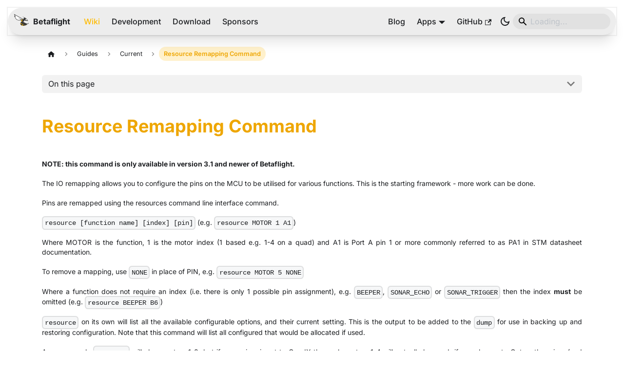

--- FILE ---
content_type: text/html; charset=utf-8
request_url: https://www.betaflight.com/docs/wiki/guides/current/Resource-remapping
body_size: 11155
content:
<!doctype html><html lang=en dir=ltr class="docs-wrapper plugin-docs plugin-id-default docs-version-current docs-doc-page docs-doc-id-wiki/guides/current/Resource-remapping" data-has-hydrated=false><meta charset=UTF-8><meta name=generator content="Docusaurus v3.8.1"><title data-rh=true>Resource Remapping Command | Betaflight</title><meta data-rh=true name=viewport content="width=device-width, initial-scale=1.0"><meta data-rh=true name=twitter:card content=summary_large_image><meta data-rh=true property=og:url content=https://betaflight.com/docs/wiki/guides/current/Resource-remapping><meta data-rh=true property=og:locale content=en><meta data-rh=true name=docusaurus_locale content=en><meta data-rh=true name=docsearch:language content=en><meta data-rh=true name=docusaurus_version content=current><meta data-rh=true name=docusaurus_tag content=docs-default-current><meta data-rh=true name=docsearch:version content=current><meta data-rh=true name=docsearch:docusaurus_tag content=docs-default-current><meta data-rh=true property=og:title content="Resource Remapping Command | Betaflight"><meta data-rh=true name=description content="NOTE: this command is only available in version 3.1 and newer of Betaflight."><meta data-rh=true property=og:description content="NOTE: this command is only available in version 3.1 and newer of Betaflight."><meta data-rh=true property=og:image content="https://vitroidfpv.com/og-bf?title=Resource Remapping Command&description=NOTE: this command is only available in version 3.1 and newer of Betaflight."><meta data-rh=true name=twitter:image content="https://vitroidfpv.com/og-bf?title=Resource Remapping Command&description=NOTE: this command is only available in version 3.1 and newer of Betaflight."><link data-rh=true rel=icon href=/img/betaflight/icon_light.svg><link data-rh=true rel=canonical href=https://betaflight.com/docs/wiki/guides/current/Resource-remapping><link data-rh=true rel=alternate href=https://betaflight.com/docs/wiki/guides/current/Resource-remapping hreflang=en><link data-rh=true rel=alternate href=https://betaflight.com/docs/wiki/guides/current/Resource-remapping hreflang=x-default><script data-rh=true type=application/ld+json>{"@context":"https://schema.org","@type":"BreadcrumbList","itemListElement":[{"@type":"ListItem","item":"https://betaflight.com/docs/wiki/guides/","name":"Guides","position":1},{"@type":"ListItem","item":"https://betaflight.com/docs/category/current","name":"Current","position":2},{"@type":"ListItem","item":"https://betaflight.com/docs/wiki/guides/current/Resource-remapping","name":"Resource Remapping Command","position":3}]}</script><link rel=alternate type=application/rss+xml href=/blog/rss.xml title="Betaflight News RSS Feed"><link rel=alternate type=application/atom+xml href=/blog/atom.xml title="Betaflight News Atom Feed"><link rel=alternate type=application/json href=/blog/feed.json title="Betaflight News JSON Feed"><link rel=stylesheet href=https://cdn.jsdelivr.net/npm/katex@0.13.24/dist/katex.min.css type=text/css integrity=sha384-odtC+0UGzzFL/6PNoE8rX/SPcQDXBJ+uRepguP4QkPCm2LBxH3FA3y+fKSiJ+AmM crossorigin=anonymous><script src=https://cdn.telemetrydeck.com/websdk/telemetrydeck.min.js data-app-id=CDC108A1-CA11-4111-B086-0474C07C3D0F></script><link rel=stylesheet href=/assets/css/styles.f5890dec.css><script src=/assets/js/runtime~main.4306f553.js defer></script><script src=/assets/js/main.cd07c116.js defer></script><body class=navigation-with-keyboard><svg xmlns=http://www.w3.org/2000/svg style="display: none;"><defs>
<symbol id=theme-svg-external-link viewBox="0 0 24 24"><path fill=currentColor d="M21 13v10h-21v-19h12v2h-10v15h17v-8h2zm3-12h-10.988l4.035 4-6.977 7.07 2.828 2.828 6.977-7.07 4.125 4.172v-11z"/></symbol>
</defs></svg>
<script>!function(){var t=function(){try{return new URLSearchParams(window.location.search).get("docusaurus-theme")}catch(t){}}()||function(){try{return window.localStorage.getItem("theme")}catch(t){}}();document.documentElement.setAttribute("data-theme",t||(window.matchMedia("(prefers-color-scheme: dark)").matches?"dark":"light")),document.documentElement.setAttribute("data-theme-choice",t||"system")}(),function(){try{for(var[t,e]of new URLSearchParams(window.location.search).entries())if(t.startsWith("docusaurus-data-")){var a=t.replace("docusaurus-data-","data-");document.documentElement.setAttribute(a,e)}}catch(t){}}()</script><div id=__docusaurus><div role=region aria-label="Skip to main content"><a class=skipToContent_fXgn href=#__docusaurus_skipToContent_fallback>Skip to main content</a></div><nav aria-label=Main class="theme-layout-navbar navbar navbar--fixed-top"><div class=navbar__inner><div class="theme-layout-navbar-left navbar__items"><button aria-label="Toggle navigation bar" aria-expanded=false class="navbar__toggle clean-btn" type=button><svg width=30 height=30 viewBox="0 0 30 30" aria-hidden=true><path stroke=currentColor stroke-linecap=round stroke-miterlimit=10 stroke-width=2 d="M4 7h22M4 15h22M4 23h22"/></svg></button><a class=navbar__brand href=/><div class=navbar__logo><img src=/img/betaflight/icon_light.svg alt="Betaflight Logo" class="themedComponent_mlkZ themedComponent--light_NVdE"><img src=/img/betaflight/icon_dark.svg alt="Betaflight Logo" class="themedComponent_mlkZ themedComponent--dark_xIcU"></div><b class="navbar__title text--truncate">Betaflight</b></a><a aria-current=page class="navbar__item navbar__link navbar__link--active" href=/docs/wiki>Wiki</a><a class="navbar__item navbar__link" href=/docs/development>Development</a><a class="navbar__item navbar__link" href=/download>Download</a><a class="navbar__item navbar__link" href=/docs/sponsors>Sponsors</a></div><div class="theme-layout-navbar-right navbar__items navbar__items--right"><a class="navbar__item navbar__link" href=/blog>Blog</a><div class="navbar__item dropdown dropdown--hoverable dropdown--right"><a href=# aria-haspopup=true aria-expanded=false role=button class=navbar__link>Apps</a><ul class=dropdown__menu><li><a href=https://blackbox.betaflight.com target=_blank rel="noopener noreferrer" class=dropdown__link>Blackbox Explorer<svg width=12 height=12 aria-hidden=true class=iconExternalLink_nPIU><use href=#theme-svg-external-link /></svg></a><li><a href=https://app.betaflight.com/ target=_blank rel="noopener noreferrer" class=dropdown__link>Betaflight App<svg width=12 height=12 aria-hidden=true class=iconExternalLink_nPIU><use href=#theme-svg-external-link /></svg></a></ul></div><a href=https://github.com/betaflight/betaflight target=_blank rel="noopener noreferrer" class="navbar__item navbar__link">GitHub<svg width=13.5 height=13.5 aria-hidden=true class=iconExternalLink_nPIU><use href=#theme-svg-external-link /></svg></a><div class="toggle_MW0i colorModeToggle_DEke"><button class="clean-btn toggleButton_yw5v toggleButtonDisabled_BJd7" type=button disabled title="Switch between dark and light mode (currently light mode)" aria-label="Switch between dark and light mode (currently light mode)" aria-live=polite><svg viewBox="0 0 24 24" width=24 height=24 class=darkToggleIcon_ekgs><path fill=currentColor d="M9.37,5.51C9.19,6.15,9.1,6.82,9.1,7.5c0,4.08,3.32,7.4,7.4,7.4c0.68,0,1.35-0.09,1.99-0.27C17.45,17.19,14.93,19,12,19 c-3.86,0-7-3.14-7-7C5,9.07,6.81,6.55,9.37,5.51z M12,3c-4.97,0-9,4.03-9,9s4.03,9,9,9s9-4.03,9-9c0-0.46-0.04-0.92-0.1-1.36 c-0.98,1.37-2.58,2.26-4.4,2.26c-2.98,0-5.4-2.42-5.4-5.4c0-1.81,0.89-3.42,2.26-4.4C12.92,3.04,12.46,3,12,3L12,3z"/></svg></button></div><div class=navbarSearchContainer_Bca1><div class=navbar__search><input id=search_input_react type=search placeholder=Loading... aria-label=Search class="navbar__search-input search-bar" disabled></div></div></div></div><div role=presentation class=navbar-sidebar__backdrop></div></nav><div id=__docusaurus_skipToContent_fallback class="theme-layout-main main-wrapper mainWrapper_z2l0"><div class=docsWrapper_hBAB><button aria-label="Scroll back to top" class="clean-btn theme-back-to-top-button backToTopButton_sjWU" type=button></button><div class=docRoot_UBD9><aside class="theme-doc-sidebar-container docSidebarContainer_YfHR"><div class=sidebarViewport_aRkj><div class=sidebar_njMd><nav aria-label="Docs sidebar" class="menu thin-scrollbar menu_SIkG"><ul class="theme-doc-sidebar-menu menu__list"><li class="theme-doc-sidebar-item-link theme-doc-sidebar-item-link-level-1 menu__list-item"><a class=menu__link href=/docs/wiki>Welcome!</a><li class="theme-doc-sidebar-item-category theme-doc-sidebar-item-category-level-1 menu__list-item menu__list-item--collapsed"><div class=menu__list-item-collapsible><a class="menu__link menu__link--sublist" href=/docs/wiki/getting-started>Getting started</a><button aria-label="Expand sidebar category 'Getting started'" aria-expanded=false type=button class="clean-btn menu__caret"></button></div><li class="theme-doc-sidebar-item-category theme-doc-sidebar-item-category-level-1 menu__list-item menu__list-item--collapsed"><div class=menu__list-item-collapsible><a class="menu__link menu__link--sublist" href=/docs/category/release-notes>Release Notes</a><button aria-label="Expand sidebar category 'Release Notes'" aria-expanded=false type=button class="clean-btn menu__caret"></button></div><li class="theme-doc-sidebar-item-category theme-doc-sidebar-item-category-level-1 menu__list-item menu__list-item--collapsed"><div class=menu__list-item-collapsible><a class="menu__link menu__link--sublist" href=/docs/category/tuning-notes>Tuning Notes</a><button aria-label="Expand sidebar category 'Tuning Notes'" aria-expanded=false type=button class="clean-btn menu__caret"></button></div><li class="theme-doc-sidebar-item-category theme-doc-sidebar-item-category-level-1 menu__list-item"><div class=menu__list-item-collapsible><a class="menu__link menu__link--sublist menu__link--active" href=/docs/wiki/guides>Guides</a><button aria-label="Collapse sidebar category 'Guides'" aria-expanded=true type=button class="clean-btn menu__caret"></button></div><ul class=menu__list><li class="theme-doc-sidebar-item-category theme-doc-sidebar-item-category-level-2 menu__list-item"><div class=menu__list-item-collapsible><a class="menu__link menu__link--sublist menu__link--active" tabindex=0 href=/docs/category/current>Current</a><button aria-label="Collapse sidebar category 'Current'" aria-expanded=true type=button class="clean-btn menu__caret"></button></div><ul class=menu__list><li class="theme-doc-sidebar-item-link theme-doc-sidebar-item-link-level-3 menu__list-item"><a class=menu__link tabindex=0 href=/docs/wiki/guides/current/3D-Setup>3D Setup</a><li class="theme-doc-sidebar-item-link theme-doc-sidebar-item-link-level-3 menu__list-item"><a class=menu__link tabindex=0 href=/docs/wiki/guides/current/Acro-Trainer>Acro Trainer</a><li class="theme-doc-sidebar-item-link theme-doc-sidebar-item-link-level-3 menu__list-item"><a class=menu__link tabindex=0 href=/docs/wiki/guides/current/Arming-Sequence-And-Safety>Arming Sequence & Safety</a><li class="theme-doc-sidebar-item-link theme-doc-sidebar-item-link-level-3 menu__list-item"><a class=menu__link tabindex=0 href=/docs/wiki/guides/current/BBE-MinMax-control-manual>Blackbox Explorer MinMax control</a><li class="theme-doc-sidebar-item-link theme-doc-sidebar-item-link-level-3 menu__list-item"><a class=menu__link tabindex=0 href=/docs/wiki/guides/current/BBE-Power-Spectral-Density-charts>Blackbox Explorer Power spectral density charts</a><li class="theme-doc-sidebar-item-link theme-doc-sidebar-item-link-level-3 menu__list-item"><a class=menu__link tabindex=0 href=/docs/wiki/guides/current/Barometer>Barometer</a><li class="theme-doc-sidebar-item-link theme-doc-sidebar-item-link-level-3 menu__list-item"><a class=menu__link tabindex=0 href=/docs/wiki/guides/current/Betaflight-2025.12-CLI-commands>2025.12 CLI Command Line Reference</a><li class="theme-doc-sidebar-item-link theme-doc-sidebar-item-link-level-3 menu__list-item"><a class=menu__link tabindex=0 href=/docs/wiki/guides/current/Betaflight-4.5-CLI-commands>4.5 CLI Command Line Reference</a><li class="theme-doc-sidebar-item-link theme-doc-sidebar-item-link-level-3 menu__list-item"><a class=menu__link tabindex=0 href=/docs/wiki/guides/current/Black-Box-logging-and-usage>Blackbox Logging And Usage</a><li class="theme-doc-sidebar-item-link theme-doc-sidebar-item-link-level-3 menu__list-item"><a class=menu__link tabindex=0 href=/docs/wiki/guides/current/Broken-USB-Rescue>Broken USB Rescue</a><li class="theme-doc-sidebar-item-link theme-doc-sidebar-item-link-level-3 menu__list-item"><a class=menu__link tabindex=0 href=/docs/wiki/guides/current/Buzzer-Mute-Mode>Buzzer Mute Mode</a><li class="theme-doc-sidebar-item-link theme-doc-sidebar-item-link-level-3 menu__list-item"><a class=menu__link tabindex=0 href=/docs/wiki/guides/current/Community-Presets>Community Presets</a><li class="theme-doc-sidebar-item-link theme-doc-sidebar-item-link-level-3 menu__list-item"><a class=menu__link tabindex=0 href=/docs/wiki/guides/current/Configuring-Crossfire-LQ-for-use-as-RSSI-on-the-Betaflight-OSD>Configuring Crossfire</a><li class="theme-doc-sidebar-item-link theme-doc-sidebar-item-link-level-3 menu__list-item"><a class=menu__link tabindex=0 href=/docs/wiki/guides/current/Crash-Recovery>Crash Recovery</a><li class="theme-doc-sidebar-item-link theme-doc-sidebar-item-link-level-3 menu__list-item"><a class=menu__link tabindex=0 href=/docs/wiki/guides/current/Current-Sensor-Calibration>Current Sensor Calibration</a><li class="theme-doc-sidebar-item-link theme-doc-sidebar-item-link-level-3 menu__list-item"><a class=menu__link tabindex=0 href=/docs/wiki/guides/current/DFU-Hijacking>DFU Hijacking</a><li class="theme-doc-sidebar-item-link theme-doc-sidebar-item-link-level-3 menu__list-item"><a class=menu__link tabindex=0 href=/docs/wiki/guides/current/DMIN>DMin</a><li class="theme-doc-sidebar-item-link theme-doc-sidebar-item-link-level-3 menu__list-item"><a class=menu__link tabindex=0 href=/docs/wiki/guides/current/DSHOT-RPM-Filtering>DShot RPM Filtering</a><li class="theme-doc-sidebar-item-link theme-doc-sidebar-item-link-level-3 menu__list-item"><a class=menu__link tabindex=0 href=/docs/wiki/guides/current/Debug-Modes>Debug Modes</a><li class="theme-doc-sidebar-item-link theme-doc-sidebar-item-link-level-3 menu__list-item"><a class=menu__link tabindex=0 href=/docs/wiki/guides/current/Deep-Dive>Deep Dive</a><li class="theme-doc-sidebar-item-link theme-doc-sidebar-item-link-level-3 menu__list-item"><a class=menu__link tabindex=0 href=/docs/wiki/guides/current/Dynamic-Idle>Dynamic Idle</a><li class="theme-doc-sidebar-item-link theme-doc-sidebar-item-link-level-3 menu__list-item"><a class=menu__link tabindex=0 href=/docs/wiki/guides/current/ESC-Telemetry>ESC Telemetry</a><li class="theme-doc-sidebar-item-link theme-doc-sidebar-item-link-level-3 menu__list-item"><a class=menu__link tabindex=0 href=/docs/wiki/guides/current/External-OSD-MWOSD-CMS>External OSD - MWOSD - CMS</a><li class="theme-doc-sidebar-item-link theme-doc-sidebar-item-link-level-3 menu__list-item"><a class=menu__link tabindex=0 href=/docs/wiki/guides/current/FAQ>FAQ</a><li class="theme-doc-sidebar-item-link theme-doc-sidebar-item-link-level-3 menu__list-item"><a class=menu__link tabindex=0 href=/docs/wiki/guides/current/FPV-Camera-Control-Joystick-Emulation>FPV Camera Control</a><li class="theme-doc-sidebar-item-link theme-doc-sidebar-item-link-level-3 menu__list-item"><a class=menu__link tabindex=0 href=/docs/wiki/guides/current/Failsafe>Failsafe</a><li class="theme-doc-sidebar-item-link theme-doc-sidebar-item-link-level-3 menu__list-item"><a class=menu__link tabindex=0 href=/docs/wiki/guides/current/Feed-Forward-2-0>Feed Forward 2.0</a><li class="theme-doc-sidebar-item-link theme-doc-sidebar-item-link-level-3 menu__list-item"><a class=menu__link tabindex=0 href=/docs/wiki/guides/current/Flight-Controller-Gyro-Orientation>Flight Controller Gyro Orientation</a><li class="theme-doc-sidebar-item-link theme-doc-sidebar-item-link-level-3 menu__list-item"><a class=menu__link tabindex=0 href=/docs/wiki/guides/current/Flight-Controller-Orientation>Flight Controller Orientation</a><li class="theme-doc-sidebar-item-link theme-doc-sidebar-item-link-level-3 menu__list-item"><a class=menu__link tabindex=0 href=/docs/wiki/guides/current/Flying-Tips>Flying Tips</a><li class="theme-doc-sidebar-item-link theme-doc-sidebar-item-link-level-3 menu__list-item"><a class=menu__link tabindex=0 href=/docs/wiki/guides/current/FrSky-FPort-Protocol>FrSky FPORT Protocol</a><li class="theme-doc-sidebar-item-link theme-doc-sidebar-item-link-level-3 menu__list-item"><a class=menu__link tabindex=0 href=/docs/wiki/guides/current/Freestyle-Tuning-Principles>Freestyle Tuning Principles</a><li class="theme-doc-sidebar-item-link theme-doc-sidebar-item-link-level-3 menu__list-item"><a class=menu__link tabindex=0 href=/docs/wiki/guides/current/GPS-Rescue-Mode-v4-1-to-v4-3>GPS Rescue 4.1 to 4.3</a><li class="theme-doc-sidebar-item-link theme-doc-sidebar-item-link-level-3 menu__list-item"><a class=menu__link tabindex=0 href=/docs/wiki/guides/current/GPS-Rescue-v4-4>GPS Rescue 4.4</a><li class="theme-doc-sidebar-item-link theme-doc-sidebar-item-link-level-3 menu__list-item"><a class=menu__link tabindex=0 href=/docs/wiki/guides/current/GPS-Rescue-v4-5>GPS Rescue 4.5</a><li class="theme-doc-sidebar-item-link theme-doc-sidebar-item-link-level-3 menu__list-item"><a class=menu__link tabindex=0 href=/docs/wiki/guides/current/HID-Joystick-Support>HID Joystick Support</a><li class="theme-doc-sidebar-item-link theme-doc-sidebar-item-link-level-3 menu__list-item"><a class=menu__link tabindex=0 href=/docs/wiki/guides/current/Hardware-Reference>Hardware Reference</a><li class="theme-doc-sidebar-item-link theme-doc-sidebar-item-link-level-3 menu__list-item"><a class=menu__link tabindex=0 href=/docs/wiki/guides/current/I-Term-Relax-Explained>Iterm Relax explained</a><li class="theme-doc-sidebar-item-link theme-doc-sidebar-item-link-level-3 menu__list-item"><a class=menu__link tabindex=0 href=/docs/wiki/guides/current/IBus-telemetry>Single Wire FlySky IBUS Telemetry</a><li class="theme-doc-sidebar-item-link theme-doc-sidebar-item-link-level-3 menu__list-item"><a class=menu__link tabindex=0 href=/docs/wiki/guides/current/IRC-Tramp>IRC Tramp</a><li class="theme-doc-sidebar-item-link theme-doc-sidebar-item-link-level-3 menu__list-item"><a class=menu__link tabindex=0 href=/docs/wiki/guides/current/Installing-Betaflight>Installing Betaflight</a><li class="theme-doc-sidebar-item-link theme-doc-sidebar-item-link-level-3 menu__list-item"><a class=menu__link tabindex=0 href=/docs/wiki/guides/current/Integrated-Yaw>Integrated Yaw</a><li class="theme-doc-sidebar-item-link theme-doc-sidebar-item-link-level-3 menu__list-item"><a class=menu__link tabindex=0 href=/docs/wiki/guides/current/LED-Strip-Functionality>Led Strip Functionality</a><li class="theme-doc-sidebar-item-link theme-doc-sidebar-item-link-level-3 menu__list-item"><a class=menu__link tabindex=0 href=/docs/wiki/guides/current/Launch-Control>Launch Control</a><li class="theme-doc-sidebar-item-link theme-doc-sidebar-item-link-level-3 menu__list-item"><a class=menu__link tabindex=0 href=/docs/wiki/guides/current/Magnetometer>Magnetometer / Compass</a><li class="theme-doc-sidebar-item-link theme-doc-sidebar-item-link-level-3 menu__list-item"><a class=menu__link tabindex=0 href=/docs/wiki/guides/current/Mass-Storage-Device-Support>Mass Storage Device Support</a><li class="theme-doc-sidebar-item-link theme-doc-sidebar-item-link-level-3 menu__list-item"><a class=menu__link tabindex=0 href=/docs/wiki/guides/current/Mixer-Support>Mixer Support</a><li class="theme-doc-sidebar-item-link theme-doc-sidebar-item-link-level-3 menu__list-item"><a class=menu__link tabindex=0 href=/docs/wiki/guides/current/Mixer-Types>Mixer Types</a><li class="theme-doc-sidebar-item-link theme-doc-sidebar-item-link-level-3 menu__list-item"><a class=menu__link tabindex=0 href=/docs/wiki/guides/current/Multirotor-Spazzing-Out>Multicopter Spazzing Out?</a><li class="theme-doc-sidebar-item-link theme-doc-sidebar-item-link-level-3 menu__list-item"><a class=menu__link tabindex=0 href=/docs/wiki/guides/current/OSD-Font-Upload-Problem>OSD Font Upload Problem</a><li class="theme-doc-sidebar-item-link theme-doc-sidebar-item-link-level-3 menu__list-item"><a class=menu__link tabindex=0 href=/docs/wiki/guides/current/OSD-and-CMS-Adjusting-Screen>OSD & CMS Adjusting Screen</a><li class="theme-doc-sidebar-item-link theme-doc-sidebar-item-link-level-3 menu__list-item"><a class=menu__link tabindex=0 href=/docs/wiki/guides/current/PID-Tuning-Guide>PID Tuning Guide</a><li class="theme-doc-sidebar-item-link theme-doc-sidebar-item-link-level-3 menu__list-item"><a class=menu__link tabindex=0 href=/docs/wiki/guides/current/Paralyze-for-Team-Races>Paralyze For Team Races</a><li class="theme-doc-sidebar-item-link theme-doc-sidebar-item-link-level-3 menu__list-item"><a class=menu__link tabindex=0 href=/docs/wiki/guides/current/Pinio-and-PinioBox>Pinio & PinioBox</a><li class="theme-doc-sidebar-item-link theme-doc-sidebar-item-link-level-3 menu__list-item"><a class=menu__link tabindex=0 href=/docs/wiki/guides/current/Position-Hold-2025-12>Position Hold 2025.12</a><li class="theme-doc-sidebar-item-link theme-doc-sidebar-item-link-level-3 menu__list-item"><a class=menu__link tabindex=0 href=/docs/wiki/guides/current/Presets-in-BF-4-3>Presets 4.3</a><li class="theme-doc-sidebar-item-link theme-doc-sidebar-item-link-level-3 menu__list-item"><a class=menu__link tabindex=0 href=/docs/wiki/guides/current/Quick-Start-for-Preset-Authors>Presets Quick Start for Authors</a><li class="theme-doc-sidebar-item-link theme-doc-sidebar-item-link-level-3 menu__list-item"><a class=menu__link tabindex=0 href=/docs/wiki/guides/current/Rate-Calculator>Rate Calculator</a><li class="theme-doc-sidebar-item-link theme-doc-sidebar-item-link-level-3 menu__list-item"><a class=menu__link tabindex=0 href=/docs/wiki/guides/current/Remapping-Motors-with-Resource-Command>Remapping Motors with Resource Command</a><li class="theme-doc-sidebar-item-link theme-doc-sidebar-item-link-level-3 menu__list-item"><a class="menu__link menu__link--active" aria-current=page tabindex=0 href=/docs/wiki/guides/current/Resource-remapping>Resource Remapping Command</a><li class="theme-doc-sidebar-item-link theme-doc-sidebar-item-link-level-3 menu__list-item"><a class=menu__link tabindex=0 href=/docs/wiki/guides/current/Reversed-motor-direction>Running with reversed motors</a><li class="theme-doc-sidebar-item-link theme-doc-sidebar-item-link-level-3 menu__list-item"><a class=menu__link tabindex=0 href=/docs/wiki/guides/current/RunCam-Device-Protocol>RunCam Device Protocol</a><li class="theme-doc-sidebar-item-link theme-doc-sidebar-item-link-level-3 menu__list-item"><a class=menu__link tabindex=0 href=/docs/wiki/guides/current/Runaway-Takeoff-Prevention>Runaway Takeoff Prevention</a><li class="theme-doc-sidebar-item-link theme-doc-sidebar-item-link-level-3 menu__list-item"><a class=menu__link tabindex=0 href=/docs/wiki/guides/current/SBus-FPort-and-OpenTX>SBus FPort and Open Tx</a><li class="theme-doc-sidebar-item-link theme-doc-sidebar-item-link-level-3 menu__list-item"><a class=menu__link tabindex=0 href=/docs/wiki/guides/current/Serial-BlackBox-Logging>Serial Blackbox Logging</a><li class="theme-doc-sidebar-item-link theme-doc-sidebar-item-link-level-3 menu__list-item"><a class=menu__link tabindex=0 href=/docs/wiki/guides/current/Serial-Pass-Through>Serial Passthrough</a><li class="theme-doc-sidebar-item-link theme-doc-sidebar-item-link-level-3 menu__list-item"><a class=menu__link tabindex=0 href=/docs/wiki/guides/current/Servos-And-SERVO_TILT-for-3-1>Servos & Servo Tilt</a><li class="theme-doc-sidebar-item-link theme-doc-sidebar-item-link-level-3 menu__list-item"><a class=menu__link tabindex=0 href=/docs/wiki/guides/current/Setup-for-a-Fixed-Wing-Aircraft>Setup for Fixed Wing Aircraft</a><li class="theme-doc-sidebar-item-link theme-doc-sidebar-item-link-level-3 menu__list-item"><a class=menu__link tabindex=0 href=/docs/wiki/guides/current/SmartAudio>SmartAudio</a><li class="theme-doc-sidebar-item-link theme-doc-sidebar-item-link-level-3 menu__list-item"><a class=menu__link tabindex=0 href=/docs/wiki/guides/current/Soft-Mounting-and-Noise-Reduction>Soft Mounting and Noise Reduction</a><li class="theme-doc-sidebar-item-link theme-doc-sidebar-item-link-level-3 menu__list-item"><a class=menu__link tabindex=0 href=/docs/wiki/guides/current/SoftSerial>SoftSerial</a><li class="theme-doc-sidebar-item-link theme-doc-sidebar-item-link-level-3 menu__list-item"><a class=menu__link tabindex=0 href=/docs/wiki/guides/current/Supported-Sensors>Supported Sensors</a><li class="theme-doc-sidebar-item-link theme-doc-sidebar-item-link-level-3 menu__list-item"><a class=menu__link tabindex=0 href=/docs/wiki/guides/current/Telemetry>Telemetry</a><li class="theme-doc-sidebar-item-link theme-doc-sidebar-item-link-level-3 menu__list-item"><a class=menu__link tabindex=0 href=/docs/wiki/guides/current/VTX-CLI-Settings>VTX CLI Settings</a><li class="theme-doc-sidebar-item-link theme-doc-sidebar-item-link-level-3 menu__list-item"><a class=menu__link tabindex=0 href=/docs/wiki/guides/current/VTX-Tables>VTX Tables</a><li class="theme-doc-sidebar-item-link theme-doc-sidebar-item-link-level-3 menu__list-item"><a class=menu__link tabindex=0 href=/docs/wiki/guides/current/Yaw-Spin-Recovery-and-Gyro-Overflow-Detect>Yaw Spin Recovery and Gyro Overflow Detect</a></ul><li class="theme-doc-sidebar-item-category theme-doc-sidebar-item-category-level-2 menu__list-item menu__list-item--collapsed"><div class=menu__list-item-collapsible><a class="menu__link menu__link--sublist" tabindex=0 href=/docs/category/archive>Archive</a><button aria-label="Expand sidebar category 'Archive'" aria-expanded=false type=button class="clean-btn menu__caret"></button></div></ul><li class="theme-doc-sidebar-item-category theme-doc-sidebar-item-category-level-1 menu__list-item menu__list-item--collapsed"><div class=menu__list-item-collapsible><a class="menu__link menu__link--sublist" href=/docs/wiki/app>Betaflight App</a><button aria-label="Expand sidebar category 'Betaflight App'" aria-expanded=false type=button class="clean-btn menu__caret"></button></div><li class="theme-doc-sidebar-item-category theme-doc-sidebar-item-category-level-1 menu__list-item menu__list-item--collapsed"><div class=menu__list-item-collapsible><a class="menu__link menu__link--sublist" href=/docs/category/boards>Boards</a><button aria-label="Expand sidebar category 'Boards'" aria-expanded=false type=button class="clean-btn menu__caret"></button></div></ul></nav></div></div></aside><main class=docMainContainer_TBSr><div class="container padding-top--md padding-bottom--lg"><div class=row><div class="col docItemCol_z5aJ"><div class=docItemContainer_c0TR><article><nav class="theme-doc-breadcrumbs breadcrumbsContainer_Z_bl" aria-label=Breadcrumbs><ul class=breadcrumbs><li class=breadcrumbs__item><a aria-label="Home page" class=breadcrumbs__link href=/><svg viewBox="0 0 24 24" class=breadcrumbHomeIcon_YNFT><path d="M10 19v-5h4v5c0 .55.45 1 1 1h3c.55 0 1-.45 1-1v-7h1.7c.46 0 .68-.57.33-.87L12.67 3.6c-.38-.34-.96-.34-1.34 0l-8.36 7.53c-.34.3-.13.87.33.87H5v7c0 .55.45 1 1 1h3c.55 0 1-.45 1-1z" fill=currentColor /></svg></a><li class=breadcrumbs__item><a class=breadcrumbs__link href=/docs/wiki/guides><span>Guides</span></a><li class=breadcrumbs__item><a class=breadcrumbs__link href=/docs/category/current><span>Current</span></a><li class="breadcrumbs__item breadcrumbs__item--active"><span class=breadcrumbs__link>Resource Remapping Command</span></ul></nav><div class=" gap-2 flex flex-col"></div><div class="tocCollapsible_ETCw theme-doc-toc-mobile tocMobile_ITEo"><button type=button class="clean-btn tocCollapsibleButton_TO0P">On this page</button></div><div class="theme-doc-markdown markdown"><header><h1>Resource Remapping Command</h1></header>
<p><strong>NOTE: this command is only available in version 3.1 and newer of Betaflight.</strong></p>
<p>The IO remapping allows you to configure the pins on the MCU to be utilised for various functions. This is the starting framework - more work can be done.</p>
<p>Pins are remapped using the resources command line interface command.</p>
<p><code>resource [function name] [index] [pin]</code> (e.g. <code>resource MOTOR 1 A1</code>)</p>
<p>Where MOTOR is the function, 1 is the motor index (1 based e.g. 1-4 on a quad) and A1 is Port A pin 1 or more commonly referred to as PA1 in STM datasheet documentation.</p>
<p>To remove a mapping, use <code>NONE</code> in place of PIN, e.g. <code>resource MOTOR 5 NONE</code></p>
<p>Where a function does not require an index (i.e. there is only 1 possible pin assignment), e.g. <code>BEEPER</code>, <code>SONAR_ECHO</code> or <code>SONAR_TRIGGER</code> then the index <strong>must</strong> be omitted (e.g. <code>resource BEEPER B6</code>)</p>
<p><code>resource</code> on its own will list all the available configurable options, and their current setting. This is the output to be added to the <code>dump</code> for use in backing up and restoring configuration. Note that this command will list all configured that would be allocated if used.</p>
<p>As an example <code>resource</code> will show motors 1-8, but if your mixer is set to QuadX then only motors 1-4 will actually be used, if you change to Oct as the mixer (and reboot) then all 8 motors will be configured.</p>
<p><code>resource list</code> (or <code>resource show</code> in more recent versions of Betaflight) will list all pins and their current assignments, including all those in use by system components and <strong>not</strong> configurable by the user. It will also list the currently active DMA utilisation. Note for any adjustments made a save and reboot is required in order for those changes to be visible here. Consider this command the output of the currently active state.</p>
<p>Note that the <code>save</code> command must be used after changing pin mapping via the CLI.</p>
<div class="language-jsx codeBlockContainer_Ckt0 theme-code-block" style=--prism-color:#F8F8F2;--prism-background-color:#282A36><div class=codeBlockContent_QJqH><pre tabindex=0 class="prism-code language-jsx codeBlock_bY9V thin-scrollbar" style=color:#F8F8F2;background-color:#282A36><code class=codeBlockLines_e6Vv><span class=token-line style=color:#F8F8F2><span class="token tag punctuation" style="color:rgb(248, 248, 242)">&lt;</span><span class="token tag" style="color:rgb(255, 121, 198)">center</span><span class="token tag punctuation" style="color:rgb(248, 248, 242)">></span><span class="token plain-text"></span><br></span><span class=token-line style=color:#F8F8F2><span class="token plain-text"></span><span class="token tag punctuation" style="color:rgb(248, 248, 242)">&lt;</span><span class="token tag" style="color:rgb(255, 121, 198)">img</span><span class="token tag" style="color:rgb(255, 121, 198)"> </span><span class="token tag attr-name" style="color:rgb(241, 250, 140)">src</span><span class="token tag attr-value punctuation attr-equals" style="color:rgb(248, 248, 242)">=</span><span class="token tag attr-value punctuation" style="color:rgb(248, 248, 242)">"</span><span class="token tag attr-value" style="color:rgb(255, 121, 198)">https://cloud.githubusercontent.com/assets/14850998/21921215/c5d3521c-d9a9-11e6-8ed8-c53afdbda50f.jpg</span><span class="token tag attr-value punctuation" style="color:rgb(248, 248, 242)">"</span><span class="token tag" style="color:rgb(255, 121, 198)"> </span><span class="token tag attr-name" style="color:rgb(241, 250, 140)">width</span><span class="token tag attr-value punctuation attr-equals" style="color:rgb(248, 248, 242)">=</span><span class="token tag attr-value punctuation" style="color:rgb(248, 248, 242)">"</span><span class="token tag attr-value" style="color:rgb(255, 121, 198)">70%</span><span class="token tag attr-value punctuation" style="color:rgb(248, 248, 242)">"</span><span class="token tag punctuation" style="color:rgb(248, 248, 242)">></span><span class="token tag punctuation" style="color:rgb(248, 248, 242)">&lt;</span><span class="token tag" style="color:rgb(255, 121, 198)">br</span><span class="token tag punctuation" style="color:rgb(248, 248, 242)">></span><span class="token plain-text"></span><br></span><span class=token-line style=color:#F8F8F2><span class="token plain-text">Figure: How different resource command variation works</span><br></span><span class=token-line style=color:#F8F8F2><span class="token plain-text"></span><span class="token tag punctuation" style="color:rgb(248, 248, 242)">&lt;/</span><span class="token tag" style="color:rgb(255, 121, 198)">center</span><span class="token tag punctuation" style="color:rgb(248, 248, 242)">></span><br></span></code></pre></div></div>
<h2 class="anchor anchorWithStickyNavbar_LWe7" id=available-functions-values-and-constraints>Available functions, values and constraints<a href=#available-functions-values-and-constraints class=hash-link aria-label="Direct link to Available functions, values and constraints" title="Direct link to Available functions, values and constraints">​</a></h2>
<table><thead><tr><th>Function<th style=text-align:center>Index<th>Description<th>Constraints<tbody><tr><td><code>ADC_BATT</code><td style=text-align:center>-<td>Battery voltage sensor<td>Can only be mapped to other ADC pin<tr><td><code>ADC_CURR</code><td style=text-align:center>-<td>Battery current sensor<td>Can only be mapped to other ADC pin<tr><td><code>ADC_RSSI</code><td style=text-align:center>-<td>Analog RSSI input from receiver<td>Can only be mapped to other ADC pin<tr><td><code>BEEPER</code><td style=text-align:center>-<td>Signal buzzer<td>Usually hard-wired to the base of a transistor to switch the buzzer.<tr><td><code>CAMERA_CONTROL</code><td style=text-align:center>-<td>FPV camera OSD control<td><a href=/docs/wiki/guides/current/FPV-Camera-Control-Joystick-Emulation>Emulates joystick key presses</a>. Needs hard-wired resistor and/or capacitor.<br>Therefore existing CAMERA<em>CONTROL pin _may</em> only be usable for certain low frequency applications, like SmartAudio.<tr><td><code>ESCSERIAL</code><td style=text-align:center>?<td>?<td>?<tr><td><code>I2C_SCL</code><td style=text-align:center><code>1-n</code><td><td><tr><td><code>I2C_SDA</code><td style=text-align:center><code>1-n</code><td><td><tr><td><code>INVERTER</code><td style=text-align:center><td><td><tr><td><code>LED</code><td style=text-align:center><code>1-3</code><td>Indicator LEDs<td>Don't confuse with LED_STRIP!<tr><td><code>LED_STRIP</code><td style=text-align:center>-<td>WS2812 LED data<td>Usually very good choice for alternative usage, if no WS2812-LEDs are connected/used<tr><td><code>MOTOR</code><td style=text-align:center><code>1-n</code><td>Motor signal<td>Mapping between other <a href=/docs/wiki/guides/current/Remapping-Motors-with-Resource-Command>motor pins</a>) (swapping) should always work fine. Other pins may not work (DMA conflict with DShot).<tr><td><code>PPM</code><td style=text-align:center>-<td>Receiver PPM input<td>Usually good choice for alternative usage<tr><td><code>PWM</code><td style=text-align:center><code>1-n</code><td>Receiver PWM input<td>?<tr><td><code>SERIAL_RX</code><td style=text-align:center><code>1-n</code><td>Serial receive pin<td>Can not be remapped to any other pins, but can be used for different functions (including <a href=/docs/wiki/guides/current/SoftSerial>software serial ports</a>).<tr><td><code>SERIAL_TX</code><td style=text-align:center><code>1-n</code><td>Serial send pin<td><code>SERIAL_RX</code>/<code>SERIAL_TX</code> <code>11-12</code> are software serial ports #1 and #2<tr><td><code>SERVO</code><td style=text-align:center><code>1-n</code><td>Servo signal<td>?<tr><td><code>SONAR_ECHO</code><td style=text-align:center>-<td><td><tr><td><code>SONAR_TRIGGER</code><td style=text-align:center>-<td><td><tr><td><code>SPI_SDI</code><td style=text-align:center><code>1-n</code><td>Used to be called <code>SPI_MISO</code><td><tr><td><code>SPI_SDO</code><td style=text-align:center><code>1-n</code><td>Used to be called <code>SPI_MOSI</code><td><tr><td><code>SPI_SCK</code><td style=text-align:center><code>1-n</code><td><td></table>
<h2 class="anchor anchorWithStickyNavbar_LWe7" id=wiki-pages-with-examples-of-using-the-resource-commands>Wiki pages with examples of using the Resource Commands:<a href=#wiki-pages-with-examples-of-using-the-resource-commands class=hash-link aria-label="Direct link to Wiki pages with examples of using the Resource Commands:" title="Direct link to Wiki pages with examples of using the Resource Commands:">​</a></h2>
<p><a href=/docs/wiki/guides/current/Remapping-Motors-with-Resource-Command>Remapping Motor outputs</a>
<a href=/docs/wiki/guides/current/Servos-And-SERVO_TILT-for-3-1>Using Servos & SERVO_TILT</a>
<a href=/docs/wiki/guides/current/Setup-for-a-Fixed-Wing-Aircraft>Setup on a Fixed Wing Aircraft</a></div></article><nav class="docusaurus-mt-lg pagination-nav" aria-label="Docs pages"><a class="pagination-nav__link pagination-nav__link--prev" href=/docs/wiki/guides/current/Remapping-Motors-with-Resource-Command><div class=pagination-nav__sublabel>Previous</div><div class=pagination-nav__label>Remapping Motors with Resource Command</div></a><a class="pagination-nav__link pagination-nav__link--next" href=/docs/wiki/guides/current/Reversed-motor-direction><div class=pagination-nav__sublabel>Next</div><div class=pagination-nav__label>Running with reversed motors</div></a></nav></div></div><div class="col col--3"><div class="tableOfContents_bqdL thin-scrollbar theme-doc-toc-desktop"><ul class="table-of-contents table-of-contents__left-border"><li><a href=#available-functions-values-and-constraints class="table-of-contents__link toc-highlight">Available functions, values and constraints</a><li><a href=#wiki-pages-with-examples-of-using-the-resource-commands class="table-of-contents__link toc-highlight">Wiki pages with examples of using the Resource Commands:</a></ul></div></div></div></div></main></div></div></div><footer class="p-16 w-full bg-neutral-500/5 shadow-[0_20px_30px_0] shadow-black"><div class=text-center><div class="grid grid-cols-2 md:grid-cols-4 gap-4"><div><div class="font-bold text-primary-600 mb-1">Youtube</div><ul class="flex flex-col items-center"><li class=""><a href=https://www.youtube.com/channel/UCX3eufnI7A2I7IkKHZn8KSQ target=_blank rel="noopener noreferrer" class="fancy-link pb-1 no-underline flex"><div class="w-[24px] self-center"><svg aria-hidden=true focusable=false data-prefix=fab data-icon=youtube class="svg-inline--fa fa-youtube " role=img xmlns=http://www.w3.org/2000/svg viewBox="0 0 576 512"><path fill=currentColor d="M549.655 124.083c-6.281-23.65-24.787-42.276-48.284-48.597C458.781 64 288 64 288 64S117.22 64 74.629 75.486c-23.497 6.322-42.003 24.947-48.284 48.597-11.412 42.867-11.412 132.305-11.412 132.305s0 89.438 11.412 132.305c6.281 23.65 24.787 41.5 48.284 47.821C117.22 448 288 448 288 448s170.78 0 213.371-11.486c23.497-6.321 42.003-24.171 48.284-47.821 11.412-42.867 11.412-132.305 11.412-132.305s0-89.438-11.412-132.305zm-317.51 213.508V175.185l142.739 81.205-142.739 81.201z"/></svg></div>Joshua Bardwell</a><li class=""><a href=https://www.youtube.com/channel/UCQtdpSBYlsWH6_m1Us_d8dg target=_blank rel="noopener noreferrer" class="fancy-link pb-1 no-underline flex"><div class="w-[24px] self-center"><svg aria-hidden=true focusable=false data-prefix=fab data-icon=youtube class="svg-inline--fa fa-youtube " role=img xmlns=http://www.w3.org/2000/svg viewBox="0 0 576 512"><path fill=currentColor d="M549.655 124.083c-6.281-23.65-24.787-42.276-48.284-48.597C458.781 64 288 64 288 64S117.22 64 74.629 75.486c-23.497 6.322-42.003 24.947-48.284 48.597-11.412 42.867-11.412 132.305-11.412 132.305s0 89.438 11.412 132.305c6.281 23.65 24.787 41.5 48.284 47.821C117.22 448 288 448 288 448s170.78 0 213.371-11.486c23.497-6.321 42.003-24.171 48.284-47.821 11.412-42.867 11.412-132.305 11.412-132.305s0-89.438-11.412-132.305zm-317.51 213.508V175.185l142.739 81.205-142.739 81.201z"/></svg></div>Ivan Efimov</a></ul></div><div><div class="font-bold text-primary-600 mb-1">Links</div><ul class="flex flex-col items-center"><li class=""><a href=https://oscarliang.com/ target=_blank rel="noopener noreferrer" class="fancy-link pb-1 no-underline flex"><div class="w-[24px] self-center"><svg aria-hidden=true focusable=false data-prefix=fas data-icon=globe class="svg-inline--fa fa-globe " role=img xmlns=http://www.w3.org/2000/svg viewBox="0 0 512 512"><path fill=currentColor d="M352 256c0 22.2-1.2 43.6-3.3 64H163.3c-2.2-20.4-3.3-41.8-3.3-64s1.2-43.6 3.3-64H348.7c2.2 20.4 3.3 41.8 3.3 64zm28.8-64H503.9c5.3 20.5 8.1 41.9 8.1 64s-2.8 43.5-8.1 64H380.8c2.1-20.6 3.2-42 3.2-64s-1.1-43.4-3.2-64zm112.6-32H376.7c-10-63.9-29.8-117.4-55.3-151.6c78.3 20.7 142 77.5 171.9 151.6zm-149.1 0H167.7c6.1-36.4 15.5-68.6 27-94.7c10.5-23.6 22.2-40.7 33.5-51.5C239.4 3.2 248.7 0 256 0s16.6 3.2 27.8 13.8c11.3 10.8 23 27.9 33.5 51.5c11.6 26 20.9 58.2 27 94.7zm-209 0H18.6C48.6 85.9 112.2 29.1 190.6 8.4C165.1 42.6 145.3 96.1 135.3 160zM8.1 192H131.2c-2.1 20.6-3.2 42-3.2 64s1.1 43.4 3.2 64H8.1C2.8 299.5 0 278.1 0 256s2.8-43.5 8.1-64zM194.7 446.6c-11.6-26-20.9-58.2-27-94.6H344.3c-6.1 36.4-15.5 68.6-27 94.6c-10.5 23.6-22.2 40.7-33.5 51.5C272.6 508.8 263.3 512 256 512s-16.6-3.2-27.8-13.8c-11.3-10.8-23-27.9-33.5-51.5zM135.3 352c10 63.9 29.8 117.4 55.3 151.6C112.2 482.9 48.6 426.1 18.6 352H135.3zm358.1 0c-30 74.1-93.6 130.9-171.9 151.6c25.5-34.2 45.2-87.7 55.3-151.6H493.4z"/></svg></div>Oscar Liang</a><li class=""><a href=https://www.vitroidfpv.com/ target=_blank rel="noopener noreferrer" class="fancy-link pb-1 no-underline flex"><div class="w-[24px] self-center"><svg aria-hidden=true focusable=false data-prefix=fas data-icon=globe class="svg-inline--fa fa-globe " role=img xmlns=http://www.w3.org/2000/svg viewBox="0 0 512 512"><path fill=currentColor d="M352 256c0 22.2-1.2 43.6-3.3 64H163.3c-2.2-20.4-3.3-41.8-3.3-64s1.2-43.6 3.3-64H348.7c2.2 20.4 3.3 41.8 3.3 64zm28.8-64H503.9c5.3 20.5 8.1 41.9 8.1 64s-2.8 43.5-8.1 64H380.8c2.1-20.6 3.2-42 3.2-64s-1.1-43.4-3.2-64zm112.6-32H376.7c-10-63.9-29.8-117.4-55.3-151.6c78.3 20.7 142 77.5 171.9 151.6zm-149.1 0H167.7c6.1-36.4 15.5-68.6 27-94.7c10.5-23.6 22.2-40.7 33.5-51.5C239.4 3.2 248.7 0 256 0s16.6 3.2 27.8 13.8c11.3 10.8 23 27.9 33.5 51.5c11.6 26 20.9 58.2 27 94.7zm-209 0H18.6C48.6 85.9 112.2 29.1 190.6 8.4C165.1 42.6 145.3 96.1 135.3 160zM8.1 192H131.2c-2.1 20.6-3.2 42-3.2 64s1.1 43.4 3.2 64H8.1C2.8 299.5 0 278.1 0 256s2.8-43.5 8.1-64zM194.7 446.6c-11.6-26-20.9-58.2-27-94.6H344.3c-6.1 36.4-15.5 68.6-27 94.6c-10.5 23.6-22.2 40.7-33.5 51.5C272.6 508.8 263.3 512 256 512s-16.6-3.2-27.8-13.8c-11.3-10.8-23-27.9-33.5-51.5zM135.3 352c10 63.9 29.8 117.4 55.3 151.6C112.2 482.9 48.6 426.1 18.6 352H135.3zm358.1 0c-30 74.1-93.6 130.9-171.9 151.6c25.5-34.2 45.2-87.7 55.3-151.6H493.4z"/></svg></div>VitroidFPV</a></ul></div><div><div class="font-bold text-primary-600 mb-1">Community</div><ul class="flex flex-col items-center"><li class=""><a href=https://discord.betaflight.com/invite target=_blank rel="noopener noreferrer" class="fancy-link pb-1 no-underline flex"><div class="w-[24px] self-center"><svg aria-hidden=true focusable=false data-prefix=fab data-icon=discord class="svg-inline--fa fa-discord " role=img xmlns=http://www.w3.org/2000/svg viewBox="0 0 640 512"><path fill=currentColor d=M524.531,69.836a1.5,1.5,0,0,0-.764-.7A485.065,485.065,0,0,0,404.081,32.03a1.816,1.816,0,0,0-1.923.91,337.461,337.461,0,0,0-14.9,30.6,447.848,447.848,0,0,0-134.426,0,309.541,309.541,0,0,0-15.135-30.6,1.89,1.89,0,0,0-1.924-.91A483.689,483.689,0,0,0,116.085,69.137a1.712,1.712,0,0,0-.788.676C39.068,183.651,18.186,294.69,28.43,404.354a2.016,2.016,0,0,0,.765,1.375A487.666,487.666,0,0,0,176.02,479.918a1.9,1.9,0,0,0,2.063-.676A348.2,348.2,0,0,0,208.12,430.4a1.86,1.86,0,0,0-1.019-2.588,321.173,321.173,0,0,1-45.868-21.853,1.885,1.885,0,0,1-.185-3.126c3.082-2.309,6.166-4.711,9.109-7.137a1.819,1.819,0,0,1,1.9-.256c96.229,43.917,200.41,43.917,295.5,0a1.812,1.812,0,0,1,1.924.233c2.944,2.426,6.027,4.851,9.132,7.16a1.884,1.884,0,0,1-.162,3.126,301.407,301.407,0,0,1-45.89,21.83,1.875,1.875,0,0,0-1,2.611,391.055,391.055,0,0,0,30.014,48.815,1.864,1.864,0,0,0,2.063.7A486.048,486.048,0,0,0,610.7,405.729a1.882,1.882,0,0,0,.765-1.352C623.729,277.594,590.933,167.465,524.531,69.836ZM222.491,337.58c-28.972,0-52.844-26.587-52.844-59.239S193.056,219.1,222.491,219.1c29.665,0,53.306,26.82,52.843,59.239C275.334,310.993,251.924,337.58,222.491,337.58Zm195.38,0c-28.971,0-52.843-26.587-52.843-59.239S388.437,219.1,417.871,219.1c29.667,0,53.307,26.82,52.844,59.239C470.715,310.993,447.538,337.58,417.871,337.58Z /></svg></div>Discord</a><li class=""><a href=https://intofpv.com/ target=_blank rel="noopener noreferrer" class="fancy-link pb-1 no-underline flex"><div class="w-[24px] self-center"><svg aria-hidden=true focusable=false data-prefix=fas data-icon=comments class="svg-inline--fa fa-comments " role=img xmlns=http://www.w3.org/2000/svg viewBox="0 0 640 512"><path fill=currentColor d="M208 352c114.9 0 208-78.8 208-176S322.9 0 208 0S0 78.8 0 176c0 38.6 14.7 74.3 39.6 103.4c-3.5 9.4-8.7 17.7-14.2 24.7c-4.8 6.2-9.7 11-13.3 14.3c-1.8 1.6-3.3 2.9-4.3 3.7c-.5 .4-.9 .7-1.1 .8l-.2 .2 0 0 0 0C1 327.2-1.4 334.4 .8 340.9S9.1 352 16 352c21.8 0 43.8-5.6 62.1-12.5c9.2-3.5 17.8-7.4 25.3-11.4C134.1 343.3 169.8 352 208 352zM448 176c0 112.3-99.1 196.9-216.5 207C255.8 457.4 336.4 512 432 512c38.2 0 73.9-8.7 104.7-23.9c7.5 4 16 7.9 25.2 11.4c18.3 6.9 40.3 12.5 62.1 12.5c6.9 0 13.1-4.5 15.2-11.1c2.1-6.6-.2-13.8-5.8-17.9l0 0 0 0-.2-.2c-.2-.2-.6-.4-1.1-.8c-1-.8-2.5-2-4.3-3.7c-3.6-3.3-8.5-8.1-13.3-14.3c-5.5-7-10.7-15.4-14.2-24.7c24.9-29 39.6-64.7 39.6-103.4c0-92.8-84.9-168.9-192.6-175.5c.4 5.1 .6 10.3 .6 15.5z"/></svg></div>IntoFPV</a></ul></div><div><div class="font-bold text-primary-600 mb-1">Feeds</div><ul class="flex flex-col items-center"><li class=""><a href=/blog/rss.xml class="fancy-link pb-1 no-underline flex" target=_blank><div class="w-[24px] self-center"><svg aria-hidden=true focusable=false data-prefix=fas data-icon=blog class="svg-inline--fa fa-blog " role=img xmlns=http://www.w3.org/2000/svg viewBox="0 0 512 512"><path fill=currentColor d="M192 32c0 17.7 14.3 32 32 32c123.7 0 224 100.3 224 224c0 17.7 14.3 32 32 32s32-14.3 32-32C512 128.9 383.1 0 224 0c-17.7 0-32 14.3-32 32zm0 96c0 17.7 14.3 32 32 32c70.7 0 128 57.3 128 128c0 17.7 14.3 32 32 32s32-14.3 32-32c0-106-86-192-192-192c-17.7 0-32 14.3-32 32zM96 144c0-26.5-21.5-48-48-48S0 117.5 0 144V368c0 79.5 64.5 144 144 144s144-64.5 144-144s-64.5-144-144-144H128v96h16c26.5 0 48 21.5 48 48s-21.5 48-48 48s-48-21.5-48-48V144z"/></svg></div>RSS</a><li class=""><a href=/blog/atom.xml class="fancy-link pb-1 no-underline flex" target=_blank><div class="w-[24px] self-center"><svg aria-hidden=true focusable=false data-prefix=fas data-icon=blog class="svg-inline--fa fa-blog " role=img xmlns=http://www.w3.org/2000/svg viewBox="0 0 512 512"><path fill=currentColor d="M192 32c0 17.7 14.3 32 32 32c123.7 0 224 100.3 224 224c0 17.7 14.3 32 32 32s32-14.3 32-32C512 128.9 383.1 0 224 0c-17.7 0-32 14.3-32 32zm0 96c0 17.7 14.3 32 32 32c70.7 0 128 57.3 128 128c0 17.7 14.3 32 32 32s32-14.3 32-32c0-106-86-192-192-192c-17.7 0-32 14.3-32 32zM96 144c0-26.5-21.5-48-48-48S0 117.5 0 144V368c0 79.5 64.5 144 144 144s144-64.5 144-144s-64.5-144-144-144H128v96h16c26.5 0 48 21.5 48 48s-21.5 48-48 48s-48-21.5-48-48V144z"/></svg></div>Atom</a><li class=""><a href=/blog/feed.json class="fancy-link pb-1 no-underline flex" target=_blank><div class="w-[24px] self-center"><svg aria-hidden=true focusable=false data-prefix=fas data-icon=blog class="svg-inline--fa fa-blog " role=img xmlns=http://www.w3.org/2000/svg viewBox="0 0 512 512"><path fill=currentColor d="M192 32c0 17.7 14.3 32 32 32c123.7 0 224 100.3 224 224c0 17.7 14.3 32 32 32s32-14.3 32-32C512 128.9 383.1 0 224 0c-17.7 0-32 14.3-32 32zm0 96c0 17.7 14.3 32 32 32c70.7 0 128 57.3 128 128c0 17.7 14.3 32 32 32s32-14.3 32-32c0-106-86-192-192-192c-17.7 0-32 14.3-32 32zM96 144c0-26.5-21.5-48-48-48S0 117.5 0 144V368c0 79.5 64.5 144 144 144s144-64.5 144-144s-64.5-144-144-144H128v96h16c26.5 0 48 21.5 48 48s-21.5 48-48 48s-48-21.5-48-48V144z"/></svg></div>JSON</a></ul></div></div></div><div class=text-center><svg xmlns=http://www.w3.org/2000/svg xml:space=preserve width=201.7 height=159.2 baseProfile=tiny viewBox="0 0 201.7 159.2" class="invertable w-36 h-36 mr-12 mt-4 inline-block opacity-10"><path d="M159.8 125.4c-15.2-6.4-26-15.9-36.9-20 5.7-2.5 11-6.1 14.3-9.2 3.6-3.4 4.7-7.7 4.5-11.8 11.3 7.7 24.7 8.2 31.5 8.6 7.1.4 13.8 1.8 15.2 5.2 0 0 2.2-38.4-76.9-63.9 0 0 23.6 10.7 31 19.3 0 0-8.4-.5-11.9 4.9-1.8 2.7-2.2 6.9-.6 11.5-1.3-.2-2.8-.4-4.4-.5L0 0l13.2 28.4L.8 24.1l3.7 7c.1.1 5.2 10 17.3 31.1 9.5 16.6 26.5 24.9 49 23.9.8 0 1.8-.1 2.8-.2 5.7-.4 14.5-1.2 23-2-.6 3.1-.5 6.8.3 11.3 1 5.2 3.1 8.5 5.8 10.6-6.7 3.2-12.8 9.4-15.5 16.8-1.9 4.6-2.4 10.2-.1 16.7v.1c.5 1.3 1 2.6 1.8 4 .7 1.3 1.6 2.6 2.7 3.7 14 16.6 48 13.9 69.4 4.9.3-.1.6-.2.9-.4 1.7-.7 3.4-1.5 5.1-2.3.3-.2.7-.3 1-.5 1.8-.9 3.6-1.8 5.4-2.9 21.3-12.4 28.3-26.9 28.3-26.9s-21.3 15.1-41.9 6.4m5.4-57c6 2.6 15.3 17.6 15.3 17.6-7.7-1.2-23.1-6.2-24.7-12s3.4-8.3 9.4-5.6m-19.8 74.4s1.6 5-.3 11.5c-2.1.6-4.4 1.1-6.7 1.5 3.7-2.8 7-7 7-13M41.7 46.7l54.5 31c-10 1-20.6 1.9-25.9 2.2-8.1.4-15.4-.6-21.8-2.8C39.2 73.8 32 67.8 27 59.2c-6.2-10.8-10.5-18.7-13.3-23.8L25 39.3 13.7 15l99.1 55c-2.7.4-5.4 1.2-7.8 2.4zm57.9 38.7c3.9-18.4 27.5-12.6 27.5-12.6-8.6-.2-13.6 2.2-16.1 5.6-3.7 5.1.9 9 .9 9-1.3-.2-2.4-.6-3.2-1.2v.2c2 7.1 7.8 9 7.8 9-2.2.3-4.1.2-5.7-.2 1.3 3 3 5.2 4.2 5.7-5.2 0-7.9 1.2-9.9 2-4.1-2.8-7.2-9.5-5.5-17.5m16.2 40.3s-8.6 10.7-27 10.7c-1.1-4.2-.7-8.4.3-12.1 5.8 3.8 14.6 6 26.7 1.4m-15.6 24.9c7.9-1.8 18-6.2 27.6-17.1 0 0-1.1 11.8-10 23-4-.5-8.1-1.5-12-3.1-2-.8-3.9-1.8-5.6-2.8m74.4-9.6c-1.1-2.9-1.6-8.7-1.6-8.7 6.6.6 14.6-2.1 14.6-2.1-5.3 6.5-13 10.8-13 10.8"/></svg><div class=footer__copyright>Copyright © 2026 All rights reserved Team Betaflight</div><div class="mt-1 text-sm text-neutral-500/60">Built with Docusaurus</div><div class="mt-1 text-sm text-neutral-500/60">made with <span class=text-red-500>❤️</span> by<!-- --> <a class="font-bold hover:text-emerald-500 no-underline duration-300" href=https://github.com/vitroidfpv>VitroidFPV</a> <!-- -->and<!-- --> <a class="font-bold hover:text-sky-400 no-underline duration-300" href=https://github.com/freasy>un!t</a></div></div></footer></div>

--- FILE ---
content_type: text/css; charset=utf-8
request_url: https://www.betaflight.com/assets/css/styles.f5890dec.css
body_size: 249157
content:
:root{--ifm-color-scheme:light;--ifm-dark-value:10%;--ifm-darker-value:15%;--ifm-darkest-value:30%;--ifm-light-value:15%;--ifm-lighter-value:30%;--ifm-lightest-value:50%;--ifm-contrast-background-value:90%;--ifm-contrast-foreground-value:70%;--ifm-contrast-background-dark-value:70%;--ifm-contrast-foreground-dark-value:90%;--ifm-color-primary:#3578e5;--ifm-color-secondary:#ebedf0;--ifm-color-success:#00a400;--ifm-color-info:#54c7ec;--ifm-color-warning:#ffba00;--ifm-color-danger:#fa383e;--ifm-color-primary-dark:#306cce;--ifm-color-primary-darker:#2d66c3;--ifm-color-primary-darkest:#2554a0;--ifm-color-primary-light:#538ce9;--ifm-color-primary-lighter:#72a1ed;--ifm-color-primary-lightest:#9abcf2;--ifm-color-primary-contrast-background:#ebf2fc;--ifm-color-primary-contrast-foreground:#102445;--ifm-color-secondary-dark:#d4d5d8;--ifm-color-secondary-darker:#c8c9cc;--ifm-color-secondary-darkest:#a4a6a8;--ifm-color-secondary-light:#eef0f2;--ifm-color-secondary-lighter:#f1f2f5;--ifm-color-secondary-lightest:#f5f6f8;--ifm-color-secondary-contrast-background:#fdfdfe;--ifm-color-secondary-contrast-foreground:#474748;--ifm-color-success-dark:#009400;--ifm-color-success-darker:#008b00;--ifm-color-success-darkest:#007300;--ifm-color-success-light:#26b226;--ifm-color-success-lighter:#4dbf4d;--ifm-color-success-lightest:#80d280;--ifm-color-success-contrast-background:#e6f6e6;--ifm-color-success-contrast-foreground:#003100;--ifm-color-info-dark:#4cb3d4;--ifm-color-info-darker:#47a9c9;--ifm-color-info-darkest:#3b8ba5;--ifm-color-info-light:#6ecfef;--ifm-color-info-lighter:#87d8f2;--ifm-color-info-lightest:#aae3f6;--ifm-color-info-contrast-background:#eef9fd;--ifm-color-info-contrast-foreground:#193c47;--ifm-color-warning-dark:#e6a700;--ifm-color-warning-darker:#d99e00;--ifm-color-warning-darkest:#b38200;--ifm-color-warning-light:#ffc426;--ifm-color-warning-lighter:#ffcf4d;--ifm-color-warning-lightest:#ffdd80;--ifm-color-warning-contrast-background:#fff8e6;--ifm-color-warning-contrast-foreground:#4d3800;--ifm-color-danger-dark:#e13238;--ifm-color-danger-darker:#d53035;--ifm-color-danger-darkest:#af272b;--ifm-color-danger-light:#fb565b;--ifm-color-danger-lighter:#fb7478;--ifm-color-danger-lightest:#fd9c9f;--ifm-color-danger-contrast-background:#ffebec;--ifm-color-danger-contrast-foreground:#4b1113;--ifm-color-white:#fff;--ifm-color-black:#000;--ifm-color-gray-0:var(--ifm-color-white);--ifm-color-gray-100:#f5f6f7;--ifm-color-gray-200:#ebedf0;--ifm-color-gray-300:#dadde1;--ifm-color-gray-400:#ccd0d5;--ifm-color-gray-500:#bec3c9;--ifm-color-gray-600:#8d949e;--ifm-color-gray-700:#606770;--ifm-color-gray-800:#444950;--ifm-color-gray-900:#1c1e21;--ifm-color-gray-1000:var(--ifm-color-black);--ifm-color-emphasis-0:var(--ifm-color-gray-0);--ifm-color-emphasis-100:var(--ifm-color-gray-100);--ifm-color-emphasis-200:var(--ifm-color-gray-200);--ifm-color-emphasis-300:var(--ifm-color-gray-300);--ifm-color-emphasis-400:var(--ifm-color-gray-400);--ifm-color-emphasis-500:var(--ifm-color-gray-500);--ifm-color-emphasis-600:var(--ifm-color-gray-600);--ifm-color-emphasis-700:var(--ifm-color-gray-700);--ifm-color-emphasis-800:var(--ifm-color-gray-800);--ifm-color-emphasis-900:var(--ifm-color-gray-900);--ifm-color-emphasis-1000:var(--ifm-color-gray-1000);--ifm-color-content:var(--ifm-color-emphasis-900);--ifm-color-content-inverse:var(--ifm-color-emphasis-0);--ifm-color-content-secondary:#525860;--ifm-background-color:transparent;--ifm-background-surface-color:var(--ifm-color-content-inverse);--ifm-global-border-width:1px;--ifm-global-radius:.4rem;--ifm-hover-overlay:#0000000d;--ifm-font-color-base:var(--ifm-color-content);--ifm-font-color-base-inverse:var(--ifm-color-content-inverse);--ifm-font-color-secondary:var(--ifm-color-content-secondary);--ifm-font-family-base:system-ui,-apple-system,Segoe UI,Roboto,Ubuntu,Cantarell,Noto Sans,sans-serif,BlinkMacSystemFont,"Segoe UI",Helvetica,Arial,sans-serif,"Apple Color Emoji","Segoe UI Emoji","Segoe UI Symbol";--ifm-font-family-monospace:SFMono-Regular,Menlo,Monaco,Consolas,"Liberation Mono","Courier New",monospace;--ifm-font-size-base:100%;--ifm-font-weight-light:300;--ifm-font-weight-normal:400;--ifm-font-weight-semibold:500;--ifm-font-weight-bold:700;--ifm-font-weight-base:var(--ifm-font-weight-normal);--ifm-line-height-base:1.65;--ifm-global-spacing:1rem;--ifm-spacing-vertical:var(--ifm-global-spacing);--ifm-spacing-horizontal:var(--ifm-global-spacing);--ifm-transition-fast:.2s;--ifm-transition-slow:.4s;--ifm-transition-timing-default:cubic-bezier(.08,.52,.52,1);--ifm-global-shadow-lw:0 1px 2px 0 #0000001a;--ifm-global-shadow-md:0 5px 40px #0003;--ifm-global-shadow-tl:0 12px 28px 0 #0003,0 2px 4px 0 #0000001a;--ifm-z-index-dropdown:100;--ifm-z-index-fixed:200;--ifm-z-index-overlay:400;--ifm-container-width:1140px;--ifm-container-width-xl:1320px;--ifm-code-background:#f6f7f8;--ifm-code-border-radius:var(--ifm-global-radius);--ifm-code-font-size:90%;--ifm-code-padding-horizontal:.1rem;--ifm-code-padding-vertical:.1rem;--ifm-pre-background:var(--ifm-code-background);--ifm-pre-border-radius:var(--ifm-code-border-radius);--ifm-pre-color:inherit;--ifm-pre-line-height:1.45;--ifm-pre-padding:1rem;--ifm-heading-color:inherit;--ifm-heading-margin-top:0;--ifm-heading-margin-bottom:var(--ifm-spacing-vertical);--ifm-heading-font-family:var(--ifm-font-family-base);--ifm-heading-font-weight:var(--ifm-font-weight-bold);--ifm-heading-line-height:1.25;--ifm-h1-font-size:2rem;--ifm-h2-font-size:1.5rem;--ifm-h3-font-size:1.25rem;--ifm-h4-font-size:1rem;--ifm-h5-font-size:.875rem;--ifm-h6-font-size:.85rem;--ifm-image-alignment-padding:1.25rem;--ifm-leading-desktop:1.25;--ifm-leading:calc(var(--ifm-leading-desktop)*1rem);--ifm-list-left-padding:2rem;--ifm-list-margin:1rem;--ifm-list-item-margin:.25rem;--ifm-list-paragraph-margin:1rem;--ifm-table-cell-padding:.75rem;--ifm-table-background:transparent;--ifm-table-stripe-background:#00000008;--ifm-table-border-width:1px;--ifm-table-border-color:var(--ifm-color-emphasis-300);--ifm-table-head-background:inherit;--ifm-table-head-color:inherit;--ifm-table-head-font-weight:var(--ifm-font-weight-bold);--ifm-table-cell-color:inherit;--ifm-link-color:var(--ifm-color-primary);--ifm-link-decoration:none;--ifm-link-hover-color:var(--ifm-link-color);--ifm-link-hover-decoration:underline;--ifm-paragraph-margin-bottom:var(--ifm-leading);--ifm-blockquote-font-size:var(--ifm-font-size-base);--ifm-blockquote-border-left-width:2px;--ifm-blockquote-padding-horizontal:var(--ifm-spacing-horizontal);--ifm-blockquote-padding-vertical:0;--ifm-blockquote-shadow:none;--ifm-blockquote-color:var(--ifm-color-emphasis-800);--ifm-blockquote-border-color:var(--ifm-color-emphasis-300);--ifm-hr-background-color:var(--ifm-color-emphasis-500);--ifm-hr-height:1px;--ifm-hr-margin-vertical:1.5rem;--ifm-scrollbar-size:7px;--ifm-scrollbar-track-background-color:#f1f1f1;--ifm-scrollbar-thumb-background-color:silver;--ifm-scrollbar-thumb-hover-background-color:#a7a7a7;--ifm-alert-background-color:inherit;--ifm-alert-border-color:inherit;--ifm-alert-border-radius:var(--ifm-global-radius);--ifm-alert-border-width:0px;--ifm-alert-border-left-width:5px;--ifm-alert-color:var(--ifm-font-color-base);--ifm-alert-padding-horizontal:var(--ifm-spacing-horizontal);--ifm-alert-padding-vertical:var(--ifm-spacing-vertical);--ifm-alert-shadow:var(--ifm-global-shadow-lw);--ifm-avatar-intro-margin:1rem;--ifm-avatar-intro-alignment:inherit;--ifm-avatar-photo-size:3rem;--ifm-badge-background-color:inherit;--ifm-badge-border-color:inherit;--ifm-badge-border-radius:var(--ifm-global-radius);--ifm-badge-border-width:var(--ifm-global-border-width);--ifm-badge-color:var(--ifm-color-white);--ifm-badge-padding-horizontal:calc(var(--ifm-spacing-horizontal)*.5);--ifm-badge-padding-vertical:calc(var(--ifm-spacing-vertical)*.25);--ifm-breadcrumb-border-radius:1.5rem;--ifm-breadcrumb-spacing:.5rem;--ifm-breadcrumb-color-active:var(--ifm-color-primary);--ifm-breadcrumb-item-background-active:var(--ifm-hover-overlay);--ifm-breadcrumb-padding-horizontal:.8rem;--ifm-breadcrumb-padding-vertical:.4rem;--ifm-breadcrumb-size-multiplier:1;--ifm-breadcrumb-separator:url("data:image/svg+xml;utf8,<svg xmlns=\"http://www.w3.org/2000/svg\" x=\"0px\" y=\"0px\" viewBox=\"0 0 256 256\"><g><g><polygon points=\"79.093,0 48.907,30.187 146.72,128 48.907,225.813 79.093,256 207.093,128\"/></g></g><g></g><g></g><g></g><g></g><g></g><g></g><g></g><g></g><g></g><g></g><g></g><g></g><g></g><g></g><g></g></svg>");--ifm-breadcrumb-separator-filter:none;--ifm-breadcrumb-separator-size:.5rem;--ifm-breadcrumb-separator-size-multiplier:1.25;--ifm-button-background-color:inherit;--ifm-button-border-color:var(--ifm-button-background-color);--ifm-button-border-width:var(--ifm-global-border-width);--ifm-button-color:var(--ifm-font-color-base-inverse);--ifm-button-font-weight:var(--ifm-font-weight-bold);--ifm-button-padding-horizontal:1.5rem;--ifm-button-padding-vertical:.375rem;--ifm-button-size-multiplier:1;--ifm-button-transition-duration:var(--ifm-transition-fast);--ifm-button-border-radius:calc(var(--ifm-global-radius)*var(--ifm-button-size-multiplier));--ifm-button-group-spacing:2px;--ifm-card-background-color:var(--ifm-background-surface-color);--ifm-card-border-radius:calc(var(--ifm-global-radius)*2);--ifm-card-horizontal-spacing:var(--ifm-global-spacing);--ifm-card-vertical-spacing:var(--ifm-global-spacing);--ifm-toc-border-color:var(--ifm-color-emphasis-300);--ifm-toc-link-color:var(--ifm-color-content-secondary);--ifm-toc-padding-vertical:.5rem;--ifm-toc-padding-horizontal:.5rem;--ifm-dropdown-background-color:var(--ifm-background-surface-color);--ifm-dropdown-font-weight:var(--ifm-font-weight-semibold);--ifm-dropdown-link-color:var(--ifm-font-color-base);--ifm-dropdown-hover-background-color:var(--ifm-hover-overlay);--ifm-footer-background-color:var(--ifm-color-emphasis-100);--ifm-footer-color:inherit;--ifm-footer-link-color:var(--ifm-color-emphasis-700);--ifm-footer-link-hover-color:var(--ifm-color-primary);--ifm-footer-link-horizontal-spacing:.5rem;--ifm-footer-padding-horizontal:calc(var(--ifm-spacing-horizontal)*2);--ifm-footer-padding-vertical:calc(var(--ifm-spacing-vertical)*2);--ifm-footer-title-color:inherit;--ifm-footer-logo-max-width:min(30rem,90vw);--ifm-hero-background-color:var(--ifm-background-surface-color);--ifm-hero-text-color:var(--ifm-color-emphasis-800);--ifm-menu-color:var(--ifm-color-emphasis-700);--ifm-menu-color-active:var(--ifm-color-primary);--ifm-menu-color-background-active:var(--ifm-hover-overlay);--ifm-menu-color-background-hover:var(--ifm-hover-overlay);--ifm-menu-link-padding-horizontal:.75rem;--ifm-menu-link-padding-vertical:.375rem;--ifm-menu-link-sublist-icon:url("data:image/svg+xml;utf8,<svg xmlns=\"http://www.w3.org/2000/svg\" width=\"16px\" height=\"16px\" viewBox=\"0 0 24 24\"><path fill=\"rgba(0,0,0,0.5)\" d=\"M7.41 15.41L12 10.83l4.59 4.58L18 14l-6-6-6 6z\"></path></svg>");--ifm-menu-link-sublist-icon-filter:none;--ifm-navbar-background-color:var(--ifm-background-surface-color);--ifm-navbar-height:3.75rem;--ifm-navbar-item-padding-horizontal:.75rem;--ifm-navbar-item-padding-vertical:.25rem;--ifm-navbar-link-color:var(--ifm-font-color-base);--ifm-navbar-link-hover-color:var(--ifm-color-primary);--ifm-navbar-link-active-color:var(--ifm-link-color);--ifm-navbar-padding-horizontal:var(--ifm-spacing-horizontal);--ifm-navbar-padding-vertical:calc(var(--ifm-spacing-vertical)*.5);--ifm-navbar-shadow:var(--ifm-global-shadow-lw);--ifm-navbar-search-input-background-color:var(--ifm-color-emphasis-200);--ifm-navbar-search-input-color:var(--ifm-color-emphasis-800);--ifm-navbar-search-input-placeholder-color:var(--ifm-color-emphasis-500);--ifm-navbar-search-input-icon:url("data:image/svg+xml;utf8,<svg fill=\"currentColor\" xmlns=\"http://www.w3.org/2000/svg\" viewBox=\"0 0 16 16\" height=\"16px\" width=\"16px\"><path d=\"M6.02945,10.20327a4.17382,4.17382,0,1,1,4.17382-4.17382A4.15609,4.15609,0,0,1,6.02945,10.20327Zm9.69195,4.2199L10.8989,9.59979A5.88021,5.88021,0,0,0,12.058,6.02856,6.00467,6.00467,0,1,0,9.59979,10.8989l4.82338,4.82338a.89729.89729,0,0,0,1.29912,0,.89749.89749,0,0,0-.00087-1.29909Z\" /></svg>");--ifm-navbar-sidebar-width:83vw;--ifm-pagination-border-radius:var(--ifm-global-radius);--ifm-pagination-color-active:var(--ifm-color-primary);--ifm-pagination-font-size:1rem;--ifm-pagination-item-active-background:var(--ifm-hover-overlay);--ifm-pagination-page-spacing:.2em;--ifm-pagination-padding-horizontal:calc(var(--ifm-spacing-horizontal)*1);--ifm-pagination-padding-vertical:calc(var(--ifm-spacing-vertical)*.25);--ifm-pagination-nav-border-radius:var(--ifm-global-radius);--ifm-pagination-nav-color-hover:var(--ifm-color-primary);--ifm-pills-color-active:var(--ifm-color-primary);--ifm-pills-color-background-active:var(--ifm-hover-overlay);--ifm-pills-spacing:.125rem;--ifm-tabs-color:var(--ifm-font-color-secondary);--ifm-tabs-color-active:var(--ifm-color-primary);--ifm-tabs-color-active-border:var(--ifm-tabs-color-active);--ifm-tabs-padding-horizontal:1rem;--ifm-tabs-padding-vertical:1rem}*{box-sizing:border-box}html{background-color:var(--ifm-background-color);color:var(--ifm-font-color-base);color-scheme:var(--ifm-color-scheme);font:var(--ifm-font-size-base)/var(--ifm-line-height-base)var(--ifm-font-family-base);-webkit-font-smoothing:antialiased;-webkit-tap-highlight-color:transparent;text-rendering:optimizelegibility;-webkit-text-size-adjust:100%;text-size-adjust:100%}body{word-wrap:break-word;margin:0}iframe{color-scheme:normal;border:0}.container{max-width:var(--ifm-container-width);padding:0 var(--ifm-spacing-horizontal);width:100%;margin:0 auto}.container--fluid{max-width:inherit}.row{margin:0 calc(var(--ifm-spacing-horizontal)*-1);flex-wrap:wrap;display:flex}.row--no-gutters{margin-left:0;margin-right:0}.row--no-gutters>.col{padding-left:0;padding-right:0}.row--align-top{align-items:flex-start}.row--align-bottom{align-items:flex-end}.row--align-center{align-items:center}.row--align-stretch{align-items:stretch}.row--align-baseline{align-items:baseline}.col{--ifm-col-width:100%;max-width:var(--ifm-col-width);padding:0 var(--ifm-spacing-horizontal);flex:1 0;width:100%;margin-left:0}.col[class*=col--]{flex:0 0 var(--ifm-col-width)}.col--1{--ifm-col-width:calc(1/12*100%)}.col--offset-1{margin-left:8.33333%}.col--2{--ifm-col-width:calc(2/12*100%)}.col--offset-2{margin-left:16.6667%}.col--3{--ifm-col-width:calc(3/12*100%)}.col--offset-3{margin-left:25%}.col--4{--ifm-col-width:calc(4/12*100%)}.col--offset-4{margin-left:33.3333%}.col--5{--ifm-col-width:calc(5/12*100%)}.col--offset-5{margin-left:41.6667%}.col--6{--ifm-col-width:calc(6/12*100%)}.col--offset-6{margin-left:50%}.col--7{--ifm-col-width:calc(7/12*100%)}.col--offset-7{margin-left:58.3333%}.col--8{--ifm-col-width:calc(8/12*100%)}.col--offset-8{margin-left:66.6667%}.col--9{--ifm-col-width:calc(9/12*100%)}.col--offset-9{margin-left:75%}.col--10{--ifm-col-width:calc(10/12*100%)}.col--offset-10{margin-left:83.3333%}.col--11{--ifm-col-width:calc(11/12*100%)}.col--offset-11{margin-left:91.6667%}.col--12{--ifm-col-width:calc(12/12*100%)}.col--offset-12{margin-left:100%}.margin--none{margin:0!important}.margin-top--none{margin-top:0!important}.margin-left--none{margin-left:0!important}.margin-bottom--none{margin-bottom:0!important}.margin-right--none{margin-right:0!important}.margin-vert--none{margin-top:0!important;margin-bottom:0!important}.margin-horiz--none{margin-left:0!important;margin-right:0!important}.margin--xs{margin:.25rem!important}.margin-top--xs{margin-top:.25rem!important}.margin-left--xs{margin-left:.25rem!important}.margin-bottom--xs{margin-bottom:.25rem!important}.margin-right--xs{margin-right:.25rem!important}.margin-vert--xs{margin-top:.25rem!important;margin-bottom:.25rem!important}.margin-horiz--xs{margin-left:.25rem!important;margin-right:.25rem!important}.margin--sm{margin:.5rem!important}.margin-top--sm{margin-top:.5rem!important}.margin-left--sm{margin-left:.5rem!important}.margin-bottom--sm{margin-bottom:.5rem!important}.margin-right--sm{margin-right:.5rem!important}.margin-vert--sm{margin-top:.5rem!important;margin-bottom:.5rem!important}.margin-horiz--sm{margin-left:.5rem!important;margin-right:.5rem!important}.margin--md{margin:1rem!important}.margin-top--md{margin-top:1rem!important}.margin-left--md{margin-left:1rem!important}.margin-bottom--md{margin-bottom:1rem!important}.margin-right--md{margin-right:1rem!important}.margin-vert--md{margin-top:1rem!important;margin-bottom:1rem!important}.margin-horiz--md{margin-left:1rem!important;margin-right:1rem!important}.margin--lg{margin:2rem!important}.margin-top--lg{margin-top:2rem!important}.margin-left--lg{margin-left:2rem!important}.margin-bottom--lg{margin-bottom:2rem!important}.margin-right--lg{margin-right:2rem!important}.margin-vert--lg{margin-top:2rem!important;margin-bottom:2rem!important}.margin-horiz--lg{margin-left:2rem!important;margin-right:2rem!important}.margin--xl{margin:5rem!important}.margin-top--xl{margin-top:5rem!important}.margin-left--xl{margin-left:5rem!important}.margin-bottom--xl{margin-bottom:5rem!important}.margin-right--xl{margin-right:5rem!important}.margin-vert--xl{margin-top:5rem!important;margin-bottom:5rem!important}.margin-horiz--xl{margin-left:5rem!important;margin-right:5rem!important}.padding--none{padding:0!important}.padding-top--none{padding-top:0!important}.padding-left--none{padding-left:0!important}.padding-bottom--none{padding-bottom:0!important}.padding-right--none{padding-right:0!important}.padding-vert--none{padding-top:0!important;padding-bottom:0!important}.padding-horiz--none{padding-left:0!important;padding-right:0!important}.padding--xs{padding:.25rem!important}.padding-top--xs{padding-top:.25rem!important}.padding-left--xs{padding-left:.25rem!important}.padding-bottom--xs{padding-bottom:.25rem!important}.padding-right--xs{padding-right:.25rem!important}.padding-vert--xs{padding-top:.25rem!important;padding-bottom:.25rem!important}.padding-horiz--xs{padding-left:.25rem!important;padding-right:.25rem!important}.padding--sm{padding:.5rem!important}.padding-top--sm{padding-top:.5rem!important}.padding-left--sm{padding-left:.5rem!important}.padding-bottom--sm{padding-bottom:.5rem!important}.padding-right--sm{padding-right:.5rem!important}.padding-vert--sm{padding-top:.5rem!important;padding-bottom:.5rem!important}.padding-horiz--sm{padding-left:.5rem!important;padding-right:.5rem!important}.padding--md{padding:1rem!important}.padding-top--md{padding-top:1rem!important}.padding-left--md{padding-left:1rem!important}.padding-bottom--md{padding-bottom:1rem!important}.padding-right--md{padding-right:1rem!important}.padding-vert--md{padding-top:1rem!important;padding-bottom:1rem!important}.padding-horiz--md{padding-left:1rem!important;padding-right:1rem!important}.padding--lg{padding:2rem!important}.padding-top--lg{padding-top:2rem!important}.padding-left--lg{padding-left:2rem!important}.padding-bottom--lg{padding-bottom:2rem!important}.padding-right--lg{padding-right:2rem!important}.padding-vert--lg{padding-top:2rem!important;padding-bottom:2rem!important}.padding-horiz--lg{padding-left:2rem!important;padding-right:2rem!important}.padding--xl{padding:5rem!important}.padding-top--xl{padding-top:5rem!important}.padding-left--xl{padding-left:5rem!important}.padding-bottom--xl{padding-bottom:5rem!important}.padding-right--xl{padding-right:5rem!important}.padding-vert--xl{padding-top:5rem!important;padding-bottom:5rem!important}.padding-horiz--xl{padding-left:5rem!important;padding-right:5rem!important}code{background-color:var(--ifm-code-background);border-radius:var(--ifm-code-border-radius);font-family:var(--ifm-font-family-monospace);font-size:var(--ifm-code-font-size);padding:var(--ifm-code-padding-vertical)var(--ifm-code-padding-horizontal);vertical-align:middle;border:.1rem solid #0000001a}a code{color:inherit}pre{background-color:var(--ifm-pre-background);border-radius:var(--ifm-pre-border-radius);color:var(--ifm-pre-color);font:var(--ifm-code-font-size)/var(--ifm-pre-line-height)var(--ifm-font-family-monospace);margin:0 0 var(--ifm-spacing-vertical);padding:var(--ifm-pre-padding);overflow:auto}pre code{font-size:100%;line-height:inherit;background-color:#0000;border:none;padding:0}kbd{background-color:var(--ifm-color-emphasis-0);border:1px solid var(--ifm-color-emphasis-400);box-shadow:inset 0 -1px 0 var(--ifm-color-emphasis-400);color:var(--ifm-color-emphasis-800);font:80% var(--ifm-font-family-monospace);border-radius:.2rem;padding:.15rem .3rem}h1,h2,h3,h4,h5,h6{color:var(--ifm-heading-color);font-family:var(--ifm-heading-font-family);font-weight:var(--ifm-heading-font-weight);line-height:var(--ifm-heading-line-height);margin:var(--ifm-heading-margin-top)0 var(--ifm-heading-margin-bottom)0}h1{font-size:var(--ifm-h1-font-size)}h2{font-size:var(--ifm-h2-font-size)}h3{font-size:var(--ifm-h3-font-size)}h4{font-size:var(--ifm-h4-font-size)}h5{font-size:var(--ifm-h5-font-size)}h6{font-size:var(--ifm-h6-font-size)}img{max-width:100%}img[align=right]{padding-left:var(--image-alignment-padding)}img[align=left]{padding-right:var(--image-alignment-padding)}.markdown{--ifm-h1-vertical-rhythm-top:3;--ifm-h2-vertical-rhythm-top:2;--ifm-h3-vertical-rhythm-top:1.5;--ifm-heading-vertical-rhythm-top:1.25;--ifm-h1-vertical-rhythm-bottom:1.25;--ifm-heading-vertical-rhythm-bottom:1}.markdown:before{content:"";display:table}.markdown:after{clear:both;content:"";display:table}.markdown>:last-child{margin-bottom:0!important}.markdown h1:first-child{--ifm-h1-font-size:3rem;margin-bottom:calc(var(--ifm-h1-vertical-rhythm-bottom)*var(--ifm-leading))}.markdown>h2{--ifm-h2-font-size:2rem;margin-bottom:calc(var(--ifm-heading-vertical-rhythm-bottom)*var(--ifm-leading));margin-top:calc(var(--ifm-h2-vertical-rhythm-top)*var(--ifm-leading))}.markdown>h3{--ifm-h3-font-size:1.5rem;margin-bottom:calc(var(--ifm-heading-vertical-rhythm-bottom)*var(--ifm-leading));margin-top:calc(var(--ifm-h3-vertical-rhythm-top)*var(--ifm-leading))}.markdown>h4,.markdown>h5,.markdown>h6{margin-bottom:calc(var(--ifm-heading-vertical-rhythm-bottom)*var(--ifm-leading));margin-top:calc(var(--ifm-heading-vertical-rhythm-top)*var(--ifm-leading))}.markdown>pre,.markdown>ul,.markdown>p{margin-bottom:var(--ifm-leading)}.markdown li{word-wrap:break-word}.markdown li>p{margin-top:var(--ifm-list-paragraph-margin)}.markdown li+li{margin-top:var(--ifm-list-item-margin)}ul,ol{margin:0 0 var(--ifm-list-margin);padding-left:var(--ifm-list-left-padding)}ol ol,ul ol{list-style-type:lower-roman}ul ul,ul ol,ol ol,ol ul{margin:0}ul ul ol,ul ol ol,ol ul ol,ol ol ol{list-style-type:lower-alpha}table{border-collapse:collapse;margin-bottom:var(--ifm-spacing-vertical);display:block;overflow:auto}table thead tr{border-bottom:2px solid var(--ifm-table-border-color)}table thead{background-color:var(--ifm-table-stripe-background)}table tr{background-color:var(--ifm-table-background);border-top:var(--ifm-table-border-width)solid var(--ifm-table-border-color)}table tr:nth-child(2n){background-color:var(--ifm-table-stripe-background)}table th,table td{border:var(--ifm-table-border-width)solid var(--ifm-table-border-color);padding:var(--ifm-table-cell-padding)}table th{background-color:var(--ifm-table-head-background);color:var(--ifm-table-head-color);font-weight:var(--ifm-table-head-font-weight)}table td{color:var(--ifm-table-cell-color)}strong{font-weight:var(--ifm-font-weight-bold)}a{color:var(--ifm-link-color);-webkit-text-decoration:var(--ifm-link-decoration);text-decoration:var(--ifm-link-decoration);transition:color var(--ifm-transition-fast)var(--ifm-transition-timing-default)}a:hover{color:var(--ifm-link-hover-color);-webkit-text-decoration:var(--ifm-link-hover-decoration);text-decoration:var(--ifm-link-hover-decoration)}a:not([href]){-webkit-text-decoration:none;text-decoration:none}p{margin:0 0 var(--ifm-paragraph-margin-bottom)}blockquote{border-left:var(--ifm-blockquote-border-left-width)solid var(--ifm-blockquote-border-color);box-shadow:var(--ifm-blockquote-shadow);color:var(--ifm-blockquote-color);font-size:var(--ifm-blockquote-font-size);margin:0 0 var(--ifm-spacing-vertical);padding:var(--ifm-blockquote-padding-vertical)var(--ifm-blockquote-padding-horizontal)}blockquote>:first-child{margin-top:0}blockquote>:last-child{margin-bottom:0}hr{background-color:var(--ifm-hr-background-color);height:var(--ifm-hr-height);margin:var(--ifm-hr-margin-vertical)0;border:0}.shadow--lw{box-shadow:var(--ifm-global-shadow-lw)!important}.shadow--md{box-shadow:var(--ifm-global-shadow-md)!important}.shadow--tl{box-shadow:var(--ifm-global-shadow-tl)!important}.text--primary{color:var(--ifm-color-primary)}.text--secondary{color:var(--ifm-color-secondary)}.text--success{color:var(--ifm-color-success)}.text--info{color:var(--ifm-color-info)}.text--warning{color:var(--ifm-color-warning)}.text--danger{color:var(--ifm-color-danger)}.text--center{text-align:center}.text--left{text-align:left}.text--justify{text-align:justify}.text--right{text-align:right}.text--capitalize{text-transform:capitalize}.text--lowercase{text-transform:lowercase}.text--uppercase{text-transform:uppercase}.text--light{font-weight:var(--ifm-font-weight-light)}.text--normal{font-weight:var(--ifm-font-weight-normal)}.text--semibold{font-weight:var(--ifm-font-weight-semibold)}.text--bold{font-weight:var(--ifm-font-weight-bold)}.text--italic{font-style:italic}.text--truncate{text-overflow:ellipsis;white-space:nowrap;overflow:hidden}.text--break{word-wrap:break-word!important;word-break:break-word!important}.text--no-decoration,.text--no-decoration:hover{-webkit-text-decoration:none;text-decoration:none}.clean-btn{color:inherit;cursor:pointer;background:0 0;border:none;padding:0;font-family:inherit}.clean-list{padding-left:0;list-style:none}.alert--primary{--ifm-alert-background-color:var(--ifm-color-primary-contrast-background);--ifm-alert-background-color-highlight:#3578e526;--ifm-alert-foreground-color:var(--ifm-color-primary-contrast-foreground);--ifm-alert-border-color:var(--ifm-color-primary-dark)}.alert--secondary{--ifm-alert-background-color:var(--ifm-color-secondary-contrast-background);--ifm-alert-background-color-highlight:#ebedf026;--ifm-alert-foreground-color:var(--ifm-color-secondary-contrast-foreground);--ifm-alert-border-color:var(--ifm-color-secondary-dark)}.alert--success{--ifm-alert-background-color:var(--ifm-color-success-contrast-background);--ifm-alert-background-color-highlight:#00a40026;--ifm-alert-foreground-color:var(--ifm-color-success-contrast-foreground);--ifm-alert-border-color:var(--ifm-color-success-dark)}.alert--info{--ifm-alert-background-color:var(--ifm-color-info-contrast-background);--ifm-alert-background-color-highlight:#54c7ec26;--ifm-alert-foreground-color:var(--ifm-color-info-contrast-foreground);--ifm-alert-border-color:var(--ifm-color-info-dark)}.alert--warning{--ifm-alert-background-color:var(--ifm-color-warning-contrast-background);--ifm-alert-background-color-highlight:#ffba0026;--ifm-alert-foreground-color:var(--ifm-color-warning-contrast-foreground);--ifm-alert-border-color:var(--ifm-color-warning-dark)}.alert--danger{--ifm-alert-background-color:var(--ifm-color-danger-contrast-background);--ifm-alert-background-color-highlight:#fa383e26;--ifm-alert-foreground-color:var(--ifm-color-danger-contrast-foreground);--ifm-alert-border-color:var(--ifm-color-danger-dark)}.alert{--ifm-code-background:var(--ifm-alert-background-color-highlight);--ifm-link-color:var(--ifm-alert-foreground-color);--ifm-link-hover-color:var(--ifm-alert-foreground-color);--ifm-link-decoration:underline;--ifm-tabs-color:var(--ifm-alert-foreground-color);--ifm-tabs-color-active:var(--ifm-alert-foreground-color);--ifm-tabs-color-active-border:var(--ifm-alert-border-color);background-color:var(--ifm-alert-background-color);border:var(--ifm-alert-border-width)solid var(--ifm-alert-border-color);border-left-width:var(--ifm-alert-border-left-width);border-radius:var(--ifm-alert-border-radius);box-shadow:var(--ifm-alert-shadow);color:var(--ifm-alert-foreground-color);padding:var(--ifm-alert-padding-vertical)var(--ifm-alert-padding-horizontal)}.alert__heading{font:bold var(--ifm-h5-font-size)/var(--ifm-heading-line-height)var(--ifm-heading-font-family);text-transform:uppercase;align-items:center;margin-bottom:.5rem;display:flex}.alert__icon{margin-right:.4em;display:inline-flex}.alert__icon svg{fill:var(--ifm-alert-foreground-color);stroke:var(--ifm-alert-foreground-color);stroke-width:0}.alert .close{color:var(--ifm-alert-foreground-color);margin:calc(var(--ifm-alert-padding-vertical)*-1)calc(var(--ifm-alert-padding-horizontal)*-1)0 0;opacity:.75}.alert .close:hover,.alert .close:focus{opacity:1}.alert a{-webkit-text-decoration-color:var(--ifm-alert-border-color);text-decoration-color:var(--ifm-alert-border-color)}.alert a:hover{text-decoration-thickness:2px}.avatar{column-gap:var(--ifm-avatar-intro-margin);display:flex}.avatar__photo{height:var(--ifm-avatar-photo-size);width:var(--ifm-avatar-photo-size);border-radius:50%;display:block;overflow:hidden}.avatar__photo--sm{--ifm-avatar-photo-size:2rem}.avatar__photo--lg{--ifm-avatar-photo-size:4rem}.avatar__photo--xl{--ifm-avatar-photo-size:6rem}.avatar__intro{text-align:var(--ifm-avatar-intro-alignment);flex-direction:column;flex:1;justify-content:center;display:flex}.avatar__name{font:bold var(--ifm-h4-font-size)/var(--ifm-heading-line-height)var(--ifm-font-family-base)}.avatar__subtitle{margin-top:.25rem}.avatar--vertical{--ifm-avatar-intro-alignment:center;--ifm-avatar-intro-margin:.5rem;flex-direction:column;align-items:center}.badge{background-color:var(--ifm-badge-background-color);border:var(--ifm-badge-border-width)solid var(--ifm-badge-border-color);border-radius:var(--ifm-badge-border-radius);color:var(--ifm-badge-color);font-size:75%;font-weight:var(--ifm-font-weight-bold);padding:var(--ifm-badge-padding-vertical)var(--ifm-badge-padding-horizontal);line-height:1;display:inline-block}.badge--primary{--ifm-badge-background-color:var(--ifm-color-primary);--ifm-badge-border-color:var(--ifm-badge-background-color)}.badge--secondary{--ifm-badge-background-color:var(--ifm-color-secondary);--ifm-badge-border-color:var(--ifm-badge-background-color);color:var(--ifm-color-black)}.badge--success{--ifm-badge-background-color:var(--ifm-color-success);--ifm-badge-border-color:var(--ifm-badge-background-color)}.badge--info{--ifm-badge-background-color:var(--ifm-color-info);--ifm-badge-border-color:var(--ifm-badge-background-color)}.badge--warning{--ifm-badge-background-color:var(--ifm-color-warning);--ifm-badge-border-color:var(--ifm-badge-background-color)}.badge--danger{--ifm-badge-background-color:var(--ifm-color-danger);--ifm-badge-border-color:var(--ifm-badge-background-color)}.breadcrumbs{margin-bottom:0;padding-left:0}.breadcrumbs__item{display:inline-block}.breadcrumbs__item:not(:last-child):after{background:var(--ifm-breadcrumb-separator)center;content:" ";filter:var(--ifm-breadcrumb-separator-filter);height:calc(var(--ifm-breadcrumb-separator-size)*var(--ifm-breadcrumb-size-multiplier)*var(--ifm-breadcrumb-separator-size-multiplier));margin:0 var(--ifm-breadcrumb-spacing);opacity:.5;width:calc(var(--ifm-breadcrumb-separator-size)*var(--ifm-breadcrumb-size-multiplier)*var(--ifm-breadcrumb-separator-size-multiplier));display:inline-block}.breadcrumbs__item--active .breadcrumbs__link{background:var(--ifm-breadcrumb-item-background-active);color:var(--ifm-breadcrumb-color-active)}.breadcrumbs__link{border-radius:var(--ifm-breadcrumb-border-radius);color:var(--ifm-font-color-base);font-size:calc(1rem*var(--ifm-breadcrumb-size-multiplier));padding:calc(var(--ifm-breadcrumb-padding-vertical)*var(--ifm-breadcrumb-size-multiplier))calc(var(--ifm-breadcrumb-padding-horizontal)*var(--ifm-breadcrumb-size-multiplier));transition-property:background,color;transition-duration:var(--ifm-transition-fast);transition-timing-function:var(--ifm-transition-timing-default);display:inline-block}.breadcrumbs__link:link:hover,.breadcrumbs__link:visited:hover,area[href].breadcrumbs__link:hover,.breadcrumbs__link:any-link:hover{background:var(--ifm-breadcrumb-item-background-active);-webkit-text-decoration:none;text-decoration:none}.breadcrumbs--sm{--ifm-breadcrumb-size-multiplier:.8}.breadcrumbs--lg{--ifm-breadcrumb-size-multiplier:1.2}.button{background-color:var(--ifm-button-background-color);border:var(--ifm-button-border-width)solid var(--ifm-button-border-color);border-radius:var(--ifm-button-border-radius);color:var(--ifm-button-color);cursor:pointer;font-size:calc(.875rem*var(--ifm-button-size-multiplier));font-weight:var(--ifm-button-font-weight);padding:calc(var(--ifm-button-padding-vertical)*var(--ifm-button-size-multiplier))calc(var(--ifm-button-padding-horizontal)*var(--ifm-button-size-multiplier));text-align:center;-webkit-user-select:none;user-select:none;vertical-align:middle;white-space:nowrap;transition-property:color,background,border-color;transition-duration:var(--ifm-button-transition-duration);transition-timing-function:var(--ifm-transition-timing-default);line-height:1.5;display:inline-block}.button:hover{color:var(--ifm-button-color);-webkit-text-decoration:none;text-decoration:none}.button--outline{--ifm-button-background-color:transparent;--ifm-button-color:var(--ifm-button-border-color)}.button--outline:hover{--ifm-button-background-color:var(--ifm-button-border-color)}.button--outline:hover,.button--outline:active,.button--outline.button--active{--ifm-button-color:var(--ifm-font-color-base-inverse)}.button--link{--ifm-button-background-color:transparent;--ifm-button-border-color:transparent;color:var(--ifm-link-color);-webkit-text-decoration:var(--ifm-link-decoration);text-decoration:var(--ifm-link-decoration)}.button--link:hover,.button--link:active,.button--link.button--active{color:var(--ifm-link-hover-color);-webkit-text-decoration:var(--ifm-link-hover-decoration);text-decoration:var(--ifm-link-hover-decoration)}.button.disabled,.button:disabled,.button[disabled]{opacity:.65;pointer-events:none}.button--sm{--ifm-button-size-multiplier:.8}.button--lg{--ifm-button-size-multiplier:1.35}.button--block{width:100%;display:block}.button.button--secondary{color:var(--ifm-color-gray-900)}.button.button--secondary.button--outline:not(.button--active):not(:hover){color:var(--ifm-font-color-base)}:where(.button--primary){--ifm-button-background-color:var(--ifm-color-primary);--ifm-button-border-color:var(--ifm-color-primary)}:where(.button--primary):not(.button--outline):hover{--ifm-button-background-color:var(--ifm-color-primary-dark);--ifm-button-border-color:var(--ifm-color-primary-dark)}.button--primary:active,.button--primary.button--active{--ifm-button-background-color:var(--ifm-color-primary-darker);--ifm-button-border-color:var(--ifm-color-primary-darker)}:where(.button--secondary){--ifm-button-background-color:var(--ifm-color-secondary);--ifm-button-border-color:var(--ifm-color-secondary)}:where(.button--secondary):not(.button--outline):hover{--ifm-button-background-color:var(--ifm-color-secondary-dark);--ifm-button-border-color:var(--ifm-color-secondary-dark)}.button--secondary:active,.button--secondary.button--active{--ifm-button-background-color:var(--ifm-color-secondary-darker);--ifm-button-border-color:var(--ifm-color-secondary-darker)}:where(.button--success){--ifm-button-background-color:var(--ifm-color-success);--ifm-button-border-color:var(--ifm-color-success)}:where(.button--success):not(.button--outline):hover{--ifm-button-background-color:var(--ifm-color-success-dark);--ifm-button-border-color:var(--ifm-color-success-dark)}.button--success:active,.button--success.button--active{--ifm-button-background-color:var(--ifm-color-success-darker);--ifm-button-border-color:var(--ifm-color-success-darker)}:where(.button--info){--ifm-button-background-color:var(--ifm-color-info);--ifm-button-border-color:var(--ifm-color-info)}:where(.button--info):not(.button--outline):hover{--ifm-button-background-color:var(--ifm-color-info-dark);--ifm-button-border-color:var(--ifm-color-info-dark)}.button--info:active,.button--info.button--active{--ifm-button-background-color:var(--ifm-color-info-darker);--ifm-button-border-color:var(--ifm-color-info-darker)}:where(.button--warning){--ifm-button-background-color:var(--ifm-color-warning);--ifm-button-border-color:var(--ifm-color-warning)}:where(.button--warning):not(.button--outline):hover{--ifm-button-background-color:var(--ifm-color-warning-dark);--ifm-button-border-color:var(--ifm-color-warning-dark)}.button--warning:active,.button--warning.button--active{--ifm-button-background-color:var(--ifm-color-warning-darker);--ifm-button-border-color:var(--ifm-color-warning-darker)}:where(.button--danger){--ifm-button-background-color:var(--ifm-color-danger);--ifm-button-border-color:var(--ifm-color-danger)}:where(.button--danger):not(.button--outline):hover{--ifm-button-background-color:var(--ifm-color-danger-dark);--ifm-button-border-color:var(--ifm-color-danger-dark)}.button--danger:active,.button--danger.button--active{--ifm-button-background-color:var(--ifm-color-danger-darker);--ifm-button-border-color:var(--ifm-color-danger-darker)}.button-group{gap:var(--ifm-button-group-spacing);display:inline-flex}.button-group>.button:not(:first-child){border-top-left-radius:0;border-bottom-left-radius:0}.button-group>.button:not(:last-child){border-top-right-radius:0;border-bottom-right-radius:0}.button-group--block{justify-content:stretch;display:flex}.button-group--block>.button{flex-grow:1}.card{background-color:var(--ifm-card-background-color);border-radius:var(--ifm-card-border-radius);box-shadow:var(--ifm-global-shadow-lw);flex-direction:column;display:flex;overflow:hidden}.card--full-height{height:100%}.card__image{padding-top:var(--ifm-card-vertical-spacing)}.card__image:first-child{padding-top:0}.card__header,.card__body,.card__footer{padding:var(--ifm-card-vertical-spacing)var(--ifm-card-horizontal-spacing)}.card__header:not(:last-child),.card__body:not(:last-child),.card__footer:not(:last-child){padding-bottom:0}.card__header>:last-child,.card__body>:last-child,.card__footer>:last-child{margin-bottom:0}.card__footer{margin-top:auto}.table-of-contents{padding:var(--ifm-toc-padding-vertical)0;margin-bottom:0;font-size:.8rem}.table-of-contents,.table-of-contents ul{padding-left:var(--ifm-toc-padding-horizontal);list-style:none}.table-of-contents li{margin:var(--ifm-toc-padding-vertical)var(--ifm-toc-padding-horizontal)}.table-of-contents__left-border{border-left:1px solid var(--ifm-toc-border-color)}.table-of-contents__link{color:var(--ifm-toc-link-color);display:block}.table-of-contents__link:hover,.table-of-contents__link:hover code,.table-of-contents__link--active,.table-of-contents__link--active code{color:var(--ifm-color-primary);-webkit-text-decoration:none;text-decoration:none}.close{color:var(--ifm-color-black);float:right;font-size:1.5rem;font-weight:var(--ifm-font-weight-bold);opacity:.5;transition:opacity var(--ifm-transition-fast)var(--ifm-transition-timing-default);padding:1rem;line-height:1}.close:hover{opacity:.7}.close:focus{opacity:.8}.dropdown{font-weight:var(--ifm-dropdown-font-weight);vertical-align:top;display:inline-flex;position:relative}.dropdown--hoverable:hover .dropdown__menu,.dropdown--show .dropdown__menu{opacity:1;pointer-events:all;visibility:visible;transform:translateY(-1px)}.dropdown--right .dropdown__menu{left:inherit;right:0}.dropdown--nocaret .navbar__link:after{content:none!important}.dropdown__menu{background-color:var(--ifm-dropdown-background-color);border-radius:var(--ifm-global-radius);box-shadow:var(--ifm-global-shadow-md);opacity:0;pointer-events:none;min-width:10rem;max-height:80vh;left:0;top:calc(100% - var(--ifm-navbar-item-padding-vertical) + .3rem);visibility:hidden;z-index:var(--ifm-z-index-dropdown);transition-property:opacity,transform,visibility;transition-duration:var(--ifm-transition-fast);transition-timing-function:var(--ifm-transition-timing-default);padding:.5rem;list-style:none;position:absolute;overflow-y:auto;transform:translateY(-.625rem)}.dropdown__link{color:var(--ifm-dropdown-link-color);white-space:nowrap;border-radius:.25rem;margin-top:.2rem;padding:.25rem .5rem;font-size:.875rem;display:block}.dropdown__link:hover,.dropdown__link--active{background-color:var(--ifm-dropdown-hover-background-color);color:var(--ifm-dropdown-link-color);-webkit-text-decoration:none;text-decoration:none}.dropdown__link--active,.dropdown__link--active:hover{--ifm-dropdown-link-color:var(--ifm-link-color)}.dropdown>.navbar__link:after{content:"";border:.4em solid #0000;border-top-color:currentColor;border-bottom:0 solid;margin-left:.3em;display:inline-block;position:relative;top:2px;transform:translateY(-50%)}.footer{background-color:var(--ifm-footer-background-color);color:var(--ifm-footer-color);padding:var(--ifm-footer-padding-vertical)var(--ifm-footer-padding-horizontal)}.footer--dark{--ifm-footer-background-color:#303846;--ifm-footer-color:var(--ifm-footer-link-color);--ifm-footer-link-color:var(--ifm-color-secondary);--ifm-footer-title-color:var(--ifm-color-white)}.footer__links{margin-bottom:1rem}.footer__link-item{color:var(--ifm-footer-link-color);line-height:2}.footer__link-item:hover{color:var(--ifm-footer-link-hover-color)}.footer__link-separator{margin:0 var(--ifm-footer-link-horizontal-spacing)}.footer__logo{max-width:var(--ifm-footer-logo-max-width);margin-top:1rem}.footer__title{color:var(--ifm-footer-title-color);font:bold var(--ifm-h4-font-size)/var(--ifm-heading-line-height)var(--ifm-font-family-base);margin-bottom:var(--ifm-heading-margin-bottom)}.footer__item{margin-top:0}.footer__items{margin-bottom:0}[type=checkbox]{padding:0}.hero{background-color:var(--ifm-hero-background-color);color:var(--ifm-hero-text-color);align-items:center;padding:4rem 2rem;display:flex}.hero--primary{--ifm-hero-background-color:var(--ifm-color-primary);--ifm-hero-text-color:var(--ifm-font-color-base-inverse)}.hero--dark{--ifm-hero-background-color:#303846;--ifm-hero-text-color:var(--ifm-color-white)}.hero__title{font-size:3rem}.hero__subtitle{font-size:1.5rem}.menu{font-weight:var(--ifm-font-weight-semibold);overflow-x:hidden}.menu__list{margin:0;padding-left:0;list-style:none}.menu__list .menu__list{padding-left:var(--ifm-menu-link-padding-horizontal);flex:0 0 100%;margin-top:.25rem}.menu__list-item:not(:first-child){margin-top:.25rem}.menu__list-item--collapsed .menu__list{height:0;overflow:hidden}.menu__list-item--collapsed .menu__link--sublist:after,.menu__list-item--collapsed .menu__caret:before{transform:rotate(90deg)}.menu__list-item-collapsible{transition:background var(--ifm-transition-fast)var(--ifm-transition-timing-default);border-radius:.25rem;flex-wrap:wrap;display:flex;position:relative}.menu__list-item-collapsible:hover,.menu__list-item-collapsible--active{background:var(--ifm-menu-color-background-hover)}.menu__list-item-collapsible .menu__link:hover,.menu__list-item-collapsible .menu__link--active{background:0 0!important}.menu__link,.menu__caret{transition:background var(--ifm-transition-fast)var(--ifm-transition-timing-default);border-radius:.25rem;align-items:center;display:flex}.menu__link:hover,.menu__caret:hover{background:var(--ifm-menu-color-background-hover)}.menu__link{color:var(--ifm-menu-color);padding:var(--ifm-menu-link-padding-vertical)var(--ifm-menu-link-padding-horizontal);flex:1;line-height:1.25}.menu__link:hover{color:var(--ifm-menu-color);transition:color var(--ifm-transition-fast)var(--ifm-transition-timing-default);-webkit-text-decoration:none;text-decoration:none}.menu__link--sublist-caret:after{content:"";background:var(--ifm-menu-link-sublist-icon)50%/2rem 2rem;min-width:1.25rem;filter:var(--ifm-menu-link-sublist-icon-filter);width:1.25rem;height:1.25rem;transition:transform var(--ifm-transition-fast)linear;margin-left:auto;transform:rotate(180deg)}.menu__link--active,.menu__link--active:hover{color:var(--ifm-menu-color-active)}.menu__link--active:not(.menu__link--sublist){background-color:var(--ifm-menu-color-background-active)}.menu__caret{padding:var(--ifm-menu-link-padding-vertical)var(--ifm-menu-link-padding-horizontal)}.menu__caret:before{content:"";background:var(--ifm-menu-link-sublist-icon)50%/2rem 2rem;filter:var(--ifm-menu-link-sublist-icon-filter);width:1.25rem;height:1.25rem;transition:transform var(--ifm-transition-fast)linear;transform:rotate(180deg)}html[data-theme=dark],.navbar--dark{--ifm-menu-link-sublist-icon-filter:invert(100%)sepia(94%)saturate(17%)hue-rotate(223deg)brightness(104%)contrast(98%)}.navbar{background-color:var(--ifm-navbar-background-color);box-shadow:var(--ifm-navbar-shadow);height:var(--ifm-navbar-height);padding:var(--ifm-navbar-padding-vertical)var(--ifm-navbar-padding-horizontal);display:flex}.navbar>.container,.navbar>.container-fluid{display:flex}.navbar--fixed-top{z-index:var(--ifm-z-index-fixed);position:sticky;top:0}.navbar__inner{flex-wrap:wrap;justify-content:space-between;width:100%;display:flex}.navbar__brand{color:var(--ifm-navbar-link-color);align-items:center;min-width:0;margin-right:1rem;display:flex}.navbar__brand:hover{color:var(--ifm-navbar-link-hover-color);-webkit-text-decoration:none;text-decoration:none}.navbar__title{flex:auto}.navbar__toggle{margin-right:.5rem;display:none}.navbar__logo{flex:none;height:2rem;margin-right:.5rem}.navbar__logo img{height:100%}.navbar__items{flex:1;align-items:center;min-width:0;display:flex}.navbar__items--center{flex:none}.navbar__items--center .navbar__brand{margin:0}.navbar__items--center+.navbar__items--right{flex:1}.navbar__items--right{flex:none;justify-content:flex-end}.navbar__item{padding:var(--ifm-navbar-item-padding-vertical)var(--ifm-navbar-item-padding-horizontal);display:inline-block}.navbar__item.dropdown .navbar__link:not([href]){pointer-events:none}.navbar__link{color:var(--ifm-navbar-link-color);font-weight:var(--ifm-font-weight-semibold)}.navbar__link:hover,.navbar__link--active{color:var(--ifm-navbar-link-hover-color);-webkit-text-decoration:none;text-decoration:none}.navbar--dark,.navbar--primary{--ifm-menu-color:var(--ifm-color-gray-300);--ifm-navbar-link-color:var(--ifm-color-gray-100);--ifm-navbar-search-input-background-color:#ffffff1a;--ifm-navbar-search-input-placeholder-color:#ffffff80;color:var(--ifm-color-white)}.navbar--dark{--ifm-navbar-background-color:#242526;--ifm-navbar-link-hover-color:var(--ifm-color-primary);--ifm-menu-color-background-active:#ffffff0d;--ifm-navbar-search-input-color:var(--ifm-color-white)}.navbar--primary{--ifm-navbar-background-color:var(--ifm-color-primary);--ifm-navbar-link-hover-color:var(--ifm-color-white);--ifm-menu-color-active:var(--ifm-color-white);--ifm-navbar-search-input-color:var(--ifm-color-emphasis-500)}.navbar__search-input{appearance:none;background:var(--ifm-navbar-search-input-background-color)var(--ifm-navbar-search-input-icon)no-repeat .75rem center/1rem 1rem;color:var(--ifm-navbar-search-input-color);cursor:text;border:none;border-radius:2rem;width:12.5rem;height:2rem;padding:0 .5rem 0 2.25rem;font-size:1rem;display:inline-block}.navbar__search-input::placeholder{color:var(--ifm-navbar-search-input-placeholder-color)}.navbar-sidebar{background-color:var(--ifm-navbar-background-color);box-shadow:var(--ifm-global-shadow-md);opacity:0;visibility:hidden;width:var(--ifm-navbar-sidebar-width);transition-property:opacity,visibility,transform;transition-duration:var(--ifm-transition-fast);transition-timing-function:ease-in-out;position:fixed;top:0;bottom:0;left:0;overflow-x:hidden;transform:translate(-100%)}.navbar-sidebar--show .navbar-sidebar,.navbar-sidebar--show .navbar-sidebar__backdrop{opacity:1;visibility:visible}.navbar-sidebar--show .navbar-sidebar{transform:translate(0,0)}.navbar-sidebar__backdrop{opacity:0;visibility:hidden;transition-property:opacity,visibility;transition-duration:var(--ifm-transition-fast);background-color:#0009;transition-timing-function:ease-in-out;position:fixed;inset:0}.navbar-sidebar__brand{box-shadow:var(--ifm-navbar-shadow);height:var(--ifm-navbar-height);padding:var(--ifm-navbar-padding-vertical)var(--ifm-navbar-padding-horizontal);flex:1;align-items:center;display:flex}.navbar-sidebar__items{height:calc(100% - var(--ifm-navbar-height));transition:transform var(--ifm-transition-fast)ease-in-out;display:flex;transform:translateZ(0)}.navbar-sidebar__items--show-secondary{transform:translate3d(calc((var(--ifm-navbar-sidebar-width))*-1),0,0)}.navbar-sidebar__item{width:calc(var(--ifm-navbar-sidebar-width));flex-shrink:0;padding:.5rem}.navbar-sidebar__back{background:var(--ifm-menu-color-background-active);font-size:15px;font-weight:var(--ifm-button-font-weight);text-align:left;width:calc(100% + 1rem);margin:0 0 .2rem -.5rem;padding:.6rem 1.5rem;position:relative;top:-.5rem}.navbar-sidebar__close{margin-left:auto;display:flex}.pagination{column-gap:var(--ifm-pagination-page-spacing);font-size:var(--ifm-pagination-font-size);padding-left:0;display:flex}.pagination--sm{--ifm-pagination-font-size:.8rem;--ifm-pagination-padding-horizontal:.8rem;--ifm-pagination-padding-vertical:.2rem}.pagination--lg{--ifm-pagination-font-size:1.2rem;--ifm-pagination-padding-horizontal:1.2rem;--ifm-pagination-padding-vertical:.3rem}.pagination__item{display:inline-flex}.pagination__item>span{padding:var(--ifm-pagination-padding-vertical)}.pagination__item--active .pagination__link{background:var(--ifm-pagination-item-active-background);color:var(--ifm-pagination-color-active)}.pagination__item:not(.pagination__item--active):hover .pagination__link{background:var(--ifm-pagination-item-active-background)}.pagination__item--disabled,.pagination__item[disabled]{opacity:.25;pointer-events:none}.pagination__link{border-radius:var(--ifm-pagination-border-radius);color:var(--ifm-font-color-base);padding:var(--ifm-pagination-padding-vertical)var(--ifm-pagination-padding-horizontal);transition:background var(--ifm-transition-fast)var(--ifm-transition-timing-default);display:inline-block}.pagination__link:hover{-webkit-text-decoration:none;text-decoration:none}.pagination-nav{grid-gap:var(--ifm-spacing-horizontal);gap:var(--ifm-spacing-horizontal);grid-template-columns:repeat(2,1fr);display:grid}.pagination-nav__link{border:1px solid var(--ifm-color-emphasis-300);border-radius:var(--ifm-pagination-nav-border-radius);height:100%;line-height:var(--ifm-heading-line-height);padding:var(--ifm-global-spacing);transition:border-color var(--ifm-transition-fast)var(--ifm-transition-timing-default);display:block}.pagination-nav__link:hover{border-color:var(--ifm-pagination-nav-color-hover);-webkit-text-decoration:none;text-decoration:none}.pagination-nav__link--next{text-align:right;grid-column:2/3}.pagination-nav__label{font-size:var(--ifm-h4-font-size);font-weight:var(--ifm-heading-font-weight);word-break:break-word}.pagination-nav__link--prev .pagination-nav__label:before{content:"« "}.pagination-nav__link--next .pagination-nav__label:after{content:" »"}.pagination-nav__sublabel{color:var(--ifm-color-content-secondary);font-size:var(--ifm-h5-font-size);font-weight:var(--ifm-font-weight-semibold);margin-bottom:.25rem}.pills{gap:var(--ifm-pills-spacing);padding-left:0;display:flex}.pills__item{cursor:pointer;font-weight:var(--ifm-font-weight-bold);transition:background var(--ifm-transition-fast)var(--ifm-transition-timing-default);border-radius:.5rem;padding:.25rem 1rem;display:inline-block}.pills__item--active{background:var(--ifm-pills-color-background-active);color:var(--ifm-pills-color-active)}.pills__item:not(.pills__item--active):hover{background:var(--ifm-pills-color-background-active)}.pills--block{justify-content:stretch}.pills--block .pills__item{text-align:center;flex-grow:1}.tabs{color:var(--ifm-tabs-color);font-weight:var(--ifm-font-weight-bold);margin-bottom:0;padding-left:0;display:flex;overflow-x:auto}.tabs__item{border-radius:var(--ifm-global-radius);cursor:pointer;padding:var(--ifm-tabs-padding-vertical)var(--ifm-tabs-padding-horizontal);transition:background-color var(--ifm-transition-fast)var(--ifm-transition-timing-default);border-bottom:3px solid #0000;display:inline-flex}.tabs__item--active{border-bottom-color:var(--ifm-tabs-color-active-border);color:var(--ifm-tabs-color-active);border-bottom-right-radius:0;border-bottom-left-radius:0}.tabs__item:hover{background-color:var(--ifm-hover-overlay)}.tabs--block{justify-content:stretch}.tabs--block .tabs__item{flex-grow:1;justify-content:center}html[data-theme=dark]{--ifm-color-scheme:dark;--ifm-color-emphasis-0:var(--ifm-color-gray-1000);--ifm-color-emphasis-100:var(--ifm-color-gray-900);--ifm-color-emphasis-200:var(--ifm-color-gray-800);--ifm-color-emphasis-300:var(--ifm-color-gray-700);--ifm-color-emphasis-400:var(--ifm-color-gray-600);--ifm-color-emphasis-500:var(--ifm-color-gray-500);--ifm-color-emphasis-600:var(--ifm-color-gray-400);--ifm-color-emphasis-700:var(--ifm-color-gray-300);--ifm-color-emphasis-800:var(--ifm-color-gray-200);--ifm-color-emphasis-900:var(--ifm-color-gray-100);--ifm-color-emphasis-1000:var(--ifm-color-gray-0);--ifm-background-color:#1b1b1d;--ifm-background-surface-color:#242526;--ifm-hover-overlay:#ffffff0d;--ifm-color-content:#e3e3e3;--ifm-color-content-secondary:#fff;--ifm-breadcrumb-separator-filter:invert(64%)sepia(11%)saturate(0%)hue-rotate(149deg)brightness(99%)contrast(95%);--ifm-code-background:#ffffff1a;--ifm-scrollbar-track-background-color:#444;--ifm-scrollbar-thumb-background-color:#686868;--ifm-scrollbar-thumb-hover-background-color:#7a7a7a;--ifm-table-stripe-background:#ffffff12;--ifm-toc-border-color:var(--ifm-color-emphasis-200);--ifm-color-primary-contrast-background:#102445;--ifm-color-primary-contrast-foreground:#ebf2fc;--ifm-color-secondary-contrast-background:#474748;--ifm-color-secondary-contrast-foreground:#fdfdfe;--ifm-color-success-contrast-background:#003100;--ifm-color-success-contrast-foreground:#e6f6e6;--ifm-color-info-contrast-background:#193c47;--ifm-color-info-contrast-foreground:#eef9fd;--ifm-color-warning-contrast-background:#4d3800;--ifm-color-warning-contrast-foreground:#fff8e6;--ifm-color-danger-contrast-background:#4b1113;--ifm-color-danger-contrast-foreground:#ffebec}@media (width>=1440px){.container{max-width:var(--ifm-container-width-xl)}}@media (width<=996px){.col{--ifm-col-width:100%;flex-basis:var(--ifm-col-width);margin-left:0}.footer{--ifm-footer-padding-horizontal:0}.footer__link-separator{display:none}.footer__col{margin-bottom:calc(var(--ifm-spacing-vertical)*3)}.footer__link-item{width:max-content;display:block}.hero{padding-left:0;padding-right:0}.navbar>.container,.navbar>.container-fluid{padding:0}.navbar__toggle{display:inherit}.navbar__item{display:none}.navbar__search-input{width:9rem}.pills--block,.tabs--block{flex-direction:column}}@media (width<=576px){.markdown h1:first-child{--ifm-h1-font-size:2rem}.markdown>h2{--ifm-h2-font-size:1.5rem}.markdown>h3{--ifm-h3-font-size:1.25rem}}@media (pointer:fine){.thin-scrollbar{scrollbar-width:thin}.thin-scrollbar::-webkit-scrollbar{height:var(--ifm-scrollbar-size);width:var(--ifm-scrollbar-size)}.thin-scrollbar::-webkit-scrollbar-track{background:var(--ifm-scrollbar-track-background-color);border-radius:10px}.thin-scrollbar::-webkit-scrollbar-thumb{background:var(--ifm-scrollbar-thumb-background-color);border-radius:10px}.thin-scrollbar::-webkit-scrollbar-thumb:hover{background:var(--ifm-scrollbar-thumb-hover-background-color)}}@media (prefers-reduced-motion:reduce){:root{--ifm-transition-fast:0s;--ifm-transition-slow:0s}}@media print{.table-of-contents,.footer,.menu,.navbar,.pagination-nav{display:none}.tabs{page-break-inside:avoid}}:root{--docusaurus-progress-bar-color:var(--ifm-color-primary)}#nprogress{pointer-events:none}#nprogress .bar{background:var(--docusaurus-progress-bar-color);z-index:1031;width:100%;height:2px;position:fixed;top:0;left:0}#nprogress .peg{width:100px;height:100%;box-shadow:0 0 10px var(--docusaurus-progress-bar-color),0 0 5px var(--docusaurus-progress-bar-color);opacity:1;position:absolute;right:0;transform:rotate(3deg)translateY(-4px)}.docusaurus-mermaid-container .node rect,.docusaurus-mermaid-container .node circle{fill:#73737333!important;stroke:#737373!important;stroke-width:2px!important}.docusaurus-mermaid-container .edgeLabel{background-color:var(--ifm-background-color)!important}.docusaurus-mermaid-container .cluster rect{stroke:#73737380!important;stroke-width:1px!important}@font-face{font-family:Inter;font-style:normal;font-display:swap;font-weight:400;src:url(/assets/fonts/inter-cyrillic-ext-400-normal-39fbf8d2c4abc46f721fd13d25f218b6.woff2)format("woff2"),url(/assets/fonts/inter-cyrillic-ext-400-normal-818b84180553acc613f3384f97852cea.woff)format("woff");unicode-range:U+460-52F,U+1C80-1C8A,U+20B4,U+2DE0-2DFF,U+A640-A69F,U+FE2E-FE2F}@font-face{font-family:Inter;font-style:normal;font-display:swap;font-weight:400;src:url([data-uri])format("woff2"),url([data-uri])format("woff");unicode-range:U+301,U+400-45F,U+490-491,U+4B0-4B1,U+2116}@font-face{font-family:Inter;font-style:normal;font-display:swap;font-weight:400;src:url([data-uri])format("woff2"),url([data-uri])format("woff");unicode-range:U+1F??}@font-face{font-family:Inter;font-style:normal;font-display:swap;font-weight:400;src:url([data-uri])format("woff2"),url([data-uri])format("woff");unicode-range:U+370-377,U+37A-37F,U+384-38A,U+38C,U+38E-3A1,U+3A3-3FF}@font-face{font-family:Inter;font-style:normal;font-display:swap;font-weight:400;src:url([data-uri])format("woff2"),url([data-uri])format("woff");unicode-range:U+102-103,U+110-111,U+128-129,U+168-169,U+1A0-1A1,U+1AF-1B0,U+300-301,U+303-304,U+308-309,U+323,U+329,U+1EA0-1EF9,U+20AB}@font-face{font-family:Inter;font-style:normal;font-display:swap;font-weight:400;src:url(/assets/fonts/inter-latin-ext-400-normal-210fb826cb25acbd4094094e2ba72036.woff2)format("woff2"),url(/assets/fonts/inter-latin-ext-400-normal-c616205185f0d3677df92ca67265336b.woff)format("woff");unicode-range:U+100-2BA,U+2BD-2C5,U+2C7-2CC,U+2CE-2D7,U+2DD-2FF,U+304,U+308,U+329,U+1D00-1DBF,U+1E00-1E9F,U+1EF2-1EFF,U+2020,U+20A0-20AB,U+20AD-20C0,U+2113,U+2C60-2C7F,U+A720-A7FF}@font-face{font-family:Inter;font-style:normal;font-display:swap;font-weight:400;src:url(/assets/fonts/inter-latin-400-normal-eca1e21531598d5db58f56b3ba23a8cc.woff2)format("woff2"),url(/assets/fonts/inter-latin-400-normal-2ea1079c0069eb040a52a7830ffa0114.woff)format("woff");unicode-range:U+??,U+131,U+152-153,U+2BB-2BC,U+2C6,U+2DA,U+2DC,U+304,U+308,U+329,U+2000-206F,U+20AC,U+2122,U+2191,U+2193,U+2212,U+2215,U+FEFF,U+FFFD}@font-face{font-family:Inter;font-style:normal;font-display:swap;font-weight:500;src:url(/assets/fonts/inter-cyrillic-ext-500-normal-b2740f247d3be4a05ca0de12bae275c2.woff2)format("woff2"),url(/assets/fonts/inter-cyrillic-ext-500-normal-e9974e820735012b025b77177afb8677.woff)format("woff");unicode-range:U+460-52F,U+1C80-1C8A,U+20B4,U+2DE0-2DFF,U+A640-A69F,U+FE2E-FE2F}@font-face{font-family:Inter;font-style:normal;font-display:swap;font-weight:500;src:url([data-uri])format("woff2"),url([data-uri])format("woff");unicode-range:U+301,U+400-45F,U+490-491,U+4B0-4B1,U+2116}@font-face{font-family:Inter;font-style:normal;font-display:swap;font-weight:500;src:url([data-uri])format("woff2"),url([data-uri])format("woff");unicode-range:U+1F??}@font-face{font-family:Inter;font-style:normal;font-display:swap;font-weight:500;src:url([data-uri])format("woff2"),url([data-uri])format("woff");unicode-range:U+370-377,U+37A-37F,U+384-38A,U+38C,U+38E-3A1,U+3A3-3FF}@font-face{font-family:Inter;font-style:normal;font-display:swap;font-weight:500;src:url([data-uri])format("woff2"),url([data-uri])format("woff");unicode-range:U+102-103,U+110-111,U+128-129,U+168-169,U+1A0-1A1,U+1AF-1B0,U+300-301,U+303-304,U+308-309,U+323,U+329,U+1EA0-1EF9,U+20AB}@font-face{font-family:Inter;font-style:normal;font-display:swap;font-weight:500;src:url(/assets/fonts/inter-latin-ext-500-normal-cdb4dd5dc508fe6e7398cd82f5b170b8.woff2)format("woff2"),url(/assets/fonts/inter-latin-ext-500-normal-2f93aaa35e870cec4704c59a51c9583c.woff)format("woff");unicode-range:U+100-2BA,U+2BD-2C5,U+2C7-2CC,U+2CE-2D7,U+2DD-2FF,U+304,U+308,U+329,U+1D00-1DBF,U+1E00-1E9F,U+1EF2-1EFF,U+2020,U+20A0-20AB,U+20AD-20C0,U+2113,U+2C60-2C7F,U+A720-A7FF}@font-face{font-family:Inter;font-style:normal;font-display:swap;font-weight:500;src:url(/assets/fonts/inter-latin-500-normal-b7c27c60f848f2083f45be25012ce41d.woff2)format("woff2"),url(/assets/fonts/inter-latin-500-normal-5014db633e71a7741bf529652eb4197f.woff)format("woff");unicode-range:U+??,U+131,U+152-153,U+2BB-2BC,U+2C6,U+2DA,U+2DC,U+304,U+308,U+329,U+2000-206F,U+20AC,U+2122,U+2191,U+2193,U+2212,U+2215,U+FEFF,U+FFFD}@font-face{font-family:Inter;font-style:normal;font-display:swap;font-weight:600;src:url(/assets/fonts/inter-cyrillic-ext-600-normal-8c6413cdd8004fde0a19d48090ad36bc.woff2)format("woff2"),url(/assets/fonts/inter-cyrillic-ext-600-normal-d6d44e8705a633436dfe31bff84f963a.woff)format("woff");unicode-range:U+460-52F,U+1C80-1C8A,U+20B4,U+2DE0-2DFF,U+A640-A69F,U+FE2E-FE2F}@font-face{font-family:Inter;font-style:normal;font-display:swap;font-weight:600;src:url([data-uri])format("woff2"),url([data-uri])format("woff");unicode-range:U+301,U+400-45F,U+490-491,U+4B0-4B1,U+2116}@font-face{font-family:Inter;font-style:normal;font-display:swap;font-weight:600;src:url([data-uri])format("woff2"),url([data-uri])format("woff");unicode-range:U+1F??}@font-face{font-family:Inter;font-style:normal;font-display:swap;font-weight:600;src:url([data-uri])format("woff2"),url(/assets/fonts/inter-greek-600-normal-d8b0044cf6afdd52b07b29e9ec778f6c.woff)format("woff");unicode-range:U+370-377,U+37A-37F,U+384-38A,U+38C,U+38E-3A1,U+3A3-3FF}@font-face{font-family:Inter;font-style:normal;font-display:swap;font-weight:600;src:url([data-uri])format("woff2"),url([data-uri])format("woff");unicode-range:U+102-103,U+110-111,U+128-129,U+168-169,U+1A0-1A1,U+1AF-1B0,U+300-301,U+303-304,U+308-309,U+323,U+329,U+1EA0-1EF9,U+20AB}@font-face{font-family:Inter;font-style:normal;font-display:swap;font-weight:600;src:url(/assets/fonts/inter-latin-ext-600-normal-8148c3ae14dfaefc62ca45a18a2bf5a7.woff2)format("woff2"),url(/assets/fonts/inter-latin-ext-600-normal-4d0d5017d71ea1750fc1f006e75aac88.woff)format("woff");unicode-range:U+100-2BA,U+2BD-2C5,U+2C7-2CC,U+2CE-2D7,U+2DD-2FF,U+304,U+308,U+329,U+1D00-1DBF,U+1E00-1E9F,U+1EF2-1EFF,U+2020,U+20A0-20AB,U+20AD-20C0,U+2113,U+2C60-2C7F,U+A720-A7FF}@font-face{font-family:Inter;font-style:normal;font-display:swap;font-weight:600;src:url(/assets/fonts/inter-latin-600-normal-69a8d1d484967aba2389ef57577b76be.woff2)format("woff2"),url(/assets/fonts/inter-latin-600-normal-f10265da6bd8d66999ac7462b6cc09d3.woff)format("woff");unicode-range:U+??,U+131,U+152-153,U+2BB-2BC,U+2C6,U+2DA,U+2DC,U+304,U+308,U+329,U+2000-206F,U+20AC,U+2122,U+2191,U+2193,U+2212,U+2215,U+FEFF,U+FFFD}@font-face{font-family:Inter;font-style:normal;font-display:swap;font-weight:700;src:url(/assets/fonts/inter-cyrillic-ext-700-normal-b0c28c6752a13fa5abaf51cd63c6a742.woff2)format("woff2"),url(/assets/fonts/inter-cyrillic-ext-700-normal-43f6f7e8a4205f05e58c01db266fef61.woff)format("woff");unicode-range:U+460-52F,U+1C80-1C8A,U+20B4,U+2DE0-2DFF,U+A640-A69F,U+FE2E-FE2F}@font-face{font-family:Inter;font-style:normal;font-display:swap;font-weight:700;src:url([data-uri])format("woff2"),url([data-uri])format("woff");unicode-range:U+301,U+400-45F,U+490-491,U+4B0-4B1,U+2116}@font-face{font-family:Inter;font-style:normal;font-display:swap;font-weight:700;src:url([data-uri])format("woff2"),url([data-uri])format("woff");unicode-range:U+1F??}@font-face{font-family:Inter;font-style:normal;font-display:swap;font-weight:700;src:url([data-uri])format("woff2"),url([data-uri])format("woff");unicode-range:U+370-377,U+37A-37F,U+384-38A,U+38C,U+38E-3A1,U+3A3-3FF}@font-face{font-family:Inter;font-style:normal;font-display:swap;font-weight:700;src:url([data-uri])format("woff2"),url([data-uri])format("woff");unicode-range:U+102-103,U+110-111,U+128-129,U+168-169,U+1A0-1A1,U+1AF-1B0,U+300-301,U+303-304,U+308-309,U+323,U+329,U+1EA0-1EF9,U+20AB}@font-face{font-family:Inter;font-style:normal;font-display:swap;font-weight:700;src:url(/assets/fonts/inter-latin-ext-700-normal-bc59219ed344909a4f53c0d77ee16f2a.woff2)format("woff2"),url(/assets/fonts/inter-latin-ext-700-normal-d4a91814dd3f1e022ab12d8db029e2fe.woff)format("woff");unicode-range:U+100-2BA,U+2BD-2C5,U+2C7-2CC,U+2CE-2D7,U+2DD-2FF,U+304,U+308,U+329,U+1D00-1DBF,U+1E00-1E9F,U+1EF2-1EFF,U+2020,U+20A0-20AB,U+20AD-20C0,U+2113,U+2C60-2C7F,U+A720-A7FF}@font-face{font-family:Inter;font-style:normal;font-display:swap;font-weight:700;src:url(/assets/fonts/inter-latin-700-normal-1104236696a5d2d1f236f40aa0c491d1.woff2)format("woff2"),url(/assets/fonts/inter-latin-700-normal-c73ae7252669254d2588a24a8befeb1d.woff)format("woff");unicode-range:U+??,U+131,U+152-153,U+2BB-2BC,U+2C6,U+2DA,U+2DC,U+304,U+308,U+329,U+2000-206F,U+20AC,U+2122,U+2191,U+2193,U+2212,U+2215,U+FEFF,U+FFFD}:root{--ifm-font-size-base:100%;--ifm-font-family-base:"Inter","Helvetica Neue",Arial,sans-serif;--ifm-heading-font-family:"Inter","Helvetica Neue",Arial,sans-serif;--ifm-color-primary:#fb0;--ifm-color-primary-dark:#eea600;--ifm-color-primary-darker:#dd9100;--ifm-color-primary-darkest:#cc7e00;--ifm-color-primary-light:#ffc622;--ifm-color-primary-lighter:#ffd044;--ifm-color-primary-lightest:#ffda66;--ifm-code-font-size:100%;--docusaurus-highlighted-code-line-bg:#0000001a;--plot-grid-fill:#00000006;--ifm-color-warning-contrast-background:#ffcc0030!important;--ifm-color-warning-dark:#fc0!important;--ifm-color-danger-contrast-background:#d6395b30!important;--ifm-color-danger-dark:#d6395b!important;--ifm-color-info-contrast-background:#5ad8e630!important;--ifm-color-info-dark:#5ad8e6!important;--ifm-color-success-contrast-background:#87cc5230!important;--ifm-color-success-dark:#87cc52!important;--ifm-background-color:#fff!important}body{font-family:var(--ifm-font-family-base)}p{margin-top:0;margin-bottom:1rem}p,.markdown p,li{font-size:.9rem}:root[data-theme=dark]{--plot-grid-fill:#ffffff09;--ifm-background-color:#18181b!important}html{scroll-behavior:smooth}[data-theme=light] .invertable{--tw-invert:invert(0);filter:var(--tw-blur)var(--tw-brightness)var(--tw-contrast)var(--tw-grayscale)var(--tw-hue-rotate)var(--tw-invert)var(--tw-saturate)var(--tw-sepia)var(--tw-drop-shadow)}[data-theme=dark] .invertable{--tw-invert:invert(100%);filter:var(--tw-blur)var(--tw-brightness)var(--tw-contrast)var(--tw-grayscale)var(--tw-hue-rotate)var(--tw-invert)var(--tw-saturate)var(--tw-sepia)var(--tw-drop-shadow)}.img_sponsor{max-width:330px;max-height:99px;margin-left:1rem;margin-right:1rem;padding:10px;display:inline}#partner_overview .img_sponsor{max-width:200px;max-height:60px;margin:1rem;padding:0;display:inline}*,:before,:after{box-sizing:border-box;border:0 solid #e5e7eb}:before,:after{--tw-content:""}html{-webkit-text-size-adjust:100%;tab-size:4;font-feature-settings:normal;font-variation-settings:normal;font-family:ui-sans-serif,system-ui,-apple-system,BlinkMacSystemFont,Segoe UI,Roboto,Helvetica Neue,Arial,Noto Sans,sans-serif,Apple Color Emoji,Segoe UI Emoji,Segoe UI Symbol,Noto Color Emoji;line-height:1.5}body{line-height:inherit;margin:0}hr{height:0;color:inherit;border-top-width:1px}abbr:where([title]){text-decoration:underline;-webkit-text-decoration:underline dotted;text-decoration:underline dotted}h1,h2,h3,h4,h5,h6{font-size:inherit;font-weight:inherit}a{color:inherit;-webkit-text-decoration:inherit;text-decoration:inherit}b,strong{font-weight:bolder}code,kbd,samp,pre{font-feature-settings:normal;font-variation-settings:normal;font-family:ui-monospace,SFMono-Regular,Menlo,Monaco,Consolas,Liberation Mono,Courier New,monospace;font-size:1em}small{font-size:80%}sub,sup{vertical-align:baseline;font-size:75%;line-height:0;position:relative}sub{bottom:-.25em}sup{top:-.5em}table{text-indent:0;border-color:inherit;border-collapse:collapse}button,input,optgroup,select,textarea{font-feature-settings:inherit;font-variation-settings:inherit;font-family:inherit;font-size:100%;font-weight:inherit;line-height:inherit;color:inherit;margin:0;padding:0}button,select{text-transform:none}button,[type=button],[type=reset],[type=submit]{-webkit-appearance:button;background-color:#0000;background-image:none}:-moz-focusring{outline:auto}:-moz-ui-invalid{box-shadow:none}progress{vertical-align:baseline}::-webkit-inner-spin-button{height:auto}::-webkit-outer-spin-button{height:auto}[type=search]{-webkit-appearance:textfield;outline-offset:-2px}::-webkit-search-decoration{-webkit-appearance:none}::-webkit-file-upload-button{-webkit-appearance:button;font:inherit}summary{display:list-item}blockquote,dl,dd,h1,h2,h3,h4,h5,h6,hr,figure,p,pre{margin:0}fieldset{margin:0;padding:0}legend{padding:0}ol,ul,menu{margin:0;padding:0;list-style:none}dialog{padding:0}textarea{resize:vertical}input::placeholder,textarea::placeholder{opacity:1;color:#9ca3af}button,[role=button]{cursor:pointer}:disabled{cursor:default}img,svg,video,canvas,audio,iframe,embed,object{vertical-align:middle;display:block}img,video{max-width:100%;height:auto}[hidden]{display:none}*,:before,:after,::backdrop{--tw-border-spacing-x:0;--tw-border-spacing-y:0;--tw-translate-x:0;--tw-translate-y:0;--tw-rotate:0;--tw-skew-x:0;--tw-skew-y:0;--tw-scale-x:1;--tw-scale-y:1;--tw-pan-x: ;--tw-pan-y: ;--tw-pinch-zoom: ;--tw-scroll-snap-strictness:proximity;--tw-gradient-from-position: ;--tw-gradient-via-position: ;--tw-gradient-to-position: ;--tw-ordinal: ;--tw-slashed-zero: ;--tw-numeric-figure: ;--tw-numeric-spacing: ;--tw-numeric-fraction: ;--tw-ring-inset: ;--tw-ring-offset-width:0px;--tw-ring-offset-color:#fff;--tw-ring-color:#3b82f680;--tw-ring-offset-shadow:0 0 #0000;--tw-ring-shadow:0 0 #0000;--tw-shadow:0 0 #0000;--tw-shadow-colored:0 0 #0000;--tw-blur: ;--tw-brightness: ;--tw-contrast: ;--tw-grayscale: ;--tw-hue-rotate: ;--tw-invert: ;--tw-saturate: ;--tw-sepia: ;--tw-drop-shadow: ;--tw-backdrop-blur: ;--tw-backdrop-brightness: ;--tw-backdrop-contrast: ;--tw-backdrop-grayscale: ;--tw-backdrop-hue-rotate: ;--tw-backdrop-invert: ;--tw-backdrop-opacity: ;--tw-backdrop-saturate: ;--tw-backdrop-sepia: }.container{width:100%}@media (width>=640px){.container{max-width:640px}}@media (width>=768px){.container{max-width:768px}}@media (width>=1024px){.container{max-width:1024px}}@media (width>=1280px){.container{max-width:1280px}}@media (width>=1536px){.container{max-width:1536px}}.pointer-events-none{pointer-events:none!important}.visible{visibility:visible!important}.invisible{visibility:hidden!important}.static{position:static!important}.fixed{position:fixed!important}.absolute{position:absolute!important}.relative{position:relative!important}.sticky{position:sticky!important}.-bottom-\[2px\]{bottom:-2px!important}.bottom-0{bottom:0!important}.right-\[-32px\]{right:-32px!important}.isolate{isolation:isolate!important}.-z-10{z-index:-10!important}.-z-20{z-index:-20!important}.z-10{z-index:10!important}.col-span-1{grid-column:span 1/span 1!important}.col-span-2{grid-column:span 2/span 2!important}.col-span-3{grid-column:span 3/span 3!important}.float-right{float:right!important}.m-0{margin:0!important}.m-4{margin:1rem!important}.m-auto{margin:auto!important}.my-4{margin-top:1rem!important;margin-bottom:1rem!important}.mb-1{margin-bottom:.25rem!important}.mb-2{margin-bottom:.5rem!important}.mb-3{margin-bottom:.75rem!important}.mb-4{margin-bottom:1rem!important}.mb-6{margin-bottom:1.5rem!important}.ml-1{margin-left:.25rem!important}.ml-2{margin-left:.5rem!important}.ml-4{margin-left:1rem!important}.ml-8{margin-left:2rem!important}.mr-12{margin-right:3rem!important}.mr-2{margin-right:.5rem!important}.mr-4{margin-right:1rem!important}.mt-0{margin-top:0!important}.mt-1{margin-top:.25rem!important}.mt-12{margin-top:3rem!important}.mt-16{margin-top:4rem!important}.mt-2{margin-top:.5rem!important}.mt-4{margin-top:1rem!important}.mt-6{margin-top:1.5rem!important}.mt-8{margin-top:2rem!important}.line-clamp-1{-webkit-line-clamp:1!important;-webkit-box-orient:vertical!important;display:-webkit-box!important;overflow:hidden!important}.block{display:block!important}.inline-block{display:inline-block!important}.inline{display:inline!important}.flex{display:flex!important}.table{display:table!important}.grid{display:grid!important}.contents{display:contents!important}.\!hidden,.hidden{display:none!important}.aspect-square{aspect-ratio:1!important}.h-16{height:4rem!important}.h-36{height:9rem!important}.h-4{height:1rem!important}.h-40{height:10rem!important}.h-6{height:1.5rem!important}.h-8{height:2rem!important}.h-96{height:24rem!important}.h-\[2rem\]{height:2rem!important}.h-fit{height:fit-content!important}.h-full{height:100%!important}.min-h-\[2rem\]{min-height:2rem!important}.min-h-\[54px\]{min-height:54px!important}.min-h-\[60px\]{min-height:60px!important}.min-h-\[99px\]{min-height:99px!important}.min-h-screen{min-height:100vh!important}.w-1{width:.25rem!important}.w-16{width:4rem!important}.w-36{width:9rem!important}.w-4{width:1rem!important}.w-6{width:1.5rem!important}.w-8{width:2rem!important}.w-\[24px\]{width:24px!important}.w-\[2rem\]{width:2rem!important}.w-fit{width:fit-content!important}.w-full{width:100%!important}.min-w-\[2rem\]{min-width:2rem!important}.min-w-\[3rem\]{min-width:3rem!important}.max-w-5xl{max-width:64rem!important}.max-w-6xl{max-width:72rem!important}.max-w-fit{max-width:fit-content!important}.max-w-full{max-width:100%!important}.shrink{flex-shrink:1!important}.flex-grow,.grow{flex-grow:1!important}.origin-center{transform-origin:50%!important}.transform{transform:translate(var(--tw-translate-x),var(--tw-translate-y))rotate(var(--tw-rotate))skewX(var(--tw-skew-x))skewY(var(--tw-skew-y))scaleX(var(--tw-scale-x))scaleY(var(--tw-scale-y))!important}.list-disc{list-style-type:disc!important}.grid-cols-1{grid-template-columns:repeat(1,minmax(0,1fr))!important}.grid-cols-2{grid-template-columns:repeat(2,minmax(0,1fr))!important}.grid-cols-3{grid-template-columns:repeat(3,minmax(0,1fr))!important}.grid-rows-3{grid-template-rows:repeat(3,minmax(0,1fr))!important}.flex-row{flex-direction:row!important}.flex-col{flex-direction:column!important}.flex-wrap{flex-wrap:wrap!important}.items-center{align-items:center!important}.justify-center{justify-content:center!important}.justify-between{justify-content:space-between!important}.gap-1{gap:.25rem!important}.gap-2{gap:.5rem!important}.gap-4{gap:1rem!important}.gap-x-2{column-gap:.5rem!important}.gap-x-4{column-gap:1rem!important}.space-x-1>:not([hidden])~:not([hidden]){--tw-space-x-reverse:0!important;margin-right:calc(.25rem*var(--tw-space-x-reverse))!important;margin-left:calc(.25rem*calc(1 - var(--tw-space-x-reverse)))!important}.space-x-4>:not([hidden])~:not([hidden]){--tw-space-x-reverse:0!important;margin-right:calc(1rem*var(--tw-space-x-reverse))!important;margin-left:calc(1rem*calc(1 - var(--tw-space-x-reverse)))!important}.space-y-1>:not([hidden])~:not([hidden]){--tw-space-y-reverse:0!important;margin-top:calc(.25rem*calc(1 - var(--tw-space-y-reverse)))!important;margin-bottom:calc(.25rem*var(--tw-space-y-reverse))!important}.space-y-4>:not([hidden])~:not([hidden]){--tw-space-y-reverse:0!important;margin-top:calc(1rem*calc(1 - var(--tw-space-y-reverse)))!important;margin-bottom:calc(1rem*var(--tw-space-y-reverse))!important}.space-y-8>:not([hidden])~:not([hidden]){--tw-space-y-reverse:0!important;margin-top:calc(2rem*calc(1 - var(--tw-space-y-reverse)))!important;margin-bottom:calc(2rem*var(--tw-space-y-reverse))!important}.self-center{align-self:center!important}.overflow-hidden{overflow:hidden!important}.overflow-clip{overflow:clip!important}.rounded{border-radius:.25rem!important}.rounded-2xl{border-radius:1rem!important}.rounded-full{border-radius:9999px!important}.rounded-lg{border-radius:.5rem!important}.rounded-xl{border-radius:.75rem!important}.rounded-b-xl{border-bottom-right-radius:.75rem!important;border-bottom-left-radius:.75rem!important}.rounded-r-xl{border-top-right-radius:.75rem!important;border-bottom-right-radius:.75rem!important}.rounded-t-xl{border-top-left-radius:.75rem!important;border-top-right-radius:.75rem!important}.border{border-width:1px!important}.border-2{border-width:2px!important}.border-current{border-color:currentColor!important}.border-gray-500\/20{border-color:#6b728033!important}.border-neutral-300\/50{border-color:#d4d4d480!important}.border-transparent{border-color:#0000!important}.bg-\[--ifm-color-danger-contrast-background\]{background-color:var(--ifm-color-danger-contrast-background)!important}.bg-\[--ifm-color-danger-dark\]{background-color:var(--ifm-color-danger-dark)!important}.bg-blue-600{--tw-bg-opacity:1!important;background-color:rgb(37 99 235/var(--tw-bg-opacity))!important}.bg-gray-500\/20{background-color:#6b728033!important}.bg-lime-500{--tw-bg-opacity:1!important;background-color:rgb(132 204 22/var(--tw-bg-opacity))!important}.bg-lime-500\/20{background-color:#84cc1633!important}.bg-neutral-150{--tw-bg-opacity:1!important;background-color:rgb(240 240 240/var(--tw-bg-opacity))!important}.bg-neutral-150\/50{background-color:#f0f0f080!important}.bg-neutral-200{--tw-bg-opacity:1!important;background-color:rgb(229 229 229/var(--tw-bg-opacity))!important}.bg-neutral-400\/10{background-color:#a3a3a31a!important}.bg-neutral-500\/10{background-color:#7373731a!important}.bg-neutral-500\/20{background-color:#73737333!important}.bg-neutral-500\/5{background-color:#7373730d!important}.bg-primary-500{--tw-bg-opacity:1!important;background-color:rgb(255 187 0/var(--tw-bg-opacity))!important}.bg-primary-500\/10{background-color:#ffbb001a!important}.bg-transparent{background-color:#0000!important}.fill-\[--ifm-color-danger-dark\]{fill:var(--ifm-color-danger-dark)!important}.fill-\[var\(--ifm-background-color\)\]{fill:var(--ifm-background-color)!important}.fill-\[var\(--ifm-color-primary\)\]{fill:var(--ifm-color-primary)!important}.fill-neutral-150{fill:#f0f0f0!important}.p-1{padding:.25rem!important}.p-16{padding:4rem!important}.p-2{padding:.5rem!important}.p-4{padding:1rem!important}.p-6{padding:1.5rem!important}.p-8{padding:2rem!important}.px-4{padding-left:1rem!important;padding-right:1rem!important}.px-6{padding-left:1.5rem!important;padding-right:1.5rem!important}.py-2{padding-top:.5rem!important;padding-bottom:.5rem!important}.py-2\.5{padding-top:.625rem!important;padding-bottom:.625rem!important}.pb-1{padding-bottom:.25rem!important}.pb-8{padding-bottom:2rem!important}.pr-3{padding-right:.75rem!important}.pt-1{padding-top:.25rem!important}.pt-4{padding-top:1rem!important}.text-center{text-align:center!important}.text-justify{text-align:justify!important}.font-mono{font-family:ui-monospace,SFMono-Regular,Menlo,Monaco,Consolas,Liberation Mono,Courier New,monospace!important}.text-2xl{font-size:1.5rem!important;line-height:2rem!important}.text-3xl{font-size:1.875rem!important;line-height:2.25rem!important}.text-4xl{font-size:2.25rem!important;line-height:2.5rem!important}.text-base{font-size:1rem!important;line-height:1.5rem!important}.text-lg{font-size:1.125rem!important;line-height:1.75rem!important}.text-sm{font-size:.875rem!important;line-height:1.25rem!important}.text-xl{font-size:1.25rem!important;line-height:1.75rem!important}.text-xs{font-size:.75rem!important;line-height:1rem!important}.font-bold{font-weight:700!important}.font-medium{font-weight:500!important}.font-semibold{font-weight:600!important}.uppercase{text-transform:uppercase!important}.lowercase{text-transform:lowercase!important}.italic{font-style:italic!important}.leading-relaxed{line-height:1.625!important}.leading-tight{line-height:1.25!important}.text-\[--ifm-color-danger-dark\]{color:var(--ifm-color-danger-dark)!important}.text-black{--tw-text-opacity:1!important;color:rgb(0 0 0/var(--tw-text-opacity))!important}.text-blue-600{--tw-text-opacity:1!important;color:rgb(37 99 235/var(--tw-text-opacity))!important}.text-gray-400{--tw-text-opacity:1!important;color:rgb(156 163 175/var(--tw-text-opacity))!important}.text-inherit{color:inherit!important}.text-lime-600{--tw-text-opacity:1!important;color:rgb(101 163 13/var(--tw-text-opacity))!important}.text-neutral-150\/50{color:#f0f0f080!important}.text-neutral-500\/60{color:#73737399!important}.text-neutral-600{--tw-text-opacity:1!important;color:rgb(82 82 82/var(--tw-text-opacity))!important}.text-primary-500{--tw-text-opacity:1!important;color:rgb(255 187 0/var(--tw-text-opacity))!important}.text-primary-600{--tw-text-opacity:1!important;color:rgb(238 166 0/var(--tw-text-opacity))!important}.text-red-500{--tw-text-opacity:1!important;color:rgb(239 68 68/var(--tw-text-opacity))!important}.text-red-600{--tw-text-opacity:1!important;color:rgb(220 38 38/var(--tw-text-opacity))!important}.text-white{--tw-text-opacity:1!important;color:rgb(255 255 255/var(--tw-text-opacity))!important}.no-underline{text-decoration-line:none!important}.opacity-0{opacity:0!important}.opacity-10{opacity:.1!important}.opacity-100{opacity:1!important}.opacity-50{opacity:.5!important}.opacity-60{opacity:.6!important}.shadow-\[0_20px_30px_0\]{--tw-shadow:0 20px 30px 0!important;--tw-shadow-colored:0 20px 30px 0 var(--tw-shadow-color)!important;box-shadow:var(--tw-ring-offset-shadow,0 0 #0000),var(--tw-ring-shadow,0 0 #0000),var(--tw-shadow)!important}.shadow-lg{--tw-shadow:0 10px 15px -3px #0000001a,0 4px 6px -4px #0000001a!important;--tw-shadow-colored:0 10px 15px -3px var(--tw-shadow-color),0 4px 6px -4px var(--tw-shadow-color)!important;box-shadow:var(--tw-ring-offset-shadow,0 0 #0000),var(--tw-ring-shadow,0 0 #0000),var(--tw-shadow)!important}.shadow-md{--tw-shadow:0 4px 6px -1px #0000001a,0 2px 4px -2px #0000001a!important;--tw-shadow-colored:0 4px 6px -1px var(--tw-shadow-color),0 2px 4px -2px var(--tw-shadow-color)!important;box-shadow:var(--tw-ring-offset-shadow,0 0 #0000),var(--tw-ring-shadow,0 0 #0000),var(--tw-shadow)!important}.shadow-none{--tw-shadow:0 0 #0000!important;--tw-shadow-colored:0 0 #0000!important;box-shadow:var(--tw-ring-offset-shadow,0 0 #0000),var(--tw-ring-shadow,0 0 #0000),var(--tw-shadow)!important}.shadow-xl{--tw-shadow:0 20px 25px -5px #0000001a,0 8px 10px -6px #0000001a!important;--tw-shadow-colored:0 20px 25px -5px var(--tw-shadow-color),0 8px 10px -6px var(--tw-shadow-color)!important;box-shadow:var(--tw-ring-offset-shadow,0 0 #0000),var(--tw-ring-shadow,0 0 #0000),var(--tw-shadow)!important}.shadow-black{--tw-shadow-color:#000!important;--tw-shadow:var(--tw-shadow-colored)!important}.shadow-black\/10{--tw-shadow-color:#0000001a!important;--tw-shadow:var(--tw-shadow-colored)!important}.shadow-neutral-900\/5{--tw-shadow-color:#1717170d!important;--tw-shadow:var(--tw-shadow-colored)!important}.outline{outline-style:solid!important}.ring{--tw-ring-offset-shadow:var(--tw-ring-inset)0 0 0 var(--tw-ring-offset-width)var(--tw-ring-offset-color)!important;--tw-ring-shadow:var(--tw-ring-inset)0 0 0 calc(3px + var(--tw-ring-offset-width))var(--tw-ring-color)!important;box-shadow:var(--tw-ring-offset-shadow),var(--tw-ring-shadow),var(--tw-shadow,0 0 #0000)!important}.blur{--tw-blur:blur(8px)!important;filter:var(--tw-blur)var(--tw-brightness)var(--tw-contrast)var(--tw-grayscale)var(--tw-hue-rotate)var(--tw-invert)var(--tw-saturate)var(--tw-sepia)var(--tw-drop-shadow)!important}.invert{--tw-invert:invert(100%)!important;filter:var(--tw-blur)var(--tw-brightness)var(--tw-contrast)var(--tw-grayscale)var(--tw-hue-rotate)var(--tw-invert)var(--tw-saturate)var(--tw-sepia)var(--tw-drop-shadow)!important}.filter{filter:var(--tw-blur)var(--tw-brightness)var(--tw-contrast)var(--tw-grayscale)var(--tw-hue-rotate)var(--tw-invert)var(--tw-saturate)var(--tw-sepia)var(--tw-drop-shadow)!important}.backdrop-blur-md{--tw-backdrop-blur:blur(12px)!important;-webkit-backdrop-filter:var(--tw-backdrop-blur)var(--tw-backdrop-brightness)var(--tw-backdrop-contrast)var(--tw-backdrop-grayscale)var(--tw-backdrop-hue-rotate)var(--tw-backdrop-invert)var(--tw-backdrop-opacity)var(--tw-backdrop-saturate)var(--tw-backdrop-sepia)!important;backdrop-filter:var(--tw-backdrop-blur)var(--tw-backdrop-brightness)var(--tw-backdrop-contrast)var(--tw-backdrop-grayscale)var(--tw-backdrop-hue-rotate)var(--tw-backdrop-invert)var(--tw-backdrop-opacity)var(--tw-backdrop-saturate)var(--tw-backdrop-sepia)!important}.backdrop-blur-xl{--tw-backdrop-blur:blur(24px)!important;-webkit-backdrop-filter:var(--tw-backdrop-blur)var(--tw-backdrop-brightness)var(--tw-backdrop-contrast)var(--tw-backdrop-grayscale)var(--tw-backdrop-hue-rotate)var(--tw-backdrop-invert)var(--tw-backdrop-opacity)var(--tw-backdrop-saturate)var(--tw-backdrop-sepia)!important;backdrop-filter:var(--tw-backdrop-blur)var(--tw-backdrop-brightness)var(--tw-backdrop-contrast)var(--tw-backdrop-grayscale)var(--tw-backdrop-hue-rotate)var(--tw-backdrop-invert)var(--tw-backdrop-opacity)var(--tw-backdrop-saturate)var(--tw-backdrop-sepia)!important}.transition{transition-property:color,background-color,border-color,text-decoration-color,fill,stroke,opacity,box-shadow,transform,filter,-webkit-backdrop-filter,backdrop-filter!important;transition-duration:.15s!important;transition-timing-function:cubic-bezier(.4,0,.2,1)!important}.transition-all{transition-property:all!important;transition-duration:.15s!important;transition-timing-function:cubic-bezier(.4,0,.2,1)!important}.transition-colors{transition-property:color,background-color,border-color,text-decoration-color,fill,stroke!important;transition-duration:.15s!important;transition-timing-function:cubic-bezier(.4,0,.2,1)!important}.transition-opacity{transition-property:opacity!important;transition-duration:.15s!important;transition-timing-function:cubic-bezier(.4,0,.2,1)!important}.duration-1000{transition-duration:1s!important}.duration-150{transition-duration:.15s!important}.duration-300{transition-duration:.3s!important}.ease-in-out{transition-timing-function:cubic-bezier(.4,0,.2,1)!important}.\[issue\:1701\]{issue:1701}.theme-doc-markdown a:not(.no-effect),.fancy-link{background-image:linear-gradient(to right,var(--tw-gradient-stops));--tw-gradient-from:#eea600 var(--tw-gradient-from-position);--tw-gradient-to:#eea600 var(--tw-gradient-to-position);--tw-gradient-stops:var(--tw-gradient-from),var(--tw-gradient-to);--tw-text-opacity:1;width:fit-content;color:rgb(238 166 0/var(--tw-text-opacity));background-position:0 100%;background-repeat:no-repeat;background-size:0% 2px;font-weight:500;text-decoration-line:none;transition-property:all;transition-duration:.3s;transition-timing-function:cubic-bezier(.4,0,.2,1)}.theme-doc-markdown a:not(.no-effect):hover,.fancy-link:hover{--tw-text-opacity:1;color:rgb(238 166 0/var(--tw-text-opacity));background-size:100% 2px}:is([data-theme=dark] .theme-doc-markdown a:not(.no-effect)),:is([data-theme=dark] .fancy-link){--tw-text-opacity:1;color:rgb(238 166 0/var(--tw-text-opacity))}.theme-doc-markdown h1,.theme-doc-markdown header{--tw-text-opacity:1;color:rgb(238 166 0/var(--tw-text-opacity));margin-top:2rem;margin-bottom:3rem;font-size:2.25rem;font-weight:700;line-height:2.5rem}.theme-doc-markdown h2{--tw-text-opacity:1;color:rgb(238 166 0/var(--tw-text-opacity));margin-top:3.5rem;margin-bottom:1.25rem;font-size:1.5rem;font-weight:700;line-height:2rem}.theme-doc-markdown h3{--tw-text-opacity:1;color:rgb(238 166 0/var(--tw-text-opacity));margin-top:2rem;margin-bottom:.75rem;font-size:1.25rem;font-weight:700;line-height:1.75rem}.theme-doc-markdown h4{--tw-text-opacity:1;color:rgb(238 166 0/var(--tw-text-opacity));margin-top:1.5rem;margin-bottom:.75rem;font-weight:700}.theme-doc-markdown h5{margin-top:1rem;margin-bottom:.75rem;font-weight:700}.theme-doc-markdown h6{margin-top:1rem;margin-bottom:.75rem}.theme-doc-markdown p{text-align:justify;font-size:.875rem;line-height:1.25rem}.theme-doc-markdown pre{margin:.25rem;padding:.25rem;font-size:.75rem;line-height:1rem}.theme-doc-markdown code{margin:0;padding:.25rem;font-size:.875rem;line-height:1.25rem}.theme-doc-markdown .hash-link{--tw-gradient-from:currentColor var(--tw-gradient-from-position);--tw-gradient-to:currentColor var(--tw-gradient-to-position);--tw-gradient-stops:var(--tw-gradient-from),var(--tw-gradient-to);--tw-text-opacity:1;color:rgb(115 115 115/var(--tw-text-opacity));margin-left:.5rem;padding:0}.theme-doc-markdown .hash-link:hover{color:currentColor}.theme-doc-markdown ul{text-align:justify;margin-bottom:1.25rem;margin-left:2rem;font-size:.875rem;line-height:1.25rem;list-style-type:disc}.theme-doc-markdown ol{text-align:justify;margin-bottom:1.25rem;margin-left:2rem;list-style-type:decimal}.navbar{--tw-shadow:0 0 #0000;--tw-shadow-colored:0 0 #0000;height:fit-content;box-shadow:var(--tw-ring-offset-shadow,0 0 #0000),var(--tw-ring-shadow,0 0 #0000),var(--tw-shadow);background-color:#0000;padding:1rem}.navbar__inner{--tw-shadow:0 20px 25px -5px #0000001a,0 8px 10px -6px #0000001a;--tw-shadow-colored:0 20px 25px -5px var(--tw-shadow-color),0 8px 10px -6px var(--tw-shadow-color);height:fit-content;box-shadow:var(--tw-ring-offset-shadow,0 0 #0000),var(--tw-ring-shadow,0 0 #0000),var(--tw-shadow);--tw-backdrop-blur:blur(12px);-webkit-backdrop-filter:var(--tw-backdrop-blur)var(--tw-backdrop-brightness)var(--tw-backdrop-contrast)var(--tw-backdrop-grayscale)var(--tw-backdrop-hue-rotate)var(--tw-backdrop-invert)var(--tw-backdrop-opacity)var(--tw-backdrop-saturate)var(--tw-backdrop-sepia);backdrop-filter:var(--tw-backdrop-blur)var(--tw-backdrop-brightness)var(--tw-backdrop-contrast)var(--tw-backdrop-grayscale)var(--tw-backdrop-hue-rotate)var(--tw-backdrop-invert)var(--tw-backdrop-opacity)var(--tw-backdrop-saturate)var(--tw-backdrop-sepia);background-color:#a3a3a333;border-radius:9999px;outline:2px solid #7373731a;padding:.75rem}:is([data-theme=dark] .navbar__inner){background-color:#17171766}.navbar--fixed-top{width:100%;position:fixed}.navbar .navbar__items svg{display:inline-block}.navbar__search-input{background-color:#7373731a!important}.navbar__search-input:focus-visible{outline:2px solid #fb0!important}.container{padding-top:6rem!important}.breadcrumbs{flex-direction:row;align-items:center;display:flex}.breadcrumbs__item{align-items:center;height:fit-content;display:flex}.breadcrumbs__item .breadcrumbs__link:hover{background-color:#ffbb001a}.breadcrumbs__item--active .breadcrumbs__link{--tw-text-opacity:1;color:rgb(238 166 0/var(--tw-text-opacity));background-color:#fb03;font-weight:600}.breadcrumbs__item--active .breadcrumbs__link:hover{background-color:#eea60033}aside.theme-doc-sidebar-container>div{height:fit-content!important;padding-top:5rem!important}.theme-doc-sidebar-container{border-style:none!important}nav.menu.thin-scrollbar{height:fit-content;padding:1rem 1rem 3rem}.theme-doc-sidebar-menu{z-index:50;--tw-shadow:0 20px 25px -5px #0000001a,0 8px 10px -6px #0000001a;--tw-shadow-colored:0 20px 25px -5px var(--tw-shadow-color),0 8px 10px -6px var(--tw-shadow-color);box-shadow:var(--tw-ring-offset-shadow,0 0 #0000),var(--tw-ring-shadow,0 0 #0000),var(--tw-shadow);background-color:#7373731a;border-radius:.75rem;padding:.5rem;position:static}.menu__link{border-color:#0000;border-left-width:4px;border-radius:.5rem}.menu__link:hover{background-color:#fb03}.menu__link--active{--tw-text-opacity:1!important;color:rgb(238 166 0/var(--tw-text-opacity))!important;background-color:#ffbb004d!important}:is([data-theme=dark] .menu__link--active){--tw-text-opacity:1!important;color:rgb(238 166 0/var(--tw-text-opacity))!important}.menu__link--sublist{background-color:#0000;border-color:#0000}.menu__list{padding-bottom:.25rem}.menu__list-item{--tw-border-opacity:1;border-color:rgb(255 187 0/var(--tw-border-opacity));margin-bottom:.5rem}.menu__list-item--collapsed{background-color:#0000;border-color:#0000}.menu__list-item-collapsible{border-radius:.5rem;margin-left:-.25rem}.menu__list-item-collapsible:hover{background-color:#ffbb001a}.menu__list-item-collapsible--active{background-color:#ffbb004d!important}.menu__list-item-collapsible--active:hover{background-color:#fb03}.menu__caret{border-radius:.5rem}.menu__caret:hover{background-color:#ffbb001a}.theme-doc-sidebar-item-category-level-1{background-color:#a3a3a30d;border-left-width:4px;border-radius:.5rem;transition-duration:.3s}.sidebar_node_modules-\@docusaurus-theme-classic-lib-theme-DocSidebar-Desktop-styles-module,.sidebar_njMd{max-height:90vh!important;padding-top:0!important;overflow-y:visible!important}.menu_node_modules-\@docusaurus-theme-classic-lib-theme-DocSidebar-Desktop-Content-styles-module,.menu_SIkG{padding:0 1rem 1rem;position:sticky}.table-of-contents{--tw-shadow:0 20px 25px -5px #0000001a,0 8px 10px -6px #0000001a;--tw-shadow-colored:0 20px 25px -5px var(--tw-shadow-color),0 8px 10px -6px var(--tw-shadow-color);box-shadow:var(--tw-ring-offset-shadow,0 0 #0000),var(--tw-ring-shadow,0 0 #0000),var(--tw-shadow);background-color:#7373730d;border-style:none;border-radius:.75rem;padding:.5rem;position:relative}.table-of-contents__link--active{letter-spacing:-.15px;font-weight:600}.grid-card{--tw-border-opacity:1;border-top-width:4px;border-color:rgb(255 187 0/var(--tw-border-opacity));--tw-bg-opacity:1;background-color:rgb(17 24 39/var(--tw-bg-opacity));border-radius:1rem;padding:1rem}.grid-card p+p{margin-top:.5rem}.cardContainer_src-theme-DocCard-styles-module{border-width:0 0 0 4px!important;border-color:#0000!important;padding:.75rem!important;transition-duration:.3s!important}.cardContainer_src-theme-DocCard-styles-module:hover{--tw-border-opacity:1!important;border-color:rgb(255 187 0/var(--tw-border-opacity))!important;background-color:#fb03!important}.cardTitle_src-theme-DocCard-styles-module{margin-bottom:.5rem!important;font-size:1rem!important;font-weight:700!important;line-height:1.5rem!important}.text-shadow{text-shadow:3px 3px 10px #000}.hover\:bg-blue-700:hover{--tw-bg-opacity:1!important;background-color:rgb(29 78 216/var(--tw-bg-opacity))!important}.hover\:bg-neutral-300\/10:hover{background-color:#d4d4d41a!important}.hover\:text-emerald-500:hover{--tw-text-opacity:1!important;color:rgb(16 185 129/var(--tw-text-opacity))!important}.hover\:text-sky-400:hover{--tw-text-opacity:1!important;color:rgb(56 189 248/var(--tw-text-opacity))!important}.hover\:shadow-lg:hover{--tw-shadow:0 10px 15px -3px #0000001a,0 4px 6px -4px #0000001a!important;--tw-shadow-colored:0 10px 15px -3px var(--tw-shadow-color),0 4px 6px -4px var(--tw-shadow-color)!important;box-shadow:var(--tw-ring-offset-shadow,0 0 #0000),var(--tw-ring-shadow,0 0 #0000),var(--tw-shadow)!important}.focus\:bg-blue-700:focus{--tw-bg-opacity:1!important;background-color:rgb(29 78 216/var(--tw-bg-opacity))!important}.focus\:shadow-lg:focus{--tw-shadow:0 10px 15px -3px #0000001a,0 4px 6px -4px #0000001a!important;--tw-shadow-colored:0 10px 15px -3px var(--tw-shadow-color),0 4px 6px -4px var(--tw-shadow-color)!important;box-shadow:var(--tw-ring-offset-shadow,0 0 #0000),var(--tw-ring-shadow,0 0 #0000),var(--tw-shadow)!important}.focus\:outline-none:focus{outline-offset:2px!important;outline:2px solid #0000!important}.focus\:ring-0:focus{--tw-ring-offset-shadow:var(--tw-ring-inset)0 0 0 var(--tw-ring-offset-width)var(--tw-ring-offset-color)!important;--tw-ring-shadow:var(--tw-ring-inset)0 0 0 calc(0px + var(--tw-ring-offset-width))var(--tw-ring-color)!important;box-shadow:var(--tw-ring-offset-shadow),var(--tw-ring-shadow),var(--tw-shadow,0 0 #0000)!important}.active\:bg-blue-800:active{--tw-bg-opacity:1!important;background-color:rgb(30 64 175/var(--tw-bg-opacity))!important}.active\:shadow-lg:active{--tw-shadow:0 10px 15px -3px #0000001a,0 4px 6px -4px #0000001a!important;--tw-shadow-colored:0 10px 15px -3px var(--tw-shadow-color),0 4px 6px -4px var(--tw-shadow-color)!important;box-shadow:var(--tw-ring-offset-shadow,0 0 #0000),var(--tw-ring-shadow,0 0 #0000),var(--tw-shadow)!important}.group:hover .group-hover\:bg-neutral-100{--tw-bg-opacity:1!important;background-color:rgb(245 245 245/var(--tw-bg-opacity))!important}.group:hover .group-hover\:fill-neutral-100{fill:#f5f5f5!important}.group:hover .group-hover\:shadow-xl{--tw-shadow:0 20px 25px -5px #0000001a,0 8px 10px -6px #0000001a!important;--tw-shadow-colored:0 20px 25px -5px var(--tw-shadow-color),0 8px 10px -6px var(--tw-shadow-color)!important;box-shadow:var(--tw-ring-offset-shadow,0 0 #0000),var(--tw-ring-shadow,0 0 #0000),var(--tw-shadow)!important}:is([data-theme=dark] .dark\:border-neutral-500\/50){border-color:#73737380!important}:is([data-theme=dark] .dark\:bg-neutral-500\/10){background-color:#7373731a!important}:is([data-theme=dark] .dark\:bg-neutral-700\/90){background-color:#404040e6!important}:is([data-theme=dark] .dark\:bg-neutral-800){--tw-bg-opacity:1!important;background-color:rgb(38 38 38/var(--tw-bg-opacity))!important}:is([data-theme=dark] .dark\:fill-neutral-800){fill:#262626!important}:is([data-theme=dark] .dark\:text-lime-500){--tw-text-opacity:1!important;color:rgb(132 204 22/var(--tw-text-opacity))!important}:is([data-theme=dark] .dark\:text-neutral-400){--tw-text-opacity:1!important;color:rgb(163 163 163/var(--tw-text-opacity))!important}:is([data-theme=dark] .dark\:text-neutral-500\/10){color:#7373731a!important}:is([data-theme=dark] .dark\:opacity-100){opacity:1!important}:is([data-theme=dark] .dark\:brightness-50){--tw-brightness:brightness(.5)!important;filter:var(--tw-blur)var(--tw-brightness)var(--tw-contrast)var(--tw-grayscale)var(--tw-hue-rotate)var(--tw-invert)var(--tw-saturate)var(--tw-sepia)var(--tw-drop-shadow)!important}:is([data-theme=dark] .group:hover .dark\:group-hover\:bg-neutral-750){--tw-bg-opacity:1!important;background-color:rgb(44 44 44/var(--tw-bg-opacity))!important}:is([data-theme=dark] .group:hover .dark\:group-hover\:fill-neutral-750){fill:#2c2c2c!important}@media (width>=640px){.sm\:m-1{margin:.25rem!important}.sm\:mt-2{margin-top:.5rem!important}.sm\:text-lg{font-size:1.125rem!important;line-height:1.75rem!important}}@media (width>=768px){.md\:top-0{top:0!important}.md\:m-4{margin:1rem!important}.md\:mt-0{margin-top:0!important}.md\:flex{display:flex!important}.md\:w-1\/4{width:25%!important}.md\:w-60{width:15rem!important}.md\:grid-cols-2{grid-template-columns:repeat(2,minmax(0,1fr))!important}.md\:grid-cols-4{grid-template-columns:repeat(4,minmax(0,1fr))!important}.md\:flex-row{flex-direction:row!important}.md\:space-x-4>:not([hidden])~:not([hidden]){--tw-space-x-reverse:0!important;margin-right:calc(1rem*var(--tw-space-x-reverse))!important;margin-left:calc(1rem*calc(1 - var(--tw-space-x-reverse)))!important}.md\:space-y-0>:not([hidden])~:not([hidden]){--tw-space-y-reverse:0!important;margin-top:calc(0px*calc(1 - var(--tw-space-y-reverse)))!important;margin-bottom:calc(0px*var(--tw-space-y-reverse))!important}.md\:text-2xl{font-size:1.5rem!important;line-height:2rem!important}.md\:text-3xl{font-size:1.875rem!important;line-height:2.25rem!important}.md\:text-xl{font-size:1.25rem!important;line-height:1.75rem!important}}@media (width>=1024px){.lg\:grid-cols-2{grid-template-columns:repeat(2,minmax(0,1fr))!important}.lg\:text-xl{font-size:1.25rem!important;line-height:1.75rem!important}}@media (width>=1280px){.xl\:col-span-1{grid-column:span 1/span 1!important}.xl\:col-span-2{grid-column:span 2/span 2!important}.xl\:m-auto{margin:auto!important}.xl\:mr-12{margin-right:3rem!important}.xl\:mt-0{margin-top:0!important}.xl\:mt-16{margin-top:4rem!important}.xl\:mt-20{margin-top:5rem!important}.xl\:w-1\/2{width:50%!important}.xl\:w-4\/5{width:80%!important}.xl\:w-6{width:1.5rem!important}.xl\:max-w-\[1920px\]{max-width:1920px!important}.xl\:grid-cols-3{grid-template-columns:repeat(3,minmax(0,1fr))!important}.xl\:grid-cols-6{grid-template-columns:repeat(6,minmax(0,1fr))!important}.xl\:flex-row{flex-direction:row!important}.xl\:gap-6{gap:1.5rem!important}.xl\:self-start{align-self:flex-start!important}.xl\:p-2{padding:.5rem!important}.xl\:p-6{padding:1.5rem!important}.xl\:pr-4{padding-right:1rem!important}.xl\:text-2xl{font-size:1.5rem!important;line-height:2rem!important}.xl\:text-lg{font-size:1.125rem!important;line-height:1.75rem!important}}@media (width>=1536px){.\32 xl\:aspect-square{aspect-ratio:1!important}.\32 xl\:flex-row{flex-direction:row!important}.\32 xl\:text-3xl{font-size:1.875rem!important;line-height:2.25rem!important}.\32 xl\:text-lg{font-size:1.125rem!important;line-height:1.75rem!important}}body:not(.navigation-with-keyboard) :not(input):focus{outline:none}#__docusaurus-base-url-issue-banner-container{display:none}.skipToContent_fXgn{z-index:calc(var(--ifm-z-index-fixed) + 1);padding:calc(var(--ifm-global-spacing)/2)var(--ifm-global-spacing);color:var(--ifm-color-emphasis-900);background-color:var(--ifm-background-surface-color);position:fixed;top:1rem;left:100%}.skipToContent_fXgn:focus{box-shadow:var(--ifm-global-shadow-md);left:1rem}.closeButton_CVFx{padding:0;line-height:0}.content_knG7{text-align:center;padding:5px 0;font-size:85%}.content_knG7 a{color:inherit;-webkit-text-decoration:underline;text-decoration:underline}:root{--docusaurus-announcement-bar-height:auto}.announcementBar_mb4j{height:var(--docusaurus-announcement-bar-height);background-color:var(--ifm-color-white);color:var(--ifm-color-black);border-bottom:1px solid var(--ifm-color-emphasis-100);align-items:center;display:flex}html[data-announcement-bar-initially-dismissed=true] .announcementBar_mb4j{display:none}.announcementBarPlaceholder_vyr4{flex:0 0 10px}.announcementBarClose_gvF7{flex:0 0 30px;align-self:stretch}.announcementBarContent_xLdY{flex:auto}@media print{.announcementBar_mb4j{display:none}}@media (width>=997px){:root{--docusaurus-announcement-bar-height:30px}.announcementBarPlaceholder_vyr4,.announcementBarClose_gvF7{flex-basis:50px}}.toggle_MW0i{width:2rem;height:2rem}.toggleButton_yw5v{-webkit-tap-highlight-color:transparent;width:100%;height:100%;transition:background var(--ifm-transition-fast);border-radius:50%;justify-content:center;align-items:center;display:flex}.toggleButton_yw5v:hover{background:var(--ifm-color-emphasis-200)}[data-theme=light] .darkToggleIcon_ekgs,[data-theme=dark] .lightToggleIcon_SFTY{display:none}.toggleButtonDisabled_BJd7{cursor:not-allowed}.darkNavbarColorModeToggle_X3D1:hover{background:var(--ifm-color-gray-800)}.themedComponent_mlkZ{display:none}[data-theme=light] .themedComponent--light_NVdE,[data-theme=dark] .themedComponent--dark_xIcU,html:not([data-theme]) .themedComponent--light_NVdE{display:initial}.iconExternalLink_nPIU{margin-left:.3rem}.dropdownNavbarItemMobile_J0Sd{cursor:pointer}.iconLanguage_nlXk{vertical-align:text-bottom;margin-right:5px}.navbarSearchContainer_Bca1:empty{display:none}@media (width<=996px){.navbarSearchContainer_Bca1{right:var(--ifm-navbar-padding-horizontal);position:absolute}}@media (width>=997px){.navbarSearchContainer_Bca1{padding:var(--ifm-navbar-item-padding-vertical)var(--ifm-navbar-item-padding-horizontal)}}.navbarHideable_m1mJ{transition:transform var(--ifm-transition-fast)ease}.navbarHidden_jGov{transform:translateY(calc(-100% - 2px))}@media (width<=996px){.colorModeToggle_DEke{display:none}}.navbar__items--right>:last-child{padding-right:0}.errorBoundaryError_a6uf{white-space:pre-wrap;color:red}.errorBoundaryFallback_VBag{color:red;padding:.55rem}.footerLogoLink_BH7S{opacity:.5;transition:opacity var(--ifm-transition-fast)var(--ifm-transition-timing-default)}.footerLogoLink_BH7S:hover{opacity:1}.anchorWithStickyNavbar_LWe7{scroll-margin-top:calc(var(--ifm-navbar-height) + .5rem)}.anchorWithHideOnScrollNavbar_WYt5{scroll-margin-top:.5rem}.hash-link{opacity:0;transition:opacity var(--ifm-transition-fast);-webkit-user-select:none;user-select:none;padding-left:.5rem}.hash-link:before{content:"#"}.hash-link:focus,:hover>.hash-link{opacity:1}html,body{height:100%}.mainWrapper_z2l0{flex-direction:column;flex:1 0 auto;display:flex}.docusaurus-mt-lg{margin-top:3rem}#__docusaurus{flex-direction:column;min-height:100%;display:flex}.tabList__CuJ{margin-bottom:var(--ifm-leading)}.tabItem_LNqP{margin-top:0!important}.tabItem_Ymn6>:last-child{margin-bottom:0}:root{--plot-color-1:#fb0;--plot-color-2:#d95319;--plot-color-3:#a2142f;--plot-color-4:#7e2f8e;--plot-color-5:#0072bd;--plot-color-6:#4dbeee;--plot-color-7:#77ac30}.container_qemW{border:0px solid var(--ifm-color-emphasis-300);width:100%;min-width:200px;min-height:0;color:var(--ifm-font-color-base);margin:0 auto 30px}.error_eHkA{color:#c62828;background:#c6282814;border:1px solid #c6282859;border-radius:8px;justify-content:center;align-items:center;min-height:350px;margin:0 0 30px;padding:12px 14px;font-size:x-large;font-weight:600;display:flex}.loading_OjE3{color:inherit;border:1px dashed var(--ifm-color-emphasis-300);background:#0000000a;border-radius:8px;justify-content:center;align-items:center;gap:8px;min-height:350px;margin:0 0 30px;padding:12px 14px;font-size:x-large;font-weight:500;display:flex}.cardContainer_S8oU{--ifm-link-color:var(--ifm-color-emphasis-800);--ifm-link-hover-color:var(--ifm-color-emphasis-700);--ifm-link-hover-decoration:none;border:1px solid var(--ifm-color-emphasis-200);transition:all var(--ifm-transition-fast)ease;transition-property:border,box-shadow;box-shadow:0 1.5px 3px #00000026}.cardContainer_S8oU:hover{border-color:var(--ifm-color-primary);box-shadow:0 3px 6px #0003}.cardContainer_S8oU :last-child{margin-bottom:0}.cardTitle_HoSo{font-size:1.2rem}.cardDescription_c27F{font-size:.8rem}@property --color{syntax:"<color>";inherits:false;initial-value:#f0f0f0}@property --background{syntax:"<color>";inherits:false;initial-value:#f0f0f0}[data-theme=dark] .gradient-group .gradient{--color:#262626;--background:#262626}.gradient{background:linear-gradient(to right,var(--background),var(--color),var(--background));transition:--color .15s,--background .15s}.gradient-group:hover .gradient{--color:#fb0;--background:#f5f5f5}[data-theme=dark] .gradient-group:hover .gradient{--color:#fb0;--background:#2c2c2c}.sidebar_brwN{max-height:calc(100vh - (var(--ifm-navbar-height) + 2rem));top:calc(var(--ifm-navbar-height) + 2rem);position:sticky;overflow-y:auto}.sidebarItemTitle_r4Q1{font-size:var(--ifm-h3-font-size);font-weight:var(--ifm-font-weight-bold)}.sidebarItemList_QwSx{font-size:.9rem}.sidebarItem_lnhn{margin-top:.7rem}.sidebarItemLink_yNGZ{color:var(--ifm-font-color-base);display:block}.sidebarItemLink_yNGZ:hover{-webkit-text-decoration:none;text-decoration:none}.sidebarItemLinkActive_oSRm{color:var(--ifm-color-primary)!important}@media (width<=996px){.sidebar_brwN{display:none}}.yearGroupHeading_hiiw{margin-top:1.6rem;margin-bottom:.4rem}.yearGroupHeading_QT03{margin:1rem .75rem .5rem}.title_xvU1{font-size:2rem}@media (width<=576px){.title_xvU1{font-size:1.5rem}}.container_iJTo{font-size:.9rem}[data-theme=dark] .githubSvg_Uu4N{fill:var(--light)}[data-theme=light] .githubSvg_Uu4N{fill:var(--dark)}[data-theme=dark] .xSvg_y3PF{fill:var(--light)}[data-theme=light] .xSvg_y3PF{fill:var(--dark)}[data-theme=dark] .instagramSvg_YC40{fill:var(--light)}[data-theme=light] .instagramSvg_YC40{fill:var(--dark)}[data-theme=dark] .threadsSvg_PTXY{fill:var(--light)}[data-theme=light] .threadsSvg_PTXY{fill:var(--dark)}:root{--docusaurus-blog-social-icon-size:1rem}.authorSocials_rSDt{height:var(--docusaurus-blog-social-icon-size);line-clamp:1;-webkit-line-clamp:1;-webkit-box-orient:vertical;flex-wrap:wrap;align-items:center;line-height:0;display:flex;overflow:hidden}.authorSocialLink_owbf{height:var(--docusaurus-blog-social-icon-size);width:var(--docusaurus-blog-social-icon-size);margin-right:.4rem;line-height:0}.authorSocialIcon_XYv3{width:var(--docusaurus-blog-social-icon-size);height:var(--docusaurus-blog-social-icon-size)}.authorImage_XqGP{--ifm-avatar-photo-size:3.6rem}.author-as-h1_n9oJ .authorImage_XqGP{--ifm-avatar-photo-size:7rem}.author-as-h2_gXvM .authorImage_XqGP{--ifm-avatar-photo-size:5.4rem}.authorDetails_lV9A{flex-direction:column;justify-content:space-around;align-items:flex-start;display:flex}.authorName_yefp{flex-direction:row;font-size:1.1rem;line-height:1.1rem;display:flex}.author-as-h1_n9oJ .authorName_yefp{font-size:2.4rem;line-height:2.4rem;display:inline}.author-as-h2_gXvM .authorName_yefp{font-size:1.4rem;line-height:1.4rem;display:inline}.authorTitle_nd0D{line-clamp:1;-webkit-line-clamp:1;-webkit-box-orient:vertical;font-size:.8rem;line-height:1rem;display:-webkit-box;overflow:hidden}.author-as-h1_n9oJ .authorTitle_nd0D{font-size:1.2rem;line-height:1.6rem}.author-as-h2_gXvM .authorTitle_nd0D{font-size:1rem;line-height:1.3rem}.authorBlogPostCount_iiJ5{background:var(--ifm-color-secondary);color:var(--ifm-color-black);border-radius:var(--ifm-global-radius);margin-left:.3rem;padding:.1rem .4rem;font-size:.8rem;line-height:1.2}.authorListItem_n3yI{margin-bottom:2rem;list-style-type:none}.authorCol_Hf19{max-width:inherit!important}.imageOnlyAuthorRow_pa_O{flex-flow:wrap;display:flex}.imageOnlyAuthorCol_G86a{margin-left:.3rem;margin-right:.3rem}.backToTopButton_sjWU{background-color:var(--ifm-color-emphasis-200);width:3rem;height:3rem;z-index:calc(var(--ifm-z-index-fixed) - 1);box-shadow:var(--ifm-global-shadow-lw);transition:all var(--ifm-transition-fast)var(--ifm-transition-timing-default);opacity:0;visibility:hidden;border-radius:50%;position:fixed;bottom:1.3rem;right:1.3rem;transform:scale(0)}.backToTopButton_sjWU:after{content:" ";-webkit-mask:var(--ifm-menu-link-sublist-icon)50%/2rem 2rem no-repeat;-webkit-mask:var(--ifm-menu-link-sublist-icon)50%/2rem 2rem no-repeat;mask:var(--ifm-menu-link-sublist-icon)50%/2rem 2rem no-repeat;background-color:var(--ifm-color-emphasis-1000);width:100%;height:100%;display:inline-block}@media (hover:hover){.backToTopButton_sjWU:hover{background-color:var(--ifm-color-emphasis-300)}}.backToTopButtonShow_xfvO{opacity:1;visibility:visible;transform:scale(1)}:root{--docusaurus-collapse-button-bg:transparent;--docusaurus-collapse-button-bg-hover:#0000001a}[data-theme=dark]:root{--docusaurus-collapse-button-bg:#ffffff0d;--docusaurus-collapse-button-bg-hover:#ffffff1a}@media (width>=997px){.collapseSidebarButton_PEFL{background-color:var(--docusaurus-collapse-button-bg);border:1px solid var(--ifm-toc-border-color);border-radius:0;height:40px;position:sticky;bottom:0;display:block!important}.collapseSidebarButtonIcon_kv0_{margin-top:4px;transform:rotate(180deg)}[dir=rtl] .collapseSidebarButtonIcon_kv0_{transform:rotate(0)}.collapseSidebarButton_PEFL:hover,.collapseSidebarButton_PEFL:focus{background-color:var(--docusaurus-collapse-button-bg-hover)}}.collapseSidebarButton_PEFL{margin:0;display:none}.menuExternalLink_NmtK{align-items:center}@media (width>=997px){.menuHtmlItem_M9Kj{padding:var(--ifm-menu-link-padding-vertical)var(--ifm-menu-link-padding-horizontal)}.menu_SIkG{flex-grow:1;padding:.5rem}@supports (scrollbar-gutter:stable){.menu_SIkG{scrollbar-gutter:stable;padding:.5rem 0 .5rem .5rem}}.menuWithAnnouncementBar_GW3s{margin-bottom:var(--docusaurus-announcement-bar-height)}.sidebar_njMd{height:100%;padding-top:var(--ifm-navbar-height);width:var(--doc-sidebar-width);flex-direction:column;display:flex}.sidebarWithHideableNavbar_wUlq{padding-top:0}.sidebarHidden_VK0M{opacity:0;visibility:hidden}.sidebarLogo_isFc{margin:0 var(--ifm-navbar-padding-horizontal);min-height:var(--ifm-navbar-height);max-height:var(--ifm-navbar-height);align-items:center;color:inherit!important;-webkit-text-decoration:none!important;text-decoration:none!important;display:flex!important}.sidebarLogo_isFc img{height:2rem;margin-right:.5rem}}.sidebarLogo_isFc{display:none}@media (width>=997px){.expandButton_TmdG{width:100%;height:100%;transition:background-color var(--ifm-transition-fast)ease;background-color:var(--docusaurus-collapse-button-bg);justify-content:center;align-items:center;display:flex;position:absolute;top:0;right:0}.expandButton_TmdG:hover,.expandButton_TmdG:focus{background-color:var(--docusaurus-collapse-button-bg-hover)}.expandButtonIcon_i1dp{transform:rotate(0)}[dir=rtl] .expandButtonIcon_i1dp{transform:rotate(180deg)}}:root{--doc-sidebar-width:300px;--doc-sidebar-hidden-width:30px}.docSidebarContainer_YfHR{display:none}@media (width>=997px){.docSidebarContainer_YfHR{width:var(--doc-sidebar-width);margin-top:calc(-1*var(--ifm-navbar-height));border-right:1px solid var(--ifm-toc-border-color);will-change:width;transition:width var(--ifm-transition-fast)ease;clip-path:inset(0);display:block}.docSidebarContainerHidden_DPk8{width:var(--doc-sidebar-hidden-width);cursor:pointer}.sidebarViewport_aRkj{height:100%;max-height:100vh;position:sticky;top:0}}.docMainContainer_TBSr{width:100%;display:flex}@media (width>=997px){.docMainContainer_TBSr{max-width:calc(100% - var(--doc-sidebar-width));flex-grow:1}.docMainContainerEnhanced_lQrH{max-width:calc(100% - var(--doc-sidebar-hidden-width))}.docItemWrapperEnhanced_JWYK{max-width:calc(var(--ifm-container-width) + var(--doc-sidebar-width))!important}}.docRoot_UBD9{width:100%;display:flex}.docsWrapper_hBAB{flex:1 0 auto;display:flex}.algolia-docsearch-suggestion{border-bottom-color:#3a3dd1}.algolia-docsearch-suggestion--category-header{background-color:#4b54de}.algolia-docsearch-suggestion--highlight{color:#3a33d1}.algolia-docsearch-suggestion--category-header .algolia-docsearch-suggestion--highlight{background-color:#4d47d5}.aa-cursor .algolia-docsearch-suggestion--content{color:#272296}.aa-cursor .algolia-docsearch-suggestion{background:#ebebfb}@media (width>=768px){.algolia-docsearch-suggestion{border-bottom-color:#7671df}.algolia-docsearch-suggestion--subcategory-column{color:#4e4726;border-right-color:#7671df}}.searchbox{white-space:nowrap;box-sizing:border-box;width:200px;display:inline-block;position:relative;visibility:visible!important;height:32px!important}.searchbox .algolia-autocomplete{width:100%;height:100%;display:block}.searchbox__wrapper{z-index:999;width:100%;height:100%;position:relative}.searchbox__input{box-sizing:border-box;vertical-align:middle;white-space:normal;appearance:none;border:0;border-radius:16px;width:100%;height:100%;padding:0 26px 0 32px;font-size:12px;transition:box-shadow .4s,background .4s;display:inline-block;box-shadow:inset 0 0 0 1px #ccc;background:#fff!important}.searchbox__input::-webkit-search-decoration{display:none}.searchbox__input::-webkit-search-cancel-button{display:none}.searchbox__input::-webkit-search-results-button{display:none}.searchbox__input::-webkit-search-results-decoration{display:none}.searchbox__input:hover{box-shadow:inset 0 0 0 1px #b3b3b3}.searchbox__input:focus,.searchbox__input:active{background:#fff;outline:0;box-shadow:inset 0 0 0 1px #aaa}.searchbox__input::placeholder{color:#aaa}.searchbox__submit{vertical-align:middle;text-align:center;width:32px;height:100%;font-size:inherit;-webkit-user-select:none;user-select:none;top:0;right:inherit;background-color:#458ee100;border:0;border-radius:16px 0 0 16px;margin:0;padding:0;position:absolute;left:0}.searchbox__submit:before{vertical-align:middle;content:"";height:100%;margin-right:-4px;display:inline-block}.searchbox__submit:hover,.searchbox__submit:active{cursor:pointer}.searchbox__submit:focus{outline:0}.searchbox__submit svg{vertical-align:middle;fill:#6d7e96;width:14px;height:14px}.searchbox__reset{cursor:pointer;font-size:inherit;-webkit-user-select:none;user-select:none;fill:#00000080;background:0 0;border:0;margin:0;padding:0;display:block;position:absolute;top:8px;right:8px}.searchbox__reset.hide{display:none}.searchbox__reset:focus{outline:0}.searchbox__reset svg{width:8px;height:8px;margin:4px;display:block}.searchbox__input:valid~.searchbox__reset{animation-name:sbx-reset-in;animation-duration:.15s;display:block}@keyframes sbx-reset-in{0%{opacity:0;transform:translate(-20%)}to{opacity:1;transform:none}}.algolia-autocomplete .ds-dropdown-menu:before{content:"";z-index:1000;background:#373940;border-top:1px solid #373940;border-right:1px solid #373940;border-radius:2px;width:14px;height:14px;display:block;position:absolute;top:-7px;transform:rotate(-45deg)}.algolia-autocomplete .ds-dropdown-menu{box-shadow:0 1px #0003,0 2px 3px #0000001a}@media (width>=601px){.algolia-autocomplete.algolia-autocomplete-right .ds-dropdown-menu{right:0!important;left:inherit!important}.algolia-autocomplete.algolia-autocomplete-right .ds-dropdown-menu:before{right:48px}.algolia-autocomplete .ds-dropdown-menu{text-align:left;z-index:999;background:0 0;border:none;border-radius:4px;min-width:500px;max-width:600px;height:auto;margin:6px 0 0;padding:0;position:relative;top:-6px}}@media (width<=600px){.algolia-autocomplete .ds-dropdown-menu{z-index:100;width:600px;max-width:calc(100% - 2rem);max-height:calc(100% - 5rem);display:block;position:fixed!important;top:50px!important;left:auto!important;right:1rem!important}.algolia-autocomplete .ds-dropdown-menu:before{right:6rem}}.algolia-autocomplete .ds-dropdown-menu .ds-suggestions{z-index:1000;position:relative}.algolia-autocomplete .ds-dropdown-menu .ds-suggestion{cursor:pointer}.algolia-autocomplete .ds-dropdown-menu [class^=ds-dataset-]{background:#fff;border-radius:4px;padding:0;position:relative;overflow:auto}.algolia-autocomplete .ds-dropdown-menu *{box-sizing:border-box}.algolia-autocomplete .algolia-docsearch-suggestion{padding:0;-webkit-text-decoration:none;text-decoration:none;display:block;position:relative;overflow:hidden}.algolia-autocomplete .ds-cursor .algolia-docsearch-suggestion--wrapper{background:#f1f1f1;box-shadow:inset -2px 0 #61dafb}.algolia-autocomplete .algolia-docsearch-suggestion--highlight{background:#ffe564;padding:.1em .05em}.algolia-autocomplete .algolia-docsearch-suggestion--category-header .algolia-docsearch-suggestion--category-header-lvl0 .algolia-docsearch-suggestion--highlight,.algolia-autocomplete .algolia-docsearch-suggestion--category-header .algolia-docsearch-suggestion--category-header-lvl1 .algolia-docsearch-suggestion--highlight{color:inherit;background:inherit}.algolia-autocomplete .algolia-docsearch-suggestion--text .algolia-docsearch-suggestion--highlight{background:inherit;color:inherit;padding:0 0 1px;box-shadow:inset 0 -2px #458ee1cc}.algolia-autocomplete .algolia-docsearch-suggestion--content{float:right;cursor:pointer;width:70%;padding:5.33333px 0 5.33333px 10.6667px;display:block;position:relative}.algolia-autocomplete .algolia-docsearch-suggestion--content:before{content:"";background:#ececec;width:1px;height:100%;display:block;position:absolute;top:0;left:-1px}.algolia-autocomplete .algolia-docsearch-suggestion--category-header{letter-spacing:.08em;text-transform:uppercase;color:#fff;background-color:#373940;margin:0;padding:5px 8px;font-size:14px;font-weight:700;display:none;position:relative}.algolia-autocomplete .algolia-docsearch-suggestion--wrapper{float:left;background-color:#fff;width:100%;padding:8px 0 0}.algolia-autocomplete .algolia-docsearch-suggestion--subcategory-column{float:left;text-align:right;color:#777;word-wrap:break-word;width:30%;padding:5.33333px 10.6667px;font-size:.9em;display:none;position:relative}.algolia-autocomplete .algolia-docsearch-suggestion--subcategory-column:before{content:"";background:#ececec;width:1px;height:100%;display:block;position:absolute;top:0;right:0}.algolia-autocomplete .algolia-docsearch-suggestion.algolia-docsearch-suggestion__main .algolia-docsearch-suggestion--category-header,.algolia-autocomplete .algolia-docsearch-suggestion.algolia-docsearch-suggestion__secondary{display:block}.algolia-autocomplete .algolia-docsearch-suggestion--subcategory-column .algolia-docsearch-suggestion--highlight{background-color:inherit;color:inherit}.algolia-autocomplete .algolia-docsearch-suggestion--subcategory-inline{display:none}.algolia-autocomplete .algolia-docsearch-suggestion--title{color:#02060c;margin-bottom:4px;font-size:.9em;font-weight:700}.algolia-autocomplete .algolia-docsearch-suggestion--text{color:#63676d;padding-right:2px;font-size:.85em;line-height:1.2em;display:block}.algolia-autocomplete .algolia-docsearch-suggestion--version{color:#a6aab1;padding-top:2px;padding-right:2px;font-size:.65em;display:block}.algolia-autocomplete .algolia-docsearch-suggestion--no-results{text-align:center;background-color:#373940;width:100%;margin-top:-8px;padding:8px 0;font-size:1.2em}.algolia-autocomplete .algolia-docsearch-suggestion--no-results .algolia-docsearch-suggestion--text{color:#fff;margin-top:4px}.algolia-autocomplete .algolia-docsearch-suggestion--no-results:before{display:none}.algolia-autocomplete .algolia-docsearch-suggestion code{color:#222;background-color:#ebebeb;border:none;border-radius:3px;padding:1px 5px;font-family:source-code-pro,Menlo,Monaco,Consolas,Courier New,monospace;font-size:90%}.algolia-autocomplete .algolia-docsearch-suggestion code .algolia-docsearch-suggestion--highlight{background:0 0}.algolia-autocomplete .algolia-docsearch-suggestion.algolia-docsearch-suggestion__main .algolia-docsearch-suggestion--category-header{color:#fff;display:block}.algolia-autocomplete .algolia-docsearch-suggestion.algolia-docsearch-suggestion__secondary .algolia-docsearch-suggestion--subcategory-column{display:block}.algolia-autocomplete .algolia-docsearch-footer{z-index:2000;float:right;background-color:#fff;width:100%;height:30px;font-size:0;line-height:0}.algolia-autocomplete .algolia-docsearch-footer--logo{text-indent:-9000px;background-image:url("data:image/svg+xml,%3Csvg xmlns='http://www.w3.org/2000/svg' viewBox='0 0 130 18'%3E%3Cdefs%3E%3ClinearGradient id='a' x1='-36.87%25' x2='129.43%25' y1='134.94%25' y2='-27.7%25'%3E%3Cstop stop-color='%252300AEFF' offset='0%25'/%3E%3Cstop stop-color='%25233369E7' offset='100%25'/%3E%3C/linearGradient%3E%3C/defs%3E%3Cg fill='none' fill-rule='evenodd'%3E%3Cpath fill='url(%2523a)' d='M59.4.02h13.3a2.37 2.37 0 0 1 2.38 2.37V15.6a2.37 2.37 0 0 1-2.38 2.36H59.4a2.37 2.37 0 0 1-2.38-2.36V2.38A2.37 2.37 0 0 1 59.4.02z'/%3E%3Cpath fill='%2523FFF' d='M66.26 4.56c-2.82 0-5.1 2.27-5.1 5.08 0 2.8 2.28 5.07 5.1 5.07 2.8 0 5.1-2.26 5.1-5.07 0-2.8-2.28-5.07-5.1-5.07zm0 8.65c-2 0-3.6-1.6-3.6-3.56 0-1.97 1.6-3.58 3.6-3.58 1.98 0 3.6 1.6 3.6 3.58a3.58 3.58 0 0 1-3.6 3.57zm0-6.4v2.66c0 .07.08.13.15.1l2.4-1.24c.04-.02.06-.1.03-.14a2.96 2.96 0 0 0-2.46-1.5c-.06 0-.1.05-.1.1zm-3.33-1.96l-.3-.3a.78.78 0 0 0-1.12 0l-.36.36a.77.77 0 0 0 0 1.1l.3.3c.05.05.13.04.17 0 .2-.25.4-.5.6-.7.23-.23.46-.43.7-.6.07-.04.07-.1.03-.16zm5-.8V3.4a.78.78 0 0 0-.78-.78h-1.83a.78.78 0 0 0-.78.78v.63c0 .07.06.12.14.1a5.74 5.74 0 0 1 1.58-.22c.52 0 1.04.07 1.54.2a.1.1 0 0 0 .13-.1z'/%3E%3Cpath fill='%2523182359' d='M102.16 13.76c0 1.46-.37 2.52-1.12 3.2-.75.67-1.9 1-3.44 1-.56 0-1.74-.1-2.67-.3l.34-1.7c.78.17 1.82.2 2.36.2.86 0 1.48-.16 1.84-.5.37-.36.55-.88.55-1.57v-.35a6.37 6.37 0 0 1-.84.3 4.15 4.15 0 0 1-1.2.17 4.5 4.5 0 0 1-1.6-.28 3.38 3.38 0 0 1-1.26-.82 3.74 3.74 0 0 1-.8-1.35c-.2-.54-.3-1.5-.3-2.2 0-.67.1-1.5.3-2.06a3.92 3.92 0 0 1 .9-1.43 4.12 4.12 0 0 1 1.45-.92 5.3 5.3 0 0 1 1.94-.37c.7 0 1.35.1 1.97.2a15.86 15.86 0 0 1 1.6.33v8.46zm-5.95-4.2c0 .9.2 1.88.6 2.3.4.4.9.62 1.53.62.34 0 .66-.05.96-.15a2.75 2.75 0 0 0 .73-.33V6.7a8.53 8.53 0 0 0-1.42-.17c-.76-.02-1.36.3-1.77.8-.4.5-.62 1.4-.62 2.23zm16.13 0c0 .72-.1 1.26-.32 1.85a4.4 4.4 0 0 1-.9 1.53c-.38.42-.85.75-1.4.98-.54.24-1.4.37-1.8.37-.43 0-1.27-.13-1.8-.36a4.1 4.1 0 0 1-1.4-.97 4.5 4.5 0 0 1-.92-1.52 5.04 5.04 0 0 1-.33-1.84c0-.72.1-1.4.32-2 .22-.6.53-1.1.92-1.5.4-.43.86-.75 1.4-.98a4.55 4.55 0 0 1 1.78-.34 4.7 4.7 0 0 1 1.8.34c.54.23 1 .55 1.4.97.38.42.68.92.9 1.5.23.6.35 1.3.35 2zm-2.2 0c0-.92-.2-1.7-.6-2.22-.38-.54-.94-.8-1.64-.8-.72 0-1.27.26-1.67.8-.4.54-.58 1.3-.58 2.22 0 .93.2 1.56.6 2.1.38.54.94.8 1.64.8s1.25-.26 1.65-.8c.4-.55.6-1.17.6-2.1zm6.97 4.7c-3.5.02-3.5-2.8-3.5-3.27L113.57.92l2.15-.34v10c0 .25 0 1.87 1.37 1.88v1.8zm3.77 0h-2.15v-9.2l2.15-.33v9.54zM119.8 3.74c.7 0 1.3-.58 1.3-1.3 0-.7-.58-1.3-1.3-1.3-.73 0-1.3.6-1.3 1.3 0 .72.58 1.3 1.3 1.3zm6.43 1c.7 0 1.3.1 1.78.27.5.18.88.42 1.17.73.28.3.5.74.6 1.18.13.46.2.95.2 1.5v5.47a25.24 25.24 0 0 1-1.5.25c-.67.1-1.42.15-2.25.15a6.83 6.83 0 0 1-1.52-.16 3.2 3.2 0 0 1-1.18-.5 2.46 2.46 0 0 1-.76-.9c-.18-.37-.27-.9-.27-1.44 0-.52.1-.85.3-1.2.2-.37.48-.67.83-.9a3.6 3.6 0 0 1 1.23-.5 7.07 7.07 0 0 1 2.2-.1l.83.16v-.35c0-.25-.03-.48-.1-.7a1.5 1.5 0 0 0-.3-.58c-.15-.18-.34-.3-.58-.4a2.54 2.54 0 0 0-.92-.17c-.5 0-.94.06-1.35.13-.4.08-.75.16-1 .25l-.27-1.74c.27-.1.67-.18 1.2-.28a9.34 9.34 0 0 1 1.65-.14zm.18 7.74c.66 0 1.15-.04 1.5-.1V10.2a5.1 5.1 0 0 0-2-.1c-.23.03-.45.1-.64.2a1.17 1.17 0 0 0-.47.38c-.13.17-.18.26-.18.52 0 .5.17.8.5.98.32.2.74.3 1.3.3zM84.1 4.8c.72 0 1.3.08 1.8.26.48.17.87.42 1.15.73.3.3.5.72.6 1.17.14.45.2.94.2 1.47v5.48a25.24 25.24 0 0 1-1.5.26c-.67.1-1.42.14-2.25.14a6.83 6.83 0 0 1-1.52-.16 3.2 3.2 0 0 1-1.18-.5 2.46 2.46 0 0 1-.76-.9c-.18-.38-.27-.9-.27-1.44 0-.53.1-.86.3-1.22.2-.36.5-.65.84-.88a3.6 3.6 0 0 1 1.24-.5 7.07 7.07 0 0 1 2.2-.1c.26.03.54.08.84.15v-.35c0-.24-.03-.48-.1-.7a1.5 1.5 0 0 0-.3-.58c-.15-.17-.34-.3-.58-.4a2.54 2.54 0 0 0-.9-.15c-.5 0-.96.05-1.37.12-.4.07-.75.15-1 .24l-.26-1.75c.27-.08.67-.17 1.18-.26a8.9 8.9 0 0 1 1.66-.15zm.2 7.73c.65 0 1.14-.04 1.48-.1v-2.17a5.1 5.1 0 0 0-1.98-.1c-.24.03-.46.1-.65.18a1.17 1.17 0 0 0-.47.4c-.12.17-.17.26-.17.52 0 .5.18.8.5.98.32.2.75.3 1.3.3zm8.68 1.74c-3.5 0-3.5-2.82-3.5-3.28L89.45.92 91.6.6v10c0 .25 0 1.87 1.38 1.88v1.8z'/%3E%3Cpath fill='%25231D3657' d='M5.03 11.03c0 .7-.26 1.24-.76 1.64-.5.4-1.2.6-2.1.6-.88 0-1.6-.14-2.17-.42v-1.2c.36.16.74.3 1.14.38.4.1.78.15 1.13.15.5 0 .88-.1 1.12-.3a.94.94 0 0 0 .35-.77.98.98 0 0 0-.33-.74c-.22-.2-.68-.44-1.37-.72-.72-.3-1.22-.62-1.52-1C.23 8.27.1 7.82.1 7.3c0-.65.22-1.17.7-1.55.46-.37 1.08-.56 1.86-.56.76 0 1.5.16 2.25.48l-.4 1.05c-.7-.3-1.32-.44-1.87-.44-.4 0-.73.08-.94.26a.9.9 0 0 0-.33.72c0 .2.04.38.12.52.08.15.22.3.42.4.2.14.55.3 1.06.52.58.24 1 .47 1.27.67.27.2.47.44.6.7.12.26.18.57.18.92zM9 13.27c-.92 0-1.64-.27-2.16-.8-.52-.55-.78-1.3-.78-2.24 0-.97.24-1.73.72-2.3.5-.54 1.15-.82 2-.82.78 0 1.4.25 1.85.72.46.48.7 1.14.7 1.97v.67H7.35c0 .58.17 1.02.46 1.33.3.3.7.47 1.24.47.36 0 .68-.04.98-.1a5.1 5.1 0 0 0 .98-.33v1.02a3.87 3.87 0 0 1-.94.32 5.72 5.72 0 0 1-1.08.1zm-.22-5.2c-.4 0-.73.12-.97.38s-.37.62-.42 1.1h2.7c0-.48-.13-.85-.36-1.1-.23-.26-.54-.38-.94-.38zm7.7 5.1l-.26-.84h-.05c-.28.36-.57.6-.86.74-.28.13-.65.2-1.1.2-.6 0-1.05-.16-1.38-.48-.32-.32-.5-.77-.5-1.34 0-.62.24-1.08.7-1.4.45-.3 1.14-.47 2.07-.5l1.02-.03V9.2c0-.37-.1-.65-.27-.84-.17-.2-.45-.28-.82-.28-.3 0-.6.04-.88.13a6.68 6.68 0 0 0-.8.33l-.4-.9a4.4 4.4 0 0 1 1.05-.4 4.86 4.86 0 0 1 1.08-.12c.76 0 1.33.18 1.7.5.4.33.6.85.6 1.56v4h-.9zm-1.9-.87c.47 0 .83-.13 1.1-.38.3-.26.43-.62.43-1.08v-.52l-.76.03c-.6.03-1.02.13-1.3.3s-.4.45-.4.82c0 .26.08.47.24.6.16.16.4.23.7.23zm7.57-5.2c.25 0 .46.03.62.06l-.12 1.18a2.38 2.38 0 0 0-.56-.06c-.5 0-.92.16-1.24.5-.3.32-.47.75-.47 1.27v3.1h-1.27V7.23h1l.16 1.05h.05c.2-.36.45-.64.77-.85a1.83 1.83 0 0 1 1.02-.3zm4.12 6.17c-.9 0-1.58-.27-2.05-.8-.47-.52-.7-1.27-.7-2.25 0-1 .24-1.77.73-2.3.5-.54 1.2-.8 2.12-.8.63 0 1.2.1 1.7.34l-.4 1c-.52-.2-.96-.3-1.3-.3-1.04 0-1.55.68-1.55 2.05 0 .67.13 1.17.38 1.5.26.34.64.5 1.13.5a3.23 3.23 0 0 0 1.6-.4v1.1a2.53 2.53 0 0 1-.73.28 4.36 4.36 0 0 1-.93.08zm8.28-.1h-1.27V9.5c0-.45-.1-.8-.28-1.02-.18-.23-.47-.34-.88-.34-.53 0-.9.16-1.16.48-.25.3-.38.85-.38 1.6v2.94h-1.26V4.8h1.26v2.12c0 .34-.02.7-.06 1.1h.08a1.76 1.76 0 0 1 .72-.67c.3-.16.66-.24 1.07-.24 1.43 0 2.15.74 2.15 2.2v3.86zM42.2 7.1c.74 0 1.32.28 1.73.82.4.53.62 1.3.62 2.26 0 .97-.2 1.73-.63 2.27-.42.54-1 .82-1.75.82s-1.33-.27-1.75-.8h-.08l-.23.7h-.94V4.8h1.26v2l-.02.64-.03.56h.05c.4-.6 1-.9 1.78-.9zm-.33 1.04c-.5 0-.88.15-1.1.45-.22.3-.34.8-.35 1.5v.08c0 .72.12 1.24.35 1.57.23.32.6.48 1.12.48.44 0 .78-.17 1-.53.24-.35.36-.87.36-1.53 0-1.35-.47-2.03-1.4-2.03zm3.24-.92h1.4l1.2 3.37c.18.47.3.92.36 1.34h.04l.18-.72 1.37-4H51l-2.53 6.73c-.46 1.23-1.23 1.85-2.3 1.85-.3 0-.56-.03-.83-.1v-1c.2.05.4.08.65.08.6 0 1.03-.36 1.28-1.06l.22-.56-2.4-5.94z'/%3E%3C/g%3E%3C/svg%3E");background-position:50%;background-repeat:no-repeat;background-size:100%;width:110px;height:100%;margin-left:auto;margin-right:5px;display:block;overflow:hidden}html[data-theme=dark] .algolia-docsearch-suggestion--category-header,html[data-theme=dark] .algolia-docsearch-suggestion--wrapper,html[data-theme=dark] .algolia-docsearch-footer{background:var(--ifm-background-color)!important;color:var(--ifm-font-color-base)!important}html[data-theme=dark] .algolia-docsearch-suggestion--title{color:var(--ifm-font-color-base)!important}html[data-theme=dark] .ds-cursor .algolia-docsearch-suggestion--wrapper{background:var(--ifm-background-surface-color)!important}mark{background-color:#add8e6}.algolia-autocomplete .algolia-docsearch-suggestion--category-header{color:var(--ifm-color-primary)!important;padding:8px 16px!important}html[data-theme=light] .algolia-autocomplete .algolia-docsearch-suggestion--category-header{background:#f0f0f0!important}.algolia-autocomplete .algolia-docsearch-suggestion--highlight{color:var(--ifm-color-primary);background:#fb03;border-radius:8px}.algolia-autocomplete .algolia-docsearch-suggestion--content:before{background:#ffffff1a}.algolia-autocomplete .algolia-docsearch-suggestion--subcategory-column:before{background:0 0}.algolia-autocomplete .algolia-docsearch-suggestion--text .algolia-docsearch-suggestion--highlight{border-bottom:1px solid var(--ifm-color-primary);box-shadow:none;border-radius:0}.algolia-autocomplete .ds-dropdown-menu{box-shadow:none!important;border-radius:16px!important;margin-top:24px!important}.algolia-autocomplete .ds-cursor .algolia-docsearch-suggestion--wrapper{box-shadow:none;border-right:3px solid var(--ifm-color-primary)}.algolia-docsearch-suggestion--title .algolia-docsearch-suggestion--highlight{outline:4px solid #fb03}.algolia-docsearch-suggestion--wrapper:hover{border-color:var(--ifm-color-primary)}.algolia-docsearch-suggestion--wrapper{border-right:3px solid #0000}span.ds-suggestions{border-radius:16px!important}.algolia-autocomplete .ds-dropdown-menu [class^=ds-dataset-]{background:0 0;border:3px solid #7373731a;border-radius:16px!important}.algolia-autocomplete .ds-dropdown-menu:before{display:none}.codeBlockContainer_Ckt0{background:var(--prism-background-color);color:var(--prism-color);margin-bottom:var(--ifm-leading);box-shadow:var(--ifm-global-shadow-lw);border-radius:var(--ifm-code-border-radius)}.codeBlock_bY9V{--ifm-pre-background:var(--prism-background-color);margin:0;padding:0}.codeBlockStandalone_MEMb{padding:0}.codeBlockLines_e6Vv{font:inherit;float:left;min-width:100%;padding:var(--ifm-pre-padding)}.codeBlockLinesWithNumbering_o6Pm{padding:var(--ifm-pre-padding)0;display:table}@media print{.codeBlockLines_e6Vv{white-space:pre-wrap}}:where(:root){--docusaurus-highlighted-code-line-bg:#484d5b}:where([data-theme=dark]){--docusaurus-highlighted-code-line-bg:#646464}.theme-code-block-highlighted-line{background-color:var(--docusaurus-highlighted-code-line-bg);margin:0 calc(-1*var(--ifm-pre-padding));padding:0 var(--ifm-pre-padding);display:block}.codeLine_lJS_{counter-increment:line-count;display:table-row}.codeLineNumber_Tfdd{text-align:right;width:1%;padding:0 var(--ifm-pre-padding);background:var(--ifm-pre-background);overflow-wrap:normal;display:table-cell;position:sticky;left:0}.codeLineNumber_Tfdd:before{content:counter(line-count);opacity:.4}.theme-code-block-highlighted-line .codeLineNumber_Tfdd:before{opacity:.8}.codeLineContent_feaV{padding-right:var(--ifm-pre-padding)}.theme-code-block:hover .copyButtonCopied_Vdqa{opacity:1!important}.copyButtonIcons_IEyt{width:1.125rem;height:1.125rem;position:relative}.copyButtonIcon_TrPX,.copyButtonSuccessIcon_cVMy{fill:currentColor;opacity:inherit;width:inherit;height:inherit;transition:all var(--ifm-transition-fast)ease;position:absolute;top:0;left:0}.copyButtonSuccessIcon_cVMy{opacity:0;color:#00d600;top:50%;left:50%;transform:translate(-50%,-50%)scale(.33)}.copyButtonCopied_Vdqa .copyButtonIcon_TrPX{opacity:0;transform:scale(.33)}.copyButtonCopied_Vdqa .copyButtonSuccessIcon_cVMy{opacity:1;transition-delay:75ms;transform:translate(-50%,-50%)scale(1)}.wordWrapButtonIcon_b1P5{width:1.2rem;height:1.2rem}.wordWrapButtonEnabled_uzNF .wordWrapButtonIcon_b1P5{color:var(--ifm-color-primary)}.buttonGroup_M5ko{right:calc(var(--ifm-pre-padding)/2);top:calc(var(--ifm-pre-padding)/2);column-gap:.2rem;display:flex;position:absolute}.buttonGroup_M5ko button{background:var(--prism-background-color);color:var(--prism-color);border:1px solid var(--ifm-color-emphasis-300);border-radius:var(--ifm-global-radius);transition:opacity var(--ifm-transition-fast)ease-in-out;opacity:0;align-items:center;padding:.4rem;line-height:0;display:flex}.buttonGroup_M5ko button:focus-visible,.buttonGroup_M5ko button:hover{opacity:1!important}.theme-code-block:hover .buttonGroup_M5ko button{opacity:.4}.codeBlockContent_QJqH{border-radius:inherit;direction:ltr;position:relative}.codeBlockTitle_OeMC{border-bottom:1px solid var(--ifm-color-emphasis-300);font-size:var(--ifm-code-font-size);padding:.75rem var(--ifm-pre-padding);border-top-left-radius:inherit;border-top-right-radius:inherit;font-weight:500}.codeBlockTitle_OeMC+.codeBlockContent_QJqH .codeBlock_a8dz{border-top-left-radius:0;border-top-right-radius:0}:root{--docusaurus-tag-list-border:var(--ifm-color-emphasis-300)}.tag_zVej{border:1px solid var(--docusaurus-tag-list-border);transition:border var(--ifm-transition-fast)}.tag_zVej:hover{--docusaurus-tag-list-border:var(--ifm-link-color);-webkit-text-decoration:none;text-decoration:none}.tagRegular_sFm0{border-radius:var(--ifm-global-radius);padding:.2rem .5rem .3rem;font-size:90%}.tagWithCount_h2kH{border-left:0;align-items:center;padding:0 .5rem 0 1rem;display:flex;position:relative}.tagWithCount_h2kH:before,.tagWithCount_h2kH:after{content:"";border:1px solid var(--docusaurus-tag-list-border);transition:inherit;position:absolute;top:50%}.tagWithCount_h2kH:before{border-bottom:0;border-right:0;width:1.18rem;height:1.18rem;right:100%;transform:translate(50%,-50%)rotate(-45deg)}.tagWithCount_h2kH:after{border-radius:50%;width:.5rem;height:.5rem;left:0;transform:translateY(-50%)}.tagWithCount_h2kH span{background:var(--ifm-color-secondary);color:var(--ifm-color-black);border-radius:var(--ifm-global-radius);margin-left:.3rem;padding:.1rem .4rem;font-size:.7rem;line-height:1.2}.details_lb9f{--docusaurus-details-summary-arrow-size:.38rem;--docusaurus-details-transition:transform .2s ease;--docusaurus-details-decoration-color:grey}.details_lb9f>summary{cursor:pointer;padding-left:1rem;list-style:none;position:relative}.details_lb9f>summary::-webkit-details-marker{display:none}.details_lb9f>summary:before{content:"";border-width:var(--docusaurus-details-summary-arrow-size);border-style:solid;border-color:transparent transparent transparent var(--docusaurus-details-decoration-color);transition:var(--docusaurus-details-transition);transform-origin:calc(var(--docusaurus-details-summary-arrow-size)/2)50%;position:absolute;top:.45rem;left:0;transform:rotate(0)}.details_lb9f[open]:not(.isBrowser_bmU9)>summary:before,.details_lb9f[data-collapsed=false].isBrowser_bmU9>summary:before{transform:rotate(90deg)}.collapsibleContent_i85q{border-top:1px solid var(--docusaurus-details-decoration-color);margin-top:1rem;padding-top:1rem}.collapsibleContent_i85q p:last-child,.details_lb9f>summary>p:last-child{margin-bottom:0}.tags_jXut{display:inline}.tag_QGVx{margin:0 .4rem .5rem 0;display:inline-block}.iconEdit_Z9Sw{vertical-align:sub;margin-right:.3em}.lastUpdated_JAkA{margin-top:.2rem;font-size:smaller;font-style:italic}@media (width>=997px){.lastUpdated_JAkA{text-align:right}}.tocCollapsibleButton_TO0P{font-size:inherit;justify-content:space-between;align-items:center;width:100%;padding:.4rem .8rem;display:flex}.tocCollapsibleButton_TO0P:after{content:"";background:var(--ifm-menu-link-sublist-icon)50% 50%/2rem 2rem no-repeat;filter:var(--ifm-menu-link-sublist-icon-filter);width:1.25rem;height:1.25rem;transition:transform var(--ifm-transition-fast);transform:rotate(180deg)}.tocCollapsibleButtonExpanded_MG3E:after{transform:none}.tocCollapsible_ETCw{background-color:var(--ifm-menu-color-background-active);border-radius:var(--ifm-global-radius);margin:1rem 0}.tocCollapsibleContent_vkbj>ul{border-left:none;border-top:1px solid var(--ifm-color-emphasis-300);padding:.2rem 0;font-size:15px}.tocCollapsibleContent_vkbj ul li{margin:.4rem .8rem}.tocCollapsibleContent_vkbj a{display:block}.tocCollapsibleExpanded_sAul{transform:none}@media (width>=997px){.tocMobile_ITEo{display:none}}@media print{.tocMobile_ITEo{display:none}}.details_b_Ee{--docusaurus-details-decoration-color:var(--ifm-alert-border-color);--docusaurus-details-transition:transform var(--ifm-transition-fast)ease;margin:0 0 var(--ifm-spacing-vertical);border:1px solid var(--ifm-alert-border-color)}.containsTaskList_mC6p{list-style:none}:not(.containsTaskList_mC6p>li)>.containsTaskList_mC6p{padding-left:0}.img_ev3q{height:auto}.admonition_xJq3{margin-bottom:1em}.admonitionHeading_Gvgb{font:var(--ifm-heading-font-weight)var(--ifm-h5-font-size)/var(--ifm-heading-line-height)var(--ifm-heading-font-family);text-transform:uppercase}.admonitionHeading_Gvgb:not(:last-child){margin-bottom:.3rem}.admonitionHeading_Gvgb code{text-transform:none}.admonitionIcon_Rf37{vertical-align:middle;margin-right:.4em;display:inline-block}.admonitionIcon_Rf37 svg{width:1.6em;height:1.6em;fill:var(--ifm-alert-foreground-color);display:inline-block}.admonitionContent_BuS1>:last-child{margin-bottom:0}.tableOfContents_bqdL{max-height:calc(100vh - (var(--ifm-navbar-height) + 2rem));top:calc(var(--ifm-navbar-height) + 1rem);position:sticky;overflow-y:auto}@media (width<=996px){.tableOfContents_bqdL{display:none}.docItemContainer_F8PC{padding:0 .3rem}}.container_lyt7,.container_lyt7>svg{max-width:100%}.breadcrumbHomeIcon_YNFT{vertical-align:top;width:1.1rem;height:1.1rem;position:relative;top:1px}.breadcrumbsContainer_Z_bl{--ifm-breadcrumb-size-multiplier:.8;margin-bottom:.8rem}@media (width>=997px){.generatedIndexPage_vN6x{max-width:75%!important}}.title_kItE{--ifm-h1-font-size:3rem;margin-bottom:calc(1.25*var(--ifm-leading))}.docItemContainer_c0TR header+*,.docItemContainer_c0TR article>:first-child{margin-top:0}@media (width>=997px){.docItemCol_z5aJ{max-width:75%!important}}.mdxPageWrapper_yV3F{justify-content:center}

--- FILE ---
content_type: image/svg+xml
request_url: https://www.betaflight.com/img/betaflight/icon_light.svg
body_size: 721
content:
<?xml version="1.0" encoding="utf-8"?>
<svg version="1.2" baseProfile="tiny" id="Ebene_1" xmlns="http://www.w3.org/2000/svg" xmlns:xlink="http://www.w3.org/1999/xlink"
	 x="0px" y="0px" width="210.6" height="210.6" viewBox="0 0 210.6 210.6" xml:space="preserve">
<g>
	<path fill="#FFBB00" d="M108.1,110.8c0,0-23.7,11.6-16,33.2c8.9,25.1,50.2,22.1,74.4,11.8c20.6-8.7,3.4-15.6,3.4-15.6l-21.3-12
		l-32.5-20.1L108.1,110.8z"/>
	<path fill="#3A3A3A" d="M164.3,130c-15.2-6.4-26-15.9-36.9-20c5.7-2.5,11-6.1,14.3-9.2c3.6-3.4,4.7-7.7,4.5-11.8
		c11.3,7.7,24.7,8.2,31.5,8.6c7.1,0.4,13.8,1.8,15.2,5.2c0,0,2.2-38.4-76.9-63.9c0,0,23.6,10.7,31,19.3c0,0-8.4-0.5-11.9,4.9
		c-1.8,2.7-2.2,6.9-0.6,11.5c-1.3-0.2-2.8-0.4-4.4-0.5L4.5,4.7l13.2,28.4L5.3,28.8l3.7,7c0.1,0.1,5.2,10,17.3,31.1
		c9.5,16.6,26.5,24.9,49,23.9c0.8,0,1.8-0.1,2.8-0.2c5.7-0.4,14.5-1.2,23-2c-0.6,3.1-0.5,6.8,0.3,11.3c1,5.2,3.1,8.5,5.8,10.5
		c-6.5,3.2-12.4,9.1-15.3,16.3l0,0c-0.1,0.2-0.2,0.4-0.2,0.6l0,0c-1.9,4.6-2.4,10.2-0.1,16.7v0.1c0.5,1.3,1,2.6,1.8,4
		c0.7,1.3,1.6,2.6,2.7,3.7c14,16.6,48,13.9,69.4,4.9c0.3-0.1,0.6-0.2,0.9-0.4c1.7-0.7,3.4-1.5,5.1-2.3c0.3-0.2,0.7-0.3,1-0.5
		c1.8-0.9,3.6-1.8,5.4-2.9c21.3-12.4,28.3-26.9,28.3-26.9S184.9,138.7,164.3,130z M169.7,73c6,2.6,15.3,17.6,15.3,17.6
		c-7.7-1.2-23.1-6.2-24.7-12C158.6,72.8,163.7,70.4,169.7,73z M74.9,84.5c-8.1,0.4-15.4-0.6-21.8-2.8c-9.3-3.3-16.5-9.3-21.5-17.9
		C25.4,53,21.1,45.1,18.3,40l11.3,3.9L18.3,19.6l99.1,55c-2.7,0.4-5.4,1.2-7.8,2.4L46.1,51.4l54.5,31C90.7,83.3,80.1,84.2,74.9,84.5
		z M93.3,141c-1.1-4.2-0.7-8.4,0.3-12.1c5.8,3.9,14.5,6,26.7,1.4C120.3,130.3,111.7,141,93.3,141z M122.3,161.2
		c-4-0.5-8.1-1.5-12-3.1c-2.1-0.9-3.9-1.8-5.6-2.8c7.9-1.8,18-6.2,27.6-17.1C132.3,138.2,131.2,150,122.3,161.2z M149.7,159
		c-2.1,0.6-4.4,1.1-6.7,1.5c3.6-2.8,6.9-7.1,7-13C149.9,147.5,151.5,152.5,149.7,159z M179.1,145.6c-1.1-2.9-1.6-8.7-1.6-8.7
		c6.6,0.6,14.6-2.1,14.6-2.1C186.8,141.3,179.1,145.6,179.1,145.6z"/>
	<path fill="#FFBB00" d="M129.9,78.1c0,0-23-5.7-26.2,12c-1.3,7.3,1.4,14.1,5.2,16.8c1.9-0.8,4.4-2,9.4-1.9c-1.1-0.5-2.7-2.6-4-5.4
		c1.5,0.3,3.3,0.5,5.4,0.2c0,0-5.5-1.8-7.4-8.6c0-0.1,0-0.1,0-0.2c0.8,0.5,1.8,0.9,3.1,1.1c0,0-4.4-3.7-0.8-8.6
		C117,80.2,121.7,78,129.9,78.1z"/>
	<path fill="#FFFFFF" d="M74.9,84.5c-8.1,0.4-15.4-0.6-21.8-2.8c-9.3-3.3-16.5-9.3-21.5-17.9C25.4,53,21.1,45.1,18.3,40l11.3,3.9
		L18.3,19.6l99.1,55c-2.7,0.4-5.4,1.2-7.8,2.4L46.1,51.4l54.5,31C90.7,83.3,80.1,84.2,74.9,84.5z"/>
	<path fill="#FFFFFF" d="M169.7,73c6,2.6,15.3,17.6,15.3,17.6c-7.7-1.2-23.1-6.2-24.7-12C158.6,72.8,163.7,70.4,169.7,73z"/>
	<path fill="#FFFFFF" d="M179.1,145.6c-1.1-2.9-1.6-8.7-1.6-8.7c6.6,0.6,14.6-2.1,14.6-2.1C186.8,141.3,179.1,145.6,179.1,145.6z"/>
</g>
</svg>


--- FILE ---
content_type: image/svg+xml
request_url: https://www.betaflight.com/img/betaflight/icon_dark.svg
body_size: 575
content:
<?xml version="1.0" encoding="utf-8"?>
<svg version="1.2" baseProfile="tiny" id="Ebene_1" xmlns="http://www.w3.org/2000/svg" xmlns:xlink="http://www.w3.org/1999/xlink"
	 x="0px" y="0px" width="210.6" height="210.6" viewBox="0 0 210.6 210.6" xml:space="preserve">
<path fill="#FFBB00" d="M164.3,130.1c-15.2-6.4-26-15.9-36.9-20c5.7-2.5,11-6.1,14.3-9.2c3.6-3.4,4.7-7.7,4.5-11.8
	c11.3,7.7,24.7,8.2,31.5,8.6c7.1,0.4,13.8,1.8,15.2,5.2c0,0,2.2-38.4-76.9-63.9c0,0,23.6,10.7,31,19.3c0,0-8.4-0.5-11.9,4.9
	c-1.8,2.7-2.2,6.9-0.6,11.5c-1.3-0.2-2.8-0.4-4.4-0.5L4.5,4.7l13.2,28.4L5.3,28.8l3.7,7c0.1,0.1,5.2,10,17.3,31.1
	c9.5,16.6,26.5,24.9,49,23.9c0.8,0,1.8-0.1,2.8-0.2c5.7-0.4,14.5-1.2,23-2c-0.6,3.1-0.5,6.8,0.3,11.3c1,5.2,3.1,8.5,5.8,10.6
	c-6.7,3.2-12.8,9.4-15.5,16.8l0,0c-1.9,4.6-2.4,10.2-0.1,16.7v0.1c0.5,1.3,1,2.6,1.8,4c0.7,1.3,1.6,2.6,2.7,3.7
	c14,16.6,48,13.9,69.4,4.9c0.3-0.1,0.6-0.2,0.9-0.4c1.7-0.7,3.4-1.5,5.1-2.3c0.3-0.2,0.7-0.3,1-0.5c1.8-0.9,3.6-1.8,5.4-2.9
	c21.3-12.4,28.3-26.9,28.3-26.9S184.9,138.8,164.3,130.1z M169.7,73.1c6,2.6,15.3,17.6,15.3,17.6c-7.7-1.2-23.1-6.2-24.7-12
	S163.7,70.4,169.7,73.1z M149.9,147.5c0,0,1.6,5-0.3,11.5c-2.1,0.6-4.4,1.1-6.7,1.5C146.6,157.7,149.9,153.5,149.9,147.5z
	 M46.2,51.4l54.5,31c-10,1-20.6,1.9-25.9,2.2C66.7,85,59.4,84,53,81.8c-9.3-3.3-16.5-9.3-21.5-17.9C25.3,53.1,21,45.2,18.2,40.1
	L29.5,44L18.2,19.7l99.1,55c-2.7,0.4-5.4,1.2-7.8,2.4L46.2,51.4z M104.1,90.1c3.9-18.4,27.5-12.6,27.5-12.6
	c-8.6-0.2-13.6,2.2-16.1,5.6c-3.7,5.1,0.9,9,0.9,9c-1.3-0.2-2.4-0.6-3.2-1.2c0,0.1,0,0.2,0,0.2c2,7.1,7.8,9,7.8,9
	c-2.2,0.3-4.1,0.2-5.7-0.2c1.3,3,3,5.2,4.2,5.7c-5.2,0-7.9,1.2-9.9,2C105.5,104.8,102.4,98.1,104.1,90.1z M120.3,130.4
	c0,0-8.6,10.7-27,10.7c-1.1-4.2-0.7-8.4,0.3-12.1C99.4,132.8,108.2,135,120.3,130.4z M104.7,155.3c7.9-1.8,18-6.2,27.6-17.1
	c0,0-1.1,11.8-10,23c-4-0.5-8.1-1.5-12-3.1C108.3,157.3,106.4,156.3,104.7,155.3z M179.1,145.7c-1.1-2.9-1.6-8.7-1.6-8.7
	c6.6,0.6,14.6-2.1,14.6-2.1C186.8,141.4,179.1,145.7,179.1,145.7z"/>
</svg>


--- FILE ---
content_type: application/javascript
request_url: https://www.betaflight.com/assets/js/main.cd07c116.js
body_size: 182504
content:
(self.webpackChunkdocs=self.webpackChunkdocs||[]).push([["1889"],{46103:function(e,t,n){"use strict";function i(e,t){var n=Object.keys(e);if(Object.getOwnPropertySymbols){var i=Object.getOwnPropertySymbols(e);t&&(i=i.filter(function(t){return Object.getOwnPropertyDescriptor(e,t).enumerable})),n.push.apply(n,i)}return n}function r(e){for(var t=1;t<arguments.length;t++){var n=null!=arguments[t]?arguments[t]:{};t%2?i(Object(n),!0).forEach(function(t){o(e,t,n[t])}):Object.getOwnPropertyDescriptors?Object.defineProperties(e,Object.getOwnPropertyDescriptors(n)):i(Object(n)).forEach(function(t){Object.defineProperty(e,t,Object.getOwnPropertyDescriptor(n,t))})}return e}function a(e){return(a="function"==typeof Symbol&&"symbol"==typeof Symbol.iterator?function(e){return typeof e}:function(e){return e&&"function"==typeof Symbol&&e.constructor===Symbol&&e!==Symbol.prototype?"symbol":typeof e})(e)}n.d(t,{g:()=>tQ});function o(e,t,n){return t in e?Object.defineProperty(e,t,{value:n,enumerable:!0,configurable:!0,writable:!0}):e[t]=n,e}function s(e,t){return function(e){if(Array.isArray(e))return e}(e)||function(e,t){var n,i,r=null==e?null:"undefined"!=typeof Symbol&&e[Symbol.iterator]||e["@@iterator"];if(null!=r){var a=[],o=!0,s=!1;try{for(r=r.call(e);!(o=(n=r.next()).done)&&(a.push(n.value),!t||a.length!==t);o=!0);}catch(e){s=!0,i=e}finally{try{o||null==r.return||r.return()}finally{if(s)throw i}}return a}}(e,t)||l(e,t)||function(){throw TypeError("Invalid attempt to destructure non-iterable instance.\nIn order to be iterable, non-array objects must have a [Symbol.iterator]() method.")}()}function c(e){return function(e){if(Array.isArray(e))return d(e)}(e)||function(e){if("undefined"!=typeof Symbol&&null!=e[Symbol.iterator]||null!=e["@@iterator"])return Array.from(e)}(e)||l(e)||function(){throw TypeError("Invalid attempt to spread non-iterable instance.\nIn order to be iterable, non-array objects must have a [Symbol.iterator]() method.")}()}function l(e,t){if(e){if("string"==typeof e)return d(e,t);var n=Object.prototype.toString.call(e).slice(8,-1);if("Object"===n&&e.constructor&&(n=e.constructor.name),"Map"===n||"Set"===n)return Array.from(e);if("Arguments"===n||/^(?:Ui|I)nt(?:8|16|32)(?:Clamped)?Array$/.test(n))return d(e,t)}}function d(e,t){(null==t||t>e.length)&&(t=e.length);for(var n=0,i=Array(t);n<t;n++)i[n]=e[n];return i}var u,p,f,m,h,b,g,v,w=function(){},k={},y={},x=null,S={mark:w,measure:w};try{"undefined"!=typeof window&&(k=window),"undefined"!=typeof document&&(y=document),"undefined"!=typeof MutationObserver&&(x=MutationObserver),"undefined"!=typeof performance&&(S=performance)}catch(e){}var E=(k.navigator||{}).userAgent,_=void 0===E?"":E,A=k,C=y,F=x,R=S;A.document;var T=!!C.documentElement&&!!C.head&&"function"==typeof C.addEventListener&&"function"==typeof C.createElement,O=~_.indexOf("MSIE")||~_.indexOf("Trident/"),I="___FONT_AWESOME___",P="svg-inline--fa",N="data-fa-i2svg",L="data-fa-pseudo-element",D="data-prefix",M="data-icon",j="fontawesome-i2svg",B=["HTML","HEAD","STYLE","SCRIPT"],U=function(){try{return!0}catch(e){return!1}}(),z="classic",G="sharp",H=[z,G];function $(e){return new Proxy(e,{get:function(e,t){return t in e?e[t]:e[z]}})}var Y=$((o(u={},z,{fa:"solid",fas:"solid","fa-solid":"solid",far:"regular","fa-regular":"regular",fal:"light","fa-light":"light",fat:"thin","fa-thin":"thin",fad:"duotone","fa-duotone":"duotone",fab:"brands","fa-brands":"brands",fak:"kit",fakd:"kit","fa-kit":"kit","fa-kit-duotone":"kit"}),o(u,G,{fa:"solid",fass:"solid","fa-solid":"solid",fasr:"regular","fa-regular":"regular",fasl:"light","fa-light":"light",fast:"thin","fa-thin":"thin"}),u)),K=$((o(p={},z,{solid:"fas",regular:"far",light:"fal",thin:"fat",duotone:"fad",brands:"fab",kit:"fak"}),o(p,G,{solid:"fass",regular:"fasr",light:"fasl",thin:"fast"}),p)),V=$((o(f={},z,{fab:"fa-brands",fad:"fa-duotone",fak:"fa-kit",fal:"fa-light",far:"fa-regular",fas:"fa-solid",fat:"fa-thin"}),o(f,G,{fass:"fa-solid",fasr:"fa-regular",fasl:"fa-light",fast:"fa-thin"}),f)),W=$((o(m={},z,{"fa-brands":"fab","fa-duotone":"fad","fa-kit":"fak","fa-light":"fal","fa-regular":"far","fa-solid":"fas","fa-thin":"fat"}),o(m,G,{"fa-solid":"fass","fa-regular":"fasr","fa-light":"fasl","fa-thin":"fast"}),m)),q=/fa(s|r|l|t|d|b|k|ss|sr|sl|st)?[\-\ ]/,X="fa-layers-text",Z=/Font ?Awesome ?([56 ]*)(Solid|Regular|Light|Thin|Duotone|Brands|Free|Pro|Sharp|Kit)?.*/i,Q=$((o(h={},z,{900:"fas",400:"far",normal:"far",300:"fal",100:"fat"}),o(h,G,{900:"fass",400:"fasr",300:"fasl",100:"fast"}),h)),J=[1,2,3,4,5,6,7,8,9,10],ee=J.concat([11,12,13,14,15,16,17,18,19,20]),et=["class","data-prefix","data-icon","data-fa-transform","data-fa-mask"],en="duotone-group",ei="primary",er="secondary",ea=new Set;Object.keys(K[z]).map(ea.add.bind(ea)),Object.keys(K[G]).map(ea.add.bind(ea));var eo=[].concat(H,c(ea),["2xs","xs","sm","lg","xl","2xl","beat","border","fade","beat-fade","bounce","flip-both","flip-horizontal","flip-vertical","flip","fw","inverse","layers-counter","layers-text","layers","li","pull-left","pull-right","pulse","rotate-180","rotate-270","rotate-90","rotate-by","shake","spin-pulse","spin-reverse","spin","stack-1x","stack-2x","stack","ul",en,"swap-opacity",ei,er]).concat(J.map(function(e){return"".concat(e,"x")})).concat(ee.map(function(e){return"w-".concat(e)})),es=A.FontAwesomeConfig||{};C&&"function"==typeof C.querySelector&&[["data-family-prefix","familyPrefix"],["data-css-prefix","cssPrefix"],["data-family-default","familyDefault"],["data-style-default","styleDefault"],["data-replacement-class","replacementClass"],["data-auto-replace-svg","autoReplaceSvg"],["data-auto-add-css","autoAddCss"],["data-auto-a11y","autoA11y"],["data-search-pseudo-elements","searchPseudoElements"],["data-observe-mutations","observeMutations"],["data-mutate-approach","mutateApproach"],["data-keep-original-source","keepOriginalSource"],["data-measure-performance","measurePerformance"],["data-show-missing-icons","showMissingIcons"]].forEach(function(e){var t,n=s(e,2),i=n[0],r=n[1],a=""===(t=function(e){var t=C.querySelector("script["+e+"]");if(t)return t.getAttribute(e)}(i))||"false"!==t&&("true"===t||t);null!=a&&(es[r]=a)});var ec={styleDefault:"solid",familyDefault:"classic",cssPrefix:"fa",replacementClass:P,autoReplaceSvg:!0,autoAddCss:!0,autoA11y:!0,searchPseudoElements:!1,observeMutations:!0,mutateApproach:"async",keepOriginalSource:!0,measurePerformance:!1,showMissingIcons:!0};es.familyPrefix&&(es.cssPrefix=es.familyPrefix);var el=r(r({},ec),es);el.autoReplaceSvg||(el.observeMutations=!1);var ed={};Object.keys(ec).forEach(function(e){Object.defineProperty(ed,e,{enumerable:!0,set:function(t){el[e]=t,eu.forEach(function(e){return e(ed)})},get:function(){return el[e]}})}),Object.defineProperty(ed,"familyPrefix",{enumerable:!0,set:function(e){el.cssPrefix=e,eu.forEach(function(e){return e(ed)})},get:function(){return el.cssPrefix}}),A.FontAwesomeConfig=ed;var eu=[],ep={size:16,x:0,y:0,rotate:0,flipX:!1,flipY:!1};function ef(){for(var e=12,t="";e-- >0;)t+="0123456789abcdefghijklmnopqrstuvwxyzABCDEFGHIJKLMNOPQRSTUVWXYZ"[62*Math.random()|0];return t}function em(e){for(var t=[],n=(e||[]).length>>>0;n--;)t[n]=e[n];return t}function eh(e){return e.classList?em(e.classList):(e.getAttribute("class")||"").split(" ").filter(function(e){return e})}function eb(e){return"".concat(e).replace(/&/g,"&amp;").replace(/"/g,"&quot;").replace(/'/g,"&#39;").replace(/</g,"&lt;").replace(/>/g,"&gt;")}function eg(e){return Object.keys(e||{}).reduce(function(t,n){return t+"".concat(n,": ").concat(e[n].trim(),";")},"")}function ev(e){return e.size!==ep.size||e.x!==ep.x||e.y!==ep.y||e.rotate!==ep.rotate||e.flipX||e.flipY}function ew(){var e=ed.cssPrefix,t=ed.replacementClass,n=':root, :host {\n  --fa-font-solid: normal 900 1em/1 "Font Awesome 6 Solid";\n  --fa-font-regular: normal 400 1em/1 "Font Awesome 6 Regular";\n  --fa-font-light: normal 300 1em/1 "Font Awesome 6 Light";\n  --fa-font-thin: normal 100 1em/1 "Font Awesome 6 Thin";\n  --fa-font-duotone: normal 900 1em/1 "Font Awesome 6 Duotone";\n  --fa-font-sharp-solid: normal 900 1em/1 "Font Awesome 6 Sharp";\n  --fa-font-sharp-regular: normal 400 1em/1 "Font Awesome 6 Sharp";\n  --fa-font-sharp-light: normal 300 1em/1 "Font Awesome 6 Sharp";\n  --fa-font-sharp-thin: normal 100 1em/1 "Font Awesome 6 Sharp";\n  --fa-font-brands: normal 400 1em/1 "Font Awesome 6 Brands";\n}\n\nsvg:not(:root).svg-inline--fa, svg:not(:host).svg-inline--fa {\n  overflow: visible;\n  box-sizing: content-box;\n}\n\n.svg-inline--fa {\n  display: var(--fa-display, inline-block);\n  height: 1em;\n  overflow: visible;\n  vertical-align: -0.125em;\n}\n.svg-inline--fa.fa-2xs {\n  vertical-align: 0.1em;\n}\n.svg-inline--fa.fa-xs {\n  vertical-align: 0em;\n}\n.svg-inline--fa.fa-sm {\n  vertical-align: -0.0714285705em;\n}\n.svg-inline--fa.fa-lg {\n  vertical-align: -0.2em;\n}\n.svg-inline--fa.fa-xl {\n  vertical-align: -0.25em;\n}\n.svg-inline--fa.fa-2xl {\n  vertical-align: -0.3125em;\n}\n.svg-inline--fa.fa-pull-left {\n  margin-right: var(--fa-pull-margin, 0.3em);\n  width: auto;\n}\n.svg-inline--fa.fa-pull-right {\n  margin-left: var(--fa-pull-margin, 0.3em);\n  width: auto;\n}\n.svg-inline--fa.fa-li {\n  width: var(--fa-li-width, 2em);\n  top: 0.25em;\n}\n.svg-inline--fa.fa-fw {\n  width: var(--fa-fw-width, 1.25em);\n}\n\n.fa-layers svg.svg-inline--fa {\n  bottom: 0;\n  left: 0;\n  margin: auto;\n  position: absolute;\n  right: 0;\n  top: 0;\n}\n\n.fa-layers-counter, .fa-layers-text {\n  display: inline-block;\n  position: absolute;\n  text-align: center;\n}\n\n.fa-layers {\n  display: inline-block;\n  height: 1em;\n  position: relative;\n  text-align: center;\n  vertical-align: -0.125em;\n  width: 1em;\n}\n.fa-layers svg.svg-inline--fa {\n  -webkit-transform-origin: center center;\n          transform-origin: center center;\n}\n\n.fa-layers-text {\n  left: 50%;\n  top: 50%;\n  -webkit-transform: translate(-50%, -50%);\n          transform: translate(-50%, -50%);\n  -webkit-transform-origin: center center;\n          transform-origin: center center;\n}\n\n.fa-layers-counter {\n  background-color: var(--fa-counter-background-color, #ff253a);\n  border-radius: var(--fa-counter-border-radius, 1em);\n  box-sizing: border-box;\n  color: var(--fa-inverse, #fff);\n  line-height: var(--fa-counter-line-height, 1);\n  max-width: var(--fa-counter-max-width, 5em);\n  min-width: var(--fa-counter-min-width, 1.5em);\n  overflow: hidden;\n  padding: var(--fa-counter-padding, 0.25em 0.5em);\n  right: var(--fa-right, 0);\n  text-overflow: ellipsis;\n  top: var(--fa-top, 0);\n  -webkit-transform: scale(var(--fa-counter-scale, 0.25));\n          transform: scale(var(--fa-counter-scale, 0.25));\n  -webkit-transform-origin: top right;\n          transform-origin: top right;\n}\n\n.fa-layers-bottom-right {\n  bottom: var(--fa-bottom, 0);\n  right: var(--fa-right, 0);\n  top: auto;\n  -webkit-transform: scale(var(--fa-layers-scale, 0.25));\n          transform: scale(var(--fa-layers-scale, 0.25));\n  -webkit-transform-origin: bottom right;\n          transform-origin: bottom right;\n}\n\n.fa-layers-bottom-left {\n  bottom: var(--fa-bottom, 0);\n  left: var(--fa-left, 0);\n  right: auto;\n  top: auto;\n  -webkit-transform: scale(var(--fa-layers-scale, 0.25));\n          transform: scale(var(--fa-layers-scale, 0.25));\n  -webkit-transform-origin: bottom left;\n          transform-origin: bottom left;\n}\n\n.fa-layers-top-right {\n  top: var(--fa-top, 0);\n  right: var(--fa-right, 0);\n  -webkit-transform: scale(var(--fa-layers-scale, 0.25));\n          transform: scale(var(--fa-layers-scale, 0.25));\n  -webkit-transform-origin: top right;\n          transform-origin: top right;\n}\n\n.fa-layers-top-left {\n  left: var(--fa-left, 0);\n  right: auto;\n  top: var(--fa-top, 0);\n  -webkit-transform: scale(var(--fa-layers-scale, 0.25));\n          transform: scale(var(--fa-layers-scale, 0.25));\n  -webkit-transform-origin: top left;\n          transform-origin: top left;\n}\n\n.fa-1x {\n  font-size: 1em;\n}\n\n.fa-2x {\n  font-size: 2em;\n}\n\n.fa-3x {\n  font-size: 3em;\n}\n\n.fa-4x {\n  font-size: 4em;\n}\n\n.fa-5x {\n  font-size: 5em;\n}\n\n.fa-6x {\n  font-size: 6em;\n}\n\n.fa-7x {\n  font-size: 7em;\n}\n\n.fa-8x {\n  font-size: 8em;\n}\n\n.fa-9x {\n  font-size: 9em;\n}\n\n.fa-10x {\n  font-size: 10em;\n}\n\n.fa-2xs {\n  font-size: 0.625em;\n  line-height: 0.1em;\n  vertical-align: 0.225em;\n}\n\n.fa-xs {\n  font-size: 0.75em;\n  line-height: 0.0833333337em;\n  vertical-align: 0.125em;\n}\n\n.fa-sm {\n  font-size: 0.875em;\n  line-height: 0.0714285718em;\n  vertical-align: 0.0535714295em;\n}\n\n.fa-lg {\n  font-size: 1.25em;\n  line-height: 0.05em;\n  vertical-align: -0.075em;\n}\n\n.fa-xl {\n  font-size: 1.5em;\n  line-height: 0.0416666682em;\n  vertical-align: -0.125em;\n}\n\n.fa-2xl {\n  font-size: 2em;\n  line-height: 0.03125em;\n  vertical-align: -0.1875em;\n}\n\n.fa-fw {\n  text-align: center;\n  width: 1.25em;\n}\n\n.fa-ul {\n  list-style-type: none;\n  margin-left: var(--fa-li-margin, 2.5em);\n  padding-left: 0;\n}\n.fa-ul > li {\n  position: relative;\n}\n\n.fa-li {\n  left: calc(var(--fa-li-width, 2em) * -1);\n  position: absolute;\n  text-align: center;\n  width: var(--fa-li-width, 2em);\n  line-height: inherit;\n}\n\n.fa-border {\n  border-color: var(--fa-border-color, #eee);\n  border-radius: var(--fa-border-radius, 0.1em);\n  border-style: var(--fa-border-style, solid);\n  border-width: var(--fa-border-width, 0.08em);\n  padding: var(--fa-border-padding, 0.2em 0.25em 0.15em);\n}\n\n.fa-pull-left {\n  float: left;\n  margin-right: var(--fa-pull-margin, 0.3em);\n}\n\n.fa-pull-right {\n  float: right;\n  margin-left: var(--fa-pull-margin, 0.3em);\n}\n\n.fa-beat {\n  -webkit-animation-name: fa-beat;\n          animation-name: fa-beat;\n  -webkit-animation-delay: var(--fa-animation-delay, 0s);\n          animation-delay: var(--fa-animation-delay, 0s);\n  -webkit-animation-direction: var(--fa-animation-direction, normal);\n          animation-direction: var(--fa-animation-direction, normal);\n  -webkit-animation-duration: var(--fa-animation-duration, 1s);\n          animation-duration: var(--fa-animation-duration, 1s);\n  -webkit-animation-iteration-count: var(--fa-animation-iteration-count, infinite);\n          animation-iteration-count: var(--fa-animation-iteration-count, infinite);\n  -webkit-animation-timing-function: var(--fa-animation-timing, ease-in-out);\n          animation-timing-function: var(--fa-animation-timing, ease-in-out);\n}\n\n.fa-bounce {\n  -webkit-animation-name: fa-bounce;\n          animation-name: fa-bounce;\n  -webkit-animation-delay: var(--fa-animation-delay, 0s);\n          animation-delay: var(--fa-animation-delay, 0s);\n  -webkit-animation-direction: var(--fa-animation-direction, normal);\n          animation-direction: var(--fa-animation-direction, normal);\n  -webkit-animation-duration: var(--fa-animation-duration, 1s);\n          animation-duration: var(--fa-animation-duration, 1s);\n  -webkit-animation-iteration-count: var(--fa-animation-iteration-count, infinite);\n          animation-iteration-count: var(--fa-animation-iteration-count, infinite);\n  -webkit-animation-timing-function: var(--fa-animation-timing, cubic-bezier(0.28, 0.84, 0.42, 1));\n          animation-timing-function: var(--fa-animation-timing, cubic-bezier(0.28, 0.84, 0.42, 1));\n}\n\n.fa-fade {\n  -webkit-animation-name: fa-fade;\n          animation-name: fa-fade;\n  -webkit-animation-delay: var(--fa-animation-delay, 0s);\n          animation-delay: var(--fa-animation-delay, 0s);\n  -webkit-animation-direction: var(--fa-animation-direction, normal);\n          animation-direction: var(--fa-animation-direction, normal);\n  -webkit-animation-duration: var(--fa-animation-duration, 1s);\n          animation-duration: var(--fa-animation-duration, 1s);\n  -webkit-animation-iteration-count: var(--fa-animation-iteration-count, infinite);\n          animation-iteration-count: var(--fa-animation-iteration-count, infinite);\n  -webkit-animation-timing-function: var(--fa-animation-timing, cubic-bezier(0.4, 0, 0.6, 1));\n          animation-timing-function: var(--fa-animation-timing, cubic-bezier(0.4, 0, 0.6, 1));\n}\n\n.fa-beat-fade {\n  -webkit-animation-name: fa-beat-fade;\n          animation-name: fa-beat-fade;\n  -webkit-animation-delay: var(--fa-animation-delay, 0s);\n          animation-delay: var(--fa-animation-delay, 0s);\n  -webkit-animation-direction: var(--fa-animation-direction, normal);\n          animation-direction: var(--fa-animation-direction, normal);\n  -webkit-animation-duration: var(--fa-animation-duration, 1s);\n          animation-duration: var(--fa-animation-duration, 1s);\n  -webkit-animation-iteration-count: var(--fa-animation-iteration-count, infinite);\n          animation-iteration-count: var(--fa-animation-iteration-count, infinite);\n  -webkit-animation-timing-function: var(--fa-animation-timing, cubic-bezier(0.4, 0, 0.6, 1));\n          animation-timing-function: var(--fa-animation-timing, cubic-bezier(0.4, 0, 0.6, 1));\n}\n\n.fa-flip {\n  -webkit-animation-name: fa-flip;\n          animation-name: fa-flip;\n  -webkit-animation-delay: var(--fa-animation-delay, 0s);\n          animation-delay: var(--fa-animation-delay, 0s);\n  -webkit-animation-direction: var(--fa-animation-direction, normal);\n          animation-direction: var(--fa-animation-direction, normal);\n  -webkit-animation-duration: var(--fa-animation-duration, 1s);\n          animation-duration: var(--fa-animation-duration, 1s);\n  -webkit-animation-iteration-count: var(--fa-animation-iteration-count, infinite);\n          animation-iteration-count: var(--fa-animation-iteration-count, infinite);\n  -webkit-animation-timing-function: var(--fa-animation-timing, ease-in-out);\n          animation-timing-function: var(--fa-animation-timing, ease-in-out);\n}\n\n.fa-shake {\n  -webkit-animation-name: fa-shake;\n          animation-name: fa-shake;\n  -webkit-animation-delay: var(--fa-animation-delay, 0s);\n          animation-delay: var(--fa-animation-delay, 0s);\n  -webkit-animation-direction: var(--fa-animation-direction, normal);\n          animation-direction: var(--fa-animation-direction, normal);\n  -webkit-animation-duration: var(--fa-animation-duration, 1s);\n          animation-duration: var(--fa-animation-duration, 1s);\n  -webkit-animation-iteration-count: var(--fa-animation-iteration-count, infinite);\n          animation-iteration-count: var(--fa-animation-iteration-count, infinite);\n  -webkit-animation-timing-function: var(--fa-animation-timing, linear);\n          animation-timing-function: var(--fa-animation-timing, linear);\n}\n\n.fa-spin {\n  -webkit-animation-name: fa-spin;\n          animation-name: fa-spin;\n  -webkit-animation-delay: var(--fa-animation-delay, 0s);\n          animation-delay: var(--fa-animation-delay, 0s);\n  -webkit-animation-direction: var(--fa-animation-direction, normal);\n          animation-direction: var(--fa-animation-direction, normal);\n  -webkit-animation-duration: var(--fa-animation-duration, 2s);\n          animation-duration: var(--fa-animation-duration, 2s);\n  -webkit-animation-iteration-count: var(--fa-animation-iteration-count, infinite);\n          animation-iteration-count: var(--fa-animation-iteration-count, infinite);\n  -webkit-animation-timing-function: var(--fa-animation-timing, linear);\n          animation-timing-function: var(--fa-animation-timing, linear);\n}\n\n.fa-spin-reverse {\n  --fa-animation-direction: reverse;\n}\n\n.fa-pulse,\n.fa-spin-pulse {\n  -webkit-animation-name: fa-spin;\n          animation-name: fa-spin;\n  -webkit-animation-direction: var(--fa-animation-direction, normal);\n          animation-direction: var(--fa-animation-direction, normal);\n  -webkit-animation-duration: var(--fa-animation-duration, 1s);\n          animation-duration: var(--fa-animation-duration, 1s);\n  -webkit-animation-iteration-count: var(--fa-animation-iteration-count, infinite);\n          animation-iteration-count: var(--fa-animation-iteration-count, infinite);\n  -webkit-animation-timing-function: var(--fa-animation-timing, steps(8));\n          animation-timing-function: var(--fa-animation-timing, steps(8));\n}\n\n@media (prefers-reduced-motion: reduce) {\n  .fa-beat,\n.fa-bounce,\n.fa-fade,\n.fa-beat-fade,\n.fa-flip,\n.fa-pulse,\n.fa-shake,\n.fa-spin,\n.fa-spin-pulse {\n    -webkit-animation-delay: -1ms;\n            animation-delay: -1ms;\n    -webkit-animation-duration: 1ms;\n            animation-duration: 1ms;\n    -webkit-animation-iteration-count: 1;\n            animation-iteration-count: 1;\n    -webkit-transition-delay: 0s;\n            transition-delay: 0s;\n    -webkit-transition-duration: 0s;\n            transition-duration: 0s;\n  }\n}\n@-webkit-keyframes fa-beat {\n  0%, 90% {\n    -webkit-transform: scale(1);\n            transform: scale(1);\n  }\n  45% {\n    -webkit-transform: scale(var(--fa-beat-scale, 1.25));\n            transform: scale(var(--fa-beat-scale, 1.25));\n  }\n}\n@keyframes fa-beat {\n  0%, 90% {\n    -webkit-transform: scale(1);\n            transform: scale(1);\n  }\n  45% {\n    -webkit-transform: scale(var(--fa-beat-scale, 1.25));\n            transform: scale(var(--fa-beat-scale, 1.25));\n  }\n}\n@-webkit-keyframes fa-bounce {\n  0% {\n    -webkit-transform: scale(1, 1) translateY(0);\n            transform: scale(1, 1) translateY(0);\n  }\n  10% {\n    -webkit-transform: scale(var(--fa-bounce-start-scale-x, 1.1), var(--fa-bounce-start-scale-y, 0.9)) translateY(0);\n            transform: scale(var(--fa-bounce-start-scale-x, 1.1), var(--fa-bounce-start-scale-y, 0.9)) translateY(0);\n  }\n  30% {\n    -webkit-transform: scale(var(--fa-bounce-jump-scale-x, 0.9), var(--fa-bounce-jump-scale-y, 1.1)) translateY(var(--fa-bounce-height, -0.5em));\n            transform: scale(var(--fa-bounce-jump-scale-x, 0.9), var(--fa-bounce-jump-scale-y, 1.1)) translateY(var(--fa-bounce-height, -0.5em));\n  }\n  50% {\n    -webkit-transform: scale(var(--fa-bounce-land-scale-x, 1.05), var(--fa-bounce-land-scale-y, 0.95)) translateY(0);\n            transform: scale(var(--fa-bounce-land-scale-x, 1.05), var(--fa-bounce-land-scale-y, 0.95)) translateY(0);\n  }\n  57% {\n    -webkit-transform: scale(1, 1) translateY(var(--fa-bounce-rebound, -0.125em));\n            transform: scale(1, 1) translateY(var(--fa-bounce-rebound, -0.125em));\n  }\n  64% {\n    -webkit-transform: scale(1, 1) translateY(0);\n            transform: scale(1, 1) translateY(0);\n  }\n  100% {\n    -webkit-transform: scale(1, 1) translateY(0);\n            transform: scale(1, 1) translateY(0);\n  }\n}\n@keyframes fa-bounce {\n  0% {\n    -webkit-transform: scale(1, 1) translateY(0);\n            transform: scale(1, 1) translateY(0);\n  }\n  10% {\n    -webkit-transform: scale(var(--fa-bounce-start-scale-x, 1.1), var(--fa-bounce-start-scale-y, 0.9)) translateY(0);\n            transform: scale(var(--fa-bounce-start-scale-x, 1.1), var(--fa-bounce-start-scale-y, 0.9)) translateY(0);\n  }\n  30% {\n    -webkit-transform: scale(var(--fa-bounce-jump-scale-x, 0.9), var(--fa-bounce-jump-scale-y, 1.1)) translateY(var(--fa-bounce-height, -0.5em));\n            transform: scale(var(--fa-bounce-jump-scale-x, 0.9), var(--fa-bounce-jump-scale-y, 1.1)) translateY(var(--fa-bounce-height, -0.5em));\n  }\n  50% {\n    -webkit-transform: scale(var(--fa-bounce-land-scale-x, 1.05), var(--fa-bounce-land-scale-y, 0.95)) translateY(0);\n            transform: scale(var(--fa-bounce-land-scale-x, 1.05), var(--fa-bounce-land-scale-y, 0.95)) translateY(0);\n  }\n  57% {\n    -webkit-transform: scale(1, 1) translateY(var(--fa-bounce-rebound, -0.125em));\n            transform: scale(1, 1) translateY(var(--fa-bounce-rebound, -0.125em));\n  }\n  64% {\n    -webkit-transform: scale(1, 1) translateY(0);\n            transform: scale(1, 1) translateY(0);\n  }\n  100% {\n    -webkit-transform: scale(1, 1) translateY(0);\n            transform: scale(1, 1) translateY(0);\n  }\n}\n@-webkit-keyframes fa-fade {\n  50% {\n    opacity: var(--fa-fade-opacity, 0.4);\n  }\n}\n@keyframes fa-fade {\n  50% {\n    opacity: var(--fa-fade-opacity, 0.4);\n  }\n}\n@-webkit-keyframes fa-beat-fade {\n  0%, 100% {\n    opacity: var(--fa-beat-fade-opacity, 0.4);\n    -webkit-transform: scale(1);\n            transform: scale(1);\n  }\n  50% {\n    opacity: 1;\n    -webkit-transform: scale(var(--fa-beat-fade-scale, 1.125));\n            transform: scale(var(--fa-beat-fade-scale, 1.125));\n  }\n}\n@keyframes fa-beat-fade {\n  0%, 100% {\n    opacity: var(--fa-beat-fade-opacity, 0.4);\n    -webkit-transform: scale(1);\n            transform: scale(1);\n  }\n  50% {\n    opacity: 1;\n    -webkit-transform: scale(var(--fa-beat-fade-scale, 1.125));\n            transform: scale(var(--fa-beat-fade-scale, 1.125));\n  }\n}\n@-webkit-keyframes fa-flip {\n  50% {\n    -webkit-transform: rotate3d(var(--fa-flip-x, 0), var(--fa-flip-y, 1), var(--fa-flip-z, 0), var(--fa-flip-angle, -180deg));\n            transform: rotate3d(var(--fa-flip-x, 0), var(--fa-flip-y, 1), var(--fa-flip-z, 0), var(--fa-flip-angle, -180deg));\n  }\n}\n@keyframes fa-flip {\n  50% {\n    -webkit-transform: rotate3d(var(--fa-flip-x, 0), var(--fa-flip-y, 1), var(--fa-flip-z, 0), var(--fa-flip-angle, -180deg));\n            transform: rotate3d(var(--fa-flip-x, 0), var(--fa-flip-y, 1), var(--fa-flip-z, 0), var(--fa-flip-angle, -180deg));\n  }\n}\n@-webkit-keyframes fa-shake {\n  0% {\n    -webkit-transform: rotate(-15deg);\n            transform: rotate(-15deg);\n  }\n  4% {\n    -webkit-transform: rotate(15deg);\n            transform: rotate(15deg);\n  }\n  8%, 24% {\n    -webkit-transform: rotate(-18deg);\n            transform: rotate(-18deg);\n  }\n  12%, 28% {\n    -webkit-transform: rotate(18deg);\n            transform: rotate(18deg);\n  }\n  16% {\n    -webkit-transform: rotate(-22deg);\n            transform: rotate(-22deg);\n  }\n  20% {\n    -webkit-transform: rotate(22deg);\n            transform: rotate(22deg);\n  }\n  32% {\n    -webkit-transform: rotate(-12deg);\n            transform: rotate(-12deg);\n  }\n  36% {\n    -webkit-transform: rotate(12deg);\n            transform: rotate(12deg);\n  }\n  40%, 100% {\n    -webkit-transform: rotate(0deg);\n            transform: rotate(0deg);\n  }\n}\n@keyframes fa-shake {\n  0% {\n    -webkit-transform: rotate(-15deg);\n            transform: rotate(-15deg);\n  }\n  4% {\n    -webkit-transform: rotate(15deg);\n            transform: rotate(15deg);\n  }\n  8%, 24% {\n    -webkit-transform: rotate(-18deg);\n            transform: rotate(-18deg);\n  }\n  12%, 28% {\n    -webkit-transform: rotate(18deg);\n            transform: rotate(18deg);\n  }\n  16% {\n    -webkit-transform: rotate(-22deg);\n            transform: rotate(-22deg);\n  }\n  20% {\n    -webkit-transform: rotate(22deg);\n            transform: rotate(22deg);\n  }\n  32% {\n    -webkit-transform: rotate(-12deg);\n            transform: rotate(-12deg);\n  }\n  36% {\n    -webkit-transform: rotate(12deg);\n            transform: rotate(12deg);\n  }\n  40%, 100% {\n    -webkit-transform: rotate(0deg);\n            transform: rotate(0deg);\n  }\n}\n@-webkit-keyframes fa-spin {\n  0% {\n    -webkit-transform: rotate(0deg);\n            transform: rotate(0deg);\n  }\n  100% {\n    -webkit-transform: rotate(360deg);\n            transform: rotate(360deg);\n  }\n}\n@keyframes fa-spin {\n  0% {\n    -webkit-transform: rotate(0deg);\n            transform: rotate(0deg);\n  }\n  100% {\n    -webkit-transform: rotate(360deg);\n            transform: rotate(360deg);\n  }\n}\n.fa-rotate-90 {\n  -webkit-transform: rotate(90deg);\n          transform: rotate(90deg);\n}\n\n.fa-rotate-180 {\n  -webkit-transform: rotate(180deg);\n          transform: rotate(180deg);\n}\n\n.fa-rotate-270 {\n  -webkit-transform: rotate(270deg);\n          transform: rotate(270deg);\n}\n\n.fa-flip-horizontal {\n  -webkit-transform: scale(-1, 1);\n          transform: scale(-1, 1);\n}\n\n.fa-flip-vertical {\n  -webkit-transform: scale(1, -1);\n          transform: scale(1, -1);\n}\n\n.fa-flip-both,\n.fa-flip-horizontal.fa-flip-vertical {\n  -webkit-transform: scale(-1, -1);\n          transform: scale(-1, -1);\n}\n\n.fa-rotate-by {\n  -webkit-transform: rotate(var(--fa-rotate-angle, none));\n          transform: rotate(var(--fa-rotate-angle, none));\n}\n\n.fa-stack {\n  display: inline-block;\n  vertical-align: middle;\n  height: 2em;\n  position: relative;\n  width: 2.5em;\n}\n\n.fa-stack-1x,\n.fa-stack-2x {\n  bottom: 0;\n  left: 0;\n  margin: auto;\n  position: absolute;\n  right: 0;\n  top: 0;\n  z-index: var(--fa-stack-z-index, auto);\n}\n\n.svg-inline--fa.fa-stack-1x {\n  height: 1em;\n  width: 1.25em;\n}\n.svg-inline--fa.fa-stack-2x {\n  height: 2em;\n  width: 2.5em;\n}\n\n.fa-inverse {\n  color: var(--fa-inverse, #fff);\n}\n\n.sr-only,\n.fa-sr-only {\n  position: absolute;\n  width: 1px;\n  height: 1px;\n  padding: 0;\n  margin: -1px;\n  overflow: hidden;\n  clip: rect(0, 0, 0, 0);\n  white-space: nowrap;\n  border-width: 0;\n}\n\n.sr-only-focusable:not(:focus),\n.fa-sr-only-focusable:not(:focus) {\n  position: absolute;\n  width: 1px;\n  height: 1px;\n  padding: 0;\n  margin: -1px;\n  overflow: hidden;\n  clip: rect(0, 0, 0, 0);\n  white-space: nowrap;\n  border-width: 0;\n}\n\n.svg-inline--fa .fa-primary {\n  fill: var(--fa-primary-color, currentColor);\n  opacity: var(--fa-primary-opacity, 1);\n}\n\n.svg-inline--fa .fa-secondary {\n  fill: var(--fa-secondary-color, currentColor);\n  opacity: var(--fa-secondary-opacity, 0.4);\n}\n\n.svg-inline--fa.fa-swap-opacity .fa-primary {\n  opacity: var(--fa-secondary-opacity, 0.4);\n}\n\n.svg-inline--fa.fa-swap-opacity .fa-secondary {\n  opacity: var(--fa-primary-opacity, 1);\n}\n\n.svg-inline--fa mask .fa-primary,\n.svg-inline--fa mask .fa-secondary {\n  fill: black;\n}\n\n.fad.fa-inverse,\n.fa-duotone.fa-inverse {\n  color: var(--fa-inverse, #fff);\n}';if("fa"!==e||t!==P){var i=RegExp("\\.".concat("fa","\\-"),"g"),r=RegExp("\\--".concat("fa","\\-"),"g"),a=RegExp("\\.".concat(P),"g");n=n.replace(i,".".concat(e,"-")).replace(r,"--".concat(e,"-")).replace(a,".".concat(t))}return n}var ek=!1;function ey(){ed.autoAddCss&&!ek&&(!function(e){if(e&&T){var t=C.createElement("style");t.setAttribute("type","text/css"),t.innerHTML=e;for(var n=C.head.childNodes,i=null,r=n.length-1;r>-1;r--){var a=n[r];["STYLE","LINK"].indexOf((a.tagName||"").toUpperCase())>-1&&(i=a)}C.head.insertBefore(t,i)}}(ew()),ek=!0)}var ex=A||{};ex[I]||(ex[I]={}),ex[I].styles||(ex[I].styles={}),ex[I].hooks||(ex[I].hooks={}),ex[I].shims||(ex[I].shims=[]);var eS=ex[I],eE=[],e_=!1;function eA(e){var t,n=e.tag,i=e.attributes,r=e.children;return"string"==typeof e?eb(e):"<".concat(n," ").concat(Object.keys((t=void 0===i?{}:i)||{}).reduce(function(e,n){return e+"".concat(n,'="').concat(eb(t[n]),'" ')},"").trim(),">").concat((void 0===r?[]:r).map(eA).join(""),"</").concat(n,">")}function eC(e,t,n){if(e&&e[t]&&e[t][n])return{prefix:t,iconName:n,icon:e[t][n]}}T&&((e_=(C.documentElement.doScroll?/^loaded|^c/:/^loaded|^i|^c/).test(C.readyState))||C.addEventListener("DOMContentLoaded",function e(){C.removeEventListener("DOMContentLoaded",e),e_=1,eE.map(function(e){return e()})}));var eF=function(e,t,n,i){var r,a,o,s=Object.keys(e),c=s.length,l=void 0!==i?function(e,n,r,a){return t.call(i,e,n,r,a)}:t;for(void 0===n?(r=1,o=e[s[0]]):(r=0,o=n);r<c;r++)o=l(o,e[a=s[r]],a,e);return o};function eR(e){var t=function(e){for(var t=[],n=0,i=e.length;n<i;){var r=e.charCodeAt(n++);if(r>=55296&&r<=56319&&n<i){var a=e.charCodeAt(n++);(64512&a)==56320?t.push(((1023&r)<<10)+(1023&a)+65536):(t.push(r),n--)}else t.push(r)}return t}(e);return 1===t.length?t[0].toString(16):null}function eT(e){return Object.keys(e).reduce(function(t,n){var i=e[n];return i.icon?t[i.iconName]=i.icon:t[n]=i,t},{})}function eO(e,t){var n=arguments.length>2&&void 0!==arguments[2]?arguments[2]:{},i=n.skipHooks,a=eT(t);"function"!=typeof eS.hooks.addPack||void 0!==i&&i?eS.styles[e]=r(r({},eS.styles[e]||{}),a):eS.hooks.addPack(e,eT(t)),"fas"===e&&eO("fa",t)}var eI=eS.styles,eP=eS.shims,eN=(o(b={},z,Object.values(V[z])),o(b,G,Object.values(V[G])),b),eL=null,eD={},eM={},ej={},eB={},eU={},ez=(o(g={},z,Object.keys(Y[z])),o(g,G,Object.keys(Y[G])),g),eG=function(){var e=function(e){return eF(eI,function(t,n,i){return t[i]=eF(n,e,{}),t},{})};eD=e(function(e,t,n){return t[3]&&(e[t[3]]=n),t[2]&&t[2].filter(function(e){return"number"==typeof e}).forEach(function(t){e[t.toString(16)]=n}),e}),eM=e(function(e,t,n){return e[n]=n,t[2]&&t[2].filter(function(e){return"string"==typeof e}).forEach(function(t){e[t]=n}),e}),eU=e(function(e,t,n){var i=t[2];return e[n]=n,i.forEach(function(t){e[t]=n}),e});var t="far"in eI||ed.autoFetchSvg,n=eF(eP,function(e,n){var i=n[0],r=n[1],a=n[2];return"far"!==r||t||(r="fas"),"string"==typeof i&&(e.names[i]={prefix:r,iconName:a}),"number"==typeof i&&(e.unicodes[i.toString(16)]={prefix:r,iconName:a}),e},{names:{},unicodes:{}});ej=n.names,eB=n.unicodes,eL=eV(ed.styleDefault,{family:ed.familyDefault})};function eH(e,t){return(eD[e]||{})[t]}function e$(e,t){return(eU[e]||{})[t]}function eY(e){return ej[e]||{prefix:null,iconName:null}}eu.push(function(e){eL=eV(e.styleDefault,{family:ed.familyDefault})}),eG();var eK=function(){return{prefix:null,iconName:null,rest:[]}};function eV(e){var t=arguments.length>1&&void 0!==arguments[1]?arguments[1]:{},n=t.family,i=void 0===n?z:n,r=Y[i][e],a=K[i][e]||K[i][r],o=e in eS.styles?e:null;return a||o||null}var eW=(o(v={},z,Object.keys(V[z])),o(v,G,Object.keys(V[G])),v);function eq(e){var t,n=arguments.length>1&&void 0!==arguments[1]?arguments[1]:{},i=n.skipLookups,r=void 0!==i&&i,a=(o(t={},z,"".concat(ed.cssPrefix,"-").concat(z)),o(t,G,"".concat(ed.cssPrefix,"-").concat(G)),t),s=null,c=z;(e.includes(a[z])||e.some(function(e){return eW[z].includes(e)}))&&(c=z),(e.includes(a[G])||e.some(function(e){return eW[G].includes(e)}))&&(c=G);var l=e.reduce(function(e,t){var n,i,o,l,d=(n=ed.cssPrefix,o=(i=t.split("-"))[0],l=i.slice(1).join("-"),o!==n||""===l||~eo.indexOf(l)?null:l);if(eI[t]?(s=t=eN[c].includes(t)?W[c][t]:t,e.prefix=t):ez[c].indexOf(t)>-1?(s=t,e.prefix=eV(t,{family:c})):d?e.iconName=d:t!==ed.replacementClass&&t!==a[z]&&t!==a[G]&&e.rest.push(t),!r&&e.prefix&&e.iconName){var u="fa"===s?eY(e.iconName):{},p=e$(e.prefix,e.iconName);u.prefix&&(s=null),e.iconName=u.iconName||p||e.iconName,e.prefix=u.prefix||e.prefix,"far"!==e.prefix||eI.far||!eI.fas||ed.autoFetchSvg||(e.prefix="fas")}return e},eK());return(e.includes("fa-brands")||e.includes("fab"))&&(l.prefix="fab"),(e.includes("fa-duotone")||e.includes("fad"))&&(l.prefix="fad"),!l.prefix&&c===G&&(eI.fass||ed.autoFetchSvg)&&(l.prefix="fass",l.iconName=e$(l.prefix,l.iconName)||l.iconName),("fa"===l.prefix||"fa"===s)&&(l.prefix=eL||"fas"),l}var eX=function(){var e;function t(){if(!(this instanceof t))throw TypeError("Cannot call a class as a function");this.definitions={}}return e=[{key:"add",value:function(){for(var e=this,t=arguments.length,n=Array(t),i=0;i<t;i++)n[i]=arguments[i];var a=n.reduce(this._pullDefinitions,{});Object.keys(a).forEach(function(t){e.definitions[t]=r(r({},e.definitions[t]||{}),a[t]),eO(t,a[t]);var n=V[z][t];n&&eO(n,a[t]),eG()})}},{key:"reset",value:function(){this.definitions={}}},{key:"_pullDefinitions",value:function(e,t){var n=t.prefix&&t.iconName&&t.icon?{0:t}:t;return Object.keys(n).map(function(t){var i=n[t],r=i.prefix,a=i.iconName,o=i.icon,s=o[2];e[r]||(e[r]={}),s.length>0&&s.forEach(function(t){"string"==typeof t&&(e[r][t]=o)}),e[r][a]=o}),e}}],function(e,t){for(var n=0;n<t.length;n++){var i=t[n];i.enumerable=i.enumerable||!1,i.configurable=!0,"value"in i&&(i.writable=!0),Object.defineProperty(e,i.key,i)}}(t.prototype,e),Object.defineProperty(t,"prototype",{writable:!1}),t}(),eZ=[],eQ={},eJ={},e0=Object.keys(eJ);function e1(e,t){for(var n=arguments.length,i=Array(n>2?n-2:0),r=2;r<n;r++)i[r-2]=arguments[r];return(eQ[e]||[]).forEach(function(e){t=e.apply(null,[t].concat(i))}),t}function e4(e){for(var t=arguments.length,n=Array(t>1?t-1:0),i=1;i<t;i++)n[i-1]=arguments[i];(eQ[e]||[]).forEach(function(e){e.apply(null,n)})}function e2(){var e=arguments[0],t=Array.prototype.slice.call(arguments,1);return eJ[e]?eJ[e].apply(null,t):void 0}function e3(e){"fa"===e.prefix&&(e.prefix="fas");var t=e.iconName,n=e.prefix||eL;if(t)return t=e$(n,t)||t,eC(e6.definitions,n,t)||eC(eS.styles,n,t)}var e6=new eX,e7={noAuto:function(){ed.autoReplaceSvg=!1,ed.observeMutations=!1,e4("noAuto")},config:ed,dom:{i2svg:function(){var e=arguments.length>0&&void 0!==arguments[0]?arguments[0]:{};return T?(e4("beforeI2svg",e),e2("pseudoElements2svg",e),e2("i2svg",e)):Promise.reject("Operation requires a DOM of some kind.")},watch:function(){var e,t=arguments.length>0&&void 0!==arguments[0]?arguments[0]:{},n=t.autoReplaceSvgRoot;!1===ed.autoReplaceSvg&&(ed.autoReplaceSvg=!0),ed.observeMutations=!0,e=function(){e9({autoReplaceSvgRoot:n}),e4("watch",t)},T&&(e_?setTimeout(e,0):eE.push(e))}},parse:{icon:function(e){if(null===e)return null;if("object"===a(e)&&e.prefix&&e.iconName)return{prefix:e.prefix,iconName:e$(e.prefix,e.iconName)||e.iconName};if(Array.isArray(e)&&2===e.length){var t=0===e[1].indexOf("fa-")?e[1].slice(3):e[1],n=eV(e[0]);return{prefix:n,iconName:e$(n,t)||t}}if("string"==typeof e&&(e.indexOf("".concat(ed.cssPrefix,"-"))>-1||e.match(q))){var i=eq(e.split(" "),{skipLookups:!0});return{prefix:i.prefix||eL,iconName:e$(i.prefix,i.iconName)||i.iconName}}if("string"==typeof e){var r=eL;return{prefix:r,iconName:e$(r,e)||e}}}},library:e6,findIconDefinition:e3,toHtml:eA},e9=function(){var e=arguments.length>0&&void 0!==arguments[0]?arguments[0]:{},t=e.autoReplaceSvgRoot,n=void 0===t?C:t;(Object.keys(eS.styles).length>0||ed.autoFetchSvg)&&T&&ed.autoReplaceSvg&&e7.dom.i2svg({node:n})};function e5(e,t){return Object.defineProperty(e,"abstract",{get:t}),Object.defineProperty(e,"html",{get:function(){return e.abstract.map(function(e){return eA(e)})}}),Object.defineProperty(e,"node",{get:function(){if(T){var t=C.createElement("div");return t.innerHTML=e.html,t.children}}}),e}function e8(e){var t,n,i,a,o,s,c=e.icons,l=c.main,d=c.mask,u=e.prefix,p=e.iconName,f=e.transform,m=e.symbol,h=e.title,b=e.maskId,g=e.titleId,v=e.extra,w=e.watchable,k=d.found?d:l,y=k.width,x=k.height,S="fak"===u,E=[ed.replacementClass,p?"".concat(ed.cssPrefix,"-").concat(p):""].filter(function(e){return -1===v.classes.indexOf(e)}).filter(function(e){return""!==e||!!e}).concat(v.classes).join(" "),_={children:[],attributes:r(r({},v.attributes),{},{"data-prefix":u,"data-icon":p,class:E,role:v.attributes.role||"img",xmlns:"http://www.w3.org/2000/svg",viewBox:"0 0 ".concat(y," ").concat(x)})},A=S&&!~v.classes.indexOf("fa-fw")?{width:"".concat(y/x*1,"em")}:{};void 0!==w&&w&&(_.attributes[N]=""),h&&(_.children.push({tag:"title",attributes:{id:_.attributes["aria-labelledby"]||"title-".concat(g||ef())},children:[h]}),delete _.attributes.title);var C=r(r({},_),{},{prefix:u,iconName:p,main:l,mask:d,maskId:b,transform:f,symbol:m,styles:r(r({},A),v.styles)}),F=d.found&&l.found?e2("generateAbstractMask",C)||{children:[],attributes:{}}:e2("generateAbstractIcon",C)||{children:[],attributes:{}},R=F.children,T=F.attributes;return(C.children=R,C.attributes=T,m)?(t=C.prefix,n=C.iconName,i=C.children,a=C.attributes,s=!0===(o=C.symbol)?"".concat(t,"-").concat(ed.cssPrefix,"-").concat(n):o,[{tag:"svg",attributes:{style:"display: none;"},children:[{tag:"symbol",attributes:r(r({},a),{},{id:s}),children:i}]}]):function(e){var t=e.children,n=e.main,i=e.mask,a=e.attributes,o=e.styles,s=e.transform;if(ev(s)&&n.found&&!i.found){var c={x:n.width/n.height/2,y:.5};a.style=eg(r(r({},o),{},{"transform-origin":"".concat(c.x+s.x/16,"em ").concat(c.y+s.y/16,"em")}))}return[{tag:"svg",attributes:a,children:t}]}(C)}function te(e){var t,n,i,a,o,s,c,l=e.content,d=e.width,u=e.height,p=e.transform,f=e.title,m=e.extra,h=e.watchable,b=r(r(r({},m.attributes),f?{title:f}:{}),{},{class:m.classes.join(" ")});void 0!==h&&h&&(b[N]="");var g=r({},m.styles);ev(p)&&(n=(t={transform:p,startCentered:!0,width:d,height:u}).transform,i=t.width,a=t.height,s=void 0!==(o=t.startCentered)&&o,c="",s&&O?c+="translate(".concat(n.x/16-(void 0===i?16:i)/2,"em, ").concat(n.y/16-(void 0===a?16:a)/2,"em) "):s?c+="translate(calc(-50% + ".concat(n.x/16,"em), calc(-50% + ").concat(n.y/16,"em)) "):c+="translate(".concat(n.x/16,"em, ").concat(n.y/16,"em) "),c+="scale(".concat(n.size/16*(n.flipX?-1:1),", ").concat(n.size/16*(n.flipY?-1:1),") "),g.transform=c+="rotate(".concat(n.rotate,"deg) "),g["-webkit-transform"]=g.transform);var v=eg(g);v.length>0&&(b.style=v);var w=[];return w.push({tag:"span",attributes:b,children:[l]}),f&&w.push({tag:"span",attributes:{class:"sr-only"},children:[f]}),w}var tt=eS.styles;function tn(e){var t=e[0],n=e[1],i=s(e.slice(4),1)[0];return{found:!0,width:t,height:n,icon:Array.isArray(i)?{tag:"g",attributes:{class:"".concat(ed.cssPrefix,"-").concat(en)},children:[{tag:"path",attributes:{class:"".concat(ed.cssPrefix,"-").concat(er),fill:"currentColor",d:i[0]}},{tag:"path",attributes:{class:"".concat(ed.cssPrefix,"-").concat(ei),fill:"currentColor",d:i[1]}}]}:{tag:"path",attributes:{fill:"currentColor",d:i}}}}var ti={found:!1,width:512,height:512};function tr(e,t){var n=t;return"fa"===t&&null!==ed.styleDefault&&(t=eL),new Promise(function(i,a){if(e2("missingIconAbstract"),"fa"===n){var o,s,c=eY(e)||{};e=c.iconName||e,t=c.prefix||t}if(e&&t&&tt[t]&&tt[t][e])return i(tn(tt[t][e]));o=e,s=t,U||ed.showMissingIcons||!o||console.error('Icon with name "'.concat(o,'" and prefix "').concat(s,'" is missing.')),i(r(r({},ti),{},{icon:ed.showMissingIcons&&e&&e2("missingIconAbstract")||{}}))})}var ta=function(){},to=ed.measurePerformance&&R&&R.mark&&R.measure?R:{mark:ta,measure:ta},ts='FA "6.5.1"',tc=function(e){to.mark("".concat(ts," ").concat(e," ends")),to.measure("".concat(ts," ").concat(e),"".concat(ts," ").concat(e," begins"),"".concat(ts," ").concat(e," ends"))},tl=function(e){return to.mark("".concat(ts," ").concat(e," begins")),function(){return tc(e)}},td=function(){};function tu(e){return"string"==typeof(e.getAttribute?e.getAttribute(N):null)}function tp(e){return C.createElementNS("http://www.w3.org/2000/svg",e)}function tf(e){return C.createElement(e)}var tm={replace:function(e){var t=e[0];if(t.parentNode)if(e[1].forEach(function(e){t.parentNode.insertBefore(function e(t){var n=arguments.length>1&&void 0!==arguments[1]?arguments[1]:{},i=n.ceFn,r=void 0===i?"svg"===t.tag?tp:tf:i;if("string"==typeof t)return C.createTextNode(t);var a=r(t.tag);return Object.keys(t.attributes||[]).forEach(function(e){a.setAttribute(e,t.attributes[e])}),(t.children||[]).forEach(function(t){a.appendChild(e(t,{ceFn:r}))}),a}(e),t)}),null===t.getAttribute(N)&&ed.keepOriginalSource){var n,i=C.createComment((n=" ".concat(t.outerHTML," "),n="".concat(n,"Font Awesome fontawesome.com ")));t.parentNode.replaceChild(i,t)}else t.remove()},nest:function(e){var t=e[0],n=e[1];if(~eh(t).indexOf(ed.replacementClass))return tm.replace(e);var i=new RegExp("".concat(ed.cssPrefix,"-.*"));if(delete n[0].attributes.id,n[0].attributes.class){var r=n[0].attributes.class.split(" ").reduce(function(e,t){return t===ed.replacementClass||t.match(i)?e.toSvg.push(t):e.toNode.push(t),e},{toNode:[],toSvg:[]});n[0].attributes.class=r.toSvg.join(" "),0===r.toNode.length?t.removeAttribute("class"):t.setAttribute("class",r.toNode.join(" "))}var a=n.map(function(e){return eA(e)}).join("\n");t.setAttribute(N,""),t.innerHTML=a}};function th(e){e()}function tb(e,t){var n="function"==typeof t?t:td;if(0===e.length)n();else{var i=th;"async"===ed.mutateApproach&&(i=A.requestAnimationFrame||th),i(function(){var t=!0===ed.autoReplaceSvg?tm.replace:tm[ed.autoReplaceSvg]||tm.replace,i=tl("mutate");e.map(t),i(),n()})}}var tg=!1,tv=null;function tw(e){if(F&&ed.observeMutations){var t=e.treeCallback,n=void 0===t?td:t,i=e.nodeCallback,r=void 0===i?td:i,a=e.pseudoElementsCallback,o=void 0===a?td:a,s=e.observeMutationsRoot,c=void 0===s?C:s;tv=new F(function(e){if(!tg){var t=eL;em(e).forEach(function(e){if("childList"===e.type&&e.addedNodes.length>0&&!tu(e.addedNodes[0])&&(ed.searchPseudoElements&&o(e.target),n(e.target)),"attributes"===e.type&&e.target.parentNode&&ed.searchPseudoElements&&o(e.target.parentNode),"attributes"===e.type&&tu(e.target)&&~et.indexOf(e.attributeName))if("class"===e.attributeName&&(a=(i=e.target).getAttribute?i.getAttribute(D):null,s=i.getAttribute?i.getAttribute(M):null,a&&s)){var i,a,s,c,l=eq(eh(e.target)),d=l.prefix,u=l.iconName;e.target.setAttribute(D,d||t),u&&e.target.setAttribute(M,u)}else(c=e.target)&&c.classList&&c.classList.contains&&c.classList.contains(ed.replacementClass)&&r(e.target)})}}),T&&tv.observe(c,{childList:!0,attributes:!0,characterData:!0,subtree:!0})}}function tk(e){var t,n,i,a,o,s,c,l,d,u,p,f,m=arguments.length>1&&void 0!==arguments[1]?arguments[1]:{styleParser:!0},h=(a=(t=e).getAttribute("data-prefix"),o=t.getAttribute("data-icon"),s=void 0!==t.innerText?t.innerText.trim():"",((c=eq(eh(t))).prefix||(c.prefix=eL),a&&o&&(c.prefix=a,c.iconName=o),c.iconName&&c.prefix)?c:(c.prefix&&s.length>0&&(n=c.prefix,i=t.innerText,c.iconName=(eM[n]||{})[i]||eH(c.prefix,eR(t.innerText))),!c.iconName&&ed.autoFetchSvg&&t.firstChild&&t.firstChild.nodeType===Node.TEXT_NODE&&(c.iconName=t.firstChild.data),c)),b=h.iconName,g=h.prefix,v=h.rest,w=(l=em(e.attributes).reduce(function(e,t){return"class"!==e.name&&"style"!==e.name&&(e[t.name]=t.value),e},{}),d=e.getAttribute("title"),u=e.getAttribute("data-fa-title-id"),ed.autoA11y&&(d?l["aria-labelledby"]="".concat(ed.replacementClass,"-title-").concat(u||ef()):(l["aria-hidden"]="true",l.focusable="false")),l),k=e1("parseNodeAttributes",{},e),y=m.styleParser?(p=e.getAttribute("style"),f=[],p&&(f=p.split(";").reduce(function(e,t){var n=t.split(":"),i=n[0],r=n.slice(1);return i&&r.length>0&&(e[i]=r.join(":").trim()),e},{})),f):[];return r({iconName:b,title:e.getAttribute("title"),titleId:e.getAttribute("data-fa-title-id"),prefix:g,transform:ep,mask:{iconName:null,prefix:null,rest:[]},maskId:null,symbol:!1,extra:{classes:v,styles:y,attributes:w}},k)}var ty=eS.styles;function tx(e){var t="nest"===ed.autoReplaceSvg?tk(e,{styleParser:!1}):tk(e);return~t.extra.classes.indexOf(X)?e2("generateLayersText",e,t):e2("generateSvgReplacementMutation",e,t)}var tS=new Set;function tE(e){var t=arguments.length>1&&void 0!==arguments[1]?arguments[1]:null;if(!T)return Promise.resolve();var n=C.documentElement.classList,i=function(e){return n.add("".concat(j,"-").concat(e))},r=function(e){return n.remove("".concat(j,"-").concat(e))},a=ed.autoFetchSvg?tS:H.map(function(e){return"fa-".concat(e)}).concat(Object.keys(ty));a.includes("fa")||a.push("fa");var o=[".".concat(X,":not([").concat(N,"])")].concat(a.map(function(e){return".".concat(e,":not([").concat(N,"])")})).join(", ");if(0===o.length)return Promise.resolve();var s=[];try{s=em(e.querySelectorAll(o))}catch(e){}if(!(s.length>0))return Promise.resolve();i("pending"),r("complete");var c=tl("onTree"),l=s.reduce(function(e,t){try{var n=tx(t);n&&e.push(n)}catch(e){U||"MissingIcon"!==e.name||console.error(e)}return e},[]);return new Promise(function(e,n){Promise.all(l).then(function(n){tb(n,function(){i("active"),i("complete"),r("pending"),"function"==typeof t&&t(),c(),e()})}).catch(function(e){c(),n(e)})})}function t_(e){var t=arguments.length>1&&void 0!==arguments[1]?arguments[1]:null;tx(e).then(function(e){e&&tb([e],t)})}H.map(function(e){tS.add("fa-".concat(e))}),Object.keys(Y[z]).map(tS.add.bind(tS)),Object.keys(Y[G]).map(tS.add.bind(tS)),tS=c(tS);var tA=function(e){var t=arguments.length>1&&void 0!==arguments[1]?arguments[1]:{},n=t.transform,i=void 0===n?ep:n,a=t.symbol,o=void 0!==a&&a,s=t.mask,c=void 0===s?null:s,l=t.maskId,d=void 0===l?null:l,u=t.title,p=void 0===u?null:u,f=t.titleId,m=void 0===f?null:f,h=t.classes,b=void 0===h?[]:h,g=t.attributes,v=void 0===g?{}:g,w=t.styles,k=void 0===w?{}:w;if(e){var y=e.prefix,x=e.iconName,S=e.icon;return e5(r({type:"icon"},e),function(){return e4("beforeDOMElementCreation",{iconDefinition:e,params:t}),ed.autoA11y&&(p?v["aria-labelledby"]="".concat(ed.replacementClass,"-title-").concat(m||ef()):(v["aria-hidden"]="true",v.focusable="false")),e8({icons:{main:tn(S),mask:c?tn(c.icon):{found:!1,width:null,height:null,icon:{}}},prefix:y,iconName:x,transform:r(r({},ep),i),symbol:o,title:p,maskId:d,titleId:m,extra:{attributes:v,styles:k,classes:b}})})}},tC=RegExp('"',"ug");function tF(e,t){var n="".concat("data-fa-pseudo-element-pending").concat(t.replace(":","-"));return new Promise(function(i,a){if(null!==e.getAttribute(n))return i();var o=em(e.children).filter(function(e){return e.getAttribute(L)===t})[0],s=A.getComputedStyle(e,t),c=s.getPropertyValue("font-family").match(Z),l=s.getPropertyValue("font-weight"),d=s.getPropertyValue("content");if(o&&!c)return e.removeChild(o),i();if(c&&"none"!==d&&""!==d){var u=s.getPropertyValue("content"),p=~["Sharp"].indexOf(c[2])?G:z,f=~["Solid","Regular","Light","Thin","Duotone","Brands","Kit"].indexOf(c[2])?K[p][c[2].toLowerCase()]:Q[p][l],m=(R=(k=_=u.replace(tC,""),y=0,S=k.length,(F=(E=k.charCodeAt(0))>=55296&&E<=56319&&S>1&&(x=k.charCodeAt(y+1))>=56320&&x<=57343?(E-55296)*1024+x-56320+65536:E)>=1105920&&F<=1112319),{value:(T=2===_.length&&_[0]===_[1])?eR(_[0]):eR(_),isSecondary:R||T}),h=m.value,b=m.isSecondary,g=c[0].startsWith("FontAwesome"),v=eH(f,h),w=v;if(g){var k,y,x,S,E,_,F,R,T,O,I,P=(O=eB[h],I=eH("fas",h),O||(I?{prefix:"fas",iconName:I}:null)||{prefix:null,iconName:null});P.iconName&&P.prefix&&(v=P.iconName,f=P.prefix)}if(!v||b||o&&o.getAttribute(D)===f&&o.getAttribute(M)===w)i();else{e.setAttribute(n,w),o&&e.removeChild(o);var N={iconName:null,title:null,titleId:null,prefix:null,transform:ep,symbol:!1,mask:{iconName:null,prefix:null,rest:[]},maskId:null,extra:{classes:[],styles:{},attributes:{}}},j=N.extra;j.attributes[L]=t,tr(v,f).then(function(a){var o=e8(r(r({},N),{},{icons:{main:a,mask:eK()},prefix:f,iconName:w,extra:j,watchable:!0})),s=C.createElementNS("http://www.w3.org/2000/svg","svg");"::before"===t?e.insertBefore(s,e.firstChild):e.appendChild(s),s.outerHTML=o.map(function(e){return eA(e)}).join("\n"),e.removeAttribute(n),i()}).catch(a)}}else i()})}function tR(e){return Promise.all([tF(e,"::before"),tF(e,"::after")])}function tT(e){return e.parentNode!==document.head&&!~B.indexOf(e.tagName.toUpperCase())&&!e.getAttribute(L)&&(!e.parentNode||"svg"!==e.parentNode.tagName)}function tO(e){if(T)return new Promise(function(t,n){var i=em(e.querySelectorAll("*")).filter(tT).map(tR),r=tl("searchPseudoElements");tg=!0,Promise.all(i).then(function(){r(),tg=!1,t()}).catch(function(){r(),tg=!1,n()})})}var tI=!1,tP=function(e){return e.toLowerCase().split(" ").reduce(function(e,t){var n=t.toLowerCase().split("-"),i=n[0],r=n.slice(1).join("-");if(i&&"h"===r)return e.flipX=!0,e;if(i&&"v"===r)return e.flipY=!0,e;if(isNaN(r=parseFloat(r)))return e;switch(i){case"grow":e.size=e.size+r;break;case"shrink":e.size=e.size-r;break;case"left":e.x=e.x-r;break;case"right":e.x=e.x+r;break;case"up":e.y=e.y-r;break;case"down":e.y=e.y+r;break;case"rotate":e.rotate=e.rotate+r}return e},{size:16,x:0,y:0,flipX:!1,flipY:!1,rotate:0})},tN={x:0,y:0,width:"100%",height:"100%"};function tL(e){var t=!(arguments.length>1)||void 0===arguments[1]||arguments[1];return e.attributes&&(e.attributes.fill||t)&&(e.attributes.fill="black"),e}eZ=[{mixout:function(){return{dom:{css:ew,insertCss:ey}}},hooks:function(){return{beforeDOMElementCreation:function(){ey()},beforeI2svg:function(){ey()}}}},{mixout:function(){return{icon:function(e){var t=arguments.length>1&&void 0!==arguments[1]?arguments[1]:{},n=(e||{}).icon?e:e3(e||{}),i=t.mask;return i&&(i=(i||{}).icon?i:e3(i||{})),tA(n,r(r({},t),{},{mask:i}))}}},hooks:function(){return{mutationObserverCallbacks:function(e){return e.treeCallback=tE,e.nodeCallback=t_,e}}},provides:function(e){e.i2svg=function(e){var t=e.node,n=void 0===t?C:t,i=e.callback;return tE(n,void 0===i?function(){}:i)},e.generateSvgReplacementMutation=function(e,t){var n=t.iconName,i=t.title,r=t.titleId,a=t.prefix,o=t.transform,c=t.symbol,l=t.mask,d=t.maskId,u=t.extra;return new Promise(function(t,p){Promise.all([tr(n,a),l.iconName?tr(l.iconName,l.prefix):Promise.resolve({found:!1,width:512,height:512,icon:{}})]).then(function(l){var p=s(l,2);t([e,e8({icons:{main:p[0],mask:p[1]},prefix:a,iconName:n,transform:o,symbol:c,maskId:d,title:i,titleId:r,extra:u,watchable:!0})])}).catch(p)})},e.generateAbstractIcon=function(e){var t,n=e.children,i=e.attributes,r=e.main,a=e.transform,o=eg(e.styles);return o.length>0&&(i.style=o),ev(a)&&(t=e2("generateAbstractTransformGrouping",{main:r,transform:a,containerWidth:r.width,iconWidth:r.width})),n.push(t||r.icon),{children:n,attributes:i}}}},{mixout:function(){return{layer:function(e){var t=arguments.length>1&&void 0!==arguments[1]?arguments[1]:{},n=t.classes,i=void 0===n?[]:n;return e5({type:"layer"},function(){e4("beforeDOMElementCreation",{assembler:e,params:t});var n=[];return e(function(e){Array.isArray(e)?e.map(function(e){n=n.concat(e.abstract)}):n=n.concat(e.abstract)}),[{tag:"span",attributes:{class:["".concat(ed.cssPrefix,"-layers")].concat(c(i)).join(" ")},children:n}]})}}}},{mixout:function(){return{counter:function(e){var t=arguments.length>1&&void 0!==arguments[1]?arguments[1]:{},n=t.title,i=void 0===n?null:n,a=t.classes,o=void 0===a?[]:a,s=t.attributes,l=void 0===s?{}:s,d=t.styles,u=void 0===d?{}:d;return e5({type:"counter",content:e},function(){var n,a,s,d,p,f,m;return e4("beforeDOMElementCreation",{content:e,params:t}),a=(n={content:e.toString(),title:i,extra:{attributes:l,styles:u,classes:["".concat(ed.cssPrefix,"-layers-counter")].concat(c(o))}}).content,s=n.title,p=r(r(r({},(d=n.extra).attributes),s?{title:s}:{}),{},{class:d.classes.join(" ")}),(f=eg(d.styles)).length>0&&(p.style=f),(m=[]).push({tag:"span",attributes:p,children:[a]}),s&&m.push({tag:"span",attributes:{class:"sr-only"},children:[s]}),m})}}}},{mixout:function(){return{text:function(e){var t=arguments.length>1&&void 0!==arguments[1]?arguments[1]:{},n=t.transform,i=void 0===n?ep:n,a=t.title,o=void 0===a?null:a,s=t.classes,l=void 0===s?[]:s,d=t.attributes,u=void 0===d?{}:d,p=t.styles,f=void 0===p?{}:p;return e5({type:"text",content:e},function(){return e4("beforeDOMElementCreation",{content:e,params:t}),te({content:e,transform:r(r({},ep),i),title:o,extra:{attributes:u,styles:f,classes:["".concat(ed.cssPrefix,"-layers-text")].concat(c(l))}})})}}},provides:function(e){e.generateLayersText=function(e,t){var n=t.title,i=t.transform,r=t.extra,a=null,o=null;if(O){var s=parseInt(getComputedStyle(e).fontSize,10),c=e.getBoundingClientRect();a=c.width/s,o=c.height/s}return ed.autoA11y&&!n&&(r.attributes["aria-hidden"]="true"),Promise.resolve([e,te({content:e.innerHTML,width:a,height:o,transform:i,title:n,extra:r,watchable:!0})])}}},{hooks:function(){return{mutationObserverCallbacks:function(e){return e.pseudoElementsCallback=tO,e}}},provides:function(e){e.pseudoElements2svg=function(e){var t=e.node,n=void 0===t?C:t;ed.searchPseudoElements&&tO(n)}}},{mixout:function(){return{dom:{unwatch:function(){tg=!0,tI=!0}}}},hooks:function(){return{bootstrap:function(){tw(e1("mutationObserverCallbacks",{}))},noAuto:function(){tv&&tv.disconnect()},watch:function(e){var t=e.observeMutationsRoot;tI?tg=!1:tw(e1("mutationObserverCallbacks",{observeMutationsRoot:t}))}}}},{mixout:function(){return{parse:{transform:function(e){return tP(e)}}}},hooks:function(){return{parseNodeAttributes:function(e,t){var n=t.getAttribute("data-fa-transform");return n&&(e.transform=tP(n)),e}}},provides:function(e){e.generateAbstractTransformGrouping=function(e){var t=e.main,n=e.transform,i=e.containerWidth,a=e.iconWidth,o="translate(".concat(32*n.x,", ").concat(32*n.y,") "),s="scale(".concat(n.size/16*(n.flipX?-1:1),", ").concat(n.size/16*(n.flipY?-1:1),") "),c="rotate(".concat(n.rotate," 0 0)"),l={transform:"".concat(o," ").concat(s," ").concat(c)},d={outer:{transform:"translate(".concat(i/2," 256)")},inner:l,path:{transform:"translate(".concat(-(a/2*1)," -256)")}};return{tag:"g",attributes:r({},d.outer),children:[{tag:"g",attributes:r({},d.inner),children:[{tag:t.icon.tag,children:t.icon.children,attributes:r(r({},t.icon.attributes),d.path)}]}]}}}},{hooks:function(){return{parseNodeAttributes:function(e,t){var n=t.getAttribute("data-fa-mask"),i=n?eq(n.split(" ").map(function(e){return e.trim()})):eK();return i.prefix||(i.prefix=eL),e.mask=i,e.maskId=t.getAttribute("data-fa-mask-id"),e}}},provides:function(e){e.generateAbstractMask=function(e){var t,n,i,a,o,s,c,l,d=e.children,u=e.attributes,p=e.main,f=e.mask,m=e.maskId,h=e.transform,b=p.width,g=p.icon,v=f.width,w=f.icon,k=(n=(t={transform:h,containerWidth:v,iconWidth:b}).transform,i=t.containerWidth,a=t.iconWidth,o="translate(".concat(32*n.x,", ").concat(32*n.y,") "),s="scale(".concat(n.size/16*(n.flipX?-1:1),", ").concat(n.size/16*(n.flipY?-1:1),") "),c="rotate(".concat(n.rotate," 0 0)"),l={transform:"".concat(o," ").concat(s," ").concat(c)},{outer:{transform:"translate(".concat(i/2," 256)")},inner:l,path:{transform:"translate(".concat(-(a/2*1)," -256)")}}),y={tag:"rect",attributes:r(r({},tN),{},{fill:"white"})},x=g.children?{children:g.children.map(tL)}:{},S={tag:"g",attributes:r({},k.inner),children:[tL(r({tag:g.tag,attributes:r(r({},g.attributes),k.path)},x))]},E={tag:"g",attributes:r({},k.outer),children:[S]},_="mask-".concat(m||ef()),A="clip-".concat(m||ef()),C={tag:"mask",attributes:r(r({},tN),{},{id:_,maskUnits:"userSpaceOnUse",maskContentUnits:"userSpaceOnUse"}),children:[y,E]},F={tag:"defs",children:[{tag:"clipPath",attributes:{id:A},children:"g"===w.tag?w.children:[w]},C]};return d.push(F,{tag:"rect",attributes:r({fill:"currentColor","clip-path":"url(#".concat(A,")"),mask:"url(#".concat(_,")")},tN)}),{children:d,attributes:u}}}},{provides:function(e){var t=!1;A.matchMedia&&(t=A.matchMedia("(prefers-reduced-motion: reduce)").matches),e.missingIconAbstract=function(){var e=[],n={fill:"currentColor"},i={attributeType:"XML",repeatCount:"indefinite",dur:"2s"};e.push({tag:"path",attributes:r(r({},n),{},{d:"M156.5,447.7l-12.6,29.5c-18.7-9.5-35.9-21.2-51.5-34.9l22.7-22.7C127.6,430.5,141.5,440,156.5,447.7z M40.6,272H8.5 c1.4,21.2,5.4,41.7,11.7,61.1L50,321.2C45.1,305.5,41.8,289,40.6,272z M40.6,240c1.4-18.8,5.2-37,11.1-54.1l-29.5-12.6 C14.7,194.3,10,216.7,8.5,240H40.6z M64.3,156.5c7.8-14.9,17.2-28.8,28.1-41.5L69.7,92.3c-13.7,15.6-25.5,32.8-34.9,51.5 L64.3,156.5z M397,419.6c-13.9,12-29.4,22.3-46.1,30.4l11.9,29.8c20.7-9.9,39.8-22.6,56.9-37.6L397,419.6z M115,92.4 c13.9-12,29.4-22.3,46.1-30.4l-11.9-29.8c-20.7,9.9-39.8,22.6-56.8,37.6L115,92.4z M447.7,355.5c-7.8,14.9-17.2,28.8-28.1,41.5 l22.7,22.7c13.7-15.6,25.5-32.9,34.9-51.5L447.7,355.5z M471.4,272c-1.4,18.8-5.2,37-11.1,54.1l29.5,12.6 c7.5-21.1,12.2-43.5,13.6-66.8H471.4z M321.2,462c-15.7,5-32.2,8.2-49.2,9.4v32.1c21.2-1.4,41.7-5.4,61.1-11.7L321.2,462z M240,471.4c-18.8-1.4-37-5.2-54.1-11.1l-12.6,29.5c21.1,7.5,43.5,12.2,66.8,13.6V471.4z M462,190.8c5,15.7,8.2,32.2,9.4,49.2h32.1 c-1.4-21.2-5.4-41.7-11.7-61.1L462,190.8z M92.4,397c-12-13.9-22.3-29.4-30.4-46.1l-29.8,11.9c9.9,20.7,22.6,39.8,37.6,56.9 L92.4,397z M272,40.6c18.8,1.4,36.9,5.2,54.1,11.1l12.6-29.5C317.7,14.7,295.3,10,272,8.5V40.6z M190.8,50 c15.7-5,32.2-8.2,49.2-9.4V8.5c-21.2,1.4-41.7,5.4-61.1,11.7L190.8,50z M442.3,92.3L419.6,115c12,13.9,22.3,29.4,30.5,46.1 l29.8-11.9C470,128.5,457.3,109.4,442.3,92.3z M397,92.4l22.7-22.7c-15.6-13.7-32.8-25.5-51.5-34.9l-12.6,29.5 C370.4,72.1,384.4,81.5,397,92.4z"})});var a=r(r({},i),{},{attributeName:"opacity"}),o={tag:"circle",attributes:r(r({},n),{},{cx:"256",cy:"364",r:"28"}),children:[]};return t||o.children.push({tag:"animate",attributes:r(r({},i),{},{attributeName:"r",values:"28;14;28;28;14;28;"})},{tag:"animate",attributes:r(r({},a),{},{values:"1;0;1;1;0;1;"})}),e.push(o),e.push({tag:"path",attributes:r(r({},n),{},{opacity:"1",d:"M263.7,312h-16c-6.6,0-12-5.4-12-12c0-71,77.4-63.9,77.4-107.8c0-20-17.8-40.2-57.4-40.2c-29.1,0-44.3,9.6-59.2,28.7 c-3.9,5-11.1,6-16.2,2.4l-13.1-9.2c-5.6-3.9-6.9-11.8-2.6-17.2c21.2-27.2,46.4-44.7,91.2-44.7c52.3,0,97.4,29.8,97.4,80.2 c0,67.6-77.4,63.5-77.4,107.8C275.7,306.6,270.3,312,263.7,312z"}),children:t?[]:[{tag:"animate",attributes:r(r({},a),{},{values:"1;0;0;0;0;1;"})}]}),t||e.push({tag:"path",attributes:r(r({},n),{},{opacity:"0",d:"M232.5,134.5l7,168c0.3,6.4,5.6,11.5,12,11.5h9c6.4,0,11.7-5.1,12-11.5l7-168c0.3-6.8-5.2-12.5-12-12.5h-23 C237.7,122,232.2,127.7,232.5,134.5z"}),children:[{tag:"animate",attributes:r(r({},a),{},{values:"0;0;1;1;0;0;"})}]}),{tag:"g",attributes:{class:"missing"},children:e}}}},{hooks:function(){return{parseNodeAttributes:function(e,t){var n=t.getAttribute("data-fa-symbol");return e.symbol=null!==n&&(""===n||n),e}}}}],eQ={},Object.keys(eJ).forEach(function(e){-1===e0.indexOf(e)&&delete eJ[e]}),eZ.forEach(function(e){var t=e.mixout?e.mixout():{};if(Object.keys(t).forEach(function(e){"function"==typeof t[e]&&(e7[e]=t[e]),"object"===a(t[e])&&Object.keys(t[e]).forEach(function(n){e7[e]||(e7[e]={}),e7[e][n]=t[e][n]})}),e.hooks){var n=e.hooks();Object.keys(n).forEach(function(e){eQ[e]||(eQ[e]=[]),eQ[e].push(n[e])})}e.provides&&e.provides(eJ)}),e7.noAuto,e7.config,e7.library,e7.dom;var tD=e7.parse;e7.findIconDefinition,e7.toHtml;var tM=e7.icon;e7.layer,e7.text,e7.counter;var tj=n(5556),tB=n.n(tj),tU=n(96540);function tz(e,t){var n=Object.keys(e);if(Object.getOwnPropertySymbols){var i=Object.getOwnPropertySymbols(e);t&&(i=i.filter(function(t){return Object.getOwnPropertyDescriptor(e,t).enumerable})),n.push.apply(n,i)}return n}function tG(e){for(var t=1;t<arguments.length;t++){var n=null!=arguments[t]?arguments[t]:{};t%2?tz(Object(n),!0).forEach(function(t){t$(e,t,n[t])}):Object.getOwnPropertyDescriptors?Object.defineProperties(e,Object.getOwnPropertyDescriptors(n)):tz(Object(n)).forEach(function(t){Object.defineProperty(e,t,Object.getOwnPropertyDescriptor(n,t))})}return e}function tH(e){return(tH="function"==typeof Symbol&&"symbol"==typeof Symbol.iterator?function(e){return typeof e}:function(e){return e&&"function"==typeof Symbol&&e.constructor===Symbol&&e!==Symbol.prototype?"symbol":typeof e})(e)}function t$(e,t,n){return t in e?Object.defineProperty(e,t,{value:n,enumerable:!0,configurable:!0,writable:!0}):e[t]=n,e}function tY(e){return function(e){if(Array.isArray(e))return tK(e)}(e)||function(e){if("undefined"!=typeof Symbol&&null!=e[Symbol.iterator]||null!=e["@@iterator"])return Array.from(e)}(e)||function(e,t){if(e){if("string"==typeof e)return tK(e,void 0);var n=Object.prototype.toString.call(e).slice(8,-1);if("Object"===n&&e.constructor&&(n=e.constructor.name),"Map"===n||"Set"===n)return Array.from(e);if("Arguments"===n||/^(?:Ui|I)nt(?:8|16|32)(?:Clamped)?Array$/.test(n))return tK(e,t)}}(e)||function(){throw TypeError("Invalid attempt to spread non-iterable instance.\nIn order to be iterable, non-array objects must have a [Symbol.iterator]() method.")}()}function tK(e,t){(null==t||t>e.length)&&(t=e.length);for(var n=0,i=Array(t);n<t;n++)i[n]=e[n];return i}function tV(e){var t;return(t=e-0)==t?e:(e=e.replace(/[\-_\s]+(.)?/g,function(e,t){return t?t.toUpperCase():""})).substr(0,1).toLowerCase()+e.substr(1)}var tW=["style"],tq=!1;try{tq=!0}catch(e){}function tX(e){return e&&"object"===tH(e)&&e.prefix&&e.iconName&&e.icon?e:tD.icon?tD.icon(e):null===e?null:e&&"object"===tH(e)&&e.prefix&&e.iconName?e:Array.isArray(e)&&2===e.length?{prefix:e[0],iconName:e[1]}:"string"==typeof e?{prefix:"fas",iconName:e}:void 0}function tZ(e,t){return Array.isArray(t)&&t.length>0||!Array.isArray(t)&&t?t$({},e,t):{}}var tQ=tU.forwardRef(function(e,t){var n,i,r,a,o,s,c,l,d,u,p,f,m,h,b,g,v,w,k,y,x=e.icon,S=e.mask,E=e.symbol,_=e.className,A=e.title,C=e.titleId,F=e.maskId,R=tX(x),T=tZ("classes",[].concat(tY((i=e.beat,r=e.fade,a=e.beatFade,o=e.bounce,s=e.shake,c=e.flash,l=e.spin,d=e.spinPulse,u=e.spinReverse,p=e.pulse,f=e.fixedWidth,m=e.inverse,h=e.border,b=e.listItem,g=e.flip,v=e.size,w=e.rotation,k=e.pull,Object.keys((t$(n={"fa-beat":i,"fa-fade":r,"fa-beat-fade":a,"fa-bounce":o,"fa-shake":s,"fa-flash":c,"fa-spin":l,"fa-spin-reverse":u,"fa-spin-pulse":d,"fa-pulse":p,"fa-fw":f,"fa-inverse":m,"fa-border":h,"fa-li":b,"fa-flip":!0===g,"fa-flip-horizontal":"horizontal"===g||"both"===g,"fa-flip-vertical":"vertical"===g||"both"===g},"fa-".concat(v),null!=v),t$(n,"fa-rotate-".concat(w),null!=w&&0!==w),t$(n,"fa-pull-".concat(k),null!=k),t$(n,"fa-swap-opacity",e.swapOpacity),y=n)).map(function(e){return y[e]?e:null}).filter(function(e){return e}))),tY(_.split(" ")))),O=tZ("transform","string"==typeof e.transform?tD.transform(e.transform):e.transform),I=tZ("mask",tX(S)),P=tM(R,tG(tG(tG(tG({},T),O),I),{},{symbol:E,title:A,titleId:C,maskId:F}));if(!P)return!function(){if(!tq&&console&&"function"==typeof console.error){var e;(e=console).error.apply(e,arguments)}}("Could not find icon",R),null;var N=P.abstract,L={ref:t};return Object.keys(e).forEach(function(t){tQ.defaultProps.hasOwnProperty(t)||(L[t]=e[t])}),tJ(N[0],L)});tQ.displayName="FontAwesomeIcon",tQ.propTypes={beat:tB().bool,border:tB().bool,beatFade:tB().bool,bounce:tB().bool,className:tB().string,fade:tB().bool,flash:tB().bool,mask:tB().oneOfType([tB().object,tB().array,tB().string]),maskId:tB().string,fixedWidth:tB().bool,inverse:tB().bool,flip:tB().oneOf([!0,!1,"horizontal","vertical","both"]),icon:tB().oneOfType([tB().object,tB().array,tB().string]),listItem:tB().bool,pull:tB().oneOf(["right","left"]),pulse:tB().bool,rotation:tB().oneOf([0,90,180,270]),shake:tB().bool,size:tB().oneOf(["2xs","xs","sm","lg","xl","2xl","1x","2x","3x","4x","5x","6x","7x","8x","9x","10x"]),spin:tB().bool,spinPulse:tB().bool,spinReverse:tB().bool,symbol:tB().oneOfType([tB().bool,tB().string]),title:tB().string,titleId:tB().string,transform:tB().oneOfType([tB().string,tB().object]),swapOpacity:tB().bool},tQ.defaultProps={border:!1,className:"",mask:null,maskId:null,fixedWidth:!1,inverse:!1,flip:!1,icon:null,listItem:!1,pull:null,pulse:!1,rotation:null,size:null,spin:!1,spinPulse:!1,spinReverse:!1,beat:!1,fade:!1,beatFade:!1,bounce:!1,shake:!1,symbol:!1,title:"",titleId:null,transform:null,swapOpacity:!1};var tJ=(function e(t,n){var i=arguments.length>2&&void 0!==arguments[2]?arguments[2]:{};if("string"==typeof n)return n;var r=(n.children||[]).map(function(n){return e(t,n)}),a=Object.keys(n.attributes||{}).reduce(function(e,t){var i=n.attributes[t];switch(t){case"class":e.attrs.className=i,delete n.attributes.class;break;case"style":e.attrs.style=i.split(";").map(function(e){return e.trim()}).filter(function(e){return e}).reduce(function(e,t){var n=t.indexOf(":"),i=tV(t.slice(0,n)),r=t.slice(n+1).trim();return i.startsWith("webkit")?e[i.charAt(0).toUpperCase()+i.slice(1)]=r:e[i]=r,e},{});break;default:0===t.indexOf("aria-")||0===t.indexOf("data-")?e.attrs[t.toLowerCase()]=i:e.attrs[tV(t)]=i}return e},{attrs:{}}),o=i.style,s=function(e,t){if(null==e)return{};var n,i,r=function(e,t){if(null==e)return{};var n,i,r={},a=Object.keys(e);for(i=0;i<a.length;i++)n=a[i],t.indexOf(n)>=0||(r[n]=e[n]);return r}(e,t);if(Object.getOwnPropertySymbols){var a=Object.getOwnPropertySymbols(e);for(i=0;i<a.length;i++)n=a[i],!(t.indexOf(n)>=0)&&Object.prototype.propertyIsEnumerable.call(e,n)&&(r[n]=e[n])}return r}(i,tW);return a.attrs.style=tG(tG({},a.attrs.style),void 0===o?{}:o),t.apply(void 0,[n.tag,tG(tG({},a.attrs),s)].concat(tY(r)))}).bind(null,tU.createElement)},38415:function(e,t,n){"use strict";n.r(t)},69736:function(e,t,n){"use strict";n.r(t)},48255:function(e,t,n){"use strict";n.r(t)},57435:function(e,t,n){"use strict";n.r(t)},20053:function(e,t,n){"use strict";n.d(t,{A:()=>i});let i=function(){for(var e,t,n=0,i="";n<arguments.length;)(e=arguments[n++])&&(t=function e(t){var n,i,r="";if("string"==typeof t||"number"==typeof t)r+=t;else if("object"==typeof t)if(Array.isArray(t))for(n=0;n<t.length;n++)t[n]&&(i=e(t[n]))&&(r&&(r+=" "),r+=i);else for(n in t)t[n]&&(r&&(r+=" "),r+=n);return r}(e))&&(i&&(i+=" "),i+=t);return i}},86938:function(e,t,n){"use strict";n.d(t,{AO:()=>p,yJ:()=>f,sC:()=>F,TM:()=>A,zR:()=>k});var i=n(40160);function r(e){return"/"===e.charAt(0)}function a(e,t){for(var n=t,i=n+1,r=e.length;i<r;n+=1,i+=1)e[n]=e[i];e.pop()}let o=function(e,t){void 0===t&&(t="");var n,i=e&&e.split("/")||[],o=t&&t.split("/")||[],s=e&&r(e),c=t&&r(t),l=s||c;if(e&&r(e)?o=i:i.length&&(o.pop(),o=o.concat(i)),!o.length)return"/";if(o.length){var d=o[o.length-1];n="."===d||".."===d||""===d}else n=!1;for(var u=0,p=o.length;p>=0;p--){var f=o[p];"."===f?a(o,p):".."===f?(a(o,p),u++):u&&(a(o,p),u--)}if(!l)for(;u--;)o.unshift("..");!l||""===o[0]||o[0]&&r(o[0])||o.unshift("");var m=o.join("/");return n&&"/"!==m.substr(-1)&&(m+="/"),m};var s=n(91089);function c(e){return"/"===e.charAt(0)?e:"/"+e}function l(e){return"/"===e.charAt(0)?e.substr(1):e}function d(e,t){return 0===e.toLowerCase().indexOf(t.toLowerCase())&&-1!=="/?#".indexOf(e.charAt(t.length))?e.substr(t.length):e}function u(e){return"/"===e.charAt(e.length-1)?e.slice(0,-1):e}function p(e){var t=e.pathname,n=e.search,i=e.hash,r=t||"/";return n&&"?"!==n&&(r+="?"===n.charAt(0)?n:"?"+n),i&&"#"!==i&&(r+="#"===i.charAt(0)?i:"#"+i),r}function f(e,t,n,r){var a,s,c,l,d,u;"string"==typeof e?(c="",l="",-1!==(d=(s=e||"/").indexOf("#"))&&(l=s.substr(d),s=s.substr(0,d)),-1!==(u=s.indexOf("?"))&&(c=s.substr(u),s=s.substr(0,u)),(a={pathname:s,search:"?"===c?"":c,hash:"#"===l?"":l}).state=t):(void 0===(a=(0,i.A)({},e)).pathname&&(a.pathname=""),a.search?"?"!==a.search.charAt(0)&&(a.search="?"+a.search):a.search="",a.hash?"#"!==a.hash.charAt(0)&&(a.hash="#"+a.hash):a.hash="",void 0!==t&&void 0===a.state&&(a.state=t));try{a.pathname=decodeURI(a.pathname)}catch(e){if(e instanceof URIError)throw URIError('Pathname "'+a.pathname+'" could not be decoded. This is likely caused by an invalid percent-encoding.');throw e}return n&&(a.key=n),r?a.pathname?"/"!==a.pathname.charAt(0)&&(a.pathname=o(a.pathname,r.pathname)):a.pathname=r.pathname:a.pathname||(a.pathname="/"),a}function m(){var e=null,t=[];return{setPrompt:function(t){return e=t,function(){e===t&&(e=null)}},confirmTransitionTo:function(t,n,i,r){if(null!=e){var a="function"==typeof e?e(t,n):e;"string"==typeof a?"function"==typeof i?i(a,r):r(!0):r(!1!==a)}else r(!0)},appendListener:function(e){var n=!0;function i(){n&&e.apply(void 0,arguments)}return t.push(i),function(){n=!1,t=t.filter(function(e){return e!==i})}},notifyListeners:function(){for(var e=arguments.length,n=Array(e),i=0;i<e;i++)n[i]=arguments[i];t.forEach(function(e){return e.apply(void 0,n)})}}}var h=!!("undefined"!=typeof window&&window.document&&window.document.createElement);function b(e,t){t(window.confirm(e))}var g="popstate",v="hashchange";function w(){try{return window.history.state||{}}catch(e){return{}}}function k(e){void 0===e&&(e={}),h||(0,s.A)(!1);var t,n=window.history,r=(-1===(t=window.navigator.userAgent).indexOf("Android 2.")&&-1===t.indexOf("Android 4.0")||-1===t.indexOf("Mobile Safari")||-1!==t.indexOf("Chrome")||-1!==t.indexOf("Windows Phone"))&&window.history&&"pushState"in window.history,a=-1!==window.navigator.userAgent.indexOf("Trident"),o=e,l=o.forceRefresh,k=void 0!==l&&l,y=o.getUserConfirmation,x=void 0===y?b:y,S=o.keyLength,E=void 0===S?6:S,_=e.basename?u(c(e.basename)):"";function A(e){var t=e||{},n=t.key,i=t.state,r=window.location,a=r.pathname+r.search+r.hash;return _&&(a=d(a,_)),f(a,i,n)}function C(){return Math.random().toString(36).substr(2,E)}var F=m();function R(e){(0,i.A)(z,e),z.length=n.length,F.notifyListeners(z.location,z.action)}function T(e){(void 0!==e.state||-1!==navigator.userAgent.indexOf("CriOS"))&&P(A(e.state))}function O(){P(A(w()))}var I=!1;function P(e){I?(I=!1,R()):F.confirmTransitionTo(e,"POP",x,function(t){var n,i,r,a,o;t?R({action:"POP",location:e}):(n=e,i=z.location,-1===(r=L.indexOf(i.key))&&(r=0),-1===(a=L.indexOf(n.key))&&(a=0),(o=r-a)&&(I=!0,M(o)))})}var N=A(w()),L=[N.key];function D(e){return _+p(e)}function M(e){n.go(e)}var j=0;function B(e){1===(j+=e)&&1===e?(window.addEventListener(g,T),a&&window.addEventListener(v,O)):0===j&&(window.removeEventListener(g,T),a&&window.removeEventListener(v,O))}var U=!1,z={length:n.length,action:"POP",location:N,createHref:D,push:function(e,t){var i="PUSH",a=f(e,t,C(),z.location);F.confirmTransitionTo(a,i,x,function(e){if(e){var t=D(a),o=a.key,s=a.state;if(r)if(n.pushState({key:o,state:s},null,t),k)window.location.href=t;else{var c=L.indexOf(z.location.key),l=L.slice(0,c+1);l.push(a.key),L=l,R({action:i,location:a})}else window.location.href=t}})},replace:function(e,t){var i="REPLACE",a=f(e,t,C(),z.location);F.confirmTransitionTo(a,i,x,function(e){if(e){var t=D(a),o=a.key,s=a.state;if(r)if(n.replaceState({key:o,state:s},null,t),k)window.location.replace(t);else{var c=L.indexOf(z.location.key);-1!==c&&(L[c]=a.key),R({action:i,location:a})}else window.location.replace(t)}})},go:M,goBack:function(){M(-1)},goForward:function(){M(1)},block:function(e){void 0===e&&(e=!1);var t=F.setPrompt(e);return U||(B(1),U=!0),function(){return U&&(U=!1,B(-1)),t()}},listen:function(e){var t=F.appendListener(e);return B(1),function(){B(-1),t()}}};return z}var y="hashchange",x={hashbang:{encodePath:function(e){return"!"===e.charAt(0)?e:"!/"+l(e)},decodePath:function(e){return"!"===e.charAt(0)?e.substr(1):e}},noslash:{encodePath:l,decodePath:c},slash:{encodePath:c,decodePath:c}};function S(e){var t=e.indexOf("#");return -1===t?e:e.slice(0,t)}function E(){var e=window.location.href,t=e.indexOf("#");return -1===t?"":e.substring(t+1)}function _(e){window.location.replace(S(window.location.href)+"#"+e)}function A(e){void 0===e&&(e={}),h||(0,s.A)(!1);var t=window.history;window.navigator.userAgent.indexOf("Firefox");var n=e,r=n.getUserConfirmation,a=void 0===r?b:r,o=n.hashType,l=e.basename?u(c(e.basename)):"",g=x[void 0===o?"slash":o],v=g.encodePath,w=g.decodePath;function k(){var e=w(E());return l&&(e=d(e,l)),f(e)}var A=m();function C(e){(0,i.A)(B,e),B.length=t.length,A.notifyListeners(B.location,B.action)}var F=!1,R=null;function T(){var e=E(),t=v(e);if(e!==t)_(t);else{var n,i=k(),r=B.location;if(!F&&r.pathname===i.pathname&&r.search===i.search&&r.hash===i.hash||R===p(i))return;R=null,n=i,F?(F=!1,C()):A.confirmTransitionTo(n,"POP",a,function(e){var t,i,r,a,o;e?C({action:"POP",location:n}):(t=n,i=B.location,-1===(r=N.lastIndexOf(p(i)))&&(r=0),-1===(a=N.lastIndexOf(p(t)))&&(a=0),(o=r-a)&&(F=!0,L(o)))})}}var O=E(),I=v(O);O!==I&&_(I);var P=k(),N=[p(P)];function L(e){t.go(e)}var D=0;function M(e){1===(D+=e)&&1===e?window.addEventListener(y,T):0===D&&window.removeEventListener(y,T)}var j=!1,B={length:t.length,action:"POP",location:P,createHref:function(e){var t=document.querySelector("base"),n="";return t&&t.getAttribute("href")&&(n=S(window.location.href)),n+"#"+v(l+p(e))},push:function(e,t){var n="PUSH",i=f(e,void 0,void 0,B.location);A.confirmTransitionTo(i,n,a,function(e){if(e){var t=p(i),r=v(l+t);if(E()!==r){R=t,window.location.hash=r;var a=N.lastIndexOf(p(B.location)),o=N.slice(0,a+1);o.push(t),N=o,C({action:n,location:i})}else C()}})},replace:function(e,t){var n="REPLACE",i=f(e,void 0,void 0,B.location);A.confirmTransitionTo(i,n,a,function(e){if(e){var t=p(i),r=v(l+t);E()!==r&&(R=t,_(r));var a=N.indexOf(p(B.location));-1!==a&&(N[a]=t),C({action:n,location:i})}})},go:L,goBack:function(){L(-1)},goForward:function(){L(1)},block:function(e){void 0===e&&(e=!1);var t=A.setPrompt(e);return j||(M(1),j=!0),function(){return j&&(j=!1,M(-1)),t()}},listen:function(e){var t=A.appendListener(e);return M(1),function(){M(-1),t()}}};return B}function C(e,t,n){return Math.min(Math.max(e,t),n)}function F(e){void 0===e&&(e={});var t=e,n=t.getUserConfirmation,r=t.initialEntries,a=void 0===r?["/"]:r,o=t.initialIndex,s=t.keyLength,c=void 0===s?6:s,l=m();function d(e){(0,i.A)(v,e),v.length=v.entries.length,l.notifyListeners(v.location,v.action)}function u(){return Math.random().toString(36).substr(2,c)}var h=C(void 0===o?0:o,0,a.length-1),b=a.map(function(e){return"string"==typeof e?f(e,void 0,u()):f(e,void 0,e.key||u())});function g(e){var t=C(v.index+e,0,v.entries.length-1),i=v.entries[t];l.confirmTransitionTo(i,"POP",n,function(e){e?d({action:"POP",location:i,index:t}):d()})}var v={length:b.length,action:"POP",location:b[h],index:h,entries:b,createHref:p,push:function(e,t){var i="PUSH",r=f(e,t,u(),v.location);l.confirmTransitionTo(r,i,n,function(e){if(e){var t=v.index+1,n=v.entries.slice(0);n.length>t?n.splice(t,n.length-t,r):n.push(r),d({action:i,location:r,index:t,entries:n})}})},replace:function(e,t){var i="REPLACE",r=f(e,t,u(),v.location);l.confirmTransitionTo(r,i,n,function(e){e&&(v.entries[v.index]=r,d({action:i,location:r}))})},go:g,goBack:function(){g(-1)},goForward:function(){g(1)},canGo:function(e){var t=v.index+e;return t>=0&&t<v.entries.length},block:function(e){return void 0===e&&(e=!1),l.setPrompt(e)},listen:function(e){return l.appendListener(e)}};return v}},4146:function(e,t,n){"use strict";var i=n(44363),r={childContextTypes:!0,contextType:!0,contextTypes:!0,defaultProps:!0,displayName:!0,getDefaultProps:!0,getDerivedStateFromError:!0,getDerivedStateFromProps:!0,mixins:!0,propTypes:!0,type:!0},a={name:!0,length:!0,prototype:!0,caller:!0,callee:!0,arguments:!0,arity:!0},o={$$typeof:!0,compare:!0,defaultProps:!0,displayName:!0,propTypes:!0,type:!0},s={};function c(e){return i.isMemo(e)?o:s[e.$$typeof]||r}s[i.ForwardRef]={$$typeof:!0,render:!0,defaultProps:!0,displayName:!0,propTypes:!0},s[i.Memo]=o;var l=Object.defineProperty,d=Object.getOwnPropertyNames,u=Object.getOwnPropertySymbols,p=Object.getOwnPropertyDescriptor,f=Object.getPrototypeOf,m=Object.prototype;e.exports=function e(t,n,i){if("string"!=typeof n){if(m){var r=f(n);r&&r!==m&&e(t,r,i)}var o=d(n);u&&(o=o.concat(u(n)));for(var s=c(t),h=c(n),b=0;b<o.length;++b){var g=o[b];if(!a[g]&&!(i&&i[g])&&!(h&&h[g])&&!(s&&s[g])){var v=p(n,g);try{l(t,g,v)}catch(e){}}}}return t}},20311:function(e){"use strict";e.exports=function(e,t,n,i,r,a,o,s){if(!e){var c;if(void 0===t)c=Error("Minified exception occurred; use the non-minified dev environment for the full error message and additional helpful warnings.");else{var l=[n,i,r,a,o,s],d=0;(c=Error(t.replace(/%s/g,function(){return l[d++]}))).name="Invariant Violation"}throw c.framesToPop=1,c}}},64634:function(e){e.exports=Array.isArray||function(e){return"[object Array]"==Object.prototype.toString.call(e)}},689:function(e){e.exports=function(){"use strict";var e="function"==typeof Symbol&&"symbol"==typeof Symbol.iterator?function(e){return typeof e}:function(e){return e&&"function"==typeof Symbol&&e.constructor===Symbol&&e!==Symbol.prototype?"symbol":typeof e},t=function(e,t){if(!(e instanceof t))throw TypeError("Cannot call a class as a function")},n=function(){function e(e,t){for(var n=0;n<t.length;n++){var i=t[n];i.enumerable=i.enumerable||!1,i.configurable=!0,"value"in i&&(i.writable=!0),Object.defineProperty(e,i.key,i)}}return function(t,n,i){return n&&e(t.prototype,n),i&&e(t,i),t}}(),i=Object.assign||function(e){for(var t=1;t<arguments.length;t++){var n=arguments[t];for(var i in n)Object.prototype.hasOwnProperty.call(n,i)&&(e[i]=n[i])}return e},r=function(){function e(n){var i=!(arguments.length>1)||void 0===arguments[1]||arguments[1],r=arguments.length>2&&void 0!==arguments[2]?arguments[2]:[],a=arguments.length>3&&void 0!==arguments[3]?arguments[3]:5e3;t(this,e),this.ctx=n,this.iframes=i,this.exclude=r,this.iframesTimeout=a}return n(e,[{key:"getContexts",value:function(){var e=[];return(void 0!==this.ctx&&this.ctx?NodeList.prototype.isPrototypeOf(this.ctx)?Array.prototype.slice.call(this.ctx):Array.isArray(this.ctx)?this.ctx:"string"==typeof this.ctx?Array.prototype.slice.call(document.querySelectorAll(this.ctx)):[this.ctx]:[]).forEach(function(t){var n=e.filter(function(e){return e.contains(t)}).length>0;-1!==e.indexOf(t)||n||e.push(t)}),e}},{key:"getIframeContents",value:function(e,t){var n=arguments.length>2&&void 0!==arguments[2]?arguments[2]:function(){},i=void 0;try{var r=e.contentWindow;if(i=r.document,!r||!i)throw Error("iframe inaccessible")}catch(e){n()}i&&t(i)}},{key:"isIframeBlank",value:function(e){var t="about:blank",n=e.getAttribute("src").trim();return e.contentWindow.location.href===t&&n!==t&&n}},{key:"observeIframeLoad",value:function(e,t,n){var i=this,r=!1,a=null,o=function o(){if(!r){r=!0,clearTimeout(a);try{i.isIframeBlank(e)||(e.removeEventListener("load",o),i.getIframeContents(e,t,n))}catch(e){n()}}};e.addEventListener("load",o),a=setTimeout(o,this.iframesTimeout)}},{key:"onIframeReady",value:function(e,t,n){try{"complete"===e.contentWindow.document.readyState?this.isIframeBlank(e)?this.observeIframeLoad(e,t,n):this.getIframeContents(e,t,n):this.observeIframeLoad(e,t,n)}catch(e){n()}}},{key:"waitForIframes",value:function(e,t){var n=this,i=0;this.forEachIframe(e,function(){return!0},function(e){i++,n.waitForIframes(e.querySelector("html"),function(){--i||t()})},function(e){e||t()})}},{key:"forEachIframe",value:function(t,n,i){var r=this,a=arguments.length>3&&void 0!==arguments[3]?arguments[3]:function(){},o=t.querySelectorAll("iframe"),s=o.length,c=0;o=Array.prototype.slice.call(o);var l=function(){--s<=0&&a(c)};s||l(),o.forEach(function(t){e.matches(t,r.exclude)?l():r.onIframeReady(t,function(e){n(t)&&(c++,i(e)),l()},l)})}},{key:"createIterator",value:function(e,t,n){return document.createNodeIterator(e,t,n,!1)}},{key:"createInstanceOnIframe",value:function(t){return new e(t.querySelector("html"),this.iframes)}},{key:"compareNodeIframe",value:function(e,t,n){if(e.compareDocumentPosition(n)&Node.DOCUMENT_POSITION_PRECEDING){if(null===t)return!0;else if(t.compareDocumentPosition(n)&Node.DOCUMENT_POSITION_FOLLOWING)return!0}return!1}},{key:"getIteratorNode",value:function(e){var t=e.previousNode(),n=void 0;return n=null===t?e.nextNode():e.nextNode()&&e.nextNode(),{prevNode:t,node:n}}},{key:"checkIframeFilter",value:function(e,t,n,i){var r=!1,a=!1;return(i.forEach(function(e,t){e.val===n&&(r=t,a=e.handled)}),this.compareNodeIframe(e,t,n))?(!1!==r||a?!1===r||a||(i[r].handled=!0):i.push({val:n,handled:!0}),!0):(!1===r&&i.push({val:n,handled:!1}),!1)}},{key:"handleOpenIframes",value:function(e,t,n,i){var r=this;e.forEach(function(e){e.handled||r.getIframeContents(e.val,function(e){r.createInstanceOnIframe(e).forEachNode(t,n,i)})})}},{key:"iterateThroughNodes",value:function(e,t,n,i,r){for(var a,o=this,s=this.createIterator(t,e,i),c=[],l=[],d=void 0,u=void 0;u=(a=o.getIteratorNode(s)).prevNode,d=a.node;)this.iframes&&this.forEachIframe(t,function(e){return o.checkIframeFilter(d,u,e,c)},function(t){o.createInstanceOnIframe(t).forEachNode(e,function(e){return l.push(e)},i)}),l.push(d);l.forEach(function(e){n(e)}),this.iframes&&this.handleOpenIframes(c,e,n,i),r()}},{key:"forEachNode",value:function(e,t,n){var i=this,r=arguments.length>3&&void 0!==arguments[3]?arguments[3]:function(){},a=this.getContexts(),o=a.length;o||r(),a.forEach(function(a){var s=function(){i.iterateThroughNodes(e,a,t,n,function(){--o<=0&&r()})};i.iframes?i.waitForIframes(a,s):s()})}}],[{key:"matches",value:function(e,t){var n=e.matches||e.matchesSelector||e.msMatchesSelector||e.mozMatchesSelector||e.oMatchesSelector||e.webkitMatchesSelector;if(!n)return!1;var i=!1;return("string"==typeof t?[t]:t).every(function(t){return!n.call(e,t)||(i=!0,!1)}),i}}]),e}(),a=function(){function a(e){t(this,a),this.ctx=e,this.ie=!1;var n=window.navigator.userAgent;(n.indexOf("MSIE")>-1||n.indexOf("Trident")>-1)&&(this.ie=!0)}return n(a,[{key:"log",value:function(t){var n=arguments.length>1&&void 0!==arguments[1]?arguments[1]:"debug",i=this.opt.log;this.opt.debug&&(void 0===i?"undefined":e(i))==="object"&&"function"==typeof i[n]&&i[n]("mark.js: "+t)}},{key:"escapeStr",value:function(e){return e.replace(/[\-\[\]\/\{\}\(\)\*\+\?\.\\\^\$\|]/g,"\\$&")}},{key:"createRegExp",value:function(e){return"disabled"!==this.opt.wildcards&&(e=this.setupWildcardsRegExp(e)),e=this.escapeStr(e),Object.keys(this.opt.synonyms).length&&(e=this.createSynonymsRegExp(e)),(this.opt.ignoreJoiners||this.opt.ignorePunctuation.length)&&(e=this.setupIgnoreJoinersRegExp(e)),this.opt.diacritics&&(e=this.createDiacriticsRegExp(e)),e=this.createMergedBlanksRegExp(e),(this.opt.ignoreJoiners||this.opt.ignorePunctuation.length)&&(e=this.createJoinersRegExp(e)),"disabled"!==this.opt.wildcards&&(e=this.createWildcardsRegExp(e)),e=this.createAccuracyRegExp(e)}},{key:"createSynonymsRegExp",value:function(e){var t=this.opt.synonyms,n=this.opt.caseSensitive?"":"i",i=this.opt.ignoreJoiners||this.opt.ignorePunctuation.length?"\0":"";for(var r in t)if(t.hasOwnProperty(r)){var a=t[r],o="disabled"!==this.opt.wildcards?this.setupWildcardsRegExp(r):this.escapeStr(r),s="disabled"!==this.opt.wildcards?this.setupWildcardsRegExp(a):this.escapeStr(a);""!==o&&""!==s&&(e=e.replace(RegExp("("+this.escapeStr(o)+"|"+this.escapeStr(s)+")","gm"+n),i+"("+this.processSynomyms(o)+"|"+this.processSynomyms(s)+")"+i))}return e}},{key:"processSynomyms",value:function(e){return(this.opt.ignoreJoiners||this.opt.ignorePunctuation.length)&&(e=this.setupIgnoreJoinersRegExp(e)),e}},{key:"setupWildcardsRegExp",value:function(e){return(e=e.replace(/(?:\\)*\?/g,function(e){return"\\"===e.charAt(0)?"?":"\x01"})).replace(/(?:\\)*\*/g,function(e){return"\\"===e.charAt(0)?"*":"\x02"})}},{key:"createWildcardsRegExp",value:function(e){var t="withSpaces"===this.opt.wildcards;return e.replace(/\u0001/g,t?"[\\S\\s]?":"\\S?").replace(/\u0002/g,t?"[\\S\\s]*?":"\\S*")}},{key:"setupIgnoreJoinersRegExp",value:function(e){return e.replace(/[^(|)\\]/g,function(e,t,n){var i=n.charAt(t+1);return/[(|)\\]/.test(i)||""===i?e:e+"\0"})}},{key:"createJoinersRegExp",value:function(e){var t=[],n=this.opt.ignorePunctuation;return Array.isArray(n)&&n.length&&t.push(this.escapeStr(n.join(""))),this.opt.ignoreJoiners&&t.push("\\u00ad\\u200b\\u200c\\u200d"),t.length?e.split(/\u0000+/).join("["+t.join("")+"]*"):e}},{key:"createDiacriticsRegExp",value:function(e){var t=this.opt.caseSensitive?"":"i",n=this.opt.caseSensitive?["a\xe0\xe1\u1EA3\xe3\u1EA1\u0103\u1EB1\u1EAF\u1EB3\u1EB5\u1EB7\xe2\u1EA7\u1EA5\u1EA9\u1EAB\u1EAD\xe4\xe5\u0101\u0105","A\xc0\xc1\u1EA2\xc3\u1EA0\u0102\u1EB0\u1EAE\u1EB2\u1EB4\u1EB6\xc2\u1EA6\u1EA4\u1EA8\u1EAA\u1EAC\xc4\xc5\u0100\u0104","c\xe7\u0107\u010D","C\xc7\u0106\u010C","d\u0111\u010F","D\u0110\u010E","e\xe8\xe9\u1EBB\u1EBD\u1EB9\xea\u1EC1\u1EBF\u1EC3\u1EC5\u1EC7\xeb\u011B\u0113\u0119","E\xc8\xc9\u1EBA\u1EBC\u1EB8\xca\u1EC0\u1EBE\u1EC2\u1EC4\u1EC6\xcb\u011A\u0112\u0118","i\xec\xed\u1EC9\u0129\u1ECB\xee\xef\u012B","I\xcc\xcd\u1EC8\u0128\u1ECA\xce\xcf\u012A","l\u0142","L\u0141","n\xf1\u0148\u0144","N\xd1\u0147\u0143","o\xf2\xf3\u1ECF\xf5\u1ECD\xf4\u1ED3\u1ED1\u1ED5\u1ED7\u1ED9\u01A1\u1EDF\u1EE1\u1EDB\u1EDD\u1EE3\xf6\xf8\u014D","O\xd2\xd3\u1ECE\xd5\u1ECC\xd4\u1ED2\u1ED0\u1ED4\u1ED6\u1ED8\u01A0\u1EDE\u1EE0\u1EDA\u1EDC\u1EE2\xd6\xd8\u014C","r\u0159","R\u0158","s\u0161\u015B\u0219\u015F","S\u0160\u015A\u0218\u015E","t\u0165\u021B\u0163","T\u0164\u021A\u0162","u\xf9\xfa\u1EE7\u0169\u1EE5\u01B0\u1EEB\u1EE9\u1EED\u1EEF\u1EF1\xfb\xfc\u016F\u016B","U\xd9\xda\u1EE6\u0168\u1EE4\u01AF\u1EEA\u1EE8\u1EEC\u1EEE\u1EF0\xdb\xdc\u016E\u016A","y\xfd\u1EF3\u1EF7\u1EF9\u1EF5\xff","Y\xdd\u1EF2\u1EF6\u1EF8\u1EF4\u0178","z\u017E\u017C\u017A","Z\u017D\u017B\u0179"]:["a\xe0\xe1\u1EA3\xe3\u1EA1\u0103\u1EB1\u1EAF\u1EB3\u1EB5\u1EB7\xe2\u1EA7\u1EA5\u1EA9\u1EAB\u1EAD\xe4\xe5\u0101\u0105A\xc0\xc1\u1EA2\xc3\u1EA0\u0102\u1EB0\u1EAE\u1EB2\u1EB4\u1EB6\xc2\u1EA6\u1EA4\u1EA8\u1EAA\u1EAC\xc4\xc5\u0100\u0104","c\xe7\u0107\u010DC\xc7\u0106\u010C","d\u0111\u010FD\u0110\u010E","e\xe8\xe9\u1EBB\u1EBD\u1EB9\xea\u1EC1\u1EBF\u1EC3\u1EC5\u1EC7\xeb\u011B\u0113\u0119E\xc8\xc9\u1EBA\u1EBC\u1EB8\xca\u1EC0\u1EBE\u1EC2\u1EC4\u1EC6\xcb\u011A\u0112\u0118","i\xec\xed\u1EC9\u0129\u1ECB\xee\xef\u012BI\xcc\xcd\u1EC8\u0128\u1ECA\xce\xcf\u012A","l\u0142L\u0141","n\xf1\u0148\u0144N\xd1\u0147\u0143","o\xf2\xf3\u1ECF\xf5\u1ECD\xf4\u1ED3\u1ED1\u1ED5\u1ED7\u1ED9\u01A1\u1EDF\u1EE1\u1EDB\u1EDD\u1EE3\xf6\xf8\u014DO\xd2\xd3\u1ECE\xd5\u1ECC\xd4\u1ED2\u1ED0\u1ED4\u1ED6\u1ED8\u01A0\u1EDE\u1EE0\u1EDA\u1EDC\u1EE2\xd6\xd8\u014C","r\u0159R\u0158","s\u0161\u015B\u0219\u015FS\u0160\u015A\u0218\u015E","t\u0165\u021B\u0163T\u0164\u021A\u0162","u\xf9\xfa\u1EE7\u0169\u1EE5\u01B0\u1EEB\u1EE9\u1EED\u1EEF\u1EF1\xfb\xfc\u016F\u016BU\xd9\xda\u1EE6\u0168\u1EE4\u01AF\u1EEA\u1EE8\u1EEC\u1EEE\u1EF0\xdb\xdc\u016E\u016A","y\xfd\u1EF3\u1EF7\u1EF9\u1EF5\xffY\xdd\u1EF2\u1EF6\u1EF8\u1EF4\u0178","z\u017E\u017C\u017AZ\u017D\u017B\u0179"],i=[];return e.split("").forEach(function(r){n.every(function(n){if(-1!==n.indexOf(r)){if(i.indexOf(n)>-1)return!1;e=e.replace(RegExp("["+n+"]","gm"+t),"["+n+"]"),i.push(n)}return!0})}),e}},{key:"createMergedBlanksRegExp",value:function(e){return e.replace(/[\s]+/gmi,"[\\s]+")}},{key:"createAccuracyRegExp",value:function(e){var t=this,n=this.opt.accuracy,i="string"==typeof n?n:n.value,r="string"==typeof n?[]:n.limiters,a="";switch(r.forEach(function(e){a+="|"+t.escapeStr(e)}),i){case"partially":default:return"()("+e+")";case"complementary":return"()([^"+(a="\\s"+(a||this.escapeStr("!\"#$%&'()*+,-./:;<=>?@[\\]^_`{|}~\xa1\xbf")))+"]*"+e+"[^"+a+"]*)";case"exactly":return"(^|\\s"+a+")("+e+")(?=$|\\s"+a+")"}}},{key:"getSeparatedKeywords",value:function(e){var t=this,n=[];return e.forEach(function(e){t.opt.separateWordSearch?e.split(" ").forEach(function(e){e.trim()&&-1===n.indexOf(e)&&n.push(e)}):e.trim()&&-1===n.indexOf(e)&&n.push(e)}),{keywords:n.sort(function(e,t){return t.length-e.length}),length:n.length}}},{key:"isNumeric",value:function(e){return Number(parseFloat(e))==e}},{key:"checkRanges",value:function(e){var t=this;if(!Array.isArray(e)||"[object Object]"!==Object.prototype.toString.call(e[0]))return this.log("markRanges() will only accept an array of objects"),this.opt.noMatch(e),[];var n=[],i=0;return e.sort(function(e,t){return e.start-t.start}).forEach(function(e){var r=t.callNoMatchOnInvalidRanges(e,i),a=r.start,o=r.end;r.valid&&(e.start=a,e.length=o-a,n.push(e),i=o)}),n}},{key:"callNoMatchOnInvalidRanges",value:function(e,t){var n=void 0,i=void 0,r=!1;return e&&void 0!==e.start?(i=(n=parseInt(e.start,10))+parseInt(e.length,10),this.isNumeric(e.start)&&this.isNumeric(e.length)&&i-t>0&&i-n>0?r=!0:(this.log("Ignoring invalid or overlapping range: "+JSON.stringify(e)),this.opt.noMatch(e))):(this.log("Ignoring invalid range: "+JSON.stringify(e)),this.opt.noMatch(e)),{start:n,end:i,valid:r}}},{key:"checkWhitespaceRanges",value:function(e,t,n){var i=void 0,r=!0,a=n.length,o=t-a,s=parseInt(e.start,10)-o;return(i=(s=s>a?a:s)+parseInt(e.length,10))>a&&(i=a,this.log("End range automatically set to the max value of "+a)),s<0||i-s<0||s>a||i>a?(r=!1,this.log("Invalid range: "+JSON.stringify(e)),this.opt.noMatch(e)):""===n.substring(s,i).replace(/\s+/g,"")&&(r=!1,this.log("Skipping whitespace only range: "+JSON.stringify(e)),this.opt.noMatch(e)),{start:s,end:i,valid:r}}},{key:"getTextNodes",value:function(e){var t=this,n="",i=[];this.iterator.forEachNode(NodeFilter.SHOW_TEXT,function(e){i.push({start:n.length,end:(n+=e.textContent).length,node:e})},function(e){return t.matchesExclude(e.parentNode)?NodeFilter.FILTER_REJECT:NodeFilter.FILTER_ACCEPT},function(){e({value:n,nodes:i})})}},{key:"matchesExclude",value:function(e){return r.matches(e,this.opt.exclude.concat(["script","style","title","head","html"]))}},{key:"wrapRangeInTextNode",value:function(e,t,n){var i=this.opt.element?this.opt.element:"mark",r=e.splitText(t),a=r.splitText(n-t),o=document.createElement(i);return o.setAttribute("data-markjs","true"),this.opt.className&&o.setAttribute("class",this.opt.className),o.textContent=r.textContent,r.parentNode.replaceChild(o,r),a}},{key:"wrapRangeInMappedTextNode",value:function(e,t,n,i,r){var a=this;e.nodes.every(function(o,s){var c=e.nodes[s+1];if(void 0===c||c.start>t){if(!i(o.node))return!1;var l=t-o.start,d=(n>o.end?o.end:n)-o.start,u=e.value.substr(0,o.start),p=e.value.substr(d+o.start);if(o.node=a.wrapRangeInTextNode(o.node,l,d),e.value=u+p,e.nodes.forEach(function(t,n){n>=s&&(e.nodes[n].start>0&&n!==s&&(e.nodes[n].start-=d),e.nodes[n].end-=d)}),n-=d,r(o.node.previousSibling,o.start),!(n>o.end))return!1;t=o.end}return!0})}},{key:"wrapMatches",value:function(e,t,n,i,r){var a=this,o=0===t?0:t+1;this.getTextNodes(function(t){t.nodes.forEach(function(t){t=t.node;for(var r=void 0;null!==(r=e.exec(t.textContent))&&""!==r[o];)if(n(r[o],t)){var s=r.index;if(0!==o)for(var c=1;c<o;c++)s+=r[c].length;i((t=a.wrapRangeInTextNode(t,s,s+r[o].length)).previousSibling),e.lastIndex=0}}),r()})}},{key:"wrapMatchesAcrossElements",value:function(e,t,n,i,r){var a=this,o=0===t?0:t+1;this.getTextNodes(function(t){for(var s=void 0;null!==(s=e.exec(t.value))&&""!==s[o];){var c=s.index;if(0!==o)for(var l=1;l<o;l++)c+=s[l].length;var d=c+s[o].length;a.wrapRangeInMappedTextNode(t,c,d,function(e){return n(s[o],e)},function(t,n){e.lastIndex=n,i(t)})}r()})}},{key:"wrapRangeFromIndex",value:function(e,t,n,i){var r=this;this.getTextNodes(function(a){var o=a.value.length;e.forEach(function(e,i){var s=r.checkWhitespaceRanges(e,o,a.value),c=s.start,l=s.end;s.valid&&r.wrapRangeInMappedTextNode(a,c,l,function(n){return t(n,e,a.value.substring(c,l),i)},function(t){n(t,e)})}),i()})}},{key:"unwrapMatches",value:function(e){for(var t=e.parentNode,n=document.createDocumentFragment();e.firstChild;)n.appendChild(e.removeChild(e.firstChild));t.replaceChild(n,e),this.ie?this.normalizeTextNode(t):t.normalize()}},{key:"normalizeTextNode",value:function(e){if(e){if(3===e.nodeType)for(;e.nextSibling&&3===e.nextSibling.nodeType;)e.nodeValue+=e.nextSibling.nodeValue,e.parentNode.removeChild(e.nextSibling);else this.normalizeTextNode(e.firstChild);this.normalizeTextNode(e.nextSibling)}}},{key:"markRegExp",value:function(e,t){var n=this;this.opt=t,this.log('Searching with expression "'+e+'"');var i=0,r="wrapMatches";this.opt.acrossElements&&(r="wrapMatchesAcrossElements"),this[r](e,this.opt.ignoreGroups,function(e,t){return n.opt.filter(t,e,i)},function(e){i++,n.opt.each(e)},function(){0===i&&n.opt.noMatch(e),n.opt.done(i)})}},{key:"mark",value:function(e,t){var n=this;this.opt=t;var i=0,r="wrapMatches",a=this.getSeparatedKeywords("string"==typeof e?[e]:e),o=a.keywords,s=a.length,c=this.opt.caseSensitive?"":"i";this.opt.acrossElements&&(r="wrapMatchesAcrossElements"),0===s?this.opt.done(i):function e(t){var a=RegExp(n.createRegExp(t),"gm"+c),l=0;n.log('Searching with expression "'+a+'"'),n[r](a,1,function(e,r){return n.opt.filter(r,t,i,l)},function(e){l++,i++,n.opt.each(e)},function(){0===l&&n.opt.noMatch(t),o[s-1]===t?n.opt.done(i):e(o[o.indexOf(t)+1])})}(o[0])}},{key:"markRanges",value:function(e,t){var n=this;this.opt=t;var i=0,r=this.checkRanges(e);r&&r.length?(this.log("Starting to mark with the following ranges: "+JSON.stringify(r)),this.wrapRangeFromIndex(r,function(e,t,i,r){return n.opt.filter(e,t,i,r)},function(e,t){i++,n.opt.each(e,t)},function(){n.opt.done(i)})):this.opt.done(i)}},{key:"unmark",value:function(e){var t=this;this.opt=e;var n=this.opt.element?this.opt.element:"*";n+="[data-markjs]",this.opt.className&&(n+="."+this.opt.className),this.log('Removal selector "'+n+'"'),this.iterator.forEachNode(NodeFilter.SHOW_ELEMENT,function(e){t.unwrapMatches(e)},function(e){var i=r.matches(e,n),a=t.matchesExclude(e);return!i||a?NodeFilter.FILTER_REJECT:NodeFilter.FILTER_ACCEPT},this.opt.done)}},{key:"opt",set:function(e){this._opt=i({},{element:"",className:"",exclude:[],iframes:!1,iframesTimeout:5e3,separateWordSearch:!0,diacritics:!0,synonyms:{},accuracy:"partially",acrossElements:!1,caseSensitive:!1,ignoreJoiners:!1,ignoreGroups:0,ignorePunctuation:[],wildcards:"disabled",each:function(){},noMatch:function(){},filter:function(){return!0},done:function(){},debug:!1,log:window.console},e)},get:function(){return this._opt}},{key:"iterator",get:function(){return new r(this.ctx,this.opt.iframes,this.opt.exclude,this.opt.iframesTimeout)}}]),a}();return function(e){var t=this,n=new a(e);return this.mark=function(e,i){return n.mark(e,i),t},this.markRegExp=function(e,i){return n.markRegExp(e,i),t},this.markRanges=function(e,i){return n.markRanges(e,i),t},this.unmark=function(e){return n.unmark(e),t},this}}()},5947:function(e){var t;t=function(){var e,t,n,i={};i.version="0.2.0";var r=i.settings={minimum:.08,easing:"ease",positionUsing:"",speed:200,trickle:!0,trickleRate:.02,trickleSpeed:800,showSpinner:!0,barSelector:'[role="bar"]',spinnerSelector:'[role="spinner"]',parent:"body",template:'<div class="bar" role="bar"><div class="peg"></div></div><div class="spinner" role="spinner"><div class="spinner-icon"></div></div>'};function a(e,t,n){return e<t?t:e>n?n:e}i.configure=function(e){var t,n;for(t in e)void 0!==(n=e[t])&&e.hasOwnProperty(t)&&(r[t]=n);return this},i.status=null,i.set=function(e){var t=i.isStarted();i.status=1===(e=a(e,r.minimum,1))?null:e;var n=i.render(!t),c=n.querySelector(r.barSelector),l=r.speed,d=r.easing;return n.offsetWidth,o(function(t){var a,o,u,p;""===r.positionUsing&&(r.positionUsing=i.getPositioningCSS()),s(c,(a=e,o=l,u=d,(p="translate3d"===r.positionUsing?{transform:"translate3d("+(-1+a)*100+"%,0,0)"}:"translate"===r.positionUsing?{transform:"translate("+(-1+a)*100+"%,0)"}:{"margin-left":(-1+a)*100+"%"}).transition="all "+o+"ms "+u,p)),1===e?(s(n,{transition:"none",opacity:1}),n.offsetWidth,setTimeout(function(){s(n,{transition:"all "+l+"ms linear",opacity:0}),setTimeout(function(){i.remove(),t()},l)},l)):setTimeout(t,l)}),this},i.isStarted=function(){return"number"==typeof i.status},i.start=function(){i.status||i.set(0);var e=function(){setTimeout(function(){i.status&&(i.trickle(),e())},r.trickleSpeed)};return r.trickle&&e(),this},i.done=function(e){return e||i.status?i.inc(.3+.5*Math.random()).set(1):this},i.inc=function(e){var t=i.status;return t?("number"!=typeof e&&(e=(1-t)*a(Math.random()*t,.1,.95)),t=a(t+e,0,.994),i.set(t)):i.start()},i.trickle=function(){return i.inc(Math.random()*r.trickleRate)},e=0,t=0,i.promise=function(n){return n&&"resolved"!==n.state()&&(0===t&&i.start(),e++,t++,n.always(function(){0==--t?(e=0,i.done()):i.set((e-t)/e)})),this},i.render=function(e){if(i.isRendered())return document.getElementById("nprogress");l(document.documentElement,"nprogress-busy");var t=document.createElement("div");t.id="nprogress",t.innerHTML=r.template;var n,a=t.querySelector(r.barSelector),o=e?"-100":(-1+(i.status||0))*100,c=document.querySelector(r.parent);return s(a,{transition:"all 0 linear",transform:"translate3d("+o+"%,0,0)"}),!r.showSpinner&&(n=t.querySelector(r.spinnerSelector))&&p(n),c!=document.body&&l(c,"nprogress-custom-parent"),c.appendChild(t),t},i.remove=function(){d(document.documentElement,"nprogress-busy"),d(document.querySelector(r.parent),"nprogress-custom-parent");var e=document.getElementById("nprogress");e&&p(e)},i.isRendered=function(){return!!document.getElementById("nprogress")},i.getPositioningCSS=function(){var e=document.body.style,t="WebkitTransform"in e?"Webkit":"MozTransform"in e?"Moz":"msTransform"in e?"ms":"OTransform"in e?"O":"";return t+"Perspective"in e?"translate3d":t+"Transform"in e?"translate":"margin"};var o=(n=[],function(e){n.push(e),1==n.length&&function e(){var t=n.shift();t&&t(e)}()}),s=function(){var e=["Webkit","O","Moz","ms"],t={};function n(n,i,r){var a;i=t[a=(a=i).replace(/^-ms-/,"ms-").replace(/-([\da-z])/gi,function(e,t){return t.toUpperCase()})]||(t[a]=function(t){var n=document.body.style;if(t in n)return t;for(var i,r=e.length,a=t.charAt(0).toUpperCase()+t.slice(1);r--;)if((i=e[r]+a)in n)return i;return t}(a)),n.style[i]=r}return function(e,t){var i,r,a=arguments;if(2==a.length)for(i in t)void 0!==(r=t[i])&&t.hasOwnProperty(i)&&n(e,i,r);else n(e,a[1],a[2])}}();function c(e,t){return("string"==typeof e?e:u(e)).indexOf(" "+t+" ")>=0}function l(e,t){var n=u(e),i=n+t;c(n,t)||(e.className=i.substring(1))}function d(e,t){var n,i=u(e);c(e,t)&&(e.className=(n=i.replace(" "+t+" "," ")).substring(1,n.length-1))}function u(e){return(" "+(e.className||"")+" ").replace(/\s+/gi," ")}function p(e){e&&e.parentNode&&e.parentNode.removeChild(e)}return i},"function"==typeof define&&define.amd?define(t):e.exports=t()},35302:function(e,t,n){var i=n(64634);e.exports=function e(t,n,r){if(i(n)||(r=n||r,n=[]),r=r||{},t instanceof RegExp){var o,s,c=n,u=t.source.match(/\((?!\?)/g);if(u)for(var p=0;p<u.length;p++)c.push({name:p,prefix:null,delimiter:null,optional:!1,repeat:!1,partial:!1,asterisk:!1,pattern:null});return t.keys=c,t}if(i(t)){for(var f,m=n,h=r,b=[],g=0;g<t.length;g++)b.push(e(t[g],m,h).source);return(f=RegExp("(?:"+b.join("|")+")",l(h))).keys=m,f}return o=n,d(a(t,s=r),o,s)},e.exports.parse=a,e.exports.compile=function(e,t){return s(a(e,t),t)},e.exports.tokensToFunction=s,e.exports.tokensToRegExp=d;var r=RegExp("(\\\\.)|([\\/.])?(?:(?:\\:(\\w+)(?:\\(((?:\\\\.|[^\\\\()])+)\\))?|\\(((?:\\\\.|[^\\\\()])+)\\))([+*?])?|(\\*))","g");function a(e,t){for(var n,i=[],a=0,o=0,s="",l=t&&t.delimiter||"/";null!=(n=r.exec(e));){var d,u,p=n[0],f=n[1],m=n.index;if(s+=e.slice(o,m),o=m+p.length,f){s+=f[1];continue}var h=e[o],b=n[2],g=n[3],v=n[4],w=n[5],k=n[6],y=n[7];s&&(i.push(s),s="");var x=null!=b&&null!=h&&h!==b,S="+"===k||"*"===k,E="?"===k||"*"===k,_=b||l,A=v||w,C=b||("string"==typeof i[i.length-1]?i[i.length-1]:"");i.push({name:g||a++,prefix:b||"",delimiter:_,optional:E,repeat:S,partial:x,asterisk:!!y,pattern:A?A.replace(/([=!:$\/()])/g,"\\$1"):y?".*":(d=_,!(u=C)||u.indexOf(d)>-1?"[^"+c(d)+"]+?":c(u)+"|(?:(?!"+c(u)+")[^"+c(d)+"])+?")})}return o<e.length&&(s+=e.substr(o)),s&&i.push(s),i}function o(e){return encodeURI(e).replace(/[\/?#]/g,function(e){return"%"+e.charCodeAt(0).toString(16).toUpperCase()})}function s(e,t){for(var n=Array(e.length),r=0;r<e.length;r++)"object"==typeof e[r]&&(n[r]=RegExp("^(?:"+e[r].pattern+")$",l(t)));return function(t,r){for(var a="",s=t||{},c=(r||{}).pretty?o:encodeURIComponent,l=0;l<e.length;l++){var d,u=e[l];if("string"==typeof u){a+=u;continue}var p=s[u.name];if(null==p)if(u.optional){u.partial&&(a+=u.prefix);continue}else throw TypeError('Expected "'+u.name+'" to be defined');if(i(p)){if(!u.repeat)throw TypeError('Expected "'+u.name+'" to not repeat, but received `'+JSON.stringify(p)+"`");if(0===p.length)if(u.optional)continue;else throw TypeError('Expected "'+u.name+'" to not be empty');for(var f=0;f<p.length;f++){if(d=c(p[f]),!n[l].test(d))throw TypeError('Expected all "'+u.name+'" to match "'+u.pattern+'", but received `'+JSON.stringify(d)+"`");a+=(0===f?u.prefix:u.delimiter)+d}continue}if(d=u.asterisk?encodeURI(p).replace(/[?#]/g,function(e){return"%"+e.charCodeAt(0).toString(16).toUpperCase()}):c(p),!n[l].test(d))throw TypeError('Expected "'+u.name+'" to match "'+u.pattern+'", but received "'+d+'"');a+=u.prefix+d}return a}}function c(e){return e.replace(/([.+*?=^!:${}()[\]|\/\\])/g,"\\$1")}function l(e){return e&&e.sensitive?"":"i"}function d(e,t,n){i(t)||(n=t||n,t=[]);for(var r,a=(n=n||{}).strict,o=!1!==n.end,s="",d=0;d<e.length;d++){var u=e[d];if("string"==typeof u)s+=c(u);else{var p=c(u.prefix),f="(?:"+u.pattern+")";t.push(u),u.repeat&&(f+="(?:"+p+f+")*"),s+=f=u.optional?u.partial?p+"("+f+")?":"(?:"+p+"("+f+"))?":p+"("+f+")"}}var m=c(n.delimiter||"/"),h=s.slice(-m.length)===m;return a||(s=(h?s.slice(0,-m.length):s)+"(?:"+m+"(?=$))?"),o?s+="$":s+=a&&h?"":"(?="+m+"|$)",(r=RegExp("^"+s,l(n))).keys=t,r}},6969:function(e){e.exports&&(e.exports={core:{meta:{path:"components/prism-core.js",option:"mandatory"},core:"Core"},themes:{meta:{path:"themes/{id}.css",link:"index.html?theme={id}",exclusive:!0},prism:{title:"Default",option:"default"},"prism-dark":"Dark","prism-funky":"Funky","prism-okaidia":{title:"Okaidia",owner:"ocodia"},"prism-twilight":{title:"Twilight",owner:"remybach"},"prism-coy":{title:"Coy",owner:"tshedor"},"prism-solarizedlight":{title:"Solarized Light",owner:"hectormatos2011 "},"prism-tomorrow":{title:"Tomorrow Night",owner:"Rosey"}},languages:{meta:{path:"components/prism-{id}",noCSS:!0,examplesPath:"examples/prism-{id}",addCheckAll:!0},markup:{title:"Markup",alias:["html","xml","svg","mathml","ssml","atom","rss"],aliasTitles:{html:"HTML",xml:"XML",svg:"SVG",mathml:"MathML",ssml:"SSML",atom:"Atom",rss:"RSS"},option:"default"},css:{title:"CSS",option:"default",modify:"markup"},clike:{title:"C-like",option:"default"},javascript:{title:"JavaScript",require:"clike",modify:"markup",optional:"regex",alias:"js",option:"default"},abap:{title:"ABAP",owner:"dellagustin"},abnf:{title:"ABNF",owner:"RunDevelopment"},actionscript:{title:"ActionScript",require:"javascript",modify:"markup",owner:"Golmote"},ada:{title:"Ada",owner:"Lucretia"},agda:{title:"Agda",owner:"xy-ren"},al:{title:"AL",owner:"RunDevelopment"},antlr4:{title:"ANTLR4",alias:"g4",owner:"RunDevelopment"},apacheconf:{title:"Apache Configuration",owner:"GuiTeK"},apex:{title:"Apex",require:["clike","sql"],owner:"RunDevelopment"},apl:{title:"APL",owner:"ngn"},applescript:{title:"AppleScript",owner:"Golmote"},aql:{title:"AQL",owner:"RunDevelopment"},arduino:{title:"Arduino",require:"cpp",alias:"ino",owner:"dkern"},arff:{title:"ARFF",owner:"Golmote"},armasm:{title:"ARM Assembly",alias:"arm-asm",owner:"RunDevelopment"},arturo:{title:"Arturo",alias:"art",optional:["bash","css","javascript","markup","markdown","sql"],owner:"drkameleon"},asciidoc:{alias:"adoc",title:"AsciiDoc",owner:"Golmote"},aspnet:{title:"ASP.NET (C#)",require:["markup","csharp"],owner:"nauzilus"},asm6502:{title:"6502 Assembly",owner:"kzurawel"},asmatmel:{title:"Atmel AVR Assembly",owner:"cerkit"},autohotkey:{title:"AutoHotkey",owner:"aviaryan"},autoit:{title:"AutoIt",owner:"Golmote"},avisynth:{title:"AviSynth",alias:"avs",owner:"Zinfidel"},"avro-idl":{title:"Avro IDL",alias:"avdl",owner:"RunDevelopment"},awk:{title:"AWK",alias:"gawk",aliasTitles:{gawk:"GAWK"},owner:"RunDevelopment"},bash:{title:"Bash",alias:["sh","shell"],aliasTitles:{sh:"Shell",shell:"Shell"},owner:"zeitgeist87"},basic:{title:"BASIC",owner:"Golmote"},batch:{title:"Batch",owner:"Golmote"},bbcode:{title:"BBcode",alias:"shortcode",aliasTitles:{shortcode:"Shortcode"},owner:"RunDevelopment"},bbj:{title:"BBj",owner:"hyyan"},bicep:{title:"Bicep",owner:"johnnyreilly"},birb:{title:"Birb",require:"clike",owner:"Calamity210"},bison:{title:"Bison",require:"c",owner:"Golmote"},bnf:{title:"BNF",alias:"rbnf",aliasTitles:{rbnf:"RBNF"},owner:"RunDevelopment"},bqn:{title:"BQN",owner:"yewscion"},brainfuck:{title:"Brainfuck",owner:"Golmote"},brightscript:{title:"BrightScript",owner:"RunDevelopment"},bro:{title:"Bro",owner:"wayward710"},bsl:{title:"BSL (1C:Enterprise)",alias:"oscript",aliasTitles:{oscript:"OneScript"},owner:"Diversus23"},c:{title:"C",require:"clike",owner:"zeitgeist87"},csharp:{title:"C#",require:"clike",alias:["cs","dotnet"],owner:"mvalipour"},cpp:{title:"C++",require:"c",owner:"zeitgeist87"},cfscript:{title:"CFScript",require:"clike",alias:"cfc",owner:"mjclemente"},chaiscript:{title:"ChaiScript",require:["clike","cpp"],owner:"RunDevelopment"},cil:{title:"CIL",owner:"sbrl"},cilkc:{title:"Cilk/C",require:"c",alias:"cilk-c",owner:"OpenCilk"},cilkcpp:{title:"Cilk/C++",require:"cpp",alias:["cilk-cpp","cilk"],owner:"OpenCilk"},clojure:{title:"Clojure",owner:"troglotit"},cmake:{title:"CMake",owner:"mjrogozinski"},cobol:{title:"COBOL",owner:"RunDevelopment"},coffeescript:{title:"CoffeeScript",require:"javascript",alias:"coffee",owner:"R-osey"},concurnas:{title:"Concurnas",alias:"conc",owner:"jasontatton"},csp:{title:"Content-Security-Policy",owner:"ScottHelme"},cooklang:{title:"Cooklang",owner:"ahue"},coq:{title:"Coq",owner:"RunDevelopment"},crystal:{title:"Crystal",require:"ruby",owner:"MakeNowJust"},"css-extras":{title:"CSS Extras",require:"css",modify:"css",owner:"milesj"},csv:{title:"CSV",owner:"RunDevelopment"},cue:{title:"CUE",owner:"RunDevelopment"},cypher:{title:"Cypher",owner:"RunDevelopment"},d:{title:"D",require:"clike",owner:"Golmote"},dart:{title:"Dart",require:"clike",owner:"Golmote"},dataweave:{title:"DataWeave",owner:"machaval"},dax:{title:"DAX",owner:"peterbud"},dhall:{title:"Dhall",owner:"RunDevelopment"},diff:{title:"Diff",owner:"uranusjr"},django:{title:"Django/Jinja2",require:"markup-templating",alias:"jinja2",owner:"romanvm"},"dns-zone-file":{title:"DNS zone file",owner:"RunDevelopment",alias:"dns-zone"},docker:{title:"Docker",alias:"dockerfile",owner:"JustinBeckwith"},dot:{title:"DOT (Graphviz)",alias:"gv",optional:"markup",owner:"RunDevelopment"},ebnf:{title:"EBNF",owner:"RunDevelopment"},editorconfig:{title:"EditorConfig",owner:"osipxd"},eiffel:{title:"Eiffel",owner:"Conaclos"},ejs:{title:"EJS",require:["javascript","markup-templating"],owner:"RunDevelopment",alias:"eta",aliasTitles:{eta:"Eta"}},elixir:{title:"Elixir",owner:"Golmote"},elm:{title:"Elm",owner:"zwilias"},etlua:{title:"Embedded Lua templating",require:["lua","markup-templating"],owner:"RunDevelopment"},erb:{title:"ERB",require:["ruby","markup-templating"],owner:"Golmote"},erlang:{title:"Erlang",owner:"Golmote"},"excel-formula":{title:"Excel Formula",alias:["xlsx","xls"],owner:"RunDevelopment"},fsharp:{title:"F#",require:"clike",owner:"simonreynolds7"},factor:{title:"Factor",owner:"catb0t"},false:{title:"False",owner:"edukisto"},"firestore-security-rules":{title:"Firestore security rules",require:"clike",owner:"RunDevelopment"},flow:{title:"Flow",require:"javascript",owner:"Golmote"},fortran:{title:"Fortran",owner:"Golmote"},ftl:{title:"FreeMarker Template Language",require:"markup-templating",owner:"RunDevelopment"},gml:{title:"GameMaker Language",alias:"gamemakerlanguage",require:"clike",owner:"LiarOnce"},gap:{title:"GAP (CAS)",owner:"RunDevelopment"},gcode:{title:"G-code",owner:"RunDevelopment"},gdscript:{title:"GDScript",owner:"RunDevelopment"},gedcom:{title:"GEDCOM",owner:"Golmote"},gettext:{title:"gettext",alias:"po",owner:"RunDevelopment"},gherkin:{title:"Gherkin",owner:"hason"},git:{title:"Git",owner:"lgiraudel"},glsl:{title:"GLSL",require:"c",owner:"Golmote"},gn:{title:"GN",alias:"gni",owner:"RunDevelopment"},"linker-script":{title:"GNU Linker Script",alias:"ld",owner:"RunDevelopment"},go:{title:"Go",require:"clike",owner:"arnehormann"},"go-module":{title:"Go module",alias:"go-mod",owner:"RunDevelopment"},gradle:{title:"Gradle",require:"clike",owner:"zeabdelkhalek-badido18"},graphql:{title:"GraphQL",optional:"markdown",owner:"Golmote"},groovy:{title:"Groovy",require:"clike",owner:"robfletcher"},haml:{title:"Haml",require:"ruby",optional:["css","css-extras","coffeescript","erb","javascript","less","markdown","scss","textile"],owner:"Golmote"},handlebars:{title:"Handlebars",require:"markup-templating",alias:["hbs","mustache"],aliasTitles:{mustache:"Mustache"},owner:"Golmote"},haskell:{title:"Haskell",alias:"hs",owner:"bholst"},haxe:{title:"Haxe",require:"clike",optional:"regex",owner:"Golmote"},hcl:{title:"HCL",owner:"outsideris"},hlsl:{title:"HLSL",require:"c",owner:"RunDevelopment"},hoon:{title:"Hoon",owner:"matildepark"},http:{title:"HTTP",optional:["csp","css","hpkp","hsts","javascript","json","markup","uri"],owner:"danielgtaylor"},hpkp:{title:"HTTP Public-Key-Pins",owner:"ScottHelme"},hsts:{title:"HTTP Strict-Transport-Security",owner:"ScottHelme"},ichigojam:{title:"IchigoJam",owner:"BlueCocoa"},icon:{title:"Icon",owner:"Golmote"},"icu-message-format":{title:"ICU Message Format",owner:"RunDevelopment"},idris:{title:"Idris",alias:"idr",owner:"KeenS",require:"haskell"},ignore:{title:".ignore",owner:"osipxd",alias:["gitignore","hgignore","npmignore"],aliasTitles:{gitignore:".gitignore",hgignore:".hgignore",npmignore:".npmignore"}},inform7:{title:"Inform 7",owner:"Golmote"},ini:{title:"Ini",owner:"aviaryan"},io:{title:"Io",owner:"AlesTsurko"},j:{title:"J",owner:"Golmote"},java:{title:"Java",require:"clike",owner:"sherblot"},javadoc:{title:"JavaDoc",require:["markup","java","javadoclike"],modify:"java",optional:"scala",owner:"RunDevelopment"},javadoclike:{title:"JavaDoc-like",modify:["java","javascript","php"],owner:"RunDevelopment"},javastacktrace:{title:"Java stack trace",owner:"RunDevelopment"},jexl:{title:"Jexl",owner:"czosel"},jolie:{title:"Jolie",require:"clike",owner:"thesave"},jq:{title:"JQ",owner:"RunDevelopment"},jsdoc:{title:"JSDoc",require:["javascript","javadoclike","typescript"],modify:"javascript",optional:["actionscript","coffeescript"],owner:"RunDevelopment"},"js-extras":{title:"JS Extras",require:"javascript",modify:"javascript",optional:["actionscript","coffeescript","flow","n4js","typescript"],owner:"RunDevelopment"},json:{title:"JSON",alias:"webmanifest",aliasTitles:{webmanifest:"Web App Manifest"},owner:"CupOfTea696"},json5:{title:"JSON5",require:"json",owner:"RunDevelopment"},jsonp:{title:"JSONP",require:"json",owner:"RunDevelopment"},jsstacktrace:{title:"JS stack trace",owner:"sbrl"},"js-templates":{title:"JS Templates",require:"javascript",modify:"javascript",optional:["css","css-extras","graphql","markdown","markup","sql"],owner:"RunDevelopment"},julia:{title:"Julia",owner:"cdagnino"},keepalived:{title:"Keepalived Configure",owner:"dev-itsheng"},keyman:{title:"Keyman",owner:"mcdurdin"},kotlin:{title:"Kotlin",alias:["kt","kts"],aliasTitles:{kts:"Kotlin Script"},require:"clike",owner:"Golmote"},kumir:{title:"KuMir (\u041A\u0443\u041C\u0438\u0440)",alias:"kum",owner:"edukisto"},kusto:{title:"Kusto",owner:"RunDevelopment"},latex:{title:"LaTeX",alias:["tex","context"],aliasTitles:{tex:"TeX",context:"ConTeXt"},owner:"japborst"},latte:{title:"Latte",require:["clike","markup-templating","php"],owner:"nette"},less:{title:"Less",require:"css",optional:"css-extras",owner:"Golmote"},lilypond:{title:"LilyPond",require:"scheme",alias:"ly",owner:"RunDevelopment"},liquid:{title:"Liquid",require:"markup-templating",owner:"cinhtau"},lisp:{title:"Lisp",alias:["emacs","elisp","emacs-lisp"],owner:"JuanCaicedo"},livescript:{title:"LiveScript",owner:"Golmote"},llvm:{title:"LLVM IR",owner:"porglezomp"},log:{title:"Log file",optional:"javastacktrace",owner:"RunDevelopment"},lolcode:{title:"LOLCODE",owner:"Golmote"},lua:{title:"Lua",owner:"Golmote"},magma:{title:"Magma (CAS)",owner:"RunDevelopment"},makefile:{title:"Makefile",owner:"Golmote"},markdown:{title:"Markdown",require:"markup",optional:"yaml",alias:"md",owner:"Golmote"},"markup-templating":{title:"Markup templating",require:"markup",owner:"Golmote"},mata:{title:"Mata",owner:"RunDevelopment"},matlab:{title:"MATLAB",owner:"Golmote"},maxscript:{title:"MAXScript",owner:"RunDevelopment"},mel:{title:"MEL",owner:"Golmote"},mermaid:{title:"Mermaid",owner:"RunDevelopment"},metafont:{title:"METAFONT",owner:"LaeriExNihilo"},mizar:{title:"Mizar",owner:"Golmote"},mongodb:{title:"MongoDB",owner:"airs0urce",require:"javascript"},monkey:{title:"Monkey",owner:"Golmote"},moonscript:{title:"MoonScript",alias:"moon",owner:"RunDevelopment"},n1ql:{title:"N1QL",owner:"TMWilds"},n4js:{title:"N4JS",require:"javascript",optional:"jsdoc",alias:"n4jsd",owner:"bsmith-n4"},"nand2tetris-hdl":{title:"Nand To Tetris HDL",owner:"stephanmax"},naniscript:{title:"Naninovel Script",owner:"Elringus",alias:"nani"},nasm:{title:"NASM",owner:"rbmj"},neon:{title:"NEON",owner:"nette"},nevod:{title:"Nevod",owner:"nezaboodka"},nginx:{title:"nginx",owner:"volado"},nim:{title:"Nim",owner:"Golmote"},nix:{title:"Nix",owner:"Golmote"},nsis:{title:"NSIS",owner:"idleberg"},objectivec:{title:"Objective-C",require:"c",alias:"objc",owner:"uranusjr"},ocaml:{title:"OCaml",owner:"Golmote"},odin:{title:"Odin",owner:"edukisto"},opencl:{title:"OpenCL",require:"c",modify:["c","cpp"],owner:"Milania1"},openqasm:{title:"OpenQasm",alias:"qasm",owner:"RunDevelopment"},oz:{title:"Oz",owner:"Golmote"},parigp:{title:"PARI/GP",owner:"Golmote"},parser:{title:"Parser",require:"markup",owner:"Golmote"},pascal:{title:"Pascal",alias:"objectpascal",aliasTitles:{objectpascal:"Object Pascal"},owner:"Golmote"},pascaligo:{title:"Pascaligo",owner:"DefinitelyNotAGoat"},psl:{title:"PATROL Scripting Language",owner:"bertysentry"},pcaxis:{title:"PC-Axis",alias:"px",owner:"RunDevelopment"},peoplecode:{title:"PeopleCode",alias:"pcode",owner:"RunDevelopment"},perl:{title:"Perl",owner:"Golmote"},php:{title:"PHP",require:"markup-templating",owner:"milesj"},phpdoc:{title:"PHPDoc",require:["php","javadoclike"],modify:"php",owner:"RunDevelopment"},"php-extras":{title:"PHP Extras",require:"php",modify:"php",owner:"milesj"},"plant-uml":{title:"PlantUML",alias:"plantuml",owner:"RunDevelopment"},plsql:{title:"PL/SQL",require:"sql",owner:"Golmote"},powerquery:{title:"PowerQuery",alias:["pq","mscript"],owner:"peterbud"},powershell:{title:"PowerShell",owner:"nauzilus"},processing:{title:"Processing",require:"clike",owner:"Golmote"},prolog:{title:"Prolog",owner:"Golmote"},promql:{title:"PromQL",owner:"arendjr"},properties:{title:".properties",owner:"Golmote"},protobuf:{title:"Protocol Buffers",require:"clike",owner:"just-boris"},pug:{title:"Pug",require:["markup","javascript"],optional:["coffeescript","ejs","handlebars","less","livescript","markdown","scss","stylus","twig"],owner:"Golmote"},puppet:{title:"Puppet",owner:"Golmote"},pure:{title:"Pure",optional:["c","cpp","fortran"],owner:"Golmote"},purebasic:{title:"PureBasic",require:"clike",alias:"pbfasm",owner:"HeX0R101"},purescript:{title:"PureScript",require:"haskell",alias:"purs",owner:"sriharshachilakapati"},python:{title:"Python",alias:"py",owner:"multipetros"},qsharp:{title:"Q#",require:"clike",alias:"qs",owner:"fedonman"},q:{title:"Q (kdb+ database)",owner:"Golmote"},qml:{title:"QML",require:"javascript",owner:"RunDevelopment"},qore:{title:"Qore",require:"clike",owner:"temnroegg"},r:{title:"R",owner:"Golmote"},racket:{title:"Racket",require:"scheme",alias:"rkt",owner:"RunDevelopment"},cshtml:{title:"Razor C#",alias:"razor",require:["markup","csharp"],optional:["css","css-extras","javascript","js-extras"],owner:"RunDevelopment"},jsx:{title:"React JSX",require:["markup","javascript"],optional:["jsdoc","js-extras","js-templates"],owner:"vkbansal"},tsx:{title:"React TSX",require:["jsx","typescript"]},reason:{title:"Reason",require:"clike",owner:"Golmote"},regex:{title:"Regex",owner:"RunDevelopment"},rego:{title:"Rego",owner:"JordanSh"},renpy:{title:"Ren'py",alias:"rpy",owner:"HyuchiaDiego"},rescript:{title:"ReScript",alias:"res",owner:"vmarcosp"},rest:{title:"reST (reStructuredText)",owner:"Golmote"},rip:{title:"Rip",owner:"ravinggenius"},roboconf:{title:"Roboconf",owner:"Golmote"},robotframework:{title:"Robot Framework",alias:"robot",owner:"RunDevelopment"},ruby:{title:"Ruby",require:"clike",alias:"rb",owner:"samflores"},rust:{title:"Rust",owner:"Golmote"},sas:{title:"SAS",optional:["groovy","lua","sql"],owner:"Golmote"},sass:{title:"Sass (Sass)",require:"css",optional:"css-extras",owner:"Golmote"},scss:{title:"Sass (SCSS)",require:"css",optional:"css-extras",owner:"MoOx"},scala:{title:"Scala",require:"java",owner:"jozic"},scheme:{title:"Scheme",owner:"bacchus123"},"shell-session":{title:"Shell session",require:"bash",alias:["sh-session","shellsession"],owner:"RunDevelopment"},smali:{title:"Smali",owner:"RunDevelopment"},smalltalk:{title:"Smalltalk",owner:"Golmote"},smarty:{title:"Smarty",require:"markup-templating",optional:"php",owner:"Golmote"},sml:{title:"SML",alias:"smlnj",aliasTitles:{smlnj:"SML/NJ"},owner:"RunDevelopment"},solidity:{title:"Solidity (Ethereum)",alias:"sol",require:"clike",owner:"glachaud"},"solution-file":{title:"Solution file",alias:"sln",owner:"RunDevelopment"},soy:{title:"Soy (Closure Template)",require:"markup-templating",owner:"Golmote"},sparql:{title:"SPARQL",require:"turtle",owner:"Triply-Dev",alias:"rq"},"splunk-spl":{title:"Splunk SPL",owner:"RunDevelopment"},sqf:{title:"SQF: Status Quo Function (Arma 3)",require:"clike",owner:"RunDevelopment"},sql:{title:"SQL",owner:"multipetros"},squirrel:{title:"Squirrel",require:"clike",owner:"RunDevelopment"},stan:{title:"Stan",owner:"RunDevelopment"},stata:{title:"Stata Ado",require:["mata","java","python"],owner:"RunDevelopment"},iecst:{title:"Structured Text (IEC 61131-3)",owner:"serhioromano"},stylus:{title:"Stylus",owner:"vkbansal"},supercollider:{title:"SuperCollider",alias:"sclang",owner:"RunDevelopment"},swift:{title:"Swift",owner:"chrischares"},systemd:{title:"Systemd configuration file",owner:"RunDevelopment"},"t4-templating":{title:"T4 templating",owner:"RunDevelopment"},"t4-cs":{title:"T4 Text Templates (C#)",require:["t4-templating","csharp"],alias:"t4",owner:"RunDevelopment"},"t4-vb":{title:"T4 Text Templates (VB)",require:["t4-templating","vbnet"],owner:"RunDevelopment"},tap:{title:"TAP",owner:"isaacs",require:"yaml"},tcl:{title:"Tcl",owner:"PeterChaplin"},tt2:{title:"Template Toolkit 2",require:["clike","markup-templating"],owner:"gflohr"},textile:{title:"Textile",require:"markup",optional:"css",owner:"Golmote"},toml:{title:"TOML",owner:"RunDevelopment"},tremor:{title:"Tremor",alias:["trickle","troy"],owner:"darach",aliasTitles:{trickle:"trickle",troy:"troy"}},turtle:{title:"Turtle",alias:"trig",aliasTitles:{trig:"TriG"},owner:"jakubklimek"},twig:{title:"Twig",require:"markup-templating",owner:"brandonkelly"},typescript:{title:"TypeScript",require:"javascript",optional:"js-templates",alias:"ts",owner:"vkbansal"},typoscript:{title:"TypoScript",alias:"tsconfig",aliasTitles:{tsconfig:"TSConfig"},owner:"dkern"},unrealscript:{title:"UnrealScript",alias:["uscript","uc"],owner:"RunDevelopment"},uorazor:{title:"UO Razor Script",owner:"jaseowns"},uri:{title:"URI",alias:"url",aliasTitles:{url:"URL"},owner:"RunDevelopment"},v:{title:"V",require:"clike",owner:"taggon"},vala:{title:"Vala",require:"clike",optional:"regex",owner:"TemplarVolk"},vbnet:{title:"VB.Net",require:"basic",owner:"Bigsby"},velocity:{title:"Velocity",require:"markup",owner:"Golmote"},verilog:{title:"Verilog",owner:"a-rey"},vhdl:{title:"VHDL",owner:"a-rey"},vim:{title:"vim",owner:"westonganger"},"visual-basic":{title:"Visual Basic",alias:["vb","vba"],aliasTitles:{vba:"VBA"},owner:"Golmote"},warpscript:{title:"WarpScript",owner:"RunDevelopment"},wasm:{title:"WebAssembly",owner:"Golmote"},"web-idl":{title:"Web IDL",alias:"webidl",owner:"RunDevelopment"},wgsl:{title:"WGSL",owner:"Dr4gonthree"},wiki:{title:"Wiki markup",require:"markup",owner:"Golmote"},wolfram:{title:"Wolfram language",alias:["mathematica","nb","wl"],aliasTitles:{mathematica:"Mathematica",nb:"Mathematica Notebook"},owner:"msollami"},wren:{title:"Wren",owner:"clsource"},xeora:{title:"Xeora",require:"markup",alias:"xeoracube",aliasTitles:{xeoracube:"XeoraCube"},owner:"freakmaxi"},"xml-doc":{title:"XML doc (.net)",require:"markup",modify:["csharp","fsharp","vbnet"],owner:"RunDevelopment"},xojo:{title:"Xojo (REALbasic)",owner:"Golmote"},xquery:{title:"XQuery",require:"markup",owner:"Golmote"},yaml:{title:"YAML",alias:"yml",owner:"hason"},yang:{title:"YANG",owner:"RunDevelopment"},zig:{title:"Zig",owner:"RunDevelopment"}},plugins:{meta:{path:"plugins/{id}/prism-{id}",link:"plugins/{id}/"},"line-highlight":{title:"Line Highlight",description:"Highlights specific lines and/or line ranges."},"line-numbers":{title:"Line Numbers",description:"Line number at the beginning of code lines.",owner:"kuba-kubula"},"show-invisibles":{title:"Show Invisibles",description:"Show hidden characters such as tabs and line breaks.",optional:["autolinker","data-uri-highlight"]},autolinker:{title:"Autolinker",description:"Converts URLs and emails in code to clickable links. Parses Markdown links in comments."},wpd:{title:"WebPlatform Docs",description:'Makes tokens link to <a href="https://webplatform.github.io/docs/">WebPlatform.org documentation</a>. The links open in a new tab.'},"custom-class":{title:"Custom Class",description:"This plugin allows you to prefix Prism's default classes (<code>.comment</code> can become <code>.namespace--comment</code>) or replace them with your defined ones (like <code>.editor__comment</code>). You can even add new classes.",owner:"dvkndn",noCSS:!0},"file-highlight":{title:"File Highlight",description:"Fetch external files and highlight them with Prism. Used on the Prism website itself.",noCSS:!0},"show-language":{title:"Show Language",description:"Display the highlighted language in code blocks (inline code does not show the label).",owner:"nauzilus",noCSS:!0,require:"toolbar"},"jsonp-highlight":{title:"JSONP Highlight",description:"Fetch content with JSONP and highlight some interesting content (e.g. GitHub/Gists or Bitbucket API).",noCSS:!0,owner:"nauzilus"},"highlight-keywords":{title:"Highlight Keywords",description:"Adds special CSS classes for each keyword for fine-grained highlighting.",owner:"vkbansal",noCSS:!0},"remove-initial-line-feed":{title:"Remove initial line feed",description:"Removes the initial line feed in code blocks.",owner:"Golmote",noCSS:!0},"inline-color":{title:"Inline color",description:"Adds a small inline preview for colors in style sheets.",require:"css-extras",owner:"RunDevelopment"},previewers:{title:"Previewers",description:"Previewers for angles, colors, gradients, easing and time.",require:"css-extras",owner:"Golmote"},autoloader:{title:"Autoloader",description:"Automatically loads the needed languages to highlight the code blocks.",owner:"Golmote",noCSS:!0},"keep-markup":{title:"Keep Markup",description:"Prevents custom markup from being dropped out during highlighting.",owner:"Golmote",optional:"normalize-whitespace",noCSS:!0},"command-line":{title:"Command Line",description:"Display a command line with a prompt and, optionally, the output/response from the commands.",owner:"chriswells0"},"unescaped-markup":{title:"Unescaped Markup",description:"Write markup without having to escape anything."},"normalize-whitespace":{title:"Normalize Whitespace",description:"Supports multiple operations to normalize whitespace in code blocks.",owner:"zeitgeist87",optional:"unescaped-markup",noCSS:!0},"data-uri-highlight":{title:"Data-URI Highlight",description:"Highlights data-URI contents.",owner:"Golmote",noCSS:!0},toolbar:{title:"Toolbar",description:"Attach a toolbar for plugins to easily register buttons on the top of a code block.",owner:"mAAdhaTTah"},"copy-to-clipboard":{title:"Copy to Clipboard Button",description:"Add a button that copies the code block to the clipboard when clicked.",owner:"mAAdhaTTah",require:"toolbar",noCSS:!0},"download-button":{title:"Download Button",description:"A button in the toolbar of a code block adding a convenient way to download a code file.",owner:"Golmote",require:"toolbar",noCSS:!0},"match-braces":{title:"Match braces",description:"Highlights matching braces.",owner:"RunDevelopment"},"diff-highlight":{title:"Diff Highlight",description:"Highlights the code inside diff blocks.",owner:"RunDevelopment",require:"diff"},"filter-highlight-all":{title:"Filter highlightAll",description:"Filters the elements the <code>highlightAll</code> and <code>highlightAllUnder</code> methods actually highlight.",owner:"RunDevelopment",noCSS:!0},treeview:{title:"Treeview",description:"A language with special styles to highlight file system tree structures.",owner:"Golmote"}}})},8722:function(e,t,n){let i=n(6969),r=n(98380),a=new Set;function o(e){void 0===e?e=Object.keys(i.languages).filter(e=>"meta"!=e):Array.isArray(e)||(e=[e]),r(i,e,[...a,...Object.keys(Prism.languages)]).load(e=>{if(!(e in i.languages)){o.silent||console.warn("Language does not exist: "+e);return}let t="./prism-"+e;delete n.c[n(65587).resolve(t)],delete Prism.languages[e],n(65587)(t),a.add(e)})}o.silent=!1,e.exports=o},19700:function(){var e=Prism;function t(e,t){return"___"+e.toUpperCase()+t+"___"}Object.defineProperties(e.languages["markup-templating"]={},{buildPlaceholders:{value:function(n,i,r,a){if(n.language===i){var o=n.tokenStack=[];n.code=n.code.replace(r,function(e){if("function"==typeof a&&!a(e))return e;for(var r,s=o.length;-1!==n.code.indexOf(r=t(i,s));)++s;return o[s]=e,r}),n.grammar=e.languages.markup}}},tokenizePlaceholders:{value:function(n,i){if(n.language===i&&n.tokenStack){n.grammar=e.languages[i];var r=0,a=Object.keys(n.tokenStack);!function o(s){for(var c=0;c<s.length&&!(r>=a.length);c++){var l=s[c];if("string"==typeof l||l.content&&"string"==typeof l.content){var d=a[r],u=n.tokenStack[d],p="string"==typeof l?l:l.content,f=t(i,d),m=p.indexOf(f);if(m>-1){++r;var h=p.substring(0,m),b=new e.Token(i,e.tokenize(u,n.grammar),"language-"+i,u),g=p.substring(m+f.length),v=[];h&&v.push.apply(v,o([h])),v.push(b),g&&v.push.apply(v,o([g])),"string"==typeof l?s.splice.apply(s,[c,1].concat(v)):l.content=v}}else l.content&&o(l.content)}return s}(n.tokens)}}}})},65587:function(e,t,n){var i={"./":"8722"};function r(e){return n(a(e))}function a(e){if(!n.o(i,e)){var t=Error("Cannot find module '"+e+"'");throw t.code="MODULE_NOT_FOUND",t}return i[e]}r.keys=function(){return Object.keys(i)},r.resolve=a,e.exports=r,r.id=65587},98380:function(e){"use strict";e.exports=function(){var e=function(){};function t(e,t){Array.isArray(e)?e.forEach(t):null!=e&&t(e,0)}function n(e){for(var t={},n=0,i=e.length;n<i;n++)t[e[n]]=!0;return t}return function(i,r,a){var o,s,c,l,d=function(e){var t={};for(var n in e){var i=e[n];for(var r in i)if("meta"!=r){var a=i[r];t[r]="string"==typeof a?{title:a}:a}}return t}(i),u=function(e){if(e in d)return e;if(!o)for(var n in o={},d){var i=d[n];t(i&&i.alias,function(e){if(e in o)throw Error(e+" cannot be alias for both "+n+" and "+o[e]);if(e in d)throw Error(e+" cannot be alias of "+n+" because it is a component.");o[e]=n})}return o[e]||e};r=r.map(u),a=(a||[]).map(u);var p=n(r),f=n(a);r.forEach(function e(n){var i=d[n];t(i&&i.require,function(t){t in f||(p[t]=!0,e(t))})});for(var m=(s={},c=[],function(e){var n=s[e];return n||(!function e(n,i){if(!(n in s)){i.push(n);var r=i.indexOf(n);if(r<i.length-1)throw Error("Circular dependency: "+i.slice(r).join(" -> "));var a={},o=d[n];if(o){function c(t){if(!(t in d))throw Error(n+" depends on an unknown component "+t);if(!(t in a))for(var r in e(t,i),a[t]=!0,s[t])a[r]=!0}t(o.require,c),t(o.optional,c),t(o.modify,c)}s[n]=a,i.pop()}}(e,c),n=s[e]),n}),h=p;function(e){for(var t in e)return!0;return!1}(h);){for(var b in l={},h){var g=d[b];t(g&&g.modify,function(e){e in f&&(l[e]=!0)})}for(var v in f)if(!(v in p)){for(var w in m(v))if(w in p){l[v]=!0;break}}for(var k in h=l)p[k]=!0}var y={getIds:function(){var e=[];return y.load(function(t){e.push(t)}),e},load:function(t,n){return function(t,n,i,r){var a=r?r.series:void 0,o=r?r.parallel:e,s={},c={};for(var l in n)!function e(r){if(r in s)return s[r];c[r]=!0;var l,d=[];for(var u in t(r))u in n&&d.push(u);if(0===d.length)l=i(r);else{var p=o(d.map(function(t){var n=e(t);return delete c[t],n}));a?l=a(p,function(){return i(r)}):i(r)}return s[r]=l}(l);var d=[];for(var u in c)d.push(s[u]);return o(d)}(m,p,t,n)}};return y}}()},2694:function(e,t,n){"use strict";var i=n(6925);function r(){}function a(){}a.resetWarningCache=r,e.exports=function(){function e(e,t,n,r,a,o){if(o!==i){var s=Error("Calling PropTypes validators directly is not supported by the `prop-types` package. Use PropTypes.checkPropTypes() to call them. Read more at http://fb.me/use-check-prop-types");throw s.name="Invariant Violation",s}}function t(){return e}e.isRequired=e;var n={array:e,bigint:e,bool:e,func:e,number:e,object:e,string:e,symbol:e,any:e,arrayOf:t,element:e,elementType:e,instanceOf:t,node:e,objectOf:t,oneOf:t,oneOfType:t,shape:t,exact:t,checkPropTypes:a,resetWarningCache:r};return n.PropTypes=n,n}},5556:function(e,t,n){e.exports=n(2694)()},6925:function(e){"use strict";e.exports="SECRET_DO_NOT_PASS_THIS_OR_YOU_WILL_BE_FIRED"},22551:function(e,t,n){"use strict";var i,r,a,o,s,c,l=n(96540),d=n(69982);function u(e){for(var t="https://reactjs.org/docs/error-decoder.html?invariant="+e,n=1;n<arguments.length;n++)t+="&args[]="+encodeURIComponent(arguments[n]);return"Minified React error #"+e+"; visit "+t+" for the full message or use the non-minified dev environment for full errors and additional helpful warnings."}var p=new Set,f={};function m(e,t){h(e,t),h(e+"Capture",t)}function h(e,t){for(f[e]=t,e=0;e<t.length;e++)p.add(t[e])}var b="undefined"!=typeof window&&void 0!==window.document&&void 0!==window.document.createElement,g=Object.prototype.hasOwnProperty,v=/^[:A-Z_a-z\u00C0-\u00D6\u00D8-\u00F6\u00F8-\u02FF\u0370-\u037D\u037F-\u1FFF\u200C-\u200D\u2070-\u218F\u2C00-\u2FEF\u3001-\uD7FF\uF900-\uFDCF\uFDF0-\uFFFD][:A-Z_a-z\u00C0-\u00D6\u00D8-\u00F6\u00F8-\u02FF\u0370-\u037D\u037F-\u1FFF\u200C-\u200D\u2070-\u218F\u2C00-\u2FEF\u3001-\uD7FF\uF900-\uFDCF\uFDF0-\uFFFD\-.0-9\u00B7\u0300-\u036F\u203F-\u2040]*$/,w={},k={};function y(e,t,n,i,r,a,o){this.acceptsBooleans=2===t||3===t||4===t,this.attributeName=i,this.attributeNamespace=r,this.mustUseProperty=n,this.propertyName=e,this.type=t,this.sanitizeURL=a,this.removeEmptyString=o}var x={};"children dangerouslySetInnerHTML defaultValue defaultChecked innerHTML suppressContentEditableWarning suppressHydrationWarning style".split(" ").forEach(function(e){x[e]=new y(e,0,!1,e,null,!1,!1)}),[["acceptCharset","accept-charset"],["className","class"],["htmlFor","for"],["httpEquiv","http-equiv"]].forEach(function(e){var t=e[0];x[t]=new y(t,1,!1,e[1],null,!1,!1)}),["contentEditable","draggable","spellCheck","value"].forEach(function(e){x[e]=new y(e,2,!1,e.toLowerCase(),null,!1,!1)}),["autoReverse","externalResourcesRequired","focusable","preserveAlpha"].forEach(function(e){x[e]=new y(e,2,!1,e,null,!1,!1)}),"allowFullScreen async autoFocus autoPlay controls default defer disabled disablePictureInPicture disableRemotePlayback formNoValidate hidden loop noModule noValidate open playsInline readOnly required reversed scoped seamless itemScope".split(" ").forEach(function(e){x[e]=new y(e,3,!1,e.toLowerCase(),null,!1,!1)}),["checked","multiple","muted","selected"].forEach(function(e){x[e]=new y(e,3,!0,e,null,!1,!1)}),["capture","download"].forEach(function(e){x[e]=new y(e,4,!1,e,null,!1,!1)}),["cols","rows","size","span"].forEach(function(e){x[e]=new y(e,6,!1,e,null,!1,!1)}),["rowSpan","start"].forEach(function(e){x[e]=new y(e,5,!1,e.toLowerCase(),null,!1,!1)});var S=/[\-:]([a-z])/g;function E(e){return e[1].toUpperCase()}function _(e,t,n,i){var r,a=x.hasOwnProperty(t)?x[t]:null;(null!==a?0!==a.type:i||!(2<t.length)||"o"!==t[0]&&"O"!==t[0]||"n"!==t[1]&&"N"!==t[1])&&(function(e,t,n,i){if(null==t||function(e,t,n,i){if(null!==n&&0===n.type)return!1;switch(typeof t){case"function":case"symbol":return!0;case"boolean":if(i)return!1;if(null!==n)return!n.acceptsBooleans;return"data-"!==(e=e.toLowerCase().slice(0,5))&&"aria-"!==e;default:return!1}}(e,t,n,i))return!0;if(i)return!1;if(null!==n)switch(n.type){case 3:return!t;case 4:return!1===t;case 5:return isNaN(t);case 6:return isNaN(t)||1>t}return!1}(t,n,a,i)&&(n=null),i||null===a?(r=t,(g.call(k,r)||!g.call(w,r)&&(v.test(r)?k[r]=!0:(w[r]=!0,!1)))&&(null===n?e.removeAttribute(t):e.setAttribute(t,""+n))):a.mustUseProperty?e[a.propertyName]=null===n?3!==a.type&&"":n:(t=a.attributeName,i=a.attributeNamespace,null===n?e.removeAttribute(t):(n=3===(a=a.type)||4===a&&!0===n?"":""+n,i?e.setAttributeNS(i,t,n):e.setAttribute(t,n))))}"accent-height alignment-baseline arabic-form baseline-shift cap-height clip-path clip-rule color-interpolation color-interpolation-filters color-profile color-rendering dominant-baseline enable-background fill-opacity fill-rule flood-color flood-opacity font-family font-size font-size-adjust font-stretch font-style font-variant font-weight glyph-name glyph-orientation-horizontal glyph-orientation-vertical horiz-adv-x horiz-origin-x image-rendering letter-spacing lighting-color marker-end marker-mid marker-start overline-position overline-thickness paint-order panose-1 pointer-events rendering-intent shape-rendering stop-color stop-opacity strikethrough-position strikethrough-thickness stroke-dasharray stroke-dashoffset stroke-linecap stroke-linejoin stroke-miterlimit stroke-opacity stroke-width text-anchor text-decoration text-rendering underline-position underline-thickness unicode-bidi unicode-range units-per-em v-alphabetic v-hanging v-ideographic v-mathematical vector-effect vert-adv-y vert-origin-x vert-origin-y word-spacing writing-mode xmlns:xlink x-height".split(" ").forEach(function(e){var t=e.replace(S,E);x[t]=new y(t,1,!1,e,null,!1,!1)}),"xlink:actuate xlink:arcrole xlink:role xlink:show xlink:title xlink:type".split(" ").forEach(function(e){var t=e.replace(S,E);x[t]=new y(t,1,!1,e,"http://www.w3.org/1999/xlink",!1,!1)}),["xml:base","xml:lang","xml:space"].forEach(function(e){var t=e.replace(S,E);x[t]=new y(t,1,!1,e,"http://www.w3.org/XML/1998/namespace",!1,!1)}),["tabIndex","crossOrigin"].forEach(function(e){x[e]=new y(e,1,!1,e.toLowerCase(),null,!1,!1)}),x.xlinkHref=new y("xlinkHref",1,!1,"xlink:href","http://www.w3.org/1999/xlink",!0,!1),["src","href","action","formAction"].forEach(function(e){x[e]=new y(e,1,!1,e.toLowerCase(),null,!0,!0)});var A=l.__SECRET_INTERNALS_DO_NOT_USE_OR_YOU_WILL_BE_FIRED,C=Symbol.for("react.element"),F=Symbol.for("react.portal"),R=Symbol.for("react.fragment"),T=Symbol.for("react.strict_mode"),O=Symbol.for("react.profiler"),I=Symbol.for("react.provider"),P=Symbol.for("react.context"),N=Symbol.for("react.forward_ref"),L=Symbol.for("react.suspense"),D=Symbol.for("react.suspense_list"),M=Symbol.for("react.memo"),j=Symbol.for("react.lazy");Symbol.for("react.scope"),Symbol.for("react.debug_trace_mode");var B=Symbol.for("react.offscreen");Symbol.for("react.legacy_hidden"),Symbol.for("react.cache"),Symbol.for("react.tracing_marker");var U=Symbol.iterator;function z(e){return null===e||"object"!=typeof e?null:"function"==typeof(e=U&&e[U]||e["@@iterator"])?e:null}var G,H=Object.assign;function $(e){if(void 0===G)try{throw Error()}catch(e){var t=e.stack.trim().match(/\n( *(at )?)/);G=t&&t[1]||""}return"\n"+G+e}var Y=!1;function K(e,t){if(!e||Y)return"";Y=!0;var n=Error.prepareStackTrace;Error.prepareStackTrace=void 0;try{if(t)if(t=function(){throw Error()},Object.defineProperty(t.prototype,"props",{set:function(){throw Error()}}),"object"==typeof Reflect&&Reflect.construct){try{Reflect.construct(t,[])}catch(e){var i=e}Reflect.construct(e,[],t)}else{try{t.call()}catch(e){i=e}e.call(t.prototype)}else{try{throw Error()}catch(e){i=e}e()}}catch(t){if(t&&i&&"string"==typeof t.stack){for(var r=t.stack.split("\n"),a=i.stack.split("\n"),o=r.length-1,s=a.length-1;1<=o&&0<=s&&r[o]!==a[s];)s--;for(;1<=o&&0<=s;o--,s--)if(r[o]!==a[s]){if(1!==o||1!==s)do if(o--,0>--s||r[o]!==a[s]){var c="\n"+r[o].replace(" at new "," at ");return e.displayName&&c.includes("<anonymous>")&&(c=c.replace("<anonymous>",e.displayName)),c}while(1<=o&&0<=s)break}}}finally{Y=!1,Error.prepareStackTrace=n}return(e=e?e.displayName||e.name:"")?$(e):""}function V(e){switch(typeof e){case"boolean":case"number":case"string":case"undefined":case"object":return e;default:return""}}function W(e){var t=e.type;return(e=e.nodeName)&&"input"===e.toLowerCase()&&("checkbox"===t||"radio"===t)}function q(e){e._valueTracker||(e._valueTracker=function(e){var t=W(e)?"checked":"value",n=Object.getOwnPropertyDescriptor(e.constructor.prototype,t),i=""+e[t];if(!e.hasOwnProperty(t)&&void 0!==n&&"function"==typeof n.get&&"function"==typeof n.set){var r=n.get,a=n.set;return Object.defineProperty(e,t,{configurable:!0,get:function(){return r.call(this)},set:function(e){i=""+e,a.call(this,e)}}),Object.defineProperty(e,t,{enumerable:n.enumerable}),{getValue:function(){return i},setValue:function(e){i=""+e},stopTracking:function(){e._valueTracker=null,delete e[t]}}}}(e))}function X(e){if(!e)return!1;var t=e._valueTracker;if(!t)return!0;var n=t.getValue(),i="";return e&&(i=W(e)?e.checked?"true":"false":e.value),(e=i)!==n&&(t.setValue(e),!0)}function Z(e){if(void 0===(e=e||("undefined"!=typeof document?document:void 0)))return null;try{return e.activeElement||e.body}catch(t){return e.body}}function Q(e,t){var n=t.checked;return H({},t,{defaultChecked:void 0,defaultValue:void 0,value:void 0,checked:null!=n?n:e._wrapperState.initialChecked})}function J(e,t){var n=null==t.defaultValue?"":t.defaultValue;e._wrapperState={initialChecked:null!=t.checked?t.checked:t.defaultChecked,initialValue:n=V(null!=t.value?t.value:n),controlled:"checkbox"===t.type||"radio"===t.type?null!=t.checked:null!=t.value}}function ee(e,t){null!=(t=t.checked)&&_(e,"checked",t,!1)}function et(e,t){ee(e,t);var n=V(t.value),i=t.type;if(null!=n)"number"===i?(0===n&&""===e.value||e.value!=n)&&(e.value=""+n):e.value!==""+n&&(e.value=""+n);else if("submit"===i||"reset"===i)return void e.removeAttribute("value");t.hasOwnProperty("value")?ei(e,t.type,n):t.hasOwnProperty("defaultValue")&&ei(e,t.type,V(t.defaultValue)),null==t.checked&&null!=t.defaultChecked&&(e.defaultChecked=!!t.defaultChecked)}function en(e,t,n){if(t.hasOwnProperty("value")||t.hasOwnProperty("defaultValue")){var i=t.type;if(("submit"===i||"reset"===i)&&(void 0===t.value||null===t.value))return;t=""+e._wrapperState.initialValue,n||t===e.value||(e.value=t),e.defaultValue=t}""!==(n=e.name)&&(e.name=""),e.defaultChecked=!!e._wrapperState.initialChecked,""!==n&&(e.name=n)}function ei(e,t,n){("number"!==t||Z(e.ownerDocument)!==e)&&(null==n?e.defaultValue=""+e._wrapperState.initialValue:e.defaultValue!==""+n&&(e.defaultValue=""+n))}var er=Array.isArray;function ea(e,t,n,i){if(e=e.options,t){t={};for(var r=0;r<n.length;r++)t["$"+n[r]]=!0;for(n=0;n<e.length;n++)r=t.hasOwnProperty("$"+e[n].value),e[n].selected!==r&&(e[n].selected=r),r&&i&&(e[n].defaultSelected=!0)}else{for(r=0,n=""+V(n),t=null;r<e.length;r++){if(e[r].value===n){e[r].selected=!0,i&&(e[r].defaultSelected=!0);return}null!==t||e[r].disabled||(t=e[r])}null!==t&&(t.selected=!0)}}function eo(e,t){if(null!=t.dangerouslySetInnerHTML)throw Error(u(91));return H({},t,{value:void 0,defaultValue:void 0,children:""+e._wrapperState.initialValue})}function es(e,t){var n=t.value;if(null==n){if(n=t.children,t=t.defaultValue,null!=n){if(null!=t)throw Error(u(92));if(er(n)){if(1<n.length)throw Error(u(93));n=n[0]}t=n}null==t&&(t=""),n=t}e._wrapperState={initialValue:V(n)}}function ec(e,t){var n=V(t.value),i=V(t.defaultValue);null!=n&&((n=""+n)!==e.value&&(e.value=n),null==t.defaultValue&&e.defaultValue!==n&&(e.defaultValue=n)),null!=i&&(e.defaultValue=""+i)}function el(e){var t=e.textContent;t===e._wrapperState.initialValue&&""!==t&&null!==t&&(e.value=t)}function ed(e){switch(e){case"svg":return"http://www.w3.org/2000/svg";case"math":return"http://www.w3.org/1998/Math/MathML";default:return"http://www.w3.org/1999/xhtml"}}function eu(e,t){return null==e||"http://www.w3.org/1999/xhtml"===e?ed(t):"http://www.w3.org/2000/svg"===e&&"foreignObject"===t?"http://www.w3.org/1999/xhtml":e}var ep,ef,em=(ep=function(e,t){if("http://www.w3.org/2000/svg"!==e.namespaceURI||"innerHTML"in e)e.innerHTML=t;else{for((ef=ef||document.createElement("div")).innerHTML="<svg>"+t.valueOf().toString()+"</svg>",t=ef.firstChild;e.firstChild;)e.removeChild(e.firstChild);for(;t.firstChild;)e.appendChild(t.firstChild)}},"undefined"!=typeof MSApp&&MSApp.execUnsafeLocalFunction?function(e,t,n,i){MSApp.execUnsafeLocalFunction(function(){return ep(e,t,n,i)})}:ep);function eh(e,t){if(t){var n=e.firstChild;if(n&&n===e.lastChild&&3===n.nodeType){n.nodeValue=t;return}}e.textContent=t}var eb={animationIterationCount:!0,aspectRatio:!0,borderImageOutset:!0,borderImageSlice:!0,borderImageWidth:!0,boxFlex:!0,boxFlexGroup:!0,boxOrdinalGroup:!0,columnCount:!0,columns:!0,flex:!0,flexGrow:!0,flexPositive:!0,flexShrink:!0,flexNegative:!0,flexOrder:!0,gridArea:!0,gridRow:!0,gridRowEnd:!0,gridRowSpan:!0,gridRowStart:!0,gridColumn:!0,gridColumnEnd:!0,gridColumnSpan:!0,gridColumnStart:!0,fontWeight:!0,lineClamp:!0,lineHeight:!0,opacity:!0,order:!0,orphans:!0,tabSize:!0,widows:!0,zIndex:!0,zoom:!0,fillOpacity:!0,floodOpacity:!0,stopOpacity:!0,strokeDasharray:!0,strokeDashoffset:!0,strokeMiterlimit:!0,strokeOpacity:!0,strokeWidth:!0},eg=["Webkit","ms","Moz","O"];function ev(e,t,n){return null==t||"boolean"==typeof t||""===t?"":n||"number"!=typeof t||0===t||eb.hasOwnProperty(e)&&eb[e]?(""+t).trim():t+"px"}function ew(e,t){for(var n in e=e.style,t)if(t.hasOwnProperty(n)){var i=0===n.indexOf("--"),r=ev(n,t[n],i);"float"===n&&(n="cssFloat"),i?e.setProperty(n,r):e[n]=r}}Object.keys(eb).forEach(function(e){eg.forEach(function(t){eb[t=t+e.charAt(0).toUpperCase()+e.substring(1)]=eb[e]})});var ek=H({menuitem:!0},{area:!0,base:!0,br:!0,col:!0,embed:!0,hr:!0,img:!0,input:!0,keygen:!0,link:!0,meta:!0,param:!0,source:!0,track:!0,wbr:!0});function ey(e,t){if(t){if(ek[e]&&(null!=t.children||null!=t.dangerouslySetInnerHTML))throw Error(u(137,e));if(null!=t.dangerouslySetInnerHTML){if(null!=t.children)throw Error(u(60));if("object"!=typeof t.dangerouslySetInnerHTML||!("__html"in t.dangerouslySetInnerHTML))throw Error(u(61))}if(null!=t.style&&"object"!=typeof t.style)throw Error(u(62))}}function ex(e,t){if(-1===e.indexOf("-"))return"string"==typeof t.is;switch(e){case"annotation-xml":case"color-profile":case"font-face":case"font-face-src":case"font-face-uri":case"font-face-format":case"font-face-name":case"missing-glyph":return!1;default:return!0}}var eS=null;function eE(e){return(e=e.target||e.srcElement||window).correspondingUseElement&&(e=e.correspondingUseElement),3===e.nodeType?e.parentNode:e}var e_=null,eA=null,eC=null;function eF(e){if(e=ij(e)){if("function"!=typeof e_)throw Error(u(280));var t=e.stateNode;t&&(t=iU(t),e_(e.stateNode,e.type,t))}}function eR(e){eA?eC?eC.push(e):eC=[e]:eA=e}function eT(){if(eA){var e=eA,t=eC;if(eC=eA=null,eF(e),t)for(e=0;e<t.length;e++)eF(t[e])}}function eO(e,t){return e(t)}function eI(){}var eP=!1;function eN(e,t,n){if(eP)return e(t,n);eP=!0;try{return eO(e,t,n)}finally{eP=!1,(null!==eA||null!==eC)&&(eI(),eT())}}function eL(e,t){var n=e.stateNode;if(null===n)return null;var i=iU(n);if(null===i)return null;switch(n=i[t],t){case"onClick":case"onClickCapture":case"onDoubleClick":case"onDoubleClickCapture":case"onMouseDown":case"onMouseDownCapture":case"onMouseMove":case"onMouseMoveCapture":case"onMouseUp":case"onMouseUpCapture":case"onMouseEnter":(i=!i.disabled)||(i="button"!==(e=e.type)&&"input"!==e&&"select"!==e&&"textarea"!==e),e=!i;break;default:e=!1}if(e)return null;if(n&&"function"!=typeof n)throw Error(u(231,t,typeof n));return n}var eD=!1;if(b)try{var eM={};Object.defineProperty(eM,"passive",{get:function(){eD=!0}}),window.addEventListener("test",eM,eM),window.removeEventListener("test",eM,eM)}catch(e){eD=!1}function ej(e,t,n,i,r,a,o,s,c){var l=Array.prototype.slice.call(arguments,3);try{t.apply(n,l)}catch(e){this.onError(e)}}var eB=!1,eU=null,ez=!1,eG=null,eH={onError:function(e){eB=!0,eU=e}};function e$(e,t,n,i,r,a,o,s,c){eB=!1,eU=null,ej.apply(eH,arguments)}function eY(e){var t=e,n=e;if(e.alternate)for(;t.return;)t=t.return;else{e=t;do 0!=(4098&(t=e).flags)&&(n=t.return),e=t.return;while(e)}return 3===t.tag?n:null}function eK(e){if(13===e.tag){var t=e.memoizedState;if(null===t&&null!==(e=e.alternate)&&(t=e.memoizedState),null!==t)return t.dehydrated}return null}function eV(e){if(eY(e)!==e)throw Error(u(188))}function eW(e){return null!==(e=function(e){var t=e.alternate;if(!t){if(null===(t=eY(e)))throw Error(u(188));return t!==e?null:e}for(var n=e,i=t;;){var r=n.return;if(null===r)break;var a=r.alternate;if(null===a){if(null!==(i=r.return)){n=i;continue}break}if(r.child===a.child){for(a=r.child;a;){if(a===n)return eV(r),e;if(a===i)return eV(r),t;a=a.sibling}throw Error(u(188))}if(n.return!==i.return)n=r,i=a;else{for(var o=!1,s=r.child;s;){if(s===n){o=!0,n=r,i=a;break}if(s===i){o=!0,i=r,n=a;break}s=s.sibling}if(!o){for(s=a.child;s;){if(s===n){o=!0,n=a,i=r;break}if(s===i){o=!0,i=a,n=r;break}s=s.sibling}if(!o)throw Error(u(189))}}if(n.alternate!==i)throw Error(u(190))}if(3!==n.tag)throw Error(u(188));return n.stateNode.current===n?e:t}(e))?function e(t){if(5===t.tag||6===t.tag)return t;for(t=t.child;null!==t;){var n=e(t);if(null!==n)return n;t=t.sibling}return null}(e):null}var eq=d.unstable_scheduleCallback,eX=d.unstable_cancelCallback,eZ=d.unstable_shouldYield,eQ=d.unstable_requestPaint,eJ=d.unstable_now,e0=d.unstable_getCurrentPriorityLevel,e1=d.unstable_ImmediatePriority,e4=d.unstable_UserBlockingPriority,e2=d.unstable_NormalPriority,e3=d.unstable_LowPriority,e6=d.unstable_IdlePriority,e7=null,e9=null,e5=Math.clz32?Math.clz32:function(e){return 0==(e>>>=0)?32:31-(e8(e)/te|0)|0},e8=Math.log,te=Math.LN2,tt=64,tn=4194304;function ti(e){switch(e&-e){case 1:return 1;case 2:return 2;case 4:return 4;case 8:return 8;case 16:return 16;case 32:return 32;case 64:case 128:case 256:case 512:case 1024:case 2048:case 4096:case 8192:case 16384:case 32768:case 65536:case 131072:case 262144:case 524288:case 1048576:case 2097152:return 4194240&e;case 4194304:case 8388608:case 0x1000000:case 0x2000000:case 0x4000000:return 0x7c00000&e;case 0x8000000:return 0x8000000;case 0x10000000:return 0x10000000;case 0x20000000:return 0x20000000;case 0x40000000:return 0x40000000;default:return e}}function tr(e,t){var n=e.pendingLanes;if(0===n)return 0;var i=0,r=e.suspendedLanes,a=e.pingedLanes,o=0xfffffff&n;if(0!==o){var s=o&~r;0!==s?i=ti(s):0!=(a&=o)&&(i=ti(a))}else 0!=(o=n&~r)?i=ti(o):0!==a&&(i=ti(a));if(0===i)return 0;if(0!==t&&t!==i&&0==(t&r)&&((r=i&-i)>=(a=t&-t)||16===r&&0!=(4194240&a)))return t;if(0!=(4&i)&&(i|=16&n),0!==(t=e.entangledLanes))for(e=e.entanglements,t&=i;0<t;)r=1<<(n=31-e5(t)),i|=e[n],t&=~r;return i}function ta(e){return 0!=(e=-0x40000001&e.pendingLanes)?e:0x40000000&e?0x40000000:0}function to(){var e=tt;return 0==(4194240&(tt<<=1))&&(tt=64),e}function ts(e){for(var t=[],n=0;31>n;n++)t.push(e);return t}function tc(e,t,n){e.pendingLanes|=t,0x20000000!==t&&(e.suspendedLanes=0,e.pingedLanes=0),(e=e.eventTimes)[t=31-e5(t)]=n}function tl(e,t){var n=e.entangledLanes|=t;for(e=e.entanglements;n;){var i=31-e5(n),r=1<<i;r&t|e[i]&t&&(e[i]|=t),n&=~r}}var td=0;function tu(e){return 1<(e&=-e)?4<e?0!=(0xfffffff&e)?16:0x20000000:4:1}var tp,tf,tm,th,tb,tg=!1,tv=[],tw=null,tk=null,ty=null,tx=new Map,tS=new Map,tE=[],t_="mousedown mouseup touchcancel touchend touchstart auxclick dblclick pointercancel pointerdown pointerup dragend dragstart drop compositionend compositionstart keydown keypress keyup input textInput copy cut paste click change contextmenu reset submit".split(" ");function tA(e,t){switch(e){case"focusin":case"focusout":tw=null;break;case"dragenter":case"dragleave":tk=null;break;case"mouseover":case"mouseout":ty=null;break;case"pointerover":case"pointerout":tx.delete(t.pointerId);break;case"gotpointercapture":case"lostpointercapture":tS.delete(t.pointerId)}}function tC(e,t,n,i,r,a){return null===e||e.nativeEvent!==a?(e={blockedOn:t,domEventName:n,eventSystemFlags:i,nativeEvent:a,targetContainers:[r]},null!==t&&null!==(t=ij(t))&&tf(t)):(e.eventSystemFlags|=i,t=e.targetContainers,null!==r&&-1===t.indexOf(r)&&t.push(r)),e}function tF(e){var t=iM(e.target);if(null!==t){var n=eY(t);if(null!==n){if(13===(t=n.tag)){if(null!==(t=eK(n))){e.blockedOn=t,tb(e.priority,function(){tm(n)});return}}else if(3===t&&n.stateNode.current.memoizedState.isDehydrated){e.blockedOn=3===n.tag?n.stateNode.containerInfo:null;return}}}e.blockedOn=null}function tR(e){if(null!==e.blockedOn)return!1;for(var t=e.targetContainers;0<t.length;){var n=tU(e.domEventName,e.eventSystemFlags,t[0],e.nativeEvent);if(null!==n)return null!==(t=ij(n))&&tf(t),e.blockedOn=n,!1;var i=new(n=e.nativeEvent).constructor(n.type,n);eS=i,n.target.dispatchEvent(i),eS=null,t.shift()}return!0}function tT(e,t,n){tR(e)&&n.delete(t)}function tO(){tg=!1,null!==tw&&tR(tw)&&(tw=null),null!==tk&&tR(tk)&&(tk=null),null!==ty&&tR(ty)&&(ty=null),tx.forEach(tT),tS.forEach(tT)}function tI(e,t){e.blockedOn===t&&(e.blockedOn=null,tg||(tg=!0,d.unstable_scheduleCallback(d.unstable_NormalPriority,tO)))}function tP(e){function t(t){return tI(t,e)}if(0<tv.length){tI(tv[0],e);for(var n=1;n<tv.length;n++){var i=tv[n];i.blockedOn===e&&(i.blockedOn=null)}}for(null!==tw&&tI(tw,e),null!==tk&&tI(tk,e),null!==ty&&tI(ty,e),tx.forEach(t),tS.forEach(t),n=0;n<tE.length;n++)(i=tE[n]).blockedOn===e&&(i.blockedOn=null);for(;0<tE.length&&null===(n=tE[0]).blockedOn;)tF(n),null===n.blockedOn&&tE.shift()}var tN=A.ReactCurrentBatchConfig,tL=!0;function tD(e,t,n,i){var r=td,a=tN.transition;tN.transition=null;try{td=1,tj(e,t,n,i)}finally{td=r,tN.transition=a}}function tM(e,t,n,i){var r=td,a=tN.transition;tN.transition=null;try{td=4,tj(e,t,n,i)}finally{td=r,tN.transition=a}}function tj(e,t,n,i){if(tL){var r=tU(e,t,n,i);if(null===r)ic(e,t,i,tB,n),tA(e,i);else if(function(e,t,n,i,r){switch(t){case"focusin":return tw=tC(tw,e,t,n,i,r),!0;case"dragenter":return tk=tC(tk,e,t,n,i,r),!0;case"mouseover":return ty=tC(ty,e,t,n,i,r),!0;case"pointerover":var a=r.pointerId;return tx.set(a,tC(tx.get(a)||null,e,t,n,i,r)),!0;case"gotpointercapture":return a=r.pointerId,tS.set(a,tC(tS.get(a)||null,e,t,n,i,r)),!0}return!1}(r,e,t,n,i))i.stopPropagation();else if(tA(e,i),4&t&&-1<t_.indexOf(e)){for(;null!==r;){var a=ij(r);if(null!==a&&tp(a),null===(a=tU(e,t,n,i))&&ic(e,t,i,tB,n),a===r)break;r=a}null!==r&&i.stopPropagation()}else ic(e,t,i,null,n)}}var tB=null;function tU(e,t,n,i){if(tB=null,null!==(e=iM(e=eE(i))))if(null===(t=eY(e)))e=null;else if(13===(n=t.tag)){if(null!==(e=eK(t)))return e;e=null}else if(3===n){if(t.stateNode.current.memoizedState.isDehydrated)return 3===t.tag?t.stateNode.containerInfo:null;e=null}else t!==e&&(e=null);return tB=e,null}function tz(e){switch(e){case"cancel":case"click":case"close":case"contextmenu":case"copy":case"cut":case"auxclick":case"dblclick":case"dragend":case"dragstart":case"drop":case"focusin":case"focusout":case"input":case"invalid":case"keydown":case"keypress":case"keyup":case"mousedown":case"mouseup":case"paste":case"pause":case"play":case"pointercancel":case"pointerdown":case"pointerup":case"ratechange":case"reset":case"resize":case"seeked":case"submit":case"touchcancel":case"touchend":case"touchstart":case"volumechange":case"change":case"selectionchange":case"textInput":case"compositionstart":case"compositionend":case"compositionupdate":case"beforeblur":case"afterblur":case"beforeinput":case"blur":case"fullscreenchange":case"focus":case"hashchange":case"popstate":case"select":case"selectstart":return 1;case"drag":case"dragenter":case"dragexit":case"dragleave":case"dragover":case"mousemove":case"mouseout":case"mouseover":case"pointermove":case"pointerout":case"pointerover":case"scroll":case"toggle":case"touchmove":case"wheel":case"mouseenter":case"mouseleave":case"pointerenter":case"pointerleave":return 4;case"message":switch(e0()){case e1:return 1;case e4:return 4;case e2:case e3:return 16;case e6:return 0x20000000;default:return 16}default:return 16}}var tG=null,tH=null,t$=null;function tY(){if(t$)return t$;var e,t,n=tH,i=n.length,r="value"in tG?tG.value:tG.textContent,a=r.length;for(e=0;e<i&&n[e]===r[e];e++);var o=i-e;for(t=1;t<=o&&n[i-t]===r[a-t];t++);return t$=r.slice(e,1<t?1-t:void 0)}function tK(e){var t=e.keyCode;return"charCode"in e?0===(e=e.charCode)&&13===t&&(e=13):e=t,10===e&&(e=13),32<=e||13===e?e:0}function tV(){return!0}function tW(){return!1}function tq(e){function t(t,n,i,r,a){for(var o in this._reactName=t,this._targetInst=i,this.type=n,this.nativeEvent=r,this.target=a,this.currentTarget=null,e)e.hasOwnProperty(o)&&(t=e[o],this[o]=t?t(r):r[o]);return this.isDefaultPrevented=(null!=r.defaultPrevented?r.defaultPrevented:!1===r.returnValue)?tV:tW,this.isPropagationStopped=tW,this}return H(t.prototype,{preventDefault:function(){this.defaultPrevented=!0;var e=this.nativeEvent;e&&(e.preventDefault?e.preventDefault():"unknown"!=typeof e.returnValue&&(e.returnValue=!1),this.isDefaultPrevented=tV)},stopPropagation:function(){var e=this.nativeEvent;e&&(e.stopPropagation?e.stopPropagation():"unknown"!=typeof e.cancelBubble&&(e.cancelBubble=!0),this.isPropagationStopped=tV)},persist:function(){},isPersistent:tV}),t}var tX,tZ,tQ,tJ={eventPhase:0,bubbles:0,cancelable:0,timeStamp:function(e){return e.timeStamp||Date.now()},defaultPrevented:0,isTrusted:0},t0=tq(tJ),t1=H({},tJ,{view:0,detail:0}),t4=tq(t1),t2=H({},t1,{screenX:0,screenY:0,clientX:0,clientY:0,pageX:0,pageY:0,ctrlKey:0,shiftKey:0,altKey:0,metaKey:0,getModifierState:nr,button:0,buttons:0,relatedTarget:function(e){return void 0===e.relatedTarget?e.fromElement===e.srcElement?e.toElement:e.fromElement:e.relatedTarget},movementX:function(e){return"movementX"in e?e.movementX:(e!==tQ&&(tQ&&"mousemove"===e.type?(tX=e.screenX-tQ.screenX,tZ=e.screenY-tQ.screenY):tZ=tX=0,tQ=e),tX)},movementY:function(e){return"movementY"in e?e.movementY:tZ}}),t3=tq(t2),t6=tq(H({},t2,{dataTransfer:0})),t7=tq(H({},t1,{relatedTarget:0})),t9=tq(H({},tJ,{animationName:0,elapsedTime:0,pseudoElement:0})),t5=tq(H({},tJ,{clipboardData:function(e){return"clipboardData"in e?e.clipboardData:window.clipboardData}})),t8=tq(H({},tJ,{data:0})),ne={Esc:"Escape",Spacebar:" ",Left:"ArrowLeft",Up:"ArrowUp",Right:"ArrowRight",Down:"ArrowDown",Del:"Delete",Win:"OS",Menu:"ContextMenu",Apps:"ContextMenu",Scroll:"ScrollLock",MozPrintableKey:"Unidentified"},nt={8:"Backspace",9:"Tab",12:"Clear",13:"Enter",16:"Shift",17:"Control",18:"Alt",19:"Pause",20:"CapsLock",27:"Escape",32:" ",33:"PageUp",34:"PageDown",35:"End",36:"Home",37:"ArrowLeft",38:"ArrowUp",39:"ArrowRight",40:"ArrowDown",45:"Insert",46:"Delete",112:"F1",113:"F2",114:"F3",115:"F4",116:"F5",117:"F6",118:"F7",119:"F8",120:"F9",121:"F10",122:"F11",123:"F12",144:"NumLock",145:"ScrollLock",224:"Meta"},nn={Alt:"altKey",Control:"ctrlKey",Meta:"metaKey",Shift:"shiftKey"};function ni(e){var t=this.nativeEvent;return t.getModifierState?t.getModifierState(e):!!(e=nn[e])&&!!t[e]}function nr(){return ni}var na=tq(H({},t1,{key:function(e){if(e.key){var t=ne[e.key]||e.key;if("Unidentified"!==t)return t}return"keypress"===e.type?13===(e=tK(e))?"Enter":String.fromCharCode(e):"keydown"===e.type||"keyup"===e.type?nt[e.keyCode]||"Unidentified":""},code:0,location:0,ctrlKey:0,shiftKey:0,altKey:0,metaKey:0,repeat:0,locale:0,getModifierState:nr,charCode:function(e){return"keypress"===e.type?tK(e):0},keyCode:function(e){return"keydown"===e.type||"keyup"===e.type?e.keyCode:0},which:function(e){return"keypress"===e.type?tK(e):"keydown"===e.type||"keyup"===e.type?e.keyCode:0}})),no=tq(H({},t2,{pointerId:0,width:0,height:0,pressure:0,tangentialPressure:0,tiltX:0,tiltY:0,twist:0,pointerType:0,isPrimary:0})),ns=tq(H({},t1,{touches:0,targetTouches:0,changedTouches:0,altKey:0,metaKey:0,ctrlKey:0,shiftKey:0,getModifierState:nr})),nc=tq(H({},tJ,{propertyName:0,elapsedTime:0,pseudoElement:0})),nl=tq(H({},t2,{deltaX:function(e){return"deltaX"in e?e.deltaX:"wheelDeltaX"in e?-e.wheelDeltaX:0},deltaY:function(e){return"deltaY"in e?e.deltaY:"wheelDeltaY"in e?-e.wheelDeltaY:"wheelDelta"in e?-e.wheelDelta:0},deltaZ:0,deltaMode:0})),nd=[9,13,27,32],nu=b&&"CompositionEvent"in window,np=null;b&&"documentMode"in document&&(np=document.documentMode);var nf=b&&"TextEvent"in window&&!np,nm=b&&(!nu||np&&8<np&&11>=np),nh=!1;function nb(e,t){switch(e){case"keyup":return -1!==nd.indexOf(t.keyCode);case"keydown":return 229!==t.keyCode;case"keypress":case"mousedown":case"focusout":return!0;default:return!1}}function ng(e){return"object"==typeof(e=e.detail)&&"data"in e?e.data:null}var nv=!1,nw={color:!0,date:!0,datetime:!0,"datetime-local":!0,email:!0,month:!0,number:!0,password:!0,range:!0,search:!0,tel:!0,text:!0,time:!0,url:!0,week:!0};function nk(e){var t=e&&e.nodeName&&e.nodeName.toLowerCase();return"input"===t?!!nw[e.type]:"textarea"===t}function ny(e,t,n,i){eR(i),0<(t=id(t,"onChange")).length&&(n=new t0("onChange","change",null,n,i),e.push({event:n,listeners:t}))}var nx=null,nS=null;function nE(e){it(e,0)}function n_(e){if(X(iB(e)))return e}function nA(e,t){if("change"===e)return t}var nC=!1;if(b){if(b){var nF="oninput"in document;if(!nF){var nR=document.createElement("div");nR.setAttribute("oninput","return;"),nF="function"==typeof nR.oninput}i=nF}else i=!1;nC=i&&(!document.documentMode||9<document.documentMode)}function nT(){nx&&(nx.detachEvent("onpropertychange",nO),nS=nx=null)}function nO(e){if("value"===e.propertyName&&n_(nS)){var t=[];ny(t,nS,e,eE(e)),eN(nE,t)}}function nI(e,t,n){"focusin"===e?(nT(),nx=t,nS=n,nx.attachEvent("onpropertychange",nO)):"focusout"===e&&nT()}function nP(e){if("selectionchange"===e||"keyup"===e||"keydown"===e)return n_(nS)}function nN(e,t){if("click"===e)return n_(t)}function nL(e,t){if("input"===e||"change"===e)return n_(t)}var nD="function"==typeof Object.is?Object.is:function(e,t){return e===t&&(0!==e||1/e==1/t)||e!=e&&t!=t};function nM(e,t){if(nD(e,t))return!0;if("object"!=typeof e||null===e||"object"!=typeof t||null===t)return!1;var n=Object.keys(e),i=Object.keys(t);if(n.length!==i.length)return!1;for(i=0;i<n.length;i++){var r=n[i];if(!g.call(t,r)||!nD(e[r],t[r]))return!1}return!0}function nj(e){for(;e&&e.firstChild;)e=e.firstChild;return e}function nB(e,t){var n,i=nj(e);for(e=0;i;){if(3===i.nodeType){if(n=e+i.textContent.length,e<=t&&n>=t)return{node:i,offset:t-e};e=n}e:{for(;i;){if(i.nextSibling){i=i.nextSibling;break e}i=i.parentNode}i=void 0}i=nj(i)}}function nU(){for(var e=window,t=Z();t instanceof e.HTMLIFrameElement;){try{var n="string"==typeof t.contentWindow.location.href}catch(e){n=!1}if(n)e=t.contentWindow;else break;t=Z(e.document)}return t}function nz(e){var t=e&&e.nodeName&&e.nodeName.toLowerCase();return t&&("input"===t&&("text"===e.type||"search"===e.type||"tel"===e.type||"url"===e.type||"password"===e.type)||"textarea"===t||"true"===e.contentEditable)}var nG=b&&"documentMode"in document&&11>=document.documentMode,nH=null,n$=null,nY=null,nK=!1;function nV(e,t,n){var i=n.window===n?n.document:9===n.nodeType?n:n.ownerDocument;nK||null==nH||nH!==Z(i)||(i="selectionStart"in(i=nH)&&nz(i)?{start:i.selectionStart,end:i.selectionEnd}:{anchorNode:(i=(i.ownerDocument&&i.ownerDocument.defaultView||window).getSelection()).anchorNode,anchorOffset:i.anchorOffset,focusNode:i.focusNode,focusOffset:i.focusOffset},nY&&nM(nY,i)||(nY=i,0<(i=id(n$,"onSelect")).length&&(t=new t0("onSelect","select",null,t,n),e.push({event:t,listeners:i}),t.target=nH)))}function nW(e,t){var n={};return n[e.toLowerCase()]=t.toLowerCase(),n["Webkit"+e]="webkit"+t,n["Moz"+e]="moz"+t,n}var nq={animationend:nW("Animation","AnimationEnd"),animationiteration:nW("Animation","AnimationIteration"),animationstart:nW("Animation","AnimationStart"),transitionend:nW("Transition","TransitionEnd")},nX={},nZ={};function nQ(e){if(nX[e])return nX[e];if(!nq[e])return e;var t,n=nq[e];for(t in n)if(n.hasOwnProperty(t)&&t in nZ)return nX[e]=n[t];return e}b&&(nZ=document.createElement("div").style,"AnimationEvent"in window||(delete nq.animationend.animation,delete nq.animationiteration.animation,delete nq.animationstart.animation),"TransitionEvent"in window||delete nq.transitionend.transition);var nJ=nQ("animationend"),n0=nQ("animationiteration"),n1=nQ("animationstart"),n4=nQ("transitionend"),n2=new Map,n3="abort auxClick cancel canPlay canPlayThrough click close contextMenu copy cut drag dragEnd dragEnter dragExit dragLeave dragOver dragStart drop durationChange emptied encrypted ended error gotPointerCapture input invalid keyDown keyPress keyUp load loadedData loadedMetadata loadStart lostPointerCapture mouseDown mouseMove mouseOut mouseOver mouseUp paste pause play playing pointerCancel pointerDown pointerMove pointerOut pointerOver pointerUp progress rateChange reset resize seeked seeking stalled submit suspend timeUpdate touchCancel touchEnd touchStart volumeChange scroll toggle touchMove waiting wheel".split(" ");function n6(e,t){n2.set(e,t),m(t,[e])}for(var n7=0;n7<n3.length;n7++){var n9=n3[n7];n6(n9.toLowerCase(),"on"+(n9[0].toUpperCase()+n9.slice(1)))}n6(nJ,"onAnimationEnd"),n6(n0,"onAnimationIteration"),n6(n1,"onAnimationStart"),n6("dblclick","onDoubleClick"),n6("focusin","onFocus"),n6("focusout","onBlur"),n6(n4,"onTransitionEnd"),h("onMouseEnter",["mouseout","mouseover"]),h("onMouseLeave",["mouseout","mouseover"]),h("onPointerEnter",["pointerout","pointerover"]),h("onPointerLeave",["pointerout","pointerover"]),m("onChange","change click focusin focusout input keydown keyup selectionchange".split(" ")),m("onSelect","focusout contextmenu dragend focusin keydown keyup mousedown mouseup selectionchange".split(" ")),m("onBeforeInput",["compositionend","keypress","textInput","paste"]),m("onCompositionEnd","compositionend focusout keydown keypress keyup mousedown".split(" ")),m("onCompositionStart","compositionstart focusout keydown keypress keyup mousedown".split(" ")),m("onCompositionUpdate","compositionupdate focusout keydown keypress keyup mousedown".split(" "));var n5="abort canplay canplaythrough durationchange emptied encrypted ended error loadeddata loadedmetadata loadstart pause play playing progress ratechange resize seeked seeking stalled suspend timeupdate volumechange waiting".split(" "),n8=new Set("cancel close invalid load scroll toggle".split(" ").concat(n5));function ie(e,t,n){var i=e.type||"unknown-event";e.currentTarget=n,function(e,t,n,i,r,a,o,s,c){if(e$.apply(this,arguments),eB){if(eB){var l=eU;eB=!1,eU=null}else throw Error(u(198));ez||(ez=!0,eG=l)}}(i,t,void 0,e),e.currentTarget=null}function it(e,t){t=0!=(4&t);for(var n=0;n<e.length;n++){var i=e[n],r=i.event;i=i.listeners;e:{var a=void 0;if(t)for(var o=i.length-1;0<=o;o--){var s=i[o],c=s.instance,l=s.currentTarget;if(s=s.listener,c!==a&&r.isPropagationStopped())break e;ie(r,s,l),a=c}else for(o=0;o<i.length;o++){if(c=(s=i[o]).instance,l=s.currentTarget,s=s.listener,c!==a&&r.isPropagationStopped())break e;ie(r,s,l),a=c}}}if(ez)throw e=eG,ez=!1,eG=null,e}function ii(e,t){var n=t[iN];void 0===n&&(n=t[iN]=new Set);var i=e+"__bubble";n.has(i)||(is(t,e,2,!1),n.add(i))}function ir(e,t,n){var i=0;t&&(i|=4),is(n,e,i,t)}var ia="_reactListening"+Math.random().toString(36).slice(2);function io(e){if(!e[ia]){e[ia]=!0,p.forEach(function(t){"selectionchange"!==t&&(n8.has(t)||ir(t,!1,e),ir(t,!0,e))});var t=9===e.nodeType?e:e.ownerDocument;null===t||t[ia]||(t[ia]=!0,ir("selectionchange",!1,t))}}function is(e,t,n,i){switch(tz(t)){case 1:var r=tD;break;case 4:r=tM;break;default:r=tj}n=r.bind(null,t,n,e),r=void 0,eD&&("touchstart"===t||"touchmove"===t||"wheel"===t)&&(r=!0),i?void 0!==r?e.addEventListener(t,n,{capture:!0,passive:r}):e.addEventListener(t,n,!0):void 0!==r?e.addEventListener(t,n,{passive:r}):e.addEventListener(t,n,!1)}function ic(e,t,n,i,r){var a=i;if(0==(1&t)&&0==(2&t)&&null!==i)e:for(;;){if(null===i)return;var o=i.tag;if(3===o||4===o){var s=i.stateNode.containerInfo;if(s===r||8===s.nodeType&&s.parentNode===r)break;if(4===o)for(o=i.return;null!==o;){var c=o.tag;if((3===c||4===c)&&((c=o.stateNode.containerInfo)===r||8===c.nodeType&&c.parentNode===r))return;o=o.return}for(;null!==s;){if(null===(o=iM(s)))return;if(5===(c=o.tag)||6===c){i=a=o;continue e}s=s.parentNode}}i=i.return}eN(function(){var i=a,r=eE(n),o=[];e:{var s=n2.get(e);if(void 0!==s){var c=t0,l=e;switch(e){case"keypress":if(0===tK(n))break e;case"keydown":case"keyup":c=na;break;case"focusin":l="focus",c=t7;break;case"focusout":l="blur",c=t7;break;case"beforeblur":case"afterblur":c=t7;break;case"click":if(2===n.button)break e;case"auxclick":case"dblclick":case"mousedown":case"mousemove":case"mouseup":case"mouseout":case"mouseover":case"contextmenu":c=t3;break;case"drag":case"dragend":case"dragenter":case"dragexit":case"dragleave":case"dragover":case"dragstart":case"drop":c=t6;break;case"touchcancel":case"touchend":case"touchmove":case"touchstart":c=ns;break;case nJ:case n0:case n1:c=t9;break;case n4:c=nc;break;case"scroll":c=t4;break;case"wheel":c=nl;break;case"copy":case"cut":case"paste":c=t5;break;case"gotpointercapture":case"lostpointercapture":case"pointercancel":case"pointerdown":case"pointermove":case"pointerout":case"pointerover":case"pointerup":c=no}var d=0!=(4&t),u=!d&&"scroll"===e,p=d?null!==s?s+"Capture":null:s;d=[];for(var f,m=i;null!==m;){var h=(f=m).stateNode;if(5===f.tag&&null!==h&&(f=h,null!==p&&null!=(h=eL(m,p))&&d.push(il(m,h,f))),u)break;m=m.return}0<d.length&&(s=new c(s,l,null,n,r),o.push({event:s,listeners:d}))}}if(0==(7&t)){if((s="mouseover"===e||"pointerover"===e,c="mouseout"===e||"pointerout"===e,!(s&&n!==eS&&(l=n.relatedTarget||n.fromElement)&&(iM(l)||l[iP])))&&(c||s)&&(s=r.window===r?r:(s=r.ownerDocument)?s.defaultView||s.parentWindow:window,c?(l=n.relatedTarget||n.toElement,c=i,null!==(l=l?iM(l):null)&&(u=eY(l),l!==u||5!==l.tag&&6!==l.tag)&&(l=null)):(c=null,l=i),c!==l)){if(d=t3,h="onMouseLeave",p="onMouseEnter",m="mouse",("pointerout"===e||"pointerover"===e)&&(d=no,h="onPointerLeave",p="onPointerEnter",m="pointer"),u=null==c?s:iB(c),f=null==l?s:iB(l),(s=new d(h,m+"leave",c,n,r)).target=u,s.relatedTarget=f,h=null,iM(r)===i&&((d=new d(p,m+"enter",l,n,r)).target=f,d.relatedTarget=u,h=d),u=h,c&&l)t:{for(d=c,p=l,m=0,f=d;f;f=iu(f))m++;for(f=0,h=p;h;h=iu(h))f++;for(;0<m-f;)d=iu(d),m--;for(;0<f-m;)p=iu(p),f--;for(;m--;){if(d===p||null!==p&&d===p.alternate)break t;d=iu(d),p=iu(p)}d=null}else d=null;null!==c&&ip(o,s,c,d,!1),null!==l&&null!==u&&ip(o,u,l,d,!0)}e:{if("select"===(c=(s=i?iB(i):window).nodeName&&s.nodeName.toLowerCase())||"input"===c&&"file"===s.type)var b,g=nA;else if(nk(s))if(nC)g=nL;else{g=nP;var v=nI}else(c=s.nodeName)&&"input"===c.toLowerCase()&&("checkbox"===s.type||"radio"===s.type)&&(g=nN);if(g&&(g=g(e,i))){ny(o,g,n,r);break e}v&&v(e,s,i),"focusout"===e&&(v=s._wrapperState)&&v.controlled&&"number"===s.type&&ei(s,"number",s.value)}switch(v=i?iB(i):window,e){case"focusin":(nk(v)||"true"===v.contentEditable)&&(nH=v,n$=i,nY=null);break;case"focusout":nY=n$=nH=null;break;case"mousedown":nK=!0;break;case"contextmenu":case"mouseup":case"dragend":nK=!1,nV(o,n,r);break;case"selectionchange":if(nG)break;case"keydown":case"keyup":nV(o,n,r)}if(nu)t:{switch(e){case"compositionstart":var w="onCompositionStart";break t;case"compositionend":w="onCompositionEnd";break t;case"compositionupdate":w="onCompositionUpdate";break t}w=void 0}else nv?nb(e,n)&&(w="onCompositionEnd"):"keydown"===e&&229===n.keyCode&&(w="onCompositionStart");w&&(nm&&"ko"!==n.locale&&(nv||"onCompositionStart"!==w?"onCompositionEnd"===w&&nv&&(b=tY()):(tH="value"in(tG=r)?tG.value:tG.textContent,nv=!0)),0<(v=id(i,w)).length&&(w=new t8(w,e,null,n,r),o.push({event:w,listeners:v}),b?w.data=b:null!==(b=ng(n))&&(w.data=b))),(b=nf?function(e,t){switch(e){case"compositionend":return ng(t);case"keypress":if(32!==t.which)return null;return nh=!0," ";case"textInput":return" "===(e=t.data)&&nh?null:e;default:return null}}(e,n):function(e,t){if(nv)return"compositionend"===e||!nu&&nb(e,t)?(e=tY(),t$=tH=tG=null,nv=!1,e):null;switch(e){case"paste":default:return null;case"keypress":if(!(t.ctrlKey||t.altKey||t.metaKey)||t.ctrlKey&&t.altKey){if(t.char&&1<t.char.length)return t.char;if(t.which)return String.fromCharCode(t.which)}return null;case"compositionend":return nm&&"ko"!==t.locale?null:t.data}}(e,n))&&0<(i=id(i,"onBeforeInput")).length&&(r=new t8("onBeforeInput","beforeinput",null,n,r),o.push({event:r,listeners:i}),r.data=b)}it(o,t)})}function il(e,t,n){return{instance:e,listener:t,currentTarget:n}}function id(e,t){for(var n=t+"Capture",i=[];null!==e;){var r=e,a=r.stateNode;5===r.tag&&null!==a&&(r=a,null!=(a=eL(e,n))&&i.unshift(il(e,a,r)),null!=(a=eL(e,t))&&i.push(il(e,a,r))),e=e.return}return i}function iu(e){if(null===e)return null;do e=e.return;while(e&&5!==e.tag)return e||null}function ip(e,t,n,i,r){for(var a=t._reactName,o=[];null!==n&&n!==i;){var s=n,c=s.alternate,l=s.stateNode;if(null!==c&&c===i)break;5===s.tag&&null!==l&&(s=l,r?null!=(c=eL(n,a))&&o.unshift(il(n,c,s)):r||null!=(c=eL(n,a))&&o.push(il(n,c,s))),n=n.return}0!==o.length&&e.push({event:t,listeners:o})}var im=/\r\n?/g,ih=/\u0000|\uFFFD/g;function ib(e){return("string"==typeof e?e:""+e).replace(im,"\n").replace(ih,"")}function ig(e,t,n){if(t=ib(t),ib(e)!==t&&n)throw Error(u(425))}function iv(){}var iw=null,ik=null;function iy(e,t){return"textarea"===e||"noscript"===e||"string"==typeof t.children||"number"==typeof t.children||"object"==typeof t.dangerouslySetInnerHTML&&null!==t.dangerouslySetInnerHTML&&null!=t.dangerouslySetInnerHTML.__html}var ix="function"==typeof setTimeout?setTimeout:void 0,iS="function"==typeof clearTimeout?clearTimeout:void 0,iE="function"==typeof Promise?Promise:void 0,i_="function"==typeof queueMicrotask?queueMicrotask:void 0!==iE?function(e){return iE.resolve(null).then(e).catch(iA)}:ix;function iA(e){setTimeout(function(){throw e})}function iC(e,t){var n=t,i=0;do{var r=n.nextSibling;if(e.removeChild(n),r&&8===r.nodeType)if("/$"===(n=r.data)){if(0===i){e.removeChild(r),tP(t);return}i--}else"$"!==n&&"$?"!==n&&"$!"!==n||i++;n=r}while(n)tP(t)}function iF(e){for(;null!=e;e=e.nextSibling){var t=e.nodeType;if(1===t||3===t)break;if(8===t){if("$"===(t=e.data)||"$!"===t||"$?"===t)break;if("/$"===t)return null}}return e}function iR(e){e=e.previousSibling;for(var t=0;e;){if(8===e.nodeType){var n=e.data;if("$"===n||"$!"===n||"$?"===n){if(0===t)return e;t--}else"/$"===n&&t++}e=e.previousSibling}return null}var iT=Math.random().toString(36).slice(2),iO="__reactFiber$"+iT,iI="__reactProps$"+iT,iP="__reactContainer$"+iT,iN="__reactEvents$"+iT,iL="__reactListeners$"+iT,iD="__reactHandles$"+iT;function iM(e){var t=e[iO];if(t)return t;for(var n=e.parentNode;n;){if(t=n[iP]||n[iO]){if(n=t.alternate,null!==t.child||null!==n&&null!==n.child)for(e=iR(e);null!==e;){if(n=e[iO])return n;e=iR(e)}return t}n=(e=n).parentNode}return null}function ij(e){return(e=e[iO]||e[iP])&&(5===e.tag||6===e.tag||13===e.tag||3===e.tag)?e:null}function iB(e){if(5===e.tag||6===e.tag)return e.stateNode;throw Error(u(33))}function iU(e){return e[iI]||null}var iz=[],iG=-1;function iH(e){return{current:e}}function i$(e){0>iG||(e.current=iz[iG],iz[iG]=null,iG--)}function iY(e,t){iz[++iG]=e.current,e.current=t}var iK={},iV=iH(iK),iW=iH(!1),iq=iK;function iX(e,t){var n=e.type.contextTypes;if(!n)return iK;var i=e.stateNode;if(i&&i.__reactInternalMemoizedUnmaskedChildContext===t)return i.__reactInternalMemoizedMaskedChildContext;var r,a={};for(r in n)a[r]=t[r];return i&&((e=e.stateNode).__reactInternalMemoizedUnmaskedChildContext=t,e.__reactInternalMemoizedMaskedChildContext=a),a}function iZ(e){return null!=(e=e.childContextTypes)}function iQ(){i$(iW),i$(iV)}function iJ(e,t,n){if(iV.current!==iK)throw Error(u(168));iY(iV,t),iY(iW,n)}function i0(e,t,n){var i=e.stateNode;if(t=t.childContextTypes,"function"!=typeof i.getChildContext)return n;for(var r in i=i.getChildContext())if(!(r in t))throw Error(u(108,function(e){var t=e.type;switch(e.tag){case 24:return"Cache";case 9:return(t.displayName||"Context")+".Consumer";case 10:return(t._context.displayName||"Context")+".Provider";case 18:return"DehydratedFragment";case 11:return e=(e=t.render).displayName||e.name||"",t.displayName||(""!==e?"ForwardRef("+e+")":"ForwardRef");case 7:return"Fragment";case 5:return t;case 4:return"Portal";case 3:return"Root";case 6:return"Text";case 16:return function e(t){if(null==t)return null;if("function"==typeof t)return t.displayName||t.name||null;if("string"==typeof t)return t;switch(t){case R:return"Fragment";case F:return"Portal";case O:return"Profiler";case T:return"StrictMode";case L:return"Suspense";case D:return"SuspenseList"}if("object"==typeof t)switch(t.$$typeof){case P:return(t.displayName||"Context")+".Consumer";case I:return(t._context.displayName||"Context")+".Provider";case N:var n=t.render;return(t=t.displayName)||(t=""!==(t=n.displayName||n.name||"")?"ForwardRef("+t+")":"ForwardRef"),t;case M:return null!==(n=t.displayName||null)?n:e(t.type)||"Memo";case j:n=t._payload,t=t._init;try{return e(t(n))}catch(e){}}return null}(t);case 8:return t===T?"StrictMode":"Mode";case 22:return"Offscreen";case 12:return"Profiler";case 21:return"Scope";case 13:return"Suspense";case 19:return"SuspenseList";case 25:return"TracingMarker";case 1:case 0:case 17:case 2:case 14:case 15:if("function"==typeof t)return t.displayName||t.name||null;if("string"==typeof t)return t}return null}(e)||"Unknown",r));return H({},n,i)}function i1(e){return e=(e=e.stateNode)&&e.__reactInternalMemoizedMergedChildContext||iK,iq=iV.current,iY(iV,e),iY(iW,iW.current),!0}function i4(e,t,n){var i=e.stateNode;if(!i)throw Error(u(169));n?(i.__reactInternalMemoizedMergedChildContext=e=i0(e,t,iq),i$(iW),i$(iV),iY(iV,e)):i$(iW),iY(iW,n)}var i2=null,i3=!1,i6=!1;function i7(e){null===i2?i2=[e]:i2.push(e)}function i9(){if(!i6&&null!==i2){i6=!0;var e=0,t=td;try{var n=i2;for(td=1;e<n.length;e++){var i=n[e];do i=i(!0);while(null!==i)}i2=null,i3=!1}catch(t){throw null!==i2&&(i2=i2.slice(e+1)),eq(e1,i9),t}finally{td=t,i6=!1}}return null}var i5=[],i8=0,re=null,rt=0,rn=[],ri=0,rr=null,ra=1,ro="";function rs(e,t){i5[i8++]=rt,i5[i8++]=re,re=e,rt=t}function rc(e,t,n){rn[ri++]=ra,rn[ri++]=ro,rn[ri++]=rr,rr=e;var i=ra;e=ro;var r=32-e5(i)-1;i&=~(1<<r),n+=1;var a=32-e5(t)+r;if(30<a){var o=r-r%5;a=(i&(1<<o)-1).toString(32),i>>=o,r-=o,ra=1<<32-e5(t)+r|n<<r|i,ro=a+e}else ra=1<<a|n<<r|i,ro=e}function rl(e){null!==e.return&&(rs(e,1),rc(e,1,0))}function rd(e){for(;e===re;)re=i5[--i8],i5[i8]=null,rt=i5[--i8],i5[i8]=null;for(;e===rr;)rr=rn[--ri],rn[ri]=null,ro=rn[--ri],rn[ri]=null,ra=rn[--ri],rn[ri]=null}var ru=null,rp=null,rf=!1,rm=null;function rh(e,t){var n=sq(5,null,null,0);n.elementType="DELETED",n.stateNode=t,n.return=e,null===(t=e.deletions)?(e.deletions=[n],e.flags|=16):t.push(n)}function rb(e,t){switch(e.tag){case 5:var n=e.type;return null!==(t=1!==t.nodeType||n.toLowerCase()!==t.nodeName.toLowerCase()?null:t)&&(e.stateNode=t,ru=e,rp=iF(t.firstChild),!0);case 6:return null!==(t=""===e.pendingProps||3!==t.nodeType?null:t)&&(e.stateNode=t,ru=e,rp=null,!0);case 13:return null!==(t=8!==t.nodeType?null:t)&&(e.memoizedState={dehydrated:t,treeContext:n=null!==rr?{id:ra,overflow:ro}:null,retryLane:0x40000000},(n=sq(18,null,null,0)).stateNode=t,n.return=e,e.child=n,ru=e,rp=null,!0);default:return!1}}function rg(e){return 0!=(1&e.mode)&&0==(128&e.flags)}function rv(e){if(rf){var t=rp;if(t){var n=t;if(!rb(e,t)){if(rg(e))throw Error(u(418));t=iF(n.nextSibling);var i=ru;t&&rb(e,t)?rh(i,n):(e.flags=-4097&e.flags|2,rf=!1,ru=e)}}else{if(rg(e))throw Error(u(418));e.flags=-4097&e.flags|2,rf=!1,ru=e}}}function rw(e){for(e=e.return;null!==e&&5!==e.tag&&3!==e.tag&&13!==e.tag;)e=e.return;ru=e}function rk(e){if(e!==ru)return!1;if(!rf)return rw(e),rf=!0,!1;if((t=3!==e.tag)&&!(t=5!==e.tag)&&(t="head"!==(t=e.type)&&"body"!==t&&!iy(e.type,e.memoizedProps)),t&&(t=rp)){if(rg(e))throw ry(),Error(u(418));for(;t;)rh(e,t),t=iF(t.nextSibling)}if(rw(e),13===e.tag){if(!(e=null!==(e=e.memoizedState)?e.dehydrated:null))throw Error(u(317));e:{for(t=0,e=e.nextSibling;e;){if(8===e.nodeType){var t,n=e.data;if("/$"===n){if(0===t){rp=iF(e.nextSibling);break e}t--}else"$"!==n&&"$!"!==n&&"$?"!==n||t++}e=e.nextSibling}rp=null}}else rp=ru?iF(e.stateNode.nextSibling):null;return!0}function ry(){for(var e=rp;e;)e=iF(e.nextSibling)}function rx(){rp=ru=null,rf=!1}function rS(e){null===rm?rm=[e]:rm.push(e)}var rE=A.ReactCurrentBatchConfig;function r_(e,t){if(e&&e.defaultProps)for(var n in t=H({},t),e=e.defaultProps)void 0===t[n]&&(t[n]=e[n]);return t}var rA=iH(null),rC=null,rF=null,rR=null;function rT(){rR=rF=rC=null}function rO(e){var t=rA.current;i$(rA),e._currentValue=t}function rI(e,t,n){for(;null!==e;){var i=e.alternate;if((e.childLanes&t)!==t?(e.childLanes|=t,null!==i&&(i.childLanes|=t)):null!==i&&(i.childLanes&t)!==t&&(i.childLanes|=t),e===n)break;e=e.return}}function rP(e,t){rC=e,rR=rF=null,null!==(e=e.dependencies)&&null!==e.firstContext&&(0!=(e.lanes&t)&&(oc=!0),e.firstContext=null)}function rN(e){var t=e._currentValue;if(rR!==e)if(e={context:e,memoizedValue:t,next:null},null===rF){if(null===rC)throw Error(u(308));rF=e,rC.dependencies={lanes:0,firstContext:e}}else rF=rF.next=e;return t}var rL=null;function rD(e){null===rL?rL=[e]:rL.push(e)}function rM(e,t,n,i){var r=t.interleaved;return null===r?(n.next=n,rD(t)):(n.next=r.next,r.next=n),t.interleaved=n,rj(e,i)}function rj(e,t){e.lanes|=t;var n=e.alternate;for(null!==n&&(n.lanes|=t),n=e,e=e.return;null!==e;)e.childLanes|=t,null!==(n=e.alternate)&&(n.childLanes|=t),n=e,e=e.return;return 3===n.tag?n.stateNode:null}var rB=!1;function rU(e){e.updateQueue={baseState:e.memoizedState,firstBaseUpdate:null,lastBaseUpdate:null,shared:{pending:null,interleaved:null,lanes:0},effects:null}}function rz(e,t){e=e.updateQueue,t.updateQueue===e&&(t.updateQueue={baseState:e.baseState,firstBaseUpdate:e.firstBaseUpdate,lastBaseUpdate:e.lastBaseUpdate,shared:e.shared,effects:e.effects})}function rG(e,t){return{eventTime:e,lane:t,tag:0,payload:null,callback:null,next:null}}function rH(e,t,n){var i=e.updateQueue;if(null===i)return null;if(i=i.shared,0!=(2&o6)){var r=i.pending;return null===r?t.next=t:(t.next=r.next,r.next=t),i.pending=t,rj(e,n)}return null===(r=i.interleaved)?(t.next=t,rD(i)):(t.next=r.next,r.next=t),i.interleaved=t,rj(e,n)}function r$(e,t,n){if(null!==(t=t.updateQueue)&&(t=t.shared,0!=(4194240&n))){var i=t.lanes;i&=e.pendingLanes,n|=i,t.lanes=n,tl(e,n)}}function rY(e,t){var n=e.updateQueue,i=e.alternate;if(null!==i&&n===(i=i.updateQueue)){var r=null,a=null;if(null!==(n=n.firstBaseUpdate)){do{var o={eventTime:n.eventTime,lane:n.lane,tag:n.tag,payload:n.payload,callback:n.callback,next:null};null===a?r=a=o:a=a.next=o,n=n.next}while(null!==n)null===a?r=a=t:a=a.next=t}else r=a=t;n={baseState:i.baseState,firstBaseUpdate:r,lastBaseUpdate:a,shared:i.shared,effects:i.effects},e.updateQueue=n;return}null===(e=n.lastBaseUpdate)?n.firstBaseUpdate=t:e.next=t,n.lastBaseUpdate=t}function rK(e,t,n,i){var r=e.updateQueue;rB=!1;var a=r.firstBaseUpdate,o=r.lastBaseUpdate,s=r.shared.pending;if(null!==s){r.shared.pending=null;var c=s,l=c.next;c.next=null,null===o?a=l:o.next=l,o=c;var d=e.alternate;null!==d&&(s=(d=d.updateQueue).lastBaseUpdate)!==o&&(null===s?d.firstBaseUpdate=l:s.next=l,d.lastBaseUpdate=c)}if(null!==a){var u=r.baseState;for(o=0,d=l=c=null,s=a;;){var p=s.lane,f=s.eventTime;if((i&p)===p){null!==d&&(d=d.next={eventTime:f,lane:0,tag:s.tag,payload:s.payload,callback:s.callback,next:null});e:{var m=e,h=s;switch(p=t,f=n,h.tag){case 1:if("function"==typeof(m=h.payload)){u=m.call(f,u,p);break e}u=m;break e;case 3:m.flags=-65537&m.flags|128;case 0:if(null==(p="function"==typeof(m=h.payload)?m.call(f,u,p):m))break e;u=H({},u,p);break e;case 2:rB=!0}}null!==s.callback&&0!==s.lane&&(e.flags|=64,null===(p=r.effects)?r.effects=[s]:p.push(s))}else f={eventTime:f,lane:p,tag:s.tag,payload:s.payload,callback:s.callback,next:null},null===d?(l=d=f,c=u):d=d.next=f,o|=p;if(null===(s=s.next))if(null===(s=r.shared.pending))break;else s=(p=s).next,p.next=null,r.lastBaseUpdate=p,r.shared.pending=null}if(null===d&&(c=u),r.baseState=c,r.firstBaseUpdate=l,r.lastBaseUpdate=d,null!==(t=r.shared.interleaved)){r=t;do o|=r.lane,r=r.next;while(r!==t)}else null===a&&(r.shared.lanes=0);si|=o,e.lanes=o,e.memoizedState=u}}function rV(e,t,n){if(e=t.effects,t.effects=null,null!==e)for(t=0;t<e.length;t++){var i=e[t],r=i.callback;if(null!==r){if(i.callback=null,i=n,"function"!=typeof r)throw Error(u(191,r));r.call(i)}}}var rW=(new l.Component).refs;function rq(e,t,n,i){n=null==(n=n(i,t=e.memoizedState))?t:H({},t,n),e.memoizedState=n,0===e.lanes&&(e.updateQueue.baseState=n)}var rX={isMounted:function(e){return!!(e=e._reactInternals)&&eY(e)===e},enqueueSetState:function(e,t,n){e=e._reactInternals;var i=sy(),r=sx(e),a=rG(i,r);a.payload=t,null!=n&&(a.callback=n),null!==(t=rH(e,a,r))&&(sS(t,e,r,i),r$(t,e,r))},enqueueReplaceState:function(e,t,n){e=e._reactInternals;var i=sy(),r=sx(e),a=rG(i,r);a.tag=1,a.payload=t,null!=n&&(a.callback=n),null!==(t=rH(e,a,r))&&(sS(t,e,r,i),r$(t,e,r))},enqueueForceUpdate:function(e,t){e=e._reactInternals;var n=sy(),i=sx(e),r=rG(n,i);r.tag=2,null!=t&&(r.callback=t),null!==(t=rH(e,r,i))&&(sS(t,e,i,n),r$(t,e,i))}};function rZ(e,t,n,i,r,a,o){return"function"==typeof(e=e.stateNode).shouldComponentUpdate?e.shouldComponentUpdate(i,a,o):!t.prototype||!t.prototype.isPureReactComponent||!nM(n,i)||!nM(r,a)}function rQ(e,t,n){var i=!1,r=iK,a=t.contextType;return"object"==typeof a&&null!==a?a=rN(a):(r=iZ(t)?iq:iV.current,a=(i=null!=(i=t.contextTypes))?iX(e,r):iK),t=new t(n,a),e.memoizedState=null!==t.state&&void 0!==t.state?t.state:null,t.updater=rX,e.stateNode=t,t._reactInternals=e,i&&((e=e.stateNode).__reactInternalMemoizedUnmaskedChildContext=r,e.__reactInternalMemoizedMaskedChildContext=a),t}function rJ(e,t,n,i){e=t.state,"function"==typeof t.componentWillReceiveProps&&t.componentWillReceiveProps(n,i),"function"==typeof t.UNSAFE_componentWillReceiveProps&&t.UNSAFE_componentWillReceiveProps(n,i),t.state!==e&&rX.enqueueReplaceState(t,t.state,null)}function r0(e,t,n,i){var r=e.stateNode;r.props=n,r.state=e.memoizedState,r.refs=rW,rU(e);var a=t.contextType;"object"==typeof a&&null!==a?r.context=rN(a):r.context=iX(e,a=iZ(t)?iq:iV.current),r.state=e.memoizedState,"function"==typeof(a=t.getDerivedStateFromProps)&&(rq(e,t,a,n),r.state=e.memoizedState),"function"==typeof t.getDerivedStateFromProps||"function"==typeof r.getSnapshotBeforeUpdate||"function"!=typeof r.UNSAFE_componentWillMount&&"function"!=typeof r.componentWillMount||(t=r.state,"function"==typeof r.componentWillMount&&r.componentWillMount(),"function"==typeof r.UNSAFE_componentWillMount&&r.UNSAFE_componentWillMount(),t!==r.state&&rX.enqueueReplaceState(r,r.state,null),rK(e,n,r,i),r.state=e.memoizedState),"function"==typeof r.componentDidMount&&(e.flags|=4194308)}function r1(e,t,n){if(null!==(e=n.ref)&&"function"!=typeof e&&"object"!=typeof e){if(n._owner){if(n=n._owner){if(1!==n.tag)throw Error(u(309));var i=n.stateNode}if(!i)throw Error(u(147,e));var r=i,a=""+e;return null!==t&&null!==t.ref&&"function"==typeof t.ref&&t.ref._stringRef===a?t.ref:((t=function(e){var t=r.refs;t===rW&&(t=r.refs={}),null===e?delete t[a]:t[a]=e})._stringRef=a,t)}if("string"!=typeof e)throw Error(u(284));if(!n._owner)throw Error(u(290,e))}return e}function r4(e,t){throw Error(u(31,"[object Object]"===(e=Object.prototype.toString.call(t))?"object with keys {"+Object.keys(t).join(", ")+"}":e))}function r2(e){return(0,e._init)(e._payload)}function r3(e){function t(t,n){if(e){var i=t.deletions;null===i?(t.deletions=[n],t.flags|=16):i.push(n)}}function n(n,i){if(!e)return null;for(;null!==i;)t(n,i),i=i.sibling;return null}function i(e,t){for(e=new Map;null!==t;)null!==t.key?e.set(t.key,t):e.set(t.index,t),t=t.sibling;return e}function r(e,t){return(e=sZ(e,t)).index=0,e.sibling=null,e}function a(t,n,i){return(t.index=i,e)?null!==(i=t.alternate)?(i=i.index)<n?(t.flags|=2,n):i:(t.flags|=2,n):(t.flags|=1048576,n)}function o(t){return e&&null===t.alternate&&(t.flags|=2),t}function s(e,t,n,i){return null===t||6!==t.tag?(t=s1(n,e.mode,i)).return=e:(t=r(t,n)).return=e,t}function c(e,t,n,i){var a=n.type;return a===R?d(e,t,n.props.children,i,n.key):(null!==t&&(t.elementType===a||"object"==typeof a&&null!==a&&a.$$typeof===j&&r2(a)===t.type)?(i=r(t,n.props)).ref=r1(e,t,n):(i=sQ(n.type,n.key,n.props,null,e.mode,i)).ref=r1(e,t,n),i.return=e,i)}function l(e,t,n,i){return null===t||4!==t.tag||t.stateNode.containerInfo!==n.containerInfo||t.stateNode.implementation!==n.implementation?(t=s4(n,e.mode,i)).return=e:(t=r(t,n.children||[])).return=e,t}function d(e,t,n,i,a){return null===t||7!==t.tag?(t=sJ(n,e.mode,i,a)).return=e:(t=r(t,n)).return=e,t}function p(e,t,n){if("string"==typeof t&&""!==t||"number"==typeof t)return(t=s1(""+t,e.mode,n)).return=e,t;if("object"==typeof t&&null!==t){switch(t.$$typeof){case C:return(n=sQ(t.type,t.key,t.props,null,e.mode,n)).ref=r1(e,null,t),n.return=e,n;case F:return(t=s4(t,e.mode,n)).return=e,t;case j:return p(e,(0,t._init)(t._payload),n)}if(er(t)||z(t))return(t=sJ(t,e.mode,n,null)).return=e,t;r4(e,t)}return null}function f(e,t,n,i){var r=null!==t?t.key:null;if("string"==typeof n&&""!==n||"number"==typeof n)return null!==r?null:s(e,t,""+n,i);if("object"==typeof n&&null!==n){switch(n.$$typeof){case C:return n.key===r?c(e,t,n,i):null;case F:return n.key===r?l(e,t,n,i):null;case j:return f(e,t,(r=n._init)(n._payload),i)}if(er(n)||z(n))return null!==r?null:d(e,t,n,i,null);r4(e,n)}return null}function m(e,t,n,i,r){if("string"==typeof i&&""!==i||"number"==typeof i)return s(t,e=e.get(n)||null,""+i,r);if("object"==typeof i&&null!==i){switch(i.$$typeof){case C:return c(t,e=e.get(null===i.key?n:i.key)||null,i,r);case F:return l(t,e=e.get(null===i.key?n:i.key)||null,i,r);case j:return m(e,t,n,(0,i._init)(i._payload),r)}if(er(i)||z(i))return d(t,e=e.get(n)||null,i,r,null);r4(t,i)}return null}return function s(c,l,d,h){if("object"==typeof d&&null!==d&&d.type===R&&null===d.key&&(d=d.props.children),"object"==typeof d&&null!==d){switch(d.$$typeof){case C:e:{for(var b=d.key,g=l;null!==g;){if(g.key===b){if((b=d.type)===R){if(7===g.tag){n(c,g.sibling),(l=r(g,d.props.children)).return=c,c=l;break e}}else if(g.elementType===b||"object"==typeof b&&null!==b&&b.$$typeof===j&&r2(b)===g.type){n(c,g.sibling),(l=r(g,d.props)).ref=r1(c,g,d),l.return=c,c=l;break e}n(c,g);break}t(c,g),g=g.sibling}d.type===R?((l=sJ(d.props.children,c.mode,h,d.key)).return=c,c=l):((h=sQ(d.type,d.key,d.props,null,c.mode,h)).ref=r1(c,l,d),h.return=c,c=h)}return o(c);case F:e:{for(g=d.key;null!==l;){if(l.key===g)if(4===l.tag&&l.stateNode.containerInfo===d.containerInfo&&l.stateNode.implementation===d.implementation){n(c,l.sibling),(l=r(l,d.children||[])).return=c,c=l;break e}else{n(c,l);break}t(c,l),l=l.sibling}(l=s4(d,c.mode,h)).return=c,c=l}return o(c);case j:return s(c,l,(g=d._init)(d._payload),h)}if(er(d))return function(r,o,s,c){for(var l=null,d=null,u=o,h=o=0,b=null;null!==u&&h<s.length;h++){u.index>h?(b=u,u=null):b=u.sibling;var g=f(r,u,s[h],c);if(null===g){null===u&&(u=b);break}e&&u&&null===g.alternate&&t(r,u),o=a(g,o,h),null===d?l=g:d.sibling=g,d=g,u=b}if(h===s.length)return n(r,u),rf&&rs(r,h),l;if(null===u){for(;h<s.length;h++)null!==(u=p(r,s[h],c))&&(o=a(u,o,h),null===d?l=u:d.sibling=u,d=u);return rf&&rs(r,h),l}for(u=i(r,u);h<s.length;h++)null!==(b=m(u,r,h,s[h],c))&&(e&&null!==b.alternate&&u.delete(null===b.key?h:b.key),o=a(b,o,h),null===d?l=b:d.sibling=b,d=b);return e&&u.forEach(function(e){return t(r,e)}),rf&&rs(r,h),l}(c,l,d,h);if(z(d))return function(r,o,s,c){var l=z(s);if("function"!=typeof l)throw Error(u(150));if(null==(s=l.call(s)))throw Error(u(151));for(var d=l=null,h=o,b=o=0,g=null,v=s.next();null!==h&&!v.done;b++,v=s.next()){h.index>b?(g=h,h=null):g=h.sibling;var w=f(r,h,v.value,c);if(null===w){null===h&&(h=g);break}e&&h&&null===w.alternate&&t(r,h),o=a(w,o,b),null===d?l=w:d.sibling=w,d=w,h=g}if(v.done)return n(r,h),rf&&rs(r,b),l;if(null===h){for(;!v.done;b++,v=s.next())null!==(v=p(r,v.value,c))&&(o=a(v,o,b),null===d?l=v:d.sibling=v,d=v);return rf&&rs(r,b),l}for(h=i(r,h);!v.done;b++,v=s.next())null!==(v=m(h,r,b,v.value,c))&&(e&&null!==v.alternate&&h.delete(null===v.key?b:v.key),o=a(v,o,b),null===d?l=v:d.sibling=v,d=v);return e&&h.forEach(function(e){return t(r,e)}),rf&&rs(r,b),l}(c,l,d,h);r4(c,d)}return"string"==typeof d&&""!==d||"number"==typeof d?(d=""+d,null!==l&&6===l.tag?(n(c,l.sibling),(l=r(l,d)).return=c):(n(c,l),(l=s1(d,c.mode,h)).return=c),o(c=l)):n(c,l)}}var r6=r3(!0),r7=r3(!1),r9={},r5=iH(r9),r8=iH(r9),ae=iH(r9);function at(e){if(e===r9)throw Error(u(174));return e}function an(e,t){switch(iY(ae,t),iY(r8,e),iY(r5,r9),e=t.nodeType){case 9:case 11:t=(t=t.documentElement)?t.namespaceURI:eu(null,"");break;default:t=eu(t=(e=8===e?t.parentNode:t).namespaceURI||null,e=e.tagName)}i$(r5),iY(r5,t)}function ai(){i$(r5),i$(r8),i$(ae)}function ar(e){at(ae.current);var t=at(r5.current),n=eu(t,e.type);t!==n&&(iY(r8,e),iY(r5,n))}function aa(e){r8.current===e&&(i$(r5),i$(r8))}var ao=iH(0);function as(e){for(var t=e;null!==t;){if(13===t.tag){var n=t.memoizedState;if(null!==n&&(null===(n=n.dehydrated)||"$?"===n.data||"$!"===n.data))return t}else if(19===t.tag&&void 0!==t.memoizedProps.revealOrder){if(0!=(128&t.flags))return t}else if(null!==t.child){t.child.return=t,t=t.child;continue}if(t===e)break;for(;null===t.sibling;){if(null===t.return||t.return===e)return null;t=t.return}t.sibling.return=t.return,t=t.sibling}return null}var ac=[];function al(){for(var e=0;e<ac.length;e++)ac[e]._workInProgressVersionPrimary=null;ac.length=0}var ad=A.ReactCurrentDispatcher,au=A.ReactCurrentBatchConfig,ap=0,af=null,am=null,ah=null,ab=!1,ag=!1,av=0,aw=0;function ak(){throw Error(u(321))}function ay(e,t){if(null===t)return!1;for(var n=0;n<t.length&&n<e.length;n++)if(!nD(e[n],t[n]))return!1;return!0}function ax(e,t,n,i,r,a){if(ap=a,af=t,t.memoizedState=null,t.updateQueue=null,t.lanes=0,ad.current=null===e||null===e.memoizedState?a6:a7,e=n(i,r),ag){a=0;do{if(ag=!1,av=0,25<=a)throw Error(u(301));a+=1,ah=am=null,t.updateQueue=null,ad.current=a9,e=n(i,r)}while(ag)}if(ad.current=a3,t=null!==am&&null!==am.next,ap=0,ah=am=af=null,ab=!1,t)throw Error(u(300));return e}function aS(){var e=0!==av;return av=0,e}function aE(){var e={memoizedState:null,baseState:null,baseQueue:null,queue:null,next:null};return null===ah?af.memoizedState=ah=e:ah=ah.next=e,ah}function a_(){if(null===am){var e=af.alternate;e=null!==e?e.memoizedState:null}else e=am.next;var t=null===ah?af.memoizedState:ah.next;if(null!==t)ah=t,am=e;else{if(null===e)throw Error(u(310));e={memoizedState:(am=e).memoizedState,baseState:am.baseState,baseQueue:am.baseQueue,queue:am.queue,next:null},null===ah?af.memoizedState=ah=e:ah=ah.next=e}return ah}function aA(e,t){return"function"==typeof t?t(e):t}function aC(e){var t=a_(),n=t.queue;if(null===n)throw Error(u(311));n.lastRenderedReducer=e;var i=am,r=i.baseQueue,a=n.pending;if(null!==a){if(null!==r){var o=r.next;r.next=a.next,a.next=o}i.baseQueue=r=a,n.pending=null}if(null!==r){a=r.next,i=i.baseState;var s=o=null,c=null,l=a;do{var d=l.lane;if((ap&d)===d)null!==c&&(c=c.next={lane:0,action:l.action,hasEagerState:l.hasEagerState,eagerState:l.eagerState,next:null}),i=l.hasEagerState?l.eagerState:e(i,l.action);else{var p={lane:d,action:l.action,hasEagerState:l.hasEagerState,eagerState:l.eagerState,next:null};null===c?(s=c=p,o=i):c=c.next=p,af.lanes|=d,si|=d}l=l.next}while(null!==l&&l!==a)null===c?o=i:c.next=s,nD(i,t.memoizedState)||(oc=!0),t.memoizedState=i,t.baseState=o,t.baseQueue=c,n.lastRenderedState=i}if(null!==(e=n.interleaved)){r=e;do a=r.lane,af.lanes|=a,si|=a,r=r.next;while(r!==e)}else null===r&&(n.lanes=0);return[t.memoizedState,n.dispatch]}function aF(e){var t=a_(),n=t.queue;if(null===n)throw Error(u(311));n.lastRenderedReducer=e;var i=n.dispatch,r=n.pending,a=t.memoizedState;if(null!==r){n.pending=null;var o=r=r.next;do a=e(a,o.action),o=o.next;while(o!==r)nD(a,t.memoizedState)||(oc=!0),t.memoizedState=a,null===t.baseQueue&&(t.baseState=a),n.lastRenderedState=a}return[a,i]}function aR(){}function aT(e,t){var n=af,i=a_(),r=t(),a=!nD(i.memoizedState,r);if(a&&(i.memoizedState=r,oc=!0),i=i.queue,aG(aP.bind(null,n,i,e),[e]),i.getSnapshot!==t||a||null!==ah&&1&ah.memoizedState.tag){if(n.flags|=2048,aM(9,aI.bind(null,n,i,r,t),void 0,null),null===o7)throw Error(u(349));0!=(30&ap)||aO(n,t,r)}return r}function aO(e,t,n){e.flags|=16384,e={getSnapshot:t,value:n},null===(t=af.updateQueue)?(t={lastEffect:null,stores:null},af.updateQueue=t,t.stores=[e]):null===(n=t.stores)?t.stores=[e]:n.push(e)}function aI(e,t,n,i){t.value=n,t.getSnapshot=i,aN(t)&&aL(e)}function aP(e,t,n){return n(function(){aN(t)&&aL(e)})}function aN(e){var t=e.getSnapshot;e=e.value;try{var n=t();return!nD(e,n)}catch(e){return!0}}function aL(e){var t=rj(e,1);null!==t&&sS(t,e,1,-1)}function aD(e){var t=aE();return"function"==typeof e&&(e=e()),t.memoizedState=t.baseState=e,t.queue=e={pending:null,interleaved:null,lanes:0,dispatch:null,lastRenderedReducer:aA,lastRenderedState:e},e=e.dispatch=a0.bind(null,af,e),[t.memoizedState,e]}function aM(e,t,n,i){return e={tag:e,create:t,destroy:n,deps:i,next:null},null===(t=af.updateQueue)?(t={lastEffect:null,stores:null},af.updateQueue=t,t.lastEffect=e.next=e):null===(n=t.lastEffect)?t.lastEffect=e.next=e:(i=n.next,n.next=e,e.next=i,t.lastEffect=e),e}function aj(){return a_().memoizedState}function aB(e,t,n,i){var r=aE();af.flags|=e,r.memoizedState=aM(1|t,n,void 0,void 0===i?null:i)}function aU(e,t,n,i){var r=a_();i=void 0===i?null:i;var a=void 0;if(null!==am){var o=am.memoizedState;if(a=o.destroy,null!==i&&ay(i,o.deps)){r.memoizedState=aM(t,n,a,i);return}}af.flags|=e,r.memoizedState=aM(1|t,n,a,i)}function az(e,t){return aB(8390656,8,e,t)}function aG(e,t){return aU(2048,8,e,t)}function aH(e,t){return aU(4,2,e,t)}function a$(e,t){return aU(4,4,e,t)}function aY(e,t){return"function"==typeof t?(t(e=e()),function(){t(null)}):null!=t?(t.current=e=e(),function(){t.current=null}):void 0}function aK(e,t,n){return n=null!=n?n.concat([e]):null,aU(4,4,aY.bind(null,t,e),n)}function aV(){}function aW(e,t){var n=a_();t=void 0===t?null:t;var i=n.memoizedState;return null!==i&&null!==t&&ay(t,i[1])?i[0]:(n.memoizedState=[e,t],e)}function aq(e,t){var n=a_();t=void 0===t?null:t;var i=n.memoizedState;return null!==i&&null!==t&&ay(t,i[1])?i[0]:(n.memoizedState=[e=e(),t],e)}function aX(e,t,n){return 0==(21&ap)?(e.baseState&&(e.baseState=!1,oc=!0),e.memoizedState=n):(nD(n,t)||(n=to(),af.lanes|=n,si|=n,e.baseState=!0),t)}function aZ(e,t){var n=td;td=0!==n&&4>n?n:4,e(!0);var i=au.transition;au.transition={};try{e(!1),t()}finally{td=n,au.transition=i}}function aQ(){return a_().memoizedState}function aJ(e,t,n){var i=sx(e);n={lane:i,action:n,hasEagerState:!1,eagerState:null,next:null},a1(e)?a4(t,n):null!==(n=rM(e,t,n,i))&&(sS(n,e,i,sy()),a2(n,t,i))}function a0(e,t,n){var i=sx(e),r={lane:i,action:n,hasEagerState:!1,eagerState:null,next:null};if(a1(e))a4(t,r);else{var a=e.alternate;if(0===e.lanes&&(null===a||0===a.lanes)&&null!==(a=t.lastRenderedReducer))try{var o=t.lastRenderedState,s=a(o,n);if(r.hasEagerState=!0,r.eagerState=s,nD(s,o)){var c=t.interleaved;null===c?(r.next=r,rD(t)):(r.next=c.next,c.next=r),t.interleaved=r;return}}catch(e){}finally{}null!==(n=rM(e,t,r,i))&&(sS(n,e,i,r=sy()),a2(n,t,i))}}function a1(e){var t=e.alternate;return e===af||null!==t&&t===af}function a4(e,t){ag=ab=!0;var n=e.pending;null===n?t.next=t:(t.next=n.next,n.next=t),e.pending=t}function a2(e,t,n){if(0!=(4194240&n)){var i=t.lanes;i&=e.pendingLanes,t.lanes=n|=i,tl(e,n)}}var a3={readContext:rN,useCallback:ak,useContext:ak,useEffect:ak,useImperativeHandle:ak,useInsertionEffect:ak,useLayoutEffect:ak,useMemo:ak,useReducer:ak,useRef:ak,useState:ak,useDebugValue:ak,useDeferredValue:ak,useTransition:ak,useMutableSource:ak,useSyncExternalStore:ak,useId:ak,unstable_isNewReconciler:!1},a6={readContext:rN,useCallback:function(e,t){return aE().memoizedState=[e,void 0===t?null:t],e},useContext:rN,useEffect:az,useImperativeHandle:function(e,t,n){return n=null!=n?n.concat([e]):null,aB(4194308,4,aY.bind(null,t,e),n)},useLayoutEffect:function(e,t){return aB(4194308,4,e,t)},useInsertionEffect:function(e,t){return aB(4,2,e,t)},useMemo:function(e,t){return t=void 0===t?null:t,aE().memoizedState=[e=e(),t],e},useReducer:function(e,t,n){var i=aE();return i.memoizedState=i.baseState=t=void 0!==n?n(t):t,i.queue=e={pending:null,interleaved:null,lanes:0,dispatch:null,lastRenderedReducer:e,lastRenderedState:t},e=e.dispatch=aJ.bind(null,af,e),[i.memoizedState,e]},useRef:function(e){return aE().memoizedState={current:e}},useState:aD,useDebugValue:aV,useDeferredValue:function(e){return aE().memoizedState=e},useTransition:function(){var e=aD(!1),t=e[0];return e=aZ.bind(null,e[1]),aE().memoizedState=e,[t,e]},useMutableSource:function(){},useSyncExternalStore:function(e,t,n){var i=af,r=aE();if(rf){if(void 0===n)throw Error(u(407));n=n()}else{if(n=t(),null===o7)throw Error(u(349));0!=(30&ap)||aO(i,t,n)}r.memoizedState=n;var a={value:n,getSnapshot:t};return r.queue=a,az(aP.bind(null,i,a,e),[e]),i.flags|=2048,aM(9,aI.bind(null,i,a,n,t),void 0,null),n},useId:function(){var e=aE(),t=o7.identifierPrefix;if(rf){var n=ro,i=ra;t=":"+t+"R"+(n=(i&~(1<<32-e5(i)-1)).toString(32)+n),0<(n=av++)&&(t+="H"+n.toString(32)),t+=":"}else t=":"+t+"r"+(n=aw++).toString(32)+":";return e.memoizedState=t},unstable_isNewReconciler:!1},a7={readContext:rN,useCallback:aW,useContext:rN,useEffect:aG,useImperativeHandle:aK,useInsertionEffect:aH,useLayoutEffect:a$,useMemo:aq,useReducer:aC,useRef:aj,useState:function(){return aC(aA)},useDebugValue:aV,useDeferredValue:function(e){return aX(a_(),am.memoizedState,e)},useTransition:function(){return[aC(aA)[0],a_().memoizedState]},useMutableSource:aR,useSyncExternalStore:aT,useId:aQ,unstable_isNewReconciler:!1},a9={readContext:rN,useCallback:aW,useContext:rN,useEffect:aG,useImperativeHandle:aK,useInsertionEffect:aH,useLayoutEffect:a$,useMemo:aq,useReducer:aF,useRef:aj,useState:function(){return aF(aA)},useDebugValue:aV,useDeferredValue:function(e){var t=a_();return null===am?t.memoizedState=e:aX(t,am.memoizedState,e)},useTransition:function(){return[aF(aA)[0],a_().memoizedState]},useMutableSource:aR,useSyncExternalStore:aT,useId:aQ,unstable_isNewReconciler:!1};function a5(e,t){try{var n="",i=t;do n+=function(e){switch(e.tag){case 5:return $(e.type);case 16:return $("Lazy");case 13:return $("Suspense");case 19:return $("SuspenseList");case 0:case 2:case 15:return K(e.type,!1);case 11:return K(e.type.render,!1);case 1:return K(e.type,!0);default:return""}}(i),i=i.return;while(i)var r=n}catch(e){r="\nError generating stack: "+e.message+"\n"+e.stack}return{value:e,source:t,stack:r,digest:null}}function a8(e,t,n){return{value:e,source:null,stack:null!=n?n:null,digest:null!=t?t:null}}function oe(e,t){try{console.error(t.value)}catch(e){setTimeout(function(){throw e})}}var ot="function"==typeof WeakMap?WeakMap:Map;function on(e,t,n){(n=rG(-1,n)).tag=3,n.payload={element:null};var i=t.value;return n.callback=function(){su||(su=!0,sp=i),oe(e,t)},n}function oi(e,t,n){(n=rG(-1,n)).tag=3;var i=e.type.getDerivedStateFromError;if("function"==typeof i){var r=t.value;n.payload=function(){return i(r)},n.callback=function(){oe(e,t)}}var a=e.stateNode;return null!==a&&"function"==typeof a.componentDidCatch&&(n.callback=function(){oe(e,t),"function"!=typeof i&&(null===sf?sf=new Set([this]):sf.add(this));var n=t.stack;this.componentDidCatch(t.value,{componentStack:null!==n?n:""})}),n}function or(e,t,n){var i=e.pingCache;if(null===i){i=e.pingCache=new ot;var r=new Set;i.set(t,r)}else void 0===(r=i.get(t))&&(r=new Set,i.set(t,r));r.has(n)||(r.add(n),e=s$.bind(null,e,t,n),t.then(e,e))}function oa(e){do{var t;if((t=13===e.tag)&&(t=null===(t=e.memoizedState)||null!==t.dehydrated),t)return e;e=e.return}while(null!==e)return null}function oo(e,t,n,i,r){return 0==(1&e.mode)?e===t?e.flags|=65536:(e.flags|=128,n.flags|=131072,n.flags&=-52805,1===n.tag&&(null===n.alternate?n.tag=17:((t=rG(-1,1)).tag=2,rH(n,t,1))),n.lanes|=1):(e.flags|=65536,e.lanes=r),e}var os=A.ReactCurrentOwner,oc=!1;function ol(e,t,n,i){t.child=null===e?r7(t,null,n,i):r6(t,e.child,n,i)}function od(e,t,n,i,r){n=n.render;var a=t.ref;return(rP(t,r),i=ax(e,t,n,i,a,r),n=aS(),null===e||oc)?(rf&&n&&rl(t),t.flags|=1,ol(e,t,i,r),t.child):(t.updateQueue=e.updateQueue,t.flags&=-2053,e.lanes&=~r,oR(e,t,r))}function ou(e,t,n,i,r){if(null===e){var a=n.type;return"function"!=typeof a||sX(a)||void 0!==a.defaultProps||null!==n.compare||void 0!==n.defaultProps?((e=sQ(n.type,null,i,t,t.mode,r)).ref=t.ref,e.return=t,t.child=e):(t.tag=15,t.type=a,op(e,t,a,i,r))}if(a=e.child,0==(e.lanes&r)){var o=a.memoizedProps;if((n=null!==(n=n.compare)?n:nM)(o,i)&&e.ref===t.ref)return oR(e,t,r)}return t.flags|=1,(e=sZ(a,i)).ref=t.ref,e.return=t,t.child=e}function op(e,t,n,i,r){if(null!==e){var a=e.memoizedProps;if(nM(a,i)&&e.ref===t.ref)if(oc=!1,t.pendingProps=i=a,0==(e.lanes&r))return t.lanes=e.lanes,oR(e,t,r);else 0!=(131072&e.flags)&&(oc=!0)}return oh(e,t,n,i,r)}function of(e,t,n){var i=t.pendingProps,r=i.children,a=null!==e?e.memoizedState:null;if("hidden"===i.mode)if(0==(1&t.mode))t.memoizedState={baseLanes:0,cachePool:null,transitions:null},iY(se,o8),o8|=n;else{if(0==(0x40000000&n))return e=null!==a?a.baseLanes|n:n,t.lanes=t.childLanes=0x40000000,t.memoizedState={baseLanes:e,cachePool:null,transitions:null},t.updateQueue=null,iY(se,o8),o8|=e,null;t.memoizedState={baseLanes:0,cachePool:null,transitions:null},i=null!==a?a.baseLanes:n,iY(se,o8),o8|=i}else null!==a?(i=a.baseLanes|n,t.memoizedState=null):i=n,iY(se,o8),o8|=i;return ol(e,t,r,n),t.child}function om(e,t){var n=t.ref;(null===e&&null!==n||null!==e&&e.ref!==n)&&(t.flags|=512,t.flags|=2097152)}function oh(e,t,n,i,r){var a=iZ(n)?iq:iV.current;return(a=iX(t,a),rP(t,r),n=ax(e,t,n,i,a,r),i=aS(),null===e||oc)?(rf&&i&&rl(t),t.flags|=1,ol(e,t,n,r),t.child):(t.updateQueue=e.updateQueue,t.flags&=-2053,e.lanes&=~r,oR(e,t,r))}function ob(e,t,n,i,r){if(iZ(n)){var a=!0;i1(t)}else a=!1;if(rP(t,r),null===t.stateNode)oF(e,t),rQ(t,n,i),r0(t,n,i,r),i=!0;else if(null===e){var o=t.stateNode,s=t.memoizedProps;o.props=s;var c=o.context,l=n.contextType;l="object"==typeof l&&null!==l?rN(l):iX(t,l=iZ(n)?iq:iV.current);var d=n.getDerivedStateFromProps,u="function"==typeof d||"function"==typeof o.getSnapshotBeforeUpdate;u||"function"!=typeof o.UNSAFE_componentWillReceiveProps&&"function"!=typeof o.componentWillReceiveProps||(s!==i||c!==l)&&rJ(t,o,i,l),rB=!1;var p=t.memoizedState;o.state=p,rK(t,i,o,r),c=t.memoizedState,s!==i||p!==c||iW.current||rB?("function"==typeof d&&(rq(t,n,d,i),c=t.memoizedState),(s=rB||rZ(t,n,s,i,p,c,l))?(u||"function"!=typeof o.UNSAFE_componentWillMount&&"function"!=typeof o.componentWillMount||("function"==typeof o.componentWillMount&&o.componentWillMount(),"function"==typeof o.UNSAFE_componentWillMount&&o.UNSAFE_componentWillMount()),"function"==typeof o.componentDidMount&&(t.flags|=4194308)):("function"==typeof o.componentDidMount&&(t.flags|=4194308),t.memoizedProps=i,t.memoizedState=c),o.props=i,o.state=c,o.context=l,i=s):("function"==typeof o.componentDidMount&&(t.flags|=4194308),i=!1)}else{o=t.stateNode,rz(e,t),s=t.memoizedProps,l=t.type===t.elementType?s:r_(t.type,s),o.props=l,u=t.pendingProps,p=o.context,c="object"==typeof(c=n.contextType)&&null!==c?rN(c):iX(t,c=iZ(n)?iq:iV.current);var f=n.getDerivedStateFromProps;(d="function"==typeof f||"function"==typeof o.getSnapshotBeforeUpdate)||"function"!=typeof o.UNSAFE_componentWillReceiveProps&&"function"!=typeof o.componentWillReceiveProps||(s!==u||p!==c)&&rJ(t,o,i,c),rB=!1,p=t.memoizedState,o.state=p,rK(t,i,o,r);var m=t.memoizedState;s!==u||p!==m||iW.current||rB?("function"==typeof f&&(rq(t,n,f,i),m=t.memoizedState),(l=rB||rZ(t,n,l,i,p,m,c)||!1)?(d||"function"!=typeof o.UNSAFE_componentWillUpdate&&"function"!=typeof o.componentWillUpdate||("function"==typeof o.componentWillUpdate&&o.componentWillUpdate(i,m,c),"function"==typeof o.UNSAFE_componentWillUpdate&&o.UNSAFE_componentWillUpdate(i,m,c)),"function"==typeof o.componentDidUpdate&&(t.flags|=4),"function"==typeof o.getSnapshotBeforeUpdate&&(t.flags|=1024)):("function"!=typeof o.componentDidUpdate||s===e.memoizedProps&&p===e.memoizedState||(t.flags|=4),"function"!=typeof o.getSnapshotBeforeUpdate||s===e.memoizedProps&&p===e.memoizedState||(t.flags|=1024),t.memoizedProps=i,t.memoizedState=m),o.props=i,o.state=m,o.context=c,i=l):("function"!=typeof o.componentDidUpdate||s===e.memoizedProps&&p===e.memoizedState||(t.flags|=4),"function"!=typeof o.getSnapshotBeforeUpdate||s===e.memoizedProps&&p===e.memoizedState||(t.flags|=1024),i=!1)}return og(e,t,n,i,a,r)}function og(e,t,n,i,r,a){om(e,t);var o=0!=(128&t.flags);if(!i&&!o)return r&&i4(t,n,!1),oR(e,t,a);i=t.stateNode,os.current=t;var s=o&&"function"!=typeof n.getDerivedStateFromError?null:i.render();return t.flags|=1,null!==e&&o?(t.child=r6(t,e.child,null,a),t.child=r6(t,null,s,a)):ol(e,t,s,a),t.memoizedState=i.state,r&&i4(t,n,!0),t.child}function ov(e){var t=e.stateNode;t.pendingContext?iJ(e,t.pendingContext,t.pendingContext!==t.context):t.context&&iJ(e,t.context,!1),an(e,t.containerInfo)}function ow(e,t,n,i,r){return rx(),rS(r),t.flags|=256,ol(e,t,n,i),t.child}var ok={dehydrated:null,treeContext:null,retryLane:0};function oy(e){return{baseLanes:e,cachePool:null,transitions:null}}function ox(e,t,n){var i,r=t.pendingProps,a=ao.current,o=!1,s=0!=(128&t.flags);if((i=s)||(i=(null===e||null!==e.memoizedState)&&0!=(2&a)),i?(o=!0,t.flags&=-129):(null===e||null!==e.memoizedState)&&(a|=1),iY(ao,1&a),null===e)return(rv(t),null!==(e=t.memoizedState)&&null!==(e=e.dehydrated))?(0==(1&t.mode)?t.lanes=1:"$!"===e.data?t.lanes=8:t.lanes=0x40000000,null):(s=r.children,e=r.fallback,o?(r=t.mode,o=t.child,s={mode:"hidden",children:s},0==(1&r)&&null!==o?(o.childLanes=0,o.pendingProps=s):o=s0(s,r,0,null),e=sJ(e,r,n,null),o.return=t,e.return=t,o.sibling=e,t.child=o,t.child.memoizedState=oy(n),t.memoizedState=ok,e):oS(t,s));if(null!==(a=e.memoizedState)&&null!==(i=a.dehydrated)){var c=e,l=t,d=s,p=r,f=i,m=a,h=n;if(d)return 256&l.flags?(l.flags&=-257,oE(c,l,h,p=a8(Error(u(422))))):null!==l.memoizedState?(l.child=c.child,l.flags|=128,null):(m=p.fallback,f=l.mode,p=s0({mode:"visible",children:p.children},f,0,null),m=sJ(m,f,h,null),m.flags|=2,p.return=l,m.return=l,p.sibling=m,l.child=p,0!=(1&l.mode)&&r6(l,c.child,null,h),l.child.memoizedState=oy(h),l.memoizedState=ok,m);if(0==(1&l.mode))return oE(c,l,h,null);if("$!"===f.data){if(p=f.nextSibling&&f.nextSibling.dataset)var b=p.dgst;return p=b,oE(c,l,h,p=a8(m=Error(u(419)),p,void 0))}if(b=0!=(h&c.childLanes),oc||b){if(null!==(p=o7)){switch(h&-h){case 4:f=2;break;case 16:f=8;break;case 64:case 128:case 256:case 512:case 1024:case 2048:case 4096:case 8192:case 16384:case 32768:case 65536:case 131072:case 262144:case 524288:case 1048576:case 2097152:case 4194304:case 8388608:case 0x1000000:case 0x2000000:case 0x4000000:f=32;break;case 0x20000000:f=0x10000000;break;default:f=0}0!==(f=0!=(f&(p.suspendedLanes|h))?0:f)&&f!==m.retryLane&&(m.retryLane=f,rj(c,f),sS(p,c,f,-1))}return sD(),oE(c,l,h,p=a8(Error(u(421))))}return"$?"===f.data?(l.flags|=128,l.child=c.child,l=sK.bind(null,c),f._reactRetry=l,null):(c=m.treeContext,rp=iF(f.nextSibling),ru=l,rf=!0,rm=null,null!==c&&(rn[ri++]=ra,rn[ri++]=ro,rn[ri++]=rr,ra=c.id,ro=c.overflow,rr=l),l=oS(l,p.children),l.flags|=4096,l)}if(o){o=r.fallback,s=t.mode,i=(a=e.child).sibling;var g={mode:"hidden",children:r.children};return 0==(1&s)&&t.child!==a?((r=t.child).childLanes=0,r.pendingProps=g,t.deletions=null):(r=sZ(a,g)).subtreeFlags=0xe00000&a.subtreeFlags,null!==i?o=sZ(i,o):(o=sJ(o,s,n,null),o.flags|=2),o.return=t,r.return=t,r.sibling=o,t.child=r,r=o,o=t.child,s=null===(s=e.child.memoizedState)?oy(n):{baseLanes:s.baseLanes|n,cachePool:null,transitions:s.transitions},o.memoizedState=s,o.childLanes=e.childLanes&~n,t.memoizedState=ok,r}return e=(o=e.child).sibling,r=sZ(o,{mode:"visible",children:r.children}),0==(1&t.mode)&&(r.lanes=n),r.return=t,r.sibling=null,null!==e&&(null===(n=t.deletions)?(t.deletions=[e],t.flags|=16):n.push(e)),t.child=r,t.memoizedState=null,r}function oS(e,t){return(t=s0({mode:"visible",children:t},e.mode,0,null)).return=e,e.child=t}function oE(e,t,n,i){return null!==i&&rS(i),r6(t,e.child,null,n),e=oS(t,t.pendingProps.children),e.flags|=2,t.memoizedState=null,e}function o_(e,t,n){e.lanes|=t;var i=e.alternate;null!==i&&(i.lanes|=t),rI(e.return,t,n)}function oA(e,t,n,i,r){var a=e.memoizedState;null===a?e.memoizedState={isBackwards:t,rendering:null,renderingStartTime:0,last:i,tail:n,tailMode:r}:(a.isBackwards=t,a.rendering=null,a.renderingStartTime=0,a.last=i,a.tail=n,a.tailMode=r)}function oC(e,t,n){var i=t.pendingProps,r=i.revealOrder,a=i.tail;if(ol(e,t,i.children,n),0!=(2&(i=ao.current)))i=1&i|2,t.flags|=128;else{if(null!==e&&0!=(128&e.flags))e:for(e=t.child;null!==e;){if(13===e.tag)null!==e.memoizedState&&o_(e,n,t);else if(19===e.tag)o_(e,n,t);else if(null!==e.child){e.child.return=e,e=e.child;continue}if(e===t)break;for(;null===e.sibling;){if(null===e.return||e.return===t)break e;e=e.return}e.sibling.return=e.return,e=e.sibling}i&=1}if(iY(ao,i),0==(1&t.mode))t.memoizedState=null;else switch(r){case"forwards":for(r=null,n=t.child;null!==n;)null!==(e=n.alternate)&&null===as(e)&&(r=n),n=n.sibling;null===(n=r)?(r=t.child,t.child=null):(r=n.sibling,n.sibling=null),oA(t,!1,r,n,a);break;case"backwards":for(n=null,r=t.child,t.child=null;null!==r;){if(null!==(e=r.alternate)&&null===as(e)){t.child=r;break}e=r.sibling,r.sibling=n,n=r,r=e}oA(t,!0,n,null,a);break;case"together":oA(t,!1,null,null,void 0);break;default:t.memoizedState=null}return t.child}function oF(e,t){0==(1&t.mode)&&null!==e&&(e.alternate=null,t.alternate=null,t.flags|=2)}function oR(e,t,n){if(null!==e&&(t.dependencies=e.dependencies),si|=t.lanes,0==(n&t.childLanes))return null;if(null!==e&&t.child!==e.child)throw Error(u(153));if(null!==t.child){for(n=sZ(e=t.child,e.pendingProps),t.child=n,n.return=t;null!==e.sibling;)e=e.sibling,(n=n.sibling=sZ(e,e.pendingProps)).return=t;n.sibling=null}return t.child}function oT(e,t){if(!rf)switch(e.tailMode){case"hidden":t=e.tail;for(var n=null;null!==t;)null!==t.alternate&&(n=t),t=t.sibling;null===n?e.tail=null:n.sibling=null;break;case"collapsed":n=e.tail;for(var i=null;null!==n;)null!==n.alternate&&(i=n),n=n.sibling;null===i?t||null===e.tail?e.tail=null:e.tail.sibling=null:i.sibling=null}}function oO(e){var t=null!==e.alternate&&e.alternate.child===e.child,n=0,i=0;if(t)for(var r=e.child;null!==r;)n|=r.lanes|r.childLanes,i|=0xe00000&r.subtreeFlags,i|=0xe00000&r.flags,r.return=e,r=r.sibling;else for(r=e.child;null!==r;)n|=r.lanes|r.childLanes,i|=r.subtreeFlags,i|=r.flags,r.return=e,r=r.sibling;return e.subtreeFlags|=i,e.childLanes=n,t}r=function(e,t){for(var n=t.child;null!==n;){if(5===n.tag||6===n.tag)e.appendChild(n.stateNode);else if(4!==n.tag&&null!==n.child){n.child.return=n,n=n.child;continue}if(n===t)break;for(;null===n.sibling;){if(null===n.return||n.return===t)return;n=n.return}n.sibling.return=n.return,n=n.sibling}},a=function(){},o=function(e,t,n,i){var r=e.memoizedProps;if(r!==i){e=t.stateNode,at(r5.current);var a,o=null;switch(n){case"input":r=Q(e,r),i=Q(e,i),o=[];break;case"select":r=H({},r,{value:void 0}),i=H({},i,{value:void 0}),o=[];break;case"textarea":r=eo(e,r),i=eo(e,i),o=[];break;default:"function"!=typeof r.onClick&&"function"==typeof i.onClick&&(e.onclick=iv)}for(l in ey(n,i),n=null,r)if(!i.hasOwnProperty(l)&&r.hasOwnProperty(l)&&null!=r[l])if("style"===l){var s=r[l];for(a in s)s.hasOwnProperty(a)&&(n||(n={}),n[a]="")}else"dangerouslySetInnerHTML"!==l&&"children"!==l&&"suppressContentEditableWarning"!==l&&"suppressHydrationWarning"!==l&&"autoFocus"!==l&&(f.hasOwnProperty(l)?o||(o=[]):(o=o||[]).push(l,null));for(l in i){var c=i[l];if(s=null!=r?r[l]:void 0,i.hasOwnProperty(l)&&c!==s&&(null!=c||null!=s))if("style"===l)if(s){for(a in s)!s.hasOwnProperty(a)||c&&c.hasOwnProperty(a)||(n||(n={}),n[a]="");for(a in c)c.hasOwnProperty(a)&&s[a]!==c[a]&&(n||(n={}),n[a]=c[a])}else n||(o||(o=[]),o.push(l,n)),n=c;else"dangerouslySetInnerHTML"===l?(c=c?c.__html:void 0,s=s?s.__html:void 0,null!=c&&s!==c&&(o=o||[]).push(l,c)):"children"===l?"string"!=typeof c&&"number"!=typeof c||(o=o||[]).push(l,""+c):"suppressContentEditableWarning"!==l&&"suppressHydrationWarning"!==l&&(f.hasOwnProperty(l)?(null!=c&&"onScroll"===l&&ii("scroll",e),o||s===c||(o=[])):(o=o||[]).push(l,c))}n&&(o=o||[]).push("style",n);var l=o;(t.updateQueue=l)&&(t.flags|=4)}},s=function(e,t,n,i){n!==i&&(t.flags|=4)};var oI=!1,oP=!1,oN="function"==typeof WeakSet?WeakSet:Set,oL=null;function oD(e,t){var n=e.ref;if(null!==n)if("function"==typeof n)try{n(null)}catch(n){sH(e,t,n)}else n.current=null}function oM(e,t,n){try{n()}catch(n){sH(e,t,n)}}var oj=!1;function oB(e,t,n){var i=t.updateQueue;if(null!==(i=null!==i?i.lastEffect:null)){var r=i=i.next;do{if((r.tag&e)===e){var a=r.destroy;r.destroy=void 0,void 0!==a&&oM(t,n,a)}r=r.next}while(r!==i)}}function oU(e,t){if(null!==(t=null!==(t=t.updateQueue)?t.lastEffect:null)){var n=t=t.next;do{if((n.tag&e)===e){var i=n.create;n.destroy=i()}n=n.next}while(n!==t)}}function oz(e){var t=e.ref;if(null!==t){var n=e.stateNode;e.tag,e=n,"function"==typeof t?t(e):t.current=e}}function oG(e){return 5===e.tag||3===e.tag||4===e.tag}function oH(e){e:for(;;){for(;null===e.sibling;){if(null===e.return||oG(e.return))return null;e=e.return}for(e.sibling.return=e.return,e=e.sibling;5!==e.tag&&6!==e.tag&&18!==e.tag;){if(2&e.flags||null===e.child||4===e.tag)continue e;e.child.return=e,e=e.child}if(!(2&e.flags))return e.stateNode}}var o$=null,oY=!1;function oK(e,t,n){for(n=n.child;null!==n;)oV(e,t,n),n=n.sibling}function oV(e,t,n){if(e9&&"function"==typeof e9.onCommitFiberUnmount)try{e9.onCommitFiberUnmount(e7,n)}catch(e){}switch(n.tag){case 5:oP||oD(n,t);case 6:var i=o$,r=oY;o$=null,oK(e,t,n),o$=i,oY=r,null!==o$&&(oY?(e=o$,n=n.stateNode,8===e.nodeType?e.parentNode.removeChild(n):e.removeChild(n)):o$.removeChild(n.stateNode));break;case 18:null!==o$&&(oY?(e=o$,n=n.stateNode,8===e.nodeType?iC(e.parentNode,n):1===e.nodeType&&iC(e,n),tP(e)):iC(o$,n.stateNode));break;case 4:i=o$,r=oY,o$=n.stateNode.containerInfo,oY=!0,oK(e,t,n),o$=i,oY=r;break;case 0:case 11:case 14:case 15:if(!oP&&null!==(i=n.updateQueue)&&null!==(i=i.lastEffect)){r=i=i.next;do{var a=r,o=a.destroy;a=a.tag,void 0!==o&&(0!=(2&a)?oM(n,t,o):0!=(4&a)&&oM(n,t,o)),r=r.next}while(r!==i)}oK(e,t,n);break;case 1:if(!oP&&(oD(n,t),"function"==typeof(i=n.stateNode).componentWillUnmount))try{i.props=n.memoizedProps,i.state=n.memoizedState,i.componentWillUnmount()}catch(e){sH(n,t,e)}oK(e,t,n);break;case 21:default:oK(e,t,n);break;case 22:1&n.mode?(oP=(i=oP)||null!==n.memoizedState,oK(e,t,n),oP=i):oK(e,t,n)}}function oW(e){var t=e.updateQueue;if(null!==t){e.updateQueue=null;var n=e.stateNode;null===n&&(n=e.stateNode=new oN),t.forEach(function(t){var i=sV.bind(null,e,t);n.has(t)||(n.add(t),t.then(i,i))})}}function oq(e,t){var n=t.deletions;if(null!==n)for(var i=0;i<n.length;i++){var r=n[i];try{var a=t,o=a;e:for(;null!==o;){switch(o.tag){case 5:o$=o.stateNode,oY=!1;break e;case 3:case 4:o$=o.stateNode.containerInfo,oY=!0;break e}o=o.return}if(null===o$)throw Error(u(160));oV(e,a,r),o$=null,oY=!1;var s=r.alternate;null!==s&&(s.return=null),r.return=null}catch(e){sH(r,t,e)}}if(12854&t.subtreeFlags)for(t=t.child;null!==t;)oX(t,e),t=t.sibling}function oX(e,t){var n=e.alternate,i=e.flags;switch(e.tag){case 0:case 11:case 14:case 15:if(oq(t,e),oZ(e),4&i){try{oB(3,e,e.return),oU(3,e)}catch(t){sH(e,e.return,t)}try{oB(5,e,e.return)}catch(t){sH(e,e.return,t)}}break;case 1:oq(t,e),oZ(e),512&i&&null!==n&&oD(n,n.return);break;case 5:if(oq(t,e),oZ(e),512&i&&null!==n&&oD(n,n.return),32&e.flags){var r=e.stateNode;try{eh(r,"")}catch(t){sH(e,e.return,t)}}if(4&i&&null!=(r=e.stateNode)){var a=e.memoizedProps,o=null!==n?n.memoizedProps:a,s=e.type,c=e.updateQueue;if(e.updateQueue=null,null!==c)try{"input"===s&&"radio"===a.type&&null!=a.name&&ee(r,a),ex(s,o);var l=ex(s,a);for(o=0;o<c.length;o+=2){var d=c[o],p=c[o+1];"style"===d?ew(r,p):"dangerouslySetInnerHTML"===d?em(r,p):"children"===d?eh(r,p):_(r,d,p,l)}switch(s){case"input":et(r,a);break;case"textarea":ec(r,a);break;case"select":var f=r._wrapperState.wasMultiple;r._wrapperState.wasMultiple=!!a.multiple;var m=a.value;null!=m?ea(r,!!a.multiple,m,!1):!!a.multiple!==f&&(null!=a.defaultValue?ea(r,!!a.multiple,a.defaultValue,!0):ea(r,!!a.multiple,a.multiple?[]:"",!1))}r[iI]=a}catch(t){sH(e,e.return,t)}}break;case 6:if(oq(t,e),oZ(e),4&i){if(null===e.stateNode)throw Error(u(162));r=e.stateNode,a=e.memoizedProps;try{r.nodeValue=a}catch(t){sH(e,e.return,t)}}break;case 3:if(oq(t,e),oZ(e),4&i&&null!==n&&n.memoizedState.isDehydrated)try{tP(t.containerInfo)}catch(t){sH(e,e.return,t)}break;case 4:default:oq(t,e),oZ(e);break;case 13:oq(t,e),oZ(e),8192&(r=e.child).flags&&(a=null!==r.memoizedState,r.stateNode.isHidden=a,a&&(null===r.alternate||null===r.alternate.memoizedState)&&(sc=eJ())),4&i&&oW(e);break;case 22:if(d=null!==n&&null!==n.memoizedState,1&e.mode?(oP=(l=oP)||d,oq(t,e),oP=l):oq(t,e),oZ(e),8192&i){if(l=null!==e.memoizedState,(e.stateNode.isHidden=l)&&!d&&0!=(1&e.mode))for(oL=e,d=e.child;null!==d;){for(p=oL=d;null!==oL;){switch(m=(f=oL).child,f.tag){case 0:case 11:case 14:case 15:oB(4,f,f.return);break;case 1:oD(f,f.return);var h=f.stateNode;if("function"==typeof h.componentWillUnmount){i=f,n=f.return;try{h.props=(t=i).memoizedProps,h.state=t.memoizedState,h.componentWillUnmount()}catch(e){sH(i,n,e)}}break;case 5:oD(f,f.return);break;case 22:if(null!==f.memoizedState){oJ(p);continue}}null!==m?(m.return=f,oL=m):oJ(p)}d=d.sibling}e:for(d=null,p=e;;){if(5===p.tag){if(null===d){d=p;try{r=p.stateNode,l?(a=r.style,"function"==typeof a.setProperty?a.setProperty("display","none","important"):a.display="none"):(s=p.stateNode,o=null!=(c=p.memoizedProps.style)&&c.hasOwnProperty("display")?c.display:null,s.style.display=ev("display",o))}catch(t){sH(e,e.return,t)}}}else if(6===p.tag){if(null===d)try{p.stateNode.nodeValue=l?"":p.memoizedProps}catch(t){sH(e,e.return,t)}}else if((22!==p.tag&&23!==p.tag||null===p.memoizedState||p===e)&&null!==p.child){p.child.return=p,p=p.child;continue}if(p===e)break;for(;null===p.sibling;){if(null===p.return||p.return===e)break e;d===p&&(d=null),p=p.return}d===p&&(d=null),p.sibling.return=p.return,p=p.sibling}}break;case 19:oq(t,e),oZ(e),4&i&&oW(e);case 21:}}function oZ(e){var t=e.flags;if(2&t){try{e:{for(var n=e.return;null!==n;){if(oG(n)){var i=n;break e}n=n.return}throw Error(u(160))}switch(i.tag){case 5:var r=i.stateNode;32&i.flags&&(eh(r,""),i.flags&=-33);var a=oH(e);!function e(t,n,i){var r=t.tag;if(5===r||6===r)t=t.stateNode,n?i.insertBefore(t,n):i.appendChild(t);else if(4!==r&&null!==(t=t.child))for(e(t,n,i),t=t.sibling;null!==t;)e(t,n,i),t=t.sibling}(e,a,r);break;case 3:case 4:var o=i.stateNode.containerInfo,s=oH(e);!function e(t,n,i){var r=t.tag;if(5===r||6===r)t=t.stateNode,n?8===i.nodeType?i.parentNode.insertBefore(t,n):i.insertBefore(t,n):(8===i.nodeType?(n=i.parentNode).insertBefore(t,i):(n=i).appendChild(t),null!=(i=i._reactRootContainer)||null!==n.onclick||(n.onclick=iv));else if(4!==r&&null!==(t=t.child))for(e(t,n,i),t=t.sibling;null!==t;)e(t,n,i),t=t.sibling}(e,s,o);break;default:throw Error(u(161))}}catch(t){sH(e,e.return,t)}e.flags&=-3}4096&t&&(e.flags&=-4097)}function oQ(e){for(;null!==oL;){var t=oL;if(0!=(8772&t.flags)){var n=t.alternate;try{if(0!=(8772&t.flags))switch(t.tag){case 0:case 11:case 15:oP||oU(5,t);break;case 1:var i=t.stateNode;if(4&t.flags&&!oP)if(null===n)i.componentDidMount();else{var r=t.elementType===t.type?n.memoizedProps:r_(t.type,n.memoizedProps);i.componentDidUpdate(r,n.memoizedState,i.__reactInternalSnapshotBeforeUpdate)}var a=t.updateQueue;null!==a&&rV(t,a,i);break;case 3:var o=t.updateQueue;if(null!==o){if(n=null,null!==t.child)switch(t.child.tag){case 5:case 1:n=t.child.stateNode}rV(t,o,n)}break;case 5:var s=t.stateNode;if(null===n&&4&t.flags){n=s;var c=t.memoizedProps;switch(t.type){case"button":case"input":case"select":case"textarea":c.autoFocus&&n.focus();break;case"img":c.src&&(n.src=c.src)}}break;case 6:case 4:case 12:case 19:case 17:case 21:case 22:case 23:case 25:break;case 13:if(null===t.memoizedState){var l=t.alternate;if(null!==l){var d=l.memoizedState;if(null!==d){var p=d.dehydrated;null!==p&&tP(p)}}}break;default:throw Error(u(163))}oP||512&t.flags&&oz(t)}catch(e){sH(t,t.return,e)}}if(t===e){oL=null;break}if(null!==(n=t.sibling)){n.return=t.return,oL=n;break}oL=t.return}}function oJ(e){for(;null!==oL;){var t=oL;if(t===e){oL=null;break}var n=t.sibling;if(null!==n){n.return=t.return,oL=n;break}oL=t.return}}function o0(e){for(;null!==oL;){var t=oL;try{switch(t.tag){case 0:case 11:case 15:var n=t.return;try{oU(4,t)}catch(e){sH(t,n,e)}break;case 1:var i=t.stateNode;if("function"==typeof i.componentDidMount){var r=t.return;try{i.componentDidMount()}catch(e){sH(t,r,e)}}var a=t.return;try{oz(t)}catch(e){sH(t,a,e)}break;case 5:var o=t.return;try{oz(t)}catch(e){sH(t,o,e)}}}catch(e){sH(t,t.return,e)}if(t===e){oL=null;break}var s=t.sibling;if(null!==s){s.return=t.return,oL=s;break}oL=t.return}}var o1=Math.ceil,o4=A.ReactCurrentDispatcher,o2=A.ReactCurrentOwner,o3=A.ReactCurrentBatchConfig,o6=0,o7=null,o9=null,o5=0,o8=0,se=iH(0),st=0,sn=null,si=0,sr=0,sa=0,so=null,ss=null,sc=0,sl=1/0,sd=null,su=!1,sp=null,sf=null,sm=!1,sh=null,sb=0,sg=0,sv=null,sw=-1,sk=0;function sy(){return 0!=(6&o6)?eJ():-1!==sw?sw:sw=eJ()}function sx(e){return 0==(1&e.mode)?1:0!=(2&o6)&&0!==o5?o5&-o5:null!==rE.transition?(0===sk&&(sk=to()),sk):0!==(e=td)?e:e=void 0===(e=window.event)?16:tz(e.type)}function sS(e,t,n,i){if(50<sg)throw sg=0,sv=null,Error(u(185));tc(e,n,i),(0==(2&o6)||e!==o7)&&(e===o7&&(0==(2&o6)&&(sr|=n),4===st&&sF(e,o5)),sE(e,i),1===n&&0===o6&&0==(1&t.mode)&&(sl=eJ()+500,i3&&i9()))}function sE(e,t){var n,i=e.callbackNode;!function(e,t){for(var n=e.suspendedLanes,i=e.pingedLanes,r=e.expirationTimes,a=e.pendingLanes;0<a;){var o=31-e5(a),s=1<<o,c=r[o];-1===c?(0==(s&n)||0!=(s&i))&&(r[o]=function(e,t){switch(e){case 1:case 2:case 4:return t+250;case 8:case 16:case 32:case 64:case 128:case 256:case 512:case 1024:case 2048:case 4096:case 8192:case 16384:case 32768:case 65536:case 131072:case 262144:case 524288:case 1048576:case 2097152:return t+5e3;default:return -1}}(s,t)):c<=t&&(e.expiredLanes|=s),a&=~s}}(e,t);var r=tr(e,e===o7?o5:0);if(0===r)null!==i&&eX(i),e.callbackNode=null,e.callbackPriority=0;else if(t=r&-r,e.callbackPriority!==t){if(null!=i&&eX(i),1===t)0===e.tag?(n=sR.bind(null,e),i3=!0,i7(n)):i7(sR.bind(null,e)),i_(function(){0==(6&o6)&&i9()}),i=null;else{switch(tu(r)){case 1:i=e1;break;case 4:i=e4;break;case 16:default:i=e2;break;case 0x20000000:i=e6}i=eq(i,s_.bind(null,e))}e.callbackPriority=t,e.callbackNode=i}}function s_(e,t){if(sw=-1,sk=0,0!=(6&o6))throw Error(u(327));var n=e.callbackNode;if(sz()&&e.callbackNode!==n)return null;var i=tr(e,e===o7?o5:0);if(0===i)return null;if(0!=(30&i)||0!=(i&e.expiredLanes)||t)t=sM(e,i);else{t=i;var r=o6;o6|=2;var a=sL();for((o7!==e||o5!==t)&&(sd=null,sl=eJ()+500,sP(e,t));;)try{for(;null!==o9&&!eZ();)sj(o9);break}catch(t){sN(e,t)}rT(),o4.current=a,o6=r,null!==o9?t=0:(o7=null,o5=0,t=st)}if(0!==t){if(2===t&&0!==(r=ta(e))&&(i=r,t=sA(e,r)),1===t)throw n=sn,sP(e,0),sF(e,i),sE(e,eJ()),n;if(6===t)sF(e,i);else{if(r=e.current.alternate,0==(30&i)&&!function(e){for(var t=e;;){if(16384&t.flags){var n=t.updateQueue;if(null!==n&&null!==(n=n.stores))for(var i=0;i<n.length;i++){var r=n[i],a=r.getSnapshot;r=r.value;try{if(!nD(a(),r))return!1}catch(e){return!1}}}if(n=t.child,16384&t.subtreeFlags&&null!==n)n.return=t,t=n;else{if(t===e)break;for(;null===t.sibling;){if(null===t.return||t.return===e)return!0;t=t.return}t.sibling.return=t.return,t=t.sibling}}return!0}(r)&&(2===(t=sM(e,i))&&0!==(a=ta(e))&&(i=a,t=sA(e,a)),1===t))throw n=sn,sP(e,0),sF(e,i),sE(e,eJ()),n;switch(e.finishedWork=r,e.finishedLanes=i,t){case 0:case 1:throw Error(u(345));case 2:case 5:sU(e,ss,sd);break;case 3:if(sF(e,i),(0x7c00000&i)===i&&10<(t=sc+500-eJ())){if(0!==tr(e,0))break;if(((r=e.suspendedLanes)&i)!==i){sy(),e.pingedLanes|=e.suspendedLanes&r;break}e.timeoutHandle=ix(sU.bind(null,e,ss,sd),t);break}sU(e,ss,sd);break;case 4:if(sF(e,i),(4194240&i)===i)break;for(r=-1,t=e.eventTimes;0<i;){var o=31-e5(i);a=1<<o,(o=t[o])>r&&(r=o),i&=~a}if(i=r,10<(i=(120>(i=eJ()-i)?120:480>i?480:1080>i?1080:1920>i?1920:3e3>i?3e3:4320>i?4320:1960*o1(i/1960))-i)){e.timeoutHandle=ix(sU.bind(null,e,ss,sd),i);break}sU(e,ss,sd);break;default:throw Error(u(329))}}}return sE(e,eJ()),e.callbackNode===n?s_.bind(null,e):null}function sA(e,t){var n=so;return e.current.memoizedState.isDehydrated&&(sP(e,t).flags|=256),2!==(e=sM(e,t))&&(t=ss,ss=n,null!==t&&sC(t)),e}function sC(e){null===ss?ss=e:ss.push.apply(ss,e)}function sF(e,t){for(t&=~sa,t&=~sr,e.suspendedLanes|=t,e.pingedLanes&=~t,e=e.expirationTimes;0<t;){var n=31-e5(t),i=1<<n;e[n]=-1,t&=~i}}function sR(e){if(0!=(6&o6))throw Error(u(327));sz();var t=tr(e,0);if(0==(1&t))return sE(e,eJ()),null;var n=sM(e,t);if(0!==e.tag&&2===n){var i=ta(e);0!==i&&(t=i,n=sA(e,i))}if(1===n)throw n=sn,sP(e,0),sF(e,t),sE(e,eJ()),n;if(6===n)throw Error(u(345));return e.finishedWork=e.current.alternate,e.finishedLanes=t,sU(e,ss,sd),sE(e,eJ()),null}function sT(e,t){var n=o6;o6|=1;try{return e(t)}finally{0===(o6=n)&&(sl=eJ()+500,i3&&i9())}}function sO(e){null!==sh&&0===sh.tag&&0==(6&o6)&&sz();var t=o6;o6|=1;var n=o3.transition,i=td;try{if(o3.transition=null,td=1,e)return e()}finally{td=i,o3.transition=n,0==(6&(o6=t))&&i9()}}function sI(){o8=se.current,i$(se)}function sP(e,t){e.finishedWork=null,e.finishedLanes=0;var n=e.timeoutHandle;if(-1!==n&&(e.timeoutHandle=-1,iS(n)),null!==o9)for(n=o9.return;null!==n;){var i=n;switch(rd(i),i.tag){case 1:null!=(i=i.type.childContextTypes)&&iQ();break;case 3:ai(),i$(iW),i$(iV),al();break;case 5:aa(i);break;case 4:ai();break;case 13:case 19:i$(ao);break;case 10:rO(i.type._context);break;case 22:case 23:sI()}n=n.return}if(o7=e,o9=e=sZ(e.current,null),o5=o8=t,st=0,sn=null,sa=sr=si=0,ss=so=null,null!==rL){for(t=0;t<rL.length;t++)if(null!==(i=(n=rL[t]).interleaved)){n.interleaved=null;var r=i.next,a=n.pending;if(null!==a){var o=a.next;a.next=r,i.next=o}n.pending=i}rL=null}return e}function sN(e,t){for(;;){var n=o9;try{if(rT(),ad.current=a3,ab){for(var i=af.memoizedState;null!==i;){var r=i.queue;null!==r&&(r.pending=null),i=i.next}ab=!1}if(ap=0,ah=am=af=null,ag=!1,av=0,o2.current=null,null===n||null===n.return){st=1,sn=t,o9=null;break}e:{var a=e,o=n.return,s=n,c=t;if(t=o5,s.flags|=32768,null!==c&&"object"==typeof c&&"function"==typeof c.then){var l=c,d=s,p=d.tag;if(0==(1&d.mode)&&(0===p||11===p||15===p)){var f=d.alternate;f?(d.updateQueue=f.updateQueue,d.memoizedState=f.memoizedState,d.lanes=f.lanes):(d.updateQueue=null,d.memoizedState=null)}var m=oa(o);if(null!==m){m.flags&=-257,oo(m,o,s,a,t),1&m.mode&&or(a,l,t),t=m,c=l;var h=t.updateQueue;if(null===h){var b=new Set;b.add(c),t.updateQueue=b}else h.add(c);break e}if(0==(1&t)){or(a,l,t),sD();break e}c=Error(u(426))}else if(rf&&1&s.mode){var g=oa(o);if(null!==g){0==(65536&g.flags)&&(g.flags|=256),oo(g,o,s,a,t),rS(a5(c,s));break e}}a=c=a5(c,s),4!==st&&(st=2),null===so?so=[a]:so.push(a),a=o;do{switch(a.tag){case 3:a.flags|=65536,t&=-t,a.lanes|=t;var v=on(a,c,t);rY(a,v);break e;case 1:s=c;var w=a.type,k=a.stateNode;if(0==(128&a.flags)&&("function"==typeof w.getDerivedStateFromError||null!==k&&"function"==typeof k.componentDidCatch&&(null===sf||!sf.has(k)))){a.flags|=65536,t&=-t,a.lanes|=t;var y=oi(a,s,t);rY(a,y);break e}}a=a.return}while(null!==a)}sB(n)}catch(e){t=e,o9===n&&null!==n&&(o9=n=n.return);continue}break}}function sL(){var e=o4.current;return o4.current=a3,null===e?a3:e}function sD(){(0===st||3===st||2===st)&&(st=4),null===o7||0==(0xfffffff&si)&&0==(0xfffffff&sr)||sF(o7,o5)}function sM(e,t){var n=o6;o6|=2;var i=sL();for((o7!==e||o5!==t)&&(sd=null,sP(e,t));;)try{for(;null!==o9;)sj(o9);break}catch(t){sN(e,t)}if(rT(),o6=n,o4.current=i,null!==o9)throw Error(u(261));return o7=null,o5=0,st}function sj(e){var t=c(e.alternate,e,o8);e.memoizedProps=e.pendingProps,null===t?sB(e):o9=t,o2.current=null}function sB(e){var t=e;do{var n=t.alternate;if(e=t.return,0==(32768&t.flags)){if(null!==(n=function(e,t,n){var i=t.pendingProps;switch(rd(t),t.tag){case 2:case 16:case 15:case 0:case 11:case 7:case 8:case 12:case 9:case 14:return oO(t),null;case 1:case 17:return iZ(t.type)&&iQ(),oO(t),null;case 3:return i=t.stateNode,ai(),i$(iW),i$(iV),al(),i.pendingContext&&(i.context=i.pendingContext,i.pendingContext=null),(null===e||null===e.child)&&(rk(t)?t.flags|=4:null===e||e.memoizedState.isDehydrated&&0==(256&t.flags)||(t.flags|=1024,null!==rm&&(sC(rm),rm=null))),a(e,t),oO(t),null;case 5:aa(t);var c=at(ae.current);if(n=t.type,null!==e&&null!=t.stateNode)o(e,t,n,i,c),e.ref!==t.ref&&(t.flags|=512,t.flags|=2097152);else{if(!i){if(null===t.stateNode)throw Error(u(166));return oO(t),null}if(e=at(r5.current),rk(t)){i=t.stateNode,n=t.type;var l=t.memoizedProps;switch(i[iO]=t,i[iI]=l,e=0!=(1&t.mode),n){case"dialog":ii("cancel",i),ii("close",i);break;case"iframe":case"object":case"embed":ii("load",i);break;case"video":case"audio":for(c=0;c<n5.length;c++)ii(n5[c],i);break;case"source":ii("error",i);break;case"img":case"image":case"link":ii("error",i),ii("load",i);break;case"details":ii("toggle",i);break;case"input":J(i,l),ii("invalid",i);break;case"select":i._wrapperState={wasMultiple:!!l.multiple},ii("invalid",i);break;case"textarea":es(i,l),ii("invalid",i)}for(var d in ey(n,l),c=null,l)if(l.hasOwnProperty(d)){var p=l[d];"children"===d?"string"==typeof p?i.textContent!==p&&(!0!==l.suppressHydrationWarning&&ig(i.textContent,p,e),c=["children",p]):"number"==typeof p&&i.textContent!==""+p&&(!0!==l.suppressHydrationWarning&&ig(i.textContent,p,e),c=["children",""+p]):f.hasOwnProperty(d)&&null!=p&&"onScroll"===d&&ii("scroll",i)}switch(n){case"input":q(i),en(i,l,!0);break;case"textarea":q(i),el(i);break;case"select":case"option":break;default:"function"==typeof l.onClick&&(i.onclick=iv)}i=c,t.updateQueue=i,null!==i&&(t.flags|=4)}else{d=9===c.nodeType?c:c.ownerDocument,"http://www.w3.org/1999/xhtml"===e&&(e=ed(n)),"http://www.w3.org/1999/xhtml"===e?"script"===n?((e=d.createElement("div")).innerHTML="<script><\/script>",e=e.removeChild(e.firstChild)):"string"==typeof i.is?e=d.createElement(n,{is:i.is}):(e=d.createElement(n),"select"===n&&(d=e,i.multiple?d.multiple=!0:i.size&&(d.size=i.size))):e=d.createElementNS(e,n),e[iO]=t,e[iI]=i,r(e,t,!1,!1),t.stateNode=e;e:{switch(d=ex(n,i),n){case"dialog":ii("cancel",e),ii("close",e),c=i;break;case"iframe":case"object":case"embed":ii("load",e),c=i;break;case"video":case"audio":for(c=0;c<n5.length;c++)ii(n5[c],e);c=i;break;case"source":ii("error",e),c=i;break;case"img":case"image":case"link":ii("error",e),ii("load",e),c=i;break;case"details":ii("toggle",e),c=i;break;case"input":J(e,i),c=Q(e,i),ii("invalid",e);break;case"option":default:c=i;break;case"select":e._wrapperState={wasMultiple:!!i.multiple},c=H({},i,{value:void 0}),ii("invalid",e);break;case"textarea":es(e,i),c=eo(e,i),ii("invalid",e)}for(l in ey(n,c),p=c)if(p.hasOwnProperty(l)){var m=p[l];"style"===l?ew(e,m):"dangerouslySetInnerHTML"===l?null!=(m=m?m.__html:void 0)&&em(e,m):"children"===l?"string"==typeof m?("textarea"!==n||""!==m)&&eh(e,m):"number"==typeof m&&eh(e,""+m):"suppressContentEditableWarning"!==l&&"suppressHydrationWarning"!==l&&"autoFocus"!==l&&(f.hasOwnProperty(l)?null!=m&&"onScroll"===l&&ii("scroll",e):null!=m&&_(e,l,m,d))}switch(n){case"input":q(e),en(e,i,!1);break;case"textarea":q(e),el(e);break;case"option":null!=i.value&&e.setAttribute("value",""+V(i.value));break;case"select":e.multiple=!!i.multiple,null!=(l=i.value)?ea(e,!!i.multiple,l,!1):null!=i.defaultValue&&ea(e,!!i.multiple,i.defaultValue,!0);break;default:"function"==typeof c.onClick&&(e.onclick=iv)}switch(n){case"button":case"input":case"select":case"textarea":i=!!i.autoFocus;break e;case"img":i=!0;break e;default:i=!1}}i&&(t.flags|=4)}null!==t.ref&&(t.flags|=512,t.flags|=2097152)}return oO(t),null;case 6:if(e&&null!=t.stateNode)s(e,t,e.memoizedProps,i);else{if("string"!=typeof i&&null===t.stateNode)throw Error(u(166));if(n=at(ae.current),at(r5.current),rk(t)){if(i=t.stateNode,n=t.memoizedProps,i[iO]=t,(l=i.nodeValue!==n)&&null!==(e=ru))switch(e.tag){case 3:ig(i.nodeValue,n,0!=(1&e.mode));break;case 5:!0!==e.memoizedProps.suppressHydrationWarning&&ig(i.nodeValue,n,0!=(1&e.mode))}l&&(t.flags|=4)}else(i=(9===n.nodeType?n:n.ownerDocument).createTextNode(i))[iO]=t,t.stateNode=i}return oO(t),null;case 13:if(i$(ao),i=t.memoizedState,null===e||null!==e.memoizedState&&null!==e.memoizedState.dehydrated){if(rf&&null!==rp&&0!=(1&t.mode)&&0==(128&t.flags))ry(),rx(),t.flags|=98560,l=!1;else if(l=rk(t),null!==i&&null!==i.dehydrated){if(null===e){if(!l)throw Error(u(318));if(!(l=null!==(l=t.memoizedState)?l.dehydrated:null))throw Error(u(317));l[iO]=t}else rx(),0==(128&t.flags)&&(t.memoizedState=null),t.flags|=4;oO(t),l=!1}else null!==rm&&(sC(rm),rm=null),l=!0;if(!l)return 65536&t.flags?t:null}if(0!=(128&t.flags))return t.lanes=n,t;return(i=null!==i)!=(null!==e&&null!==e.memoizedState)&&i&&(t.child.flags|=8192,0!=(1&t.mode)&&(null===e||0!=(1&ao.current)?0===st&&(st=3):sD())),null!==t.updateQueue&&(t.flags|=4),oO(t),null;case 4:return ai(),a(e,t),null===e&&io(t.stateNode.containerInfo),oO(t),null;case 10:return rO(t.type._context),oO(t),null;case 19:if(i$(ao),null===(l=t.memoizedState))return oO(t),null;if(i=0!=(128&t.flags),null===(d=l.rendering))if(i)oT(l,!1);else{if(0!==st||null!==e&&0!=(128&e.flags))for(e=t.child;null!==e;){if(null!==(d=as(e))){for(t.flags|=128,oT(l,!1),null!==(i=d.updateQueue)&&(t.updateQueue=i,t.flags|=4),t.subtreeFlags=0,i=n,n=t.child;null!==n;)l=n,e=i,l.flags&=0xe00002,null===(d=l.alternate)?(l.childLanes=0,l.lanes=e,l.child=null,l.subtreeFlags=0,l.memoizedProps=null,l.memoizedState=null,l.updateQueue=null,l.dependencies=null,l.stateNode=null):(l.childLanes=d.childLanes,l.lanes=d.lanes,l.child=d.child,l.subtreeFlags=0,l.deletions=null,l.memoizedProps=d.memoizedProps,l.memoizedState=d.memoizedState,l.updateQueue=d.updateQueue,l.type=d.type,e=d.dependencies,l.dependencies=null===e?null:{lanes:e.lanes,firstContext:e.firstContext}),n=n.sibling;return iY(ao,1&ao.current|2),t.child}e=e.sibling}null!==l.tail&&eJ()>sl&&(t.flags|=128,i=!0,oT(l,!1),t.lanes=4194304)}else{if(!i)if(null!==(e=as(d))){if(t.flags|=128,i=!0,null!==(n=e.updateQueue)&&(t.updateQueue=n,t.flags|=4),oT(l,!0),null===l.tail&&"hidden"===l.tailMode&&!d.alternate&&!rf)return oO(t),null}else 2*eJ()-l.renderingStartTime>sl&&0x40000000!==n&&(t.flags|=128,i=!0,oT(l,!1),t.lanes=4194304);l.isBackwards?(d.sibling=t.child,t.child=d):(null!==(n=l.last)?n.sibling=d:t.child=d,l.last=d)}if(null!==l.tail)return t=l.tail,l.rendering=t,l.tail=t.sibling,l.renderingStartTime=eJ(),t.sibling=null,n=ao.current,iY(ao,i?1&n|2:1&n),t;return oO(t),null;case 22:case 23:return sI(),i=null!==t.memoizedState,null!==e&&null!==e.memoizedState!==i&&(t.flags|=8192),i&&0!=(1&t.mode)?0!=(0x40000000&o8)&&(oO(t),6&t.subtreeFlags&&(t.flags|=8192)):oO(t),null;case 24:case 25:return null}throw Error(u(156,t.tag))}(n,t,o8))){o9=n;return}}else{if(null!==(n=function(e,t){switch(rd(t),t.tag){case 1:return iZ(t.type)&&iQ(),65536&(e=t.flags)?(t.flags=-65537&e|128,t):null;case 3:return ai(),i$(iW),i$(iV),al(),0!=(65536&(e=t.flags))&&0==(128&e)?(t.flags=-65537&e|128,t):null;case 5:return aa(t),null;case 13:if(i$(ao),null!==(e=t.memoizedState)&&null!==e.dehydrated){if(null===t.alternate)throw Error(u(340));rx()}return 65536&(e=t.flags)?(t.flags=-65537&e|128,t):null;case 19:return i$(ao),null;case 4:return ai(),null;case 10:return rO(t.type._context),null;case 22:case 23:return sI(),null;default:return null}}(n,t))){n.flags&=32767,o9=n;return}if(null!==e)e.flags|=32768,e.subtreeFlags=0,e.deletions=null;else{st=6,o9=null;return}}if(null!==(t=t.sibling)){o9=t;return}o9=t=e}while(null!==t)0===st&&(st=5)}function sU(e,t,n){var i=td,r=o3.transition;try{o3.transition=null,td=1,function(e,t,n,i){do sz();while(null!==sh)if(0!=(6&o6))throw Error(u(327));n=e.finishedWork;var r=e.finishedLanes;if(null!==n){if(e.finishedWork=null,e.finishedLanes=0,n===e.current)throw Error(u(177));e.callbackNode=null,e.callbackPriority=0;var a=n.lanes|n.childLanes,o=e,s=a,c=o.pendingLanes&~s;o.pendingLanes=s,o.suspendedLanes=0,o.pingedLanes=0,o.expiredLanes&=s,o.mutableReadLanes&=s,o.entangledLanes&=s,s=o.entanglements;var l=o.eventTimes;for(o=o.expirationTimes;0<c;){var d=31-e5(c),p=1<<d;s[d]=0,l[d]=-1,o[d]=-1,c&=~p}if(e===o7&&(o9=o7=null,o5=0),0==(2064&n.subtreeFlags)&&0==(2064&n.flags)||sm||(sm=!0,function(e,t){eq(e,t)}(e2,function(){return sz(),null})),a=0!=(15990&n.flags),0!=(15990&n.subtreeFlags)||a){a=o3.transition,o3.transition=null;var f,m,h,b=td;td=1;var g=o6;o6|=4,o2.current=null,function(e,t){if(iw=tL,nz(e=nU())){if("selectionStart"in e)var n={start:e.selectionStart,end:e.selectionEnd};else e:{var i=(n=(n=e.ownerDocument)&&n.defaultView||window).getSelection&&n.getSelection();if(i&&0!==i.rangeCount){n=i.anchorNode;var r,a=i.anchorOffset,o=i.focusNode;i=i.focusOffset;try{n.nodeType,o.nodeType}catch(e){n=null;break e}var s=0,c=-1,l=-1,d=0,p=0,f=e,m=null;t:for(;;){for(;f!==n||0!==a&&3!==f.nodeType||(c=s+a),f!==o||0!==i&&3!==f.nodeType||(l=s+i),3===f.nodeType&&(s+=f.nodeValue.length),null!==(r=f.firstChild);)m=f,f=r;for(;;){if(f===e)break t;if(m===n&&++d===a&&(c=s),m===o&&++p===i&&(l=s),null!==(r=f.nextSibling))break;m=(f=m).parentNode}f=r}n=-1===c||-1===l?null:{start:c,end:l}}else n=null}n=n||{start:0,end:0}}else n=null;for(ik={focusedElem:e,selectionRange:n},tL=!1,oL=t;null!==oL;)if(e=(t=oL).child,0!=(1028&t.subtreeFlags)&&null!==e)e.return=t,oL=e;else for(;null!==oL;){t=oL;try{var h=t.alternate;if(0!=(1024&t.flags))switch(t.tag){case 0:case 11:case 15:case 5:case 6:case 4:case 17:break;case 1:if(null!==h){var b=h.memoizedProps,g=h.memoizedState,v=t.stateNode,w=v.getSnapshotBeforeUpdate(t.elementType===t.type?b:r_(t.type,b),g);v.__reactInternalSnapshotBeforeUpdate=w}break;case 3:var k=t.stateNode.containerInfo;1===k.nodeType?k.textContent="":9===k.nodeType&&k.documentElement&&k.removeChild(k.documentElement);break;default:throw Error(u(163))}}catch(e){sH(t,t.return,e)}if(null!==(e=t.sibling)){e.return=t.return,oL=e;break}oL=t.return}h=oj,oj=!1}(e,n),oX(n,e),function(e){var t=nU(),n=e.focusedElem,i=e.selectionRange;if(t!==n&&n&&n.ownerDocument&&function e(t,n){return!!t&&!!n&&(t===n||(!t||3!==t.nodeType)&&(n&&3===n.nodeType?e(t,n.parentNode):"contains"in t?t.contains(n):!!t.compareDocumentPosition&&!!(16&t.compareDocumentPosition(n))))}(n.ownerDocument.documentElement,n)){if(null!==i&&nz(n)){if(t=i.start,void 0===(e=i.end)&&(e=t),"selectionStart"in n)n.selectionStart=t,n.selectionEnd=Math.min(e,n.value.length);else if((e=(t=n.ownerDocument||document)&&t.defaultView||window).getSelection){e=e.getSelection();var r=n.textContent.length,a=Math.min(i.start,r);i=void 0===i.end?a:Math.min(i.end,r),!e.extend&&a>i&&(r=i,i=a,a=r),r=nB(n,a);var o=nB(n,i);r&&o&&(1!==e.rangeCount||e.anchorNode!==r.node||e.anchorOffset!==r.offset||e.focusNode!==o.node||e.focusOffset!==o.offset)&&((t=t.createRange()).setStart(r.node,r.offset),e.removeAllRanges(),a>i?(e.addRange(t),e.extend(o.node,o.offset)):(t.setEnd(o.node,o.offset),e.addRange(t)))}}for(t=[],e=n;e=e.parentNode;)1===e.nodeType&&t.push({element:e,left:e.scrollLeft,top:e.scrollTop});for("function"==typeof n.focus&&n.focus(),n=0;n<t.length;n++)(e=t[n]).element.scrollLeft=e.left,e.element.scrollTop=e.top}}(ik),tL=!!iw,ik=iw=null,e.current=n,f=n,m=e,h=r,oL=f,function e(t,n,i){for(var r=0!=(1&t.mode);null!==oL;){var a=oL,o=a.child;if(22===a.tag&&r){var s=null!==a.memoizedState||oI;if(!s){var c=a.alternate,l=null!==c&&null!==c.memoizedState||oP;c=oI;var d=oP;if(oI=s,(oP=l)&&!d)for(oL=a;null!==oL;)l=(s=oL).child,22===s.tag&&null!==s.memoizedState?o0(a):null!==l?(l.return=s,oL=l):o0(a);for(;null!==o;)oL=o,e(o,n,i),o=o.sibling;oL=a,oI=c,oP=d}oQ(t,n,i)}else 0!=(8772&a.subtreeFlags)&&null!==o?(o.return=a,oL=o):oQ(t,n,i)}}(f,m,h),eQ(),o6=g,td=b,o3.transition=a}else e.current=n;sm&&(sm=!1,sh=e,sb=r),0===(a=e.pendingLanes)&&(sf=null);var v=n.stateNode;if(e9&&"function"==typeof e9.onCommitFiberRoot)try{e9.onCommitFiberRoot(e7,v,void 0,128==(128&v.current.flags))}catch(e){}if(sE(e,eJ()),null!==t)for(i=e.onRecoverableError,n=0;n<t.length;n++)i((r=t[n]).value,{componentStack:r.stack,digest:r.digest});if(su)throw su=!1,e=sp,sp=null,e;0!=(1&sb)&&0!==e.tag&&sz(),0!=(1&(a=e.pendingLanes))?e===sv?sg++:(sg=0,sv=e):sg=0,i9()}}(e,t,n,i)}finally{o3.transition=r,td=i}return null}function sz(){if(null!==sh){var e=tu(sb),t=o3.transition,n=td;try{if(o3.transition=null,td=16>e?16:e,null===sh)var i=!1;else{if(e=sh,sh=null,sb=0,0!=(6&o6))throw Error(u(331));var r=o6;for(o6|=4,oL=e.current;null!==oL;){var a=oL,o=a.child;if(0!=(16&oL.flags)){var s=a.deletions;if(null!==s){for(var c=0;c<s.length;c++){var l=s[c];for(oL=l;null!==oL;){var d=oL;switch(d.tag){case 0:case 11:case 15:oB(8,d,a)}var p=d.child;if(null!==p)p.return=d,oL=p;else for(;null!==oL;){var f=(d=oL).sibling,m=d.return;if(!function e(t){var n=t.alternate;null!==n&&(t.alternate=null,e(n)),t.child=null,t.deletions=null,t.sibling=null,5===t.tag&&null!==(n=t.stateNode)&&(delete n[iO],delete n[iI],delete n[iN],delete n[iL],delete n[iD]),t.stateNode=null,t.return=null,t.dependencies=null,t.memoizedProps=null,t.memoizedState=null,t.pendingProps=null,t.stateNode=null,t.updateQueue=null}(d),d===l){oL=null;break}if(null!==f){f.return=m,oL=f;break}oL=m}}}var h=a.alternate;if(null!==h){var b=h.child;if(null!==b){h.child=null;do{var g=b.sibling;b.sibling=null,b=g}while(null!==b)}}oL=a}}if(0!=(2064&a.subtreeFlags)&&null!==o)o.return=a,oL=o;else for(;null!==oL;){if(a=oL,0!=(2048&a.flags))switch(a.tag){case 0:case 11:case 15:oB(9,a,a.return)}var v=a.sibling;if(null!==v){v.return=a.return,oL=v;break}oL=a.return}}var w=e.current;for(oL=w;null!==oL;){var k=(o=oL).child;if(0!=(2064&o.subtreeFlags)&&null!==k)k.return=o,oL=k;else for(o=w;null!==oL;){if(s=oL,0!=(2048&s.flags))try{switch(s.tag){case 0:case 11:case 15:oU(9,s)}}catch(e){sH(s,s.return,e)}if(s===o){oL=null;break}var y=s.sibling;if(null!==y){y.return=s.return,oL=y;break}oL=s.return}}if(o6=r,i9(),e9&&"function"==typeof e9.onPostCommitFiberRoot)try{e9.onPostCommitFiberRoot(e7,e)}catch(e){}i=!0}return i}finally{td=n,o3.transition=t}}return!1}function sG(e,t,n){t=on(e,t=a5(n,t),1),e=rH(e,t,1),t=sy(),null!==e&&(tc(e,1,t),sE(e,t))}function sH(e,t,n){if(3===e.tag)sG(e,e,n);else for(;null!==t;){if(3===t.tag){sG(t,e,n);break}if(1===t.tag){var i=t.stateNode;if("function"==typeof t.type.getDerivedStateFromError||"function"==typeof i.componentDidCatch&&(null===sf||!sf.has(i))){e=oi(t,e=a5(n,e),1),t=rH(t,e,1),e=sy(),null!==t&&(tc(t,1,e),sE(t,e));break}}t=t.return}}function s$(e,t,n){var i=e.pingCache;null!==i&&i.delete(t),t=sy(),e.pingedLanes|=e.suspendedLanes&n,o7===e&&(o5&n)===n&&(4===st||3===st&&(0x7c00000&o5)===o5&&500>eJ()-sc?sP(e,0):sa|=n),sE(e,t)}function sY(e,t){0===t&&(0==(1&e.mode)?t=1:(t=tn,0==(0x7c00000&(tn<<=1))&&(tn=4194304)));var n=sy();null!==(e=rj(e,t))&&(tc(e,t,n),sE(e,n))}function sK(e){var t=e.memoizedState,n=0;null!==t&&(n=t.retryLane),sY(e,n)}function sV(e,t){var n=0;switch(e.tag){case 13:var i=e.stateNode,r=e.memoizedState;null!==r&&(n=r.retryLane);break;case 19:i=e.stateNode;break;default:throw Error(u(314))}null!==i&&i.delete(t),sY(e,n)}function sW(e,t,n,i){this.tag=e,this.key=n,this.sibling=this.child=this.return=this.stateNode=this.type=this.elementType=null,this.index=0,this.ref=null,this.pendingProps=t,this.dependencies=this.memoizedState=this.updateQueue=this.memoizedProps=null,this.mode=i,this.subtreeFlags=this.flags=0,this.deletions=null,this.childLanes=this.lanes=0,this.alternate=null}function sq(e,t,n,i){return new sW(e,t,n,i)}function sX(e){return!(!(e=e.prototype)||!e.isReactComponent)}function sZ(e,t){var n=e.alternate;return null===n?((n=sq(e.tag,t,e.key,e.mode)).elementType=e.elementType,n.type=e.type,n.stateNode=e.stateNode,n.alternate=e,e.alternate=n):(n.pendingProps=t,n.type=e.type,n.flags=0,n.subtreeFlags=0,n.deletions=null),n.flags=0xe00000&e.flags,n.childLanes=e.childLanes,n.lanes=e.lanes,n.child=e.child,n.memoizedProps=e.memoizedProps,n.memoizedState=e.memoizedState,n.updateQueue=e.updateQueue,t=e.dependencies,n.dependencies=null===t?null:{lanes:t.lanes,firstContext:t.firstContext},n.sibling=e.sibling,n.index=e.index,n.ref=e.ref,n}function sQ(e,t,n,i,r,a){var o=2;if(i=e,"function"==typeof e)sX(e)&&(o=1);else if("string"==typeof e)o=5;else e:switch(e){case R:return sJ(n.children,r,a,t);case T:o=8,r|=8;break;case O:return(e=sq(12,n,t,2|r)).elementType=O,e.lanes=a,e;case L:return(e=sq(13,n,t,r)).elementType=L,e.lanes=a,e;case D:return(e=sq(19,n,t,r)).elementType=D,e.lanes=a,e;case B:return s0(n,r,a,t);default:if("object"==typeof e&&null!==e)switch(e.$$typeof){case I:o=10;break e;case P:o=9;break e;case N:o=11;break e;case M:o=14;break e;case j:o=16,i=null;break e}throw Error(u(130,null==e?e:typeof e,""))}return(t=sq(o,n,t,r)).elementType=e,t.type=i,t.lanes=a,t}function sJ(e,t,n,i){return(e=sq(7,e,i,t)).lanes=n,e}function s0(e,t,n,i){return(e=sq(22,e,i,t)).elementType=B,e.lanes=n,e.stateNode={isHidden:!1},e}function s1(e,t,n){return(e=sq(6,e,null,t)).lanes=n,e}function s4(e,t,n){return(t=sq(4,null!==e.children?e.children:[],e.key,t)).lanes=n,t.stateNode={containerInfo:e.containerInfo,pendingChildren:null,implementation:e.implementation},t}function s2(e,t,n,i,r){this.tag=t,this.containerInfo=e,this.finishedWork=this.pingCache=this.current=this.pendingChildren=null,this.timeoutHandle=-1,this.callbackNode=this.pendingContext=this.context=null,this.callbackPriority=0,this.eventTimes=ts(0),this.expirationTimes=ts(-1),this.entangledLanes=this.finishedLanes=this.mutableReadLanes=this.expiredLanes=this.pingedLanes=this.suspendedLanes=this.pendingLanes=0,this.entanglements=ts(0),this.identifierPrefix=i,this.onRecoverableError=r,this.mutableSourceEagerHydrationData=null}function s3(e,t,n,i,r,a,o,s,c){return e=new s2(e,t,n,s,c),1===t?(t=1,!0===a&&(t|=8)):t=0,a=sq(3,null,null,t),e.current=a,a.stateNode=e,a.memoizedState={element:i,isDehydrated:n,cache:null,transitions:null,pendingSuspenseBoundaries:null},rU(a),e}function s6(e){if(!e)return iK;e=e._reactInternals;e:{if(eY(e)!==e||1!==e.tag)throw Error(u(170));var t=e;do{switch(t.tag){case 3:t=t.stateNode.context;break e;case 1:if(iZ(t.type)){t=t.stateNode.__reactInternalMemoizedMergedChildContext;break e}}t=t.return}while(null!==t)throw Error(u(171))}if(1===e.tag){var n=e.type;if(iZ(n))return i0(e,n,t)}return t}function s7(e,t,n,i,r,a,o,s,c){return(e=s3(n,i,!0,e,r,a,o,s,c)).context=s6(null),n=e.current,(a=rG(i=sy(),r=sx(n))).callback=null!=t?t:null,rH(n,a,r),e.current.lanes=r,tc(e,r,i),sE(e,i),e}function s9(e,t,n,i){var r=t.current,a=sy(),o=sx(r);return n=s6(n),null===t.context?t.context=n:t.pendingContext=n,(t=rG(a,o)).payload={element:e},null!==(i=void 0===i?null:i)&&(t.callback=i),null!==(e=rH(r,t,o))&&(sS(e,r,o,a),r$(e,r,o)),o}function s5(e){return(e=e.current).child?(e.child.tag,e.child.stateNode):null}function s8(e,t){if(null!==(e=e.memoizedState)&&null!==e.dehydrated){var n=e.retryLane;e.retryLane=0!==n&&n<t?n:t}}function ce(e,t){s8(e,t),(e=e.alternate)&&s8(e,t)}c=function(e,t,n){if(null!==e)if(e.memoizedProps!==t.pendingProps||iW.current)oc=!0;else{if(0==(e.lanes&n)&&0==(128&t.flags))return oc=!1,function(e,t,n){switch(t.tag){case 3:ov(t),rx();break;case 5:ar(t);break;case 1:iZ(t.type)&&i1(t);break;case 4:an(t,t.stateNode.containerInfo);break;case 10:var i=t.type._context,r=t.memoizedProps.value;iY(rA,i._currentValue),i._currentValue=r;break;case 13:if(null!==(i=t.memoizedState)){if(null!==i.dehydrated)return iY(ao,1&ao.current),t.flags|=128,null;if(0!=(n&t.child.childLanes))return ox(e,t,n);return iY(ao,1&ao.current),null!==(e=oR(e,t,n))?e.sibling:null}iY(ao,1&ao.current);break;case 19:if(i=0!=(n&t.childLanes),0!=(128&e.flags)){if(i)return oC(e,t,n);t.flags|=128}if(null!==(r=t.memoizedState)&&(r.rendering=null,r.tail=null,r.lastEffect=null),iY(ao,ao.current),!i)return null;break;case 22:case 23:return t.lanes=0,of(e,t,n)}return oR(e,t,n)}(e,t,n);oc=0!=(131072&e.flags)}else oc=!1,rf&&0!=(1048576&t.flags)&&rc(t,rt,t.index);switch(t.lanes=0,t.tag){case 2:var i=t.type;oF(e,t),e=t.pendingProps;var r=iX(t,iV.current);rP(t,n),r=ax(null,t,i,e,r,n);var a=aS();return t.flags|=1,"object"==typeof r&&null!==r&&"function"==typeof r.render&&void 0===r.$$typeof?(t.tag=1,t.memoizedState=null,t.updateQueue=null,iZ(i)?(a=!0,i1(t)):a=!1,t.memoizedState=null!==r.state&&void 0!==r.state?r.state:null,rU(t),r.updater=rX,t.stateNode=r,r._reactInternals=t,r0(t,i,e,n),t=og(null,t,i,!0,a,n)):(t.tag=0,rf&&a&&rl(t),ol(null,t,r,n),t=t.child),t;case 16:i=t.elementType;e:{switch(oF(e,t),e=t.pendingProps,i=(r=i._init)(i._payload),t.type=i,r=t.tag=function(e){if("function"==typeof e)return+!!sX(e);if(null!=e){if((e=e.$$typeof)===N)return 11;if(e===M)return 14}return 2}(i),e=r_(i,e),r){case 0:t=oh(null,t,i,e,n);break e;case 1:t=ob(null,t,i,e,n);break e;case 11:t=od(null,t,i,e,n);break e;case 14:t=ou(null,t,i,r_(i.type,e),n);break e}throw Error(u(306,i,""))}return t;case 0:return i=t.type,r=t.pendingProps,r=t.elementType===i?r:r_(i,r),oh(e,t,i,r,n);case 1:return i=t.type,r=t.pendingProps,r=t.elementType===i?r:r_(i,r),ob(e,t,i,r,n);case 3:e:{if(ov(t),null===e)throw Error(u(387));i=t.pendingProps,r=(a=t.memoizedState).element,rz(e,t),rK(t,i,null,n);var o=t.memoizedState;if(i=o.element,a.isDehydrated)if(a={element:i,isDehydrated:!1,cache:o.cache,pendingSuspenseBoundaries:o.pendingSuspenseBoundaries,transitions:o.transitions},t.updateQueue.baseState=a,t.memoizedState=a,256&t.flags){r=a5(Error(u(423)),t),t=ow(e,t,i,n,r);break e}else if(i!==r){r=a5(Error(u(424)),t),t=ow(e,t,i,n,r);break e}else for(rp=iF(t.stateNode.containerInfo.firstChild),ru=t,rf=!0,rm=null,n=r7(t,null,i,n),t.child=n;n;)n.flags=-3&n.flags|4096,n=n.sibling;else{if(rx(),i===r){t=oR(e,t,n);break e}ol(e,t,i,n)}t=t.child}return t;case 5:return ar(t),null===e&&rv(t),i=t.type,r=t.pendingProps,a=null!==e?e.memoizedProps:null,o=r.children,iy(i,r)?o=null:null!==a&&iy(i,a)&&(t.flags|=32),om(e,t),ol(e,t,o,n),t.child;case 6:return null===e&&rv(t),null;case 13:return ox(e,t,n);case 4:return an(t,t.stateNode.containerInfo),i=t.pendingProps,null===e?t.child=r6(t,null,i,n):ol(e,t,i,n),t.child;case 11:return i=t.type,r=t.pendingProps,r=t.elementType===i?r:r_(i,r),od(e,t,i,r,n);case 7:return ol(e,t,t.pendingProps,n),t.child;case 8:case 12:return ol(e,t,t.pendingProps.children,n),t.child;case 10:e:{if(i=t.type._context,r=t.pendingProps,a=t.memoizedProps,o=r.value,iY(rA,i._currentValue),i._currentValue=o,null!==a)if(nD(a.value,o)){if(a.children===r.children&&!iW.current){t=oR(e,t,n);break e}}else for(null!==(a=t.child)&&(a.return=t);null!==a;){var s=a.dependencies;if(null!==s){o=a.child;for(var c=s.firstContext;null!==c;){if(c.context===i){if(1===a.tag){(c=rG(-1,n&-n)).tag=2;var l=a.updateQueue;if(null!==l){var d=(l=l.shared).pending;null===d?c.next=c:(c.next=d.next,d.next=c),l.pending=c}}a.lanes|=n,null!==(c=a.alternate)&&(c.lanes|=n),rI(a.return,n,t),s.lanes|=n;break}c=c.next}}else if(10===a.tag)o=a.type===t.type?null:a.child;else if(18===a.tag){if(null===(o=a.return))throw Error(u(341));o.lanes|=n,null!==(s=o.alternate)&&(s.lanes|=n),rI(o,n,t),o=a.sibling}else o=a.child;if(null!==o)o.return=a;else for(o=a;null!==o;){if(o===t){o=null;break}if(null!==(a=o.sibling)){a.return=o.return,o=a;break}o=o.return}a=o}ol(e,t,r.children,n),t=t.child}return t;case 9:return r=t.type,i=t.pendingProps.children,rP(t,n),i=i(r=rN(r)),t.flags|=1,ol(e,t,i,n),t.child;case 14:return r=r_(i=t.type,t.pendingProps),r=r_(i.type,r),ou(e,t,i,r,n);case 15:return op(e,t,t.type,t.pendingProps,n);case 17:return i=t.type,r=t.pendingProps,r=t.elementType===i?r:r_(i,r),oF(e,t),t.tag=1,iZ(i)?(e=!0,i1(t)):e=!1,rP(t,n),rQ(t,i,r),r0(t,i,r,n),og(null,t,i,!0,e,n);case 19:return oC(e,t,n);case 22:return of(e,t,n)}throw Error(u(156,t.tag))};var ct="function"==typeof reportError?reportError:function(e){console.error(e)};function cn(e){this._internalRoot=e}function ci(e){this._internalRoot=e}function cr(e){return!(!e||1!==e.nodeType&&9!==e.nodeType&&11!==e.nodeType)}function ca(e){return!(!e||1!==e.nodeType&&9!==e.nodeType&&11!==e.nodeType&&(8!==e.nodeType||" react-mount-point-unstable "!==e.nodeValue))}function co(){}function cs(e,t,n,i,r){var a=n._reactRootContainer;if(a){var o=a;if("function"==typeof r){var s=r;r=function(){var e=s5(o);s.call(e)}}s9(t,o,e,r)}else o=function(e,t,n,i,r){if(r){if("function"==typeof i){var a=i;i=function(){var e=s5(o);a.call(e)}}var o=s7(t,i,e,0,null,!1,!1,"",co);return e._reactRootContainer=o,e[iP]=o.current,io(8===e.nodeType?e.parentNode:e),sO(),o}for(;r=e.lastChild;)e.removeChild(r);if("function"==typeof i){var s=i;i=function(){var e=s5(c);s.call(e)}}var c=s3(e,0,!1,null,null,!1,!1,"",co);return e._reactRootContainer=c,e[iP]=c.current,io(8===e.nodeType?e.parentNode:e),sO(function(){s9(t,c,n,i)}),c}(n,t,e,r,i);return s5(o)}ci.prototype.render=cn.prototype.render=function(e){var t=this._internalRoot;if(null===t)throw Error(u(409));s9(e,t,null,null)},ci.prototype.unmount=cn.prototype.unmount=function(){var e=this._internalRoot;if(null!==e){this._internalRoot=null;var t=e.containerInfo;sO(function(){s9(null,e,null,null)}),t[iP]=null}},ci.prototype.unstable_scheduleHydration=function(e){if(e){var t=th();e={blockedOn:null,target:e,priority:t};for(var n=0;n<tE.length&&0!==t&&t<tE[n].priority;n++);tE.splice(n,0,e),0===n&&tF(e)}},tp=function(e){switch(e.tag){case 3:var t=e.stateNode;if(t.current.memoizedState.isDehydrated){var n=ti(t.pendingLanes);0!==n&&(tl(t,1|n),sE(t,eJ()),0==(6&o6)&&(sl=eJ()+500,i9()))}break;case 13:sO(function(){var t=rj(e,1);null!==t&&sS(t,e,1,sy())}),ce(e,1)}},tf=function(e){if(13===e.tag){var t=rj(e,0x8000000);null!==t&&sS(t,e,0x8000000,sy()),ce(e,0x8000000)}},tm=function(e){if(13===e.tag){var t=sx(e),n=rj(e,t);null!==n&&sS(n,e,t,sy()),ce(e,t)}},th=function(){return td},tb=function(e,t){var n=td;try{return td=e,t()}finally{td=n}},e_=function(e,t,n){switch(t){case"input":if(et(e,n),t=n.name,"radio"===n.type&&null!=t){for(n=e;n.parentNode;)n=n.parentNode;for(n=n.querySelectorAll("input[name="+JSON.stringify(""+t)+'][type="radio"]'),t=0;t<n.length;t++){var i=n[t];if(i!==e&&i.form===e.form){var r=iU(i);if(!r)throw Error(u(90));X(i),et(i,r)}}}break;case"textarea":ec(e,n);break;case"select":null!=(t=n.value)&&ea(e,!!n.multiple,t,!1)}},eO=sT,eI=sO;var cc={findFiberByHostInstance:iM,bundleType:0,version:"18.2.0",rendererPackageName:"react-dom"},cl={bundleType:cc.bundleType,version:cc.version,rendererPackageName:cc.rendererPackageName,rendererConfig:cc.rendererConfig,overrideHookState:null,overrideHookStateDeletePath:null,overrideHookStateRenamePath:null,overrideProps:null,overridePropsDeletePath:null,overridePropsRenamePath:null,setErrorHandler:null,setSuspenseHandler:null,scheduleUpdate:null,currentDispatcherRef:A.ReactCurrentDispatcher,findHostInstanceByFiber:function(e){return null===(e=eW(e))?null:e.stateNode},findFiberByHostInstance:cc.findFiberByHostInstance||function(){return null},findHostInstancesForRefresh:null,scheduleRefresh:null,scheduleRoot:null,setRefreshHandler:null,getCurrentFiber:null,reconcilerVersion:"18.2.0-next-9e3b772b8-20220608"};if("undefined"!=typeof __REACT_DEVTOOLS_GLOBAL_HOOK__){var cd=__REACT_DEVTOOLS_GLOBAL_HOOK__;if(!cd.isDisabled&&cd.supportsFiber)try{e7=cd.inject(cl),e9=cd}catch(e){}}t.__SECRET_INTERNALS_DO_NOT_USE_OR_YOU_WILL_BE_FIRED={usingClientEntryPoint:!1,Events:[ij,iB,iU,eR,eT,sT]},t.createPortal=function(e,t){var n=2<arguments.length&&void 0!==arguments[2]?arguments[2]:null;if(!cr(t))throw Error(u(200));return function(e,t,n){var i=3<arguments.length&&void 0!==arguments[3]?arguments[3]:null;return{$$typeof:F,key:null==i?null:""+i,children:e,containerInfo:t,implementation:n}}(e,t,null,n)},t.createRoot=function(e,t){if(!cr(e))throw Error(u(299));var n=!1,i="",r=ct;return null!=t&&(!0===t.unstable_strictMode&&(n=!0),void 0!==t.identifierPrefix&&(i=t.identifierPrefix),void 0!==t.onRecoverableError&&(r=t.onRecoverableError)),t=s3(e,1,!1,null,null,n,!1,i,r),e[iP]=t.current,io(8===e.nodeType?e.parentNode:e),new cn(t)},t.findDOMNode=function(e){if(null==e)return null;if(1===e.nodeType)return e;var t=e._reactInternals;if(void 0===t){if("function"==typeof e.render)throw Error(u(188));throw Error(u(268,e=Object.keys(e).join(",")))}return null===(e=eW(t))?null:e.stateNode},t.flushSync=function(e){return sO(e)},t.hydrate=function(e,t,n){if(!ca(t))throw Error(u(200));return cs(null,e,t,!0,n)},t.hydrateRoot=function(e,t,n){if(!cr(e))throw Error(u(405));var i=null!=n&&n.hydratedSources||null,r=!1,a="",o=ct;if(null!=n&&(!0===n.unstable_strictMode&&(r=!0),void 0!==n.identifierPrefix&&(a=n.identifierPrefix),void 0!==n.onRecoverableError&&(o=n.onRecoverableError)),t=s7(t,null,e,1,null!=n?n:null,r,!1,a,o),e[iP]=t.current,io(e),i)for(e=0;e<i.length;e++)r=(r=(n=i[e])._getVersion)(n._source),null==t.mutableSourceEagerHydrationData?t.mutableSourceEagerHydrationData=[n,r]:t.mutableSourceEagerHydrationData.push(n,r);return new ci(t)},t.render=function(e,t,n){if(!ca(t))throw Error(u(200));return cs(null,e,t,!1,n)},t.unmountComponentAtNode=function(e){if(!ca(e))throw Error(u(40));return!!e._reactRootContainer&&(sO(function(){cs(null,null,e,!1,function(){e._reactRootContainer=null,e[iP]=null})}),!0)},t.unstable_batchedUpdates=sT,t.unstable_renderSubtreeIntoContainer=function(e,t,n,i){if(!ca(n))throw Error(u(200));if(null==e||void 0===e._reactInternals)throw Error(u(38));return cs(e,t,n,!1,i)},t.version="18.2.0-next-9e3b772b8-20220608"},5338:function(e,t,n){"use strict";var i=n(40961);t.createRoot=i.createRoot,t.hydrateRoot=i.hydrateRoot},40961:function(e,t,n){"use strict";!function e(){if("undefined"!=typeof __REACT_DEVTOOLS_GLOBAL_HOOK__&&"function"==typeof __REACT_DEVTOOLS_GLOBAL_HOOK__.checkDCE)try{__REACT_DEVTOOLS_GLOBAL_HOOK__.checkDCE(e)}catch(e){console.error(e)}}(),e.exports=n(22551)},30115:function(e){var t="undefined"!=typeof Element,n="function"==typeof Map,i="function"==typeof Set,r="function"==typeof ArrayBuffer&&!!ArrayBuffer.isView;e.exports=function(e,a){try{return function e(a,o){if(a===o)return!0;if(a&&o&&"object"==typeof a&&"object"==typeof o){var s,c,l,d;if(a.constructor!==o.constructor)return!1;if(Array.isArray(a)){if((s=a.length)!=o.length)return!1;for(c=s;0!=c--;)if(!e(a[c],o[c]))return!1;return!0}if(n&&a instanceof Map&&o instanceof Map){if(a.size!==o.size)return!1;for(d=a.entries();!(c=d.next()).done;)if(!o.has(c.value[0]))return!1;for(d=a.entries();!(c=d.next()).done;)if(!e(c.value[1],o.get(c.value[0])))return!1;return!0}if(i&&a instanceof Set&&o instanceof Set){if(a.size!==o.size)return!1;for(d=a.entries();!(c=d.next()).done;)if(!o.has(c.value[0]))return!1;return!0}if(r&&ArrayBuffer.isView(a)&&ArrayBuffer.isView(o)){if((s=a.length)!=o.length)return!1;for(c=s;0!=c--;)if(a[c]!==o[c])return!1;return!0}if(a.constructor===RegExp)return a.source===o.source&&a.flags===o.flags;if(a.valueOf!==Object.prototype.valueOf&&"function"==typeof a.valueOf&&"function"==typeof o.valueOf)return a.valueOf()===o.valueOf();if(a.toString!==Object.prototype.toString&&"function"==typeof a.toString&&"function"==typeof o.toString)return a.toString()===o.toString();if((s=(l=Object.keys(a)).length)!==Object.keys(o).length)return!1;for(c=s;0!=c--;)if(!Object.prototype.hasOwnProperty.call(o,l[c]))return!1;if(t&&a instanceof Element)return!1;for(c=s;0!=c--;)if(("_owner"!==l[c]&&"__v"!==l[c]&&"__o"!==l[c]||!a.$$typeof)&&!e(a[l[c]],o[l[c]]))return!1;return!0}return a!=a&&o!=o}(e,a)}catch(e){if((e.message||"").match(/stack|recursion/i))return console.warn("react-fast-compare cannot handle circular refs"),!1;throw e}}},80545:function(e,t,n){"use strict";n.d(t,{mg:()=>Z,vd:()=>H});var i=n(96540),r=n(5556),a=n.n(r),o=n(30115),s=n.n(o),c=n(20311),l=n.n(c),d=n(2833),u=n.n(d);function p(){return(p=Object.assign||function(e){for(var t=1;t<arguments.length;t++){var n=arguments[t];for(var i in n)Object.prototype.hasOwnProperty.call(n,i)&&(e[i]=n[i])}return e}).apply(this,arguments)}function f(e,t){e.prototype=Object.create(t.prototype),e.prototype.constructor=e,m(e,t)}function m(e,t){return(m=Object.setPrototypeOf||function(e,t){return e.__proto__=t,e})(e,t)}function h(e,t){if(null==e)return{};var n,i,r={},a=Object.keys(e);for(i=0;i<a.length;i++)t.indexOf(n=a[i])>=0||(r[n]=e[n]);return r}var b={BASE:"base",BODY:"body",HEAD:"head",HTML:"html",LINK:"link",META:"meta",NOSCRIPT:"noscript",SCRIPT:"script",STYLE:"style",TITLE:"title",FRAGMENT:"Symbol(react.fragment)"},g={rel:["amphtml","canonical","alternate"]},v={type:["application/ld+json"]},w={charset:"",name:["robots","description"],property:["og:type","og:title","og:url","og:image","og:image:alt","og:description","twitter:url","twitter:title","twitter:description","twitter:image","twitter:image:alt","twitter:card","twitter:site"]},k=Object.keys(b).map(function(e){return b[e]}),y={accesskey:"accessKey",charset:"charSet",class:"className",contenteditable:"contentEditable",contextmenu:"contextMenu","http-equiv":"httpEquiv",itemprop:"itemProp",tabindex:"tabIndex"},x=Object.keys(y).reduce(function(e,t){return e[y[t]]=t,e},{}),S=function(e,t){for(var n=e.length-1;n>=0;n-=1){var i=e[n];if(Object.prototype.hasOwnProperty.call(i,t))return i[t]}return null},E=function(e){var t=S(e,b.TITLE),n=S(e,"titleTemplate");if(Array.isArray(t)&&(t=t.join("")),n&&t)return n.replace(/%s/g,function(){return t});var i=S(e,"defaultTitle");return t||i||void 0},_=function(e,t){return t.filter(function(t){return void 0!==t[e]}).map(function(t){return t[e]}).reduce(function(e,t){return p({},e,t)},{})},A=function(e,t,n){var i={};return n.filter(function(t){return!!Array.isArray(t[e])||(void 0!==t[e]&&console&&"function"==typeof console.warn&&console.warn("Helmet: "+e+' should be of type "Array". Instead found type "'+typeof t[e]+'"'),!1)}).map(function(t){return t[e]}).reverse().reduce(function(e,n){var r={};n.filter(function(e){for(var n,a=Object.keys(e),o=0;o<a.length;o+=1){var s=a[o],c=s.toLowerCase();-1===t.indexOf(c)||"rel"===n&&"canonical"===e[n].toLowerCase()||"rel"===c&&"stylesheet"===e[c].toLowerCase()||(n=c),-1===t.indexOf(s)||"innerHTML"!==s&&"cssText"!==s&&"itemprop"!==s||(n=s)}if(!n||!e[n])return!1;var l=e[n].toLowerCase();return i[n]||(i[n]={}),r[n]||(r[n]={}),!i[n][l]&&(r[n][l]=!0,!0)}).reverse().forEach(function(t){return e.push(t)});for(var a=Object.keys(r),o=0;o<a.length;o+=1){var s=a[o],c=p({},i[s],r[s]);i[s]=c}return e},[]).reverse()},C=function(e,t){if(Array.isArray(e)&&e.length){for(var n=0;n<e.length;n+=1)if(e[n][t])return!0}return!1},F=function(e){return Array.isArray(e)?e.join(""):e},R=function(e,t){return Array.isArray(e)?e.reduce(function(e,n){return!function(e,t){for(var n=Object.keys(e),i=0;i<n.length;i+=1)if(t[n[i]]&&t[n[i]].includes(e[n[i]]))return!0;return!1}(n,t)?e.default.push(n):e.priority.push(n),e},{priority:[],default:[]}):{default:e}},T=function(e,t){var n;return p({},e,((n={})[t]=void 0,n))},O=[b.NOSCRIPT,b.SCRIPT,b.STYLE],I=function(e,t){return void 0===t&&(t=!0),!1===t?String(e):String(e).replace(/&/g,"&amp;").replace(/</g,"&lt;").replace(/>/g,"&gt;").replace(/"/g,"&quot;").replace(/'/g,"&#x27;")},P=function(e){return Object.keys(e).reduce(function(t,n){var i=void 0!==e[n]?n+'="'+e[n]+'"':""+n;return t?t+" "+i:i},"")},N=function(e,t){return void 0===t&&(t={}),Object.keys(e).reduce(function(t,n){return t[y[n]||n]=e[n],t},t)},L=function(e,t){return t.map(function(t,n){var r,a=((r={key:n})["data-rh"]=!0,r);return Object.keys(t).forEach(function(e){var n=y[e]||e;"innerHTML"===n||"cssText"===n?a.dangerouslySetInnerHTML={__html:t.innerHTML||t.cssText}:a[n]=t[e]}),i.createElement(e,a)})},D=function(e,t,n){switch(e){case b.TITLE:return{toComponent:function(){var e,n,r,a;return n=t.titleAttributes,(r={key:e=t.title})["data-rh"]=!0,a=N(n,r),[i.createElement(b.TITLE,a,e)]},toString:function(){var i,r,a,o;return i=t.title,r=t.titleAttributes,a=P(r),o=F(i),a?"<"+e+' data-rh="true" '+a+">"+I(o,n)+"</"+e+">":"<"+e+' data-rh="true">'+I(o,n)+"</"+e+">"}};case"bodyAttributes":case"htmlAttributes":return{toComponent:function(){return N(t)},toString:function(){return P(t)}};default:return{toComponent:function(){return L(e,t)},toString:function(){return t.reduce(function(t,i){var r=Object.keys(i).filter(function(e){return"innerHTML"!==e&&"cssText"!==e}).reduce(function(e,t){var r=void 0===i[t]?t:t+'="'+I(i[t],n)+'"';return e?e+" "+r:r},""),a=i.innerHTML||i.cssText||"",o=-1===O.indexOf(e);return t+"<"+e+' data-rh="true" '+r+(o?"/>":">"+a+"</"+e+">")},"")}}}},M=function(e){var t=e.baseTag,n=e.bodyAttributes,i=e.encode,r=e.htmlAttributes,a=e.noscriptTags,o=e.styleTags,s=e.title,c=e.titleAttributes,l=e.linkTags,d=e.metaTags,u=e.scriptTags,p={toComponent:function(){},toString:function(){return""}};if(e.prioritizeSeoTags){var f,m,h,k,y,x,S=(f=e.linkTags,m=e.scriptTags,h=e.encode,k=R(e.metaTags,w),y=R(f,g),x=R(m,v),{priorityMethods:{toComponent:function(){return[].concat(L(b.META,k.priority),L(b.LINK,y.priority),L(b.SCRIPT,x.priority))},toString:function(){return D(b.META,k.priority,h)+" "+D(b.LINK,y.priority,h)+" "+D(b.SCRIPT,x.priority,h)}},metaTags:k.default,linkTags:y.default,scriptTags:x.default});p=S.priorityMethods,l=S.linkTags,d=S.metaTags,u=S.scriptTags}return{priority:p,base:D(b.BASE,t,i),bodyAttributes:D("bodyAttributes",n,i),htmlAttributes:D("htmlAttributes",r,i),link:D(b.LINK,l,i),meta:D(b.META,d,i),noscript:D(b.NOSCRIPT,a,i),script:D(b.SCRIPT,u,i),style:D(b.STYLE,o,i),title:D(b.TITLE,{title:void 0===s?"":s,titleAttributes:c},i)}},j=[],B=function(e,t){var n=this;void 0===t&&(t="undefined"!=typeof document),this.instances=[],this.value={setHelmet:function(e){n.context.helmet=e},helmetInstances:{get:function(){return n.canUseDOM?j:n.instances},add:function(e){(n.canUseDOM?j:n.instances).push(e)},remove:function(e){var t=(n.canUseDOM?j:n.instances).indexOf(e);(n.canUseDOM?j:n.instances).splice(t,1)}}},this.context=e,this.canUseDOM=t,t||(e.helmet=M({baseTag:[],bodyAttributes:{},encodeSpecialCharacters:!0,htmlAttributes:{},linkTags:[],metaTags:[],noscriptTags:[],scriptTags:[],styleTags:[],title:"",titleAttributes:{}}))},U=i.createContext({}),z=a().shape({setHelmet:a().func,helmetInstances:a().shape({get:a().func,add:a().func,remove:a().func})}),G="undefined"!=typeof document,H=function(e){function t(n){var i;return(i=e.call(this,n)||this).helmetData=new B(i.props.context,t.canUseDOM),i}return f(t,e),t.prototype.render=function(){return i.createElement(U.Provider,{value:this.helmetData.value},this.props.children)},t}(i.Component);H.canUseDOM=G,H.propTypes={context:a().shape({helmet:a().shape()}),children:a().node.isRequired},H.defaultProps={context:{}},H.displayName="HelmetProvider";var $=function(e,t){var n,i=document.head||document.querySelector(b.HEAD),r=i.querySelectorAll(e+"[data-rh]"),a=[].slice.call(r),o=[];return t&&t.length&&t.forEach(function(t){var i=document.createElement(e);for(var r in t)Object.prototype.hasOwnProperty.call(t,r)&&("innerHTML"===r?i.innerHTML=t.innerHTML:"cssText"===r?i.styleSheet?i.styleSheet.cssText=t.cssText:i.appendChild(document.createTextNode(t.cssText)):i.setAttribute(r,void 0===t[r]?"":t[r]));i.setAttribute("data-rh","true"),a.some(function(e,t){return n=t,i.isEqualNode(e)})?a.splice(n,1):o.push(i)}),a.forEach(function(e){return e.parentNode.removeChild(e)}),o.forEach(function(e){return i.appendChild(e)}),{oldTags:a,newTags:o}},Y=function(e,t){var n=document.getElementsByTagName(e)[0];if(n){for(var i=n.getAttribute("data-rh"),r=i?i.split(","):[],a=[].concat(r),o=Object.keys(t),s=0;s<o.length;s+=1){var c=o[s],l=t[c]||"";n.getAttribute(c)!==l&&n.setAttribute(c,l),-1===r.indexOf(c)&&r.push(c);var d=a.indexOf(c);-1!==d&&a.splice(d,1)}for(var u=a.length-1;u>=0;u-=1)n.removeAttribute(a[u]);r.length===a.length?n.removeAttribute("data-rh"):n.getAttribute("data-rh")!==o.join(",")&&n.setAttribute("data-rh",o.join(","))}},K=function(e,t){var n=e.baseTag,i=e.htmlAttributes,r=e.linkTags,a=e.metaTags,o=e.noscriptTags,s=e.onChangeClientState,c=e.scriptTags,l=e.styleTags,d=e.title,u=e.titleAttributes;Y(b.BODY,e.bodyAttributes),Y(b.HTML,i),void 0!==d&&document.title!==d&&(document.title=F(d)),Y(b.TITLE,u);var p={baseTag:$(b.BASE,n),linkTags:$(b.LINK,r),metaTags:$(b.META,a),noscriptTags:$(b.NOSCRIPT,o),scriptTags:$(b.SCRIPT,c),styleTags:$(b.STYLE,l)},f={},m={};Object.keys(p).forEach(function(e){var t=p[e],n=t.newTags,i=t.oldTags;n.length&&(f[e]=n),i.length&&(m[e]=p[e].oldTags)}),t&&t(),s(e,f,m)},V=null,W=function(e){function t(){for(var t,n=arguments.length,i=Array(n),r=0;r<n;r++)i[r]=arguments[r];return(t=e.call.apply(e,[this].concat(i))||this).rendered=!1,t}f(t,e);var n=t.prototype;return n.shouldComponentUpdate=function(e){return!u()(e,this.props)},n.componentDidUpdate=function(){this.emitChange()},n.componentWillUnmount=function(){this.props.context.helmetInstances.remove(this),this.emitChange()},n.emitChange=function(){var e,t,n=this.props.context,i=n.setHelmet,r=null,a={baseTag:(e=["href"],(t=n.helmetInstances.get().map(function(e){var t=p({},e.props);return delete t.context,t})).filter(function(e){return void 0!==e[b.BASE]}).map(function(e){return e[b.BASE]}).reverse().reduce(function(t,n){if(!t.length)for(var i=Object.keys(n),r=0;r<i.length;r+=1){var a=i[r].toLowerCase();if(-1!==e.indexOf(a)&&n[a])return t.concat(n)}return t},[])),bodyAttributes:_("bodyAttributes",t),defer:S(t,"defer"),encode:S(t,"encodeSpecialCharacters"),htmlAttributes:_("htmlAttributes",t),linkTags:A(b.LINK,["rel","href"],t),metaTags:A(b.META,["name","charset","http-equiv","property","itemprop"],t),noscriptTags:A(b.NOSCRIPT,["innerHTML"],t),onChangeClientState:S(t,"onChangeClientState")||function(){},scriptTags:A(b.SCRIPT,["src","innerHTML"],t),styleTags:A(b.STYLE,["cssText"],t),title:E(t),titleAttributes:_("titleAttributes",t),prioritizeSeoTags:C(t,"prioritizeSeoTags")};H.canUseDOM?(V&&cancelAnimationFrame(V),a.defer?V=requestAnimationFrame(function(){K(a,function(){V=null})}):(K(a),V=null)):M&&(r=M(a)),i(r)},n.init=function(){this.rendered||(this.rendered=!0,this.props.context.helmetInstances.add(this),this.emitChange())},n.render=function(){return this.init(),null},t}(i.Component);W.propTypes={context:z.isRequired},W.displayName="HelmetDispatcher";var q=["children"],X=["children"],Z=function(e){function t(){return e.apply(this,arguments)||this}f(t,e);var n=t.prototype;return n.shouldComponentUpdate=function(e){return!s()(T(this.props,"helmetData"),T(e,"helmetData"))},n.mapNestedChildrenToProps=function(e,t){if(!t)return null;switch(e.type){case b.SCRIPT:case b.NOSCRIPT:return{innerHTML:t};case b.STYLE:return{cssText:t};default:throw Error("<"+e.type+" /> elements are self-closing and can not contain children. Refer to our API for more information.")}},n.flattenArrayTypeChildren=function(e){var t,n=e.child,i=e.arrayTypeChildren;return p({},i,((t={})[n.type]=[].concat(i[n.type]||[],[p({},e.newChildProps,this.mapNestedChildrenToProps(n,e.nestedChildren))]),t))},n.mapObjectTypeChildren=function(e){var t,n,i=e.child,r=e.newProps,a=e.newChildProps,o=e.nestedChildren;switch(i.type){case b.TITLE:return p({},r,((t={})[i.type]=o,t.titleAttributes=p({},a),t));case b.BODY:return p({},r,{bodyAttributes:p({},a)});case b.HTML:return p({},r,{htmlAttributes:p({},a)});default:return p({},r,((n={})[i.type]=p({},a),n))}},n.mapArrayTypeChildrenToProps=function(e,t){var n=p({},t);return Object.keys(e).forEach(function(t){var i;n=p({},n,((i={})[t]=e[t],i))}),n},n.warnOnInvalidChildren=function(e,t){return l()(k.some(function(t){return e.type===t}),"function"==typeof e.type?"You may be attempting to nest <Helmet> components within each other, which is not allowed. Refer to our API for more information.":"Only elements types "+k.join(", ")+" are allowed. Helmet does not support rendering <"+e.type+"> elements. Refer to our API for more information."),l()(!t||"string"==typeof t||Array.isArray(t)&&!t.some(function(e){return"string"!=typeof e}),"Helmet expects a string as a child of <"+e.type+">. Did you forget to wrap your children in braces? ( <"+e.type+">{``}</"+e.type+"> ) Refer to our API for more information."),!0},n.mapChildrenToProps=function(e,t){var n=this,r={};return i.Children.forEach(e,function(e){if(e&&e.props){var i=e.props,a=i.children,o=h(i,q),s=Object.keys(o).reduce(function(e,t){return e[x[t]||t]=o[t],e},{}),c=e.type;switch("symbol"==typeof c?c=c.toString():n.warnOnInvalidChildren(e,a),c){case b.FRAGMENT:t=n.mapChildrenToProps(a,t);break;case b.LINK:case b.META:case b.NOSCRIPT:case b.SCRIPT:case b.STYLE:r=n.flattenArrayTypeChildren({child:e,arrayTypeChildren:r,newChildProps:s,nestedChildren:a});break;default:t=n.mapObjectTypeChildren({child:e,newProps:t,newChildProps:s,nestedChildren:a})}}}),this.mapArrayTypeChildrenToProps(r,t)},n.render=function(){var e=this.props,t=e.children,n=h(e,X),r=p({},n),a=n.helmetData;return t&&(r=this.mapChildrenToProps(t,r)),!a||a instanceof B||(a=new B(a.context,a.instances)),a?i.createElement(W,p({},r,{context:a.value,helmetData:void 0})):i.createElement(U.Consumer,null,function(e){return i.createElement(W,p({},r,{context:e}))})},t}(i.Component);Z.propTypes={base:a().object,bodyAttributes:a().object,children:a().oneOfType([a().arrayOf(a().node),a().node]),defaultTitle:a().string,defer:a().bool,encodeSpecialCharacters:a().bool,htmlAttributes:a().object,link:a().arrayOf(a().object),meta:a().arrayOf(a().object),noscript:a().arrayOf(a().object),onChangeClientState:a().func,script:a().arrayOf(a().object),style:a().arrayOf(a().object),title:a().string,titleAttributes:a().object,titleTemplate:a().string,prioritizeSeoTags:a().bool,helmetData:a().object},Z.defaultProps={defer:!0,encodeSpecialCharacters:!0,prioritizeSeoTags:!1},Z.displayName="Helmet"},22799:function(e,t){"use strict";var n="function"==typeof Symbol&&Symbol.for,i=n?Symbol.for("react.element"):60103,r=n?Symbol.for("react.portal"):60106,a=n?Symbol.for("react.fragment"):60107,o=n?Symbol.for("react.strict_mode"):60108,s=n?Symbol.for("react.profiler"):60114,c=n?Symbol.for("react.provider"):60109,l=n?Symbol.for("react.context"):60110,d=n?Symbol.for("react.async_mode"):60111,u=n?Symbol.for("react.concurrent_mode"):60111,p=n?Symbol.for("react.forward_ref"):60112,f=n?Symbol.for("react.suspense"):60113,m=n?Symbol.for("react.suspense_list"):60120,h=n?Symbol.for("react.memo"):60115,b=n?Symbol.for("react.lazy"):60116,g=n?Symbol.for("react.block"):60121,v=n?Symbol.for("react.fundamental"):60117,w=n?Symbol.for("react.responder"):60118,k=n?Symbol.for("react.scope"):60119;function y(e){if("object"==typeof e&&null!==e){var t=e.$$typeof;switch(t){case i:switch(e=e.type){case d:case u:case a:case s:case o:case f:return e;default:switch(e=e&&e.$$typeof){case l:case p:case b:case h:case c:return e;default:return t}}case r:return t}}}function x(e){return y(e)===u}t.AsyncMode=d,t.ConcurrentMode=u,t.ContextConsumer=l,t.ContextProvider=c,t.Element=i,t.ForwardRef=p,t.Fragment=a,t.Lazy=b,t.Memo=h,t.Portal=r,t.Profiler=s,t.StrictMode=o,t.Suspense=f,t.isAsyncMode=function(e){return x(e)||y(e)===d},t.isConcurrentMode=x,t.isContextConsumer=function(e){return y(e)===l},t.isContextProvider=function(e){return y(e)===c},t.isElement=function(e){return"object"==typeof e&&null!==e&&e.$$typeof===i},t.isForwardRef=function(e){return y(e)===p},t.isFragment=function(e){return y(e)===a},t.isLazy=function(e){return y(e)===b},t.isMemo=function(e){return y(e)===h},t.isPortal=function(e){return y(e)===r},t.isProfiler=function(e){return y(e)===s},t.isStrictMode=function(e){return y(e)===o},t.isSuspense=function(e){return y(e)===f},t.isValidElementType=function(e){return"string"==typeof e||"function"==typeof e||e===a||e===u||e===s||e===o||e===f||e===m||"object"==typeof e&&null!==e&&(e.$$typeof===b||e.$$typeof===h||e.$$typeof===c||e.$$typeof===l||e.$$typeof===p||e.$$typeof===v||e.$$typeof===w||e.$$typeof===k||e.$$typeof===g)},t.typeOf=y},44363:function(e,t,n){"use strict";e.exports=n(22799)},53259:function(e,t,n){"use strict";function i(e,t){e.prototype=Object.create(t.prototype),e.prototype.constructor=e,e.__proto__=t}function r(e){if(void 0===e)throw ReferenceError("this hasn't been initialised - super() hasn't been called");return e}function a(e,t,n){return t in e?Object.defineProperty(e,t,{value:n,enumerable:!0,configurable:!0,writable:!0}):e[t]=n,e}function o(){return(o=Object.assign||function(e){for(var t=1;t<arguments.length;t++){var n=arguments[t];for(var i in n)Object.prototype.hasOwnProperty.call(n,i)&&(e[i]=n[i])}return e}).apply(this,arguments)}var s=n(96540),c=[],l=[],d=s.createContext(null);function u(e){var t=e(),n={loading:!0,loaded:null,error:null};return n.promise=t.then(function(e){return n.loading=!1,n.loaded=e,e}).catch(function(e){throw n.loading=!1,n.error=e,e}),n}function p(e){var t={loading:!1,loaded:{},error:null},n=[];try{Object.keys(e).forEach(function(i){var r=u(e[i]);r.loading?t.loading=!0:(t.loaded[i]=r.loaded,t.error=r.error),n.push(r.promise),r.promise.then(function(e){t.loaded[i]=e}).catch(function(e){t.error=e})})}catch(e){t.error=e}return t.promise=Promise.all(n).then(function(e){return t.loading=!1,e}).catch(function(e){throw t.loading=!1,e}),t}function f(e,t){return s.createElement(e&&e.__esModule?e.default:e,t)}function m(e,t){if(!t.loading)throw Error("react-loadable requires a `loading` component");var u,p,m=o({loader:null,loading:null,delay:200,timeout:null,render:f,webpack:null,modules:null},t),h=null;function b(){return h||(h=e(m.loader)),h.promise}return c.push(b),"function"==typeof m.webpack&&l.push(function(){if((0,m.webpack)().every(function(e){return void 0!==e&&void 0!==n.m[e]}))return b()}),p=u=function(t){function n(n){var i;return a(r(r(i=t.call(this,n)||this)),"retry",function(){i.setState({error:null,loading:!0,timedOut:!1}),h=e(m.loader),i._loadModule()}),b(),i.state={error:h.error,pastDelay:!1,timedOut:!1,loading:h.loading,loaded:h.loaded},i}i(n,t),n.preload=function(){return b()};var o=n.prototype;return o.UNSAFE_componentWillMount=function(){this._loadModule()},o.componentDidMount=function(){this._mounted=!0},o._loadModule=function(){var e=this;if(this.context&&Array.isArray(m.modules)&&m.modules.forEach(function(t){e.context.report(t)}),h.loading){var t=function(t){e._mounted&&e.setState(t)};"number"==typeof m.delay&&(0===m.delay?this.setState({pastDelay:!0}):this._delay=setTimeout(function(){t({pastDelay:!0})},m.delay)),"number"==typeof m.timeout&&(this._timeout=setTimeout(function(){t({timedOut:!0})},m.timeout));var n=function(){t({error:h.error,loaded:h.loaded,loading:h.loading}),e._clearTimeouts()};h.promise.then(function(){return n(),null}).catch(function(e){return n(),null})}},o.componentWillUnmount=function(){this._mounted=!1,this._clearTimeouts()},o._clearTimeouts=function(){clearTimeout(this._delay),clearTimeout(this._timeout)},o.render=function(){return this.state.loading||this.state.error?s.createElement(m.loading,{isLoading:this.state.loading,pastDelay:this.state.pastDelay,timedOut:this.state.timedOut,error:this.state.error,retry:this.retry}):this.state.loaded?m.render(this.state.loaded,this.props):null},n}(s.Component),a(u,"contextType",d),p}function h(e){return m(u,e)}function b(e){for(var t=[];e.length;){var n=e.pop();t.push(n())}return Promise.all(t).then(function(){if(e.length)return b(e)})}h.Map=function(e){if("function"!=typeof e.render)throw Error("LoadableMap requires a `render(loaded, props)` function");return m(p,e)},h.Capture=function(e){function t(){return e.apply(this,arguments)||this}return i(t,e),t.prototype.render=function(){return s.createElement(d.Provider,{value:{report:this.props.report}},s.Children.only(this.props.children))},t}(s.Component),h.preloadAll=function(){return new Promise(function(e,t){b(c).then(e,t)})},h.preloadReady=function(){return new Promise(function(e,t){b(l).then(e,e)})},e.exports=h},22831:function(e,t,n){"use strict";n.d(t,{u:()=>function e(t,n,r){return void 0===r&&(r=[]),t.some(function(t){var a=t.path?(0,i.B6)(n,t):r.length?r[r.length-1].match:i.Ix.computeRootMatch(n);return a&&(r.push({route:t,match:a}),t.routes&&e(t.routes,n,r)),a}),r},v:()=>o});var i=n(56347),r=n(40160),a=n(96540);function o(e,t,n){return void 0===t&&(t={}),void 0===n&&(n={}),e?a.createElement(i.dO,n,e.map(function(e,n){return a.createElement(i.qh,{key:e.key||n,path:e.path,exact:e.exact,strict:e.strict,render:function(n){return e.render?e.render((0,r.A)({},n,{},t,{route:e})):a.createElement(e.component,(0,r.A)({},n,t,{route:e}))}})})):null}},54625:function(e,t,n){"use strict";n.d(t,{I9:()=>u,Kd:()=>d,N_:()=>g,k2:()=>k});var i=n(56347),r=n(46612),a=n(96540),o=n(86938),s=n(40160),c=n(54707),l=n(91089),d=function(e){function t(){for(var t,n=arguments.length,i=Array(n),r=0;r<n;r++)i[r]=arguments[r];return(t=e.call.apply(e,[this].concat(i))||this).history=(0,o.zR)(t.props),t}return(0,r.A)(t,e),t.prototype.render=function(){return a.createElement(i.Ix,{history:this.history,children:this.props.children})},t}(a.Component),u=function(e){function t(){for(var t,n=arguments.length,i=Array(n),r=0;r<n;r++)i[r]=arguments[r];return(t=e.call.apply(e,[this].concat(i))||this).history=(0,o.TM)(t.props),t}return(0,r.A)(t,e),t.prototype.render=function(){return a.createElement(i.Ix,{history:this.history,children:this.props.children})},t}(a.Component),p=function(e,t){return"function"==typeof e?e(t):e},f=function(e,t){return"string"==typeof e?(0,o.yJ)(e,null,null,t):e},m=function(e){return e},h=a.forwardRef;void 0===h&&(h=m);var b=h(function(e,t){var n=e.innerRef,i=e.navigate,r=e.onClick,o=(0,c.A)(e,["innerRef","navigate","onClick"]),l=o.target,d=(0,s.A)({},o,{onClick:function(e){try{r&&r(e)}catch(t){throw e.preventDefault(),t}e.defaultPrevented||0!==e.button||l&&"_self"!==l||e.metaKey||e.altKey||e.ctrlKey||e.shiftKey||(e.preventDefault(),i())}});return m!==h?d.ref=t||n:d.ref=n,a.createElement("a",d)}),g=h(function(e,t){var n=e.component,r=void 0===n?b:n,d=e.replace,u=e.to,g=e.innerRef,v=(0,c.A)(e,["component","replace","to","innerRef"]);return a.createElement(i.XZ.Consumer,null,function(e){e||(0,l.A)(!1);var n=e.history,i=f(p(u,e.location),e.location),c=i?n.createHref(i):"",b=(0,s.A)({},v,{href:c,navigate:function(){var t=p(u,e.location),i=(0,o.AO)(e.location)===(0,o.AO)(f(t));(d||i?n.replace:n.push)(t)}});return m!==h?b.ref=t||g:b.innerRef=g,a.createElement(r,b)})}),v=function(e){return e},w=a.forwardRef;void 0===w&&(w=v);var k=w(function(e,t){var n=e["aria-current"],r=void 0===n?"page":n,o=e.activeClassName,d=void 0===o?"active":o,u=e.activeStyle,m=e.className,h=e.exact,b=e.isActive,k=e.location,y=e.sensitive,x=e.strict,S=e.style,E=e.to,_=e.innerRef,A=(0,c.A)(e,["aria-current","activeClassName","activeStyle","className","exact","isActive","location","sensitive","strict","style","to","innerRef"]);return a.createElement(i.XZ.Consumer,null,function(e){e||(0,l.A)(!1);var n=k||e.location,o=f(p(E,n),n),c=o.pathname,C=c&&c.replace(/([.+*?=^!:${}()[\]|/\\])/g,"\\$1"),F=C?(0,i.B6)(n.pathname,{path:C,exact:h,sensitive:y,strict:x}):null,R=!!(b?b(F,n):F),T="function"==typeof m?m(R):m,O="function"==typeof S?S(R):S;R&&(T=function(){for(var e=arguments.length,t=Array(e),n=0;n<e;n++)t[n]=arguments[n];return t.filter(function(e){return e}).join(" ")}(T,d),O=(0,s.A)({},O,u));var I=(0,s.A)({"aria-current":R&&r||null,className:T,style:O,to:o},A);return v!==w?I.ref=t||_:I.innerRef=_,a.createElement(g,I)})})},56347:function(e,t,n){"use strict";n.d(t,{B6:()=>w,Ix:()=>b,W6:()=>S,XZ:()=>h,dO:()=>y,qh:()=>k,zy:()=>E});var i=n(46612),r=n(96540),a=n(5556),o=n.n(a),s=(n(86938),n(91089)),c=n(40160),l=n(35302),d=n.n(l);n(44363),n(54707),n(4146);var u="undefined"!=typeof globalThis?globalThis:"undefined"!=typeof window?window:void 0!==n.g?n.g:{},p=r.createContext||function(e,t){var n,a,s="__create-react-context-"+(u.__global_unique_id__=(u.__global_unique_id__||0)+1)+"__",c=function(e){function n(){for(var t,n,i,r=arguments.length,a=Array(r),o=0;o<r;o++)a[o]=arguments[o];return n=(t=e.call.apply(e,[this].concat(a))||this).props.value,i=[],t.emitter={on:function(e){i.push(e)},off:function(e){i=i.filter(function(t){return t!==e})},get:function(){return n},set:function(e,t){n=e,i.forEach(function(e){return e(n,t)})}},t}(0,i.A)(n,e);var r=n.prototype;return r.getChildContext=function(){var e;return(e={})[s]=this.emitter,e},r.componentWillReceiveProps=function(e){if(this.props.value!==e.value){var n,i=this.props.value,r=e.value;(i===r?0!==i||1/i==1/r:i!=i&&r!=r)?n=0:0!=(n=("function"==typeof t?t(i,r):0x3fffffff)|0)&&this.emitter.set(e.value,n)}},r.render=function(){return this.props.children},n}(r.Component);(n={})[s]=o().object.isRequired,c.childContextTypes=n;var l=function(t){function n(){for(var e,n=arguments.length,i=Array(n),r=0;r<n;r++)i[r]=arguments[r];return(e=t.call.apply(t,[this].concat(i))||this).observedBits=void 0,e.state={value:e.getValue()},e.onUpdate=function(t,n){((0|e.observedBits)&n)!=0&&e.setState({value:e.getValue()})},e}(0,i.A)(n,t);var r=n.prototype;return r.componentWillReceiveProps=function(e){var t=e.observedBits;this.observedBits=null==t?0x3fffffff:t},r.componentDidMount=function(){this.context[s]&&this.context[s].on(this.onUpdate);var e=this.props.observedBits;this.observedBits=null==e?0x3fffffff:e},r.componentWillUnmount=function(){this.context[s]&&this.context[s].off(this.onUpdate)},r.getValue=function(){return this.context[s]?this.context[s].get():e},r.render=function(){var e;return(Array.isArray(e=this.props.children)?e[0]:e)(this.state.value)},n}(r.Component);return(a={})[s]=o().object,l.contextTypes=a,{Provider:c,Consumer:l}},f=function(e){var t=p();return t.displayName=e,t},m=f("Router-History"),h=f("Router"),b=function(e){function t(t){var n;return(n=e.call(this,t)||this).state={location:t.history.location},n._isMounted=!1,n._pendingLocation=null,t.staticContext||(n.unlisten=t.history.listen(function(e){n._pendingLocation=e})),n}(0,i.A)(t,e),t.computeRootMatch=function(e){return{path:"/",url:"/",params:{},isExact:"/"===e}};var n=t.prototype;return n.componentDidMount=function(){var e=this;this._isMounted=!0,this.unlisten&&this.unlisten(),this.props.staticContext||(this.unlisten=this.props.history.listen(function(t){e._isMounted&&e.setState({location:t})})),this._pendingLocation&&this.setState({location:this._pendingLocation})},n.componentWillUnmount=function(){this.unlisten&&(this.unlisten(),this._isMounted=!1,this._pendingLocation=null)},n.render=function(){return r.createElement(h.Provider,{value:{history:this.props.history,location:this.state.location,match:t.computeRootMatch(this.state.location.pathname),staticContext:this.props.staticContext}},r.createElement(m.Provider,{children:this.props.children||null,value:this.props.history}))},t}(r.Component);r.Component,r.Component;var g={},v=0;function w(e,t){void 0===t&&(t={}),("string"==typeof t||Array.isArray(t))&&(t={path:t});var n=t,i=n.path,r=n.exact,a=void 0!==r&&r,o=n.strict,s=void 0!==o&&o,c=n.sensitive,l=void 0!==c&&c;return[].concat(i).reduce(function(t,n){if(!n&&""!==n)return null;if(t)return t;var i=function(e,t){var n=""+t.end+t.strict+t.sensitive,i=g[n]||(g[n]={});if(i[e])return i[e];var r=[],a={regexp:d()(e,r,t),keys:r};return v<1e4&&(i[e]=a,v++),a}(n,{end:a,strict:s,sensitive:l}),r=i.regexp,o=i.keys,c=r.exec(e);if(!c)return null;var u=c[0],p=c.slice(1),f=e===u;return a&&!f?null:{path:n,url:"/"===n&&""===u?"/":u,isExact:f,params:o.reduce(function(e,t,n){return e[t.name]=p[n],e},{})}},null)}var k=function(e){function t(){return e.apply(this,arguments)||this}return(0,i.A)(t,e),t.prototype.render=function(){var e=this;return r.createElement(h.Consumer,null,function(t){t||(0,s.A)(!1);var n,i=e.props.location||t.location,a=e.props.computedMatch?e.props.computedMatch:e.props.path?w(i.pathname,e.props):t.match,o=(0,c.A)({},t,{location:i,match:a}),l=e.props,d=l.children,u=l.component,p=l.render;return Array.isArray(d)&&(n=d,0===r.Children.count(n))&&(d=null),r.createElement(h.Provider,{value:o},o.match?d?"function"==typeof d?d(o):d:u?r.createElement(u,o):p?p(o):null:"function"==typeof d?d(o):null)})},t}(r.Component);r.Component;var y=function(e){function t(){return e.apply(this,arguments)||this}return(0,i.A)(t,e),t.prototype.render=function(){var e=this;return r.createElement(h.Consumer,null,function(t){t||(0,s.A)(!1);var n,i,a=e.props.location||t.location;return r.Children.forEach(e.props.children,function(e){if(null==i&&r.isValidElement(e)){n=e;var o=e.props.path||e.props.from;i=o?w(a.pathname,(0,c.A)({},e.props,{path:o})):t.match}}),i?r.cloneElement(n,{location:a,computedMatch:i}):null})},t}(r.Component),x=r.useContext;function S(){return x(m)}function E(){return x(h).location}},21020:function(e,t,n){"use strict";var i=n(96540),r=Symbol.for("react.element"),a=Symbol.for("react.fragment"),o=Object.prototype.hasOwnProperty,s=i.__SECRET_INTERNALS_DO_NOT_USE_OR_YOU_WILL_BE_FIRED.ReactCurrentOwner,c={key:!0,ref:!0,__self:!0,__source:!0};function l(e,t,n){var i,a={},l=null,d=null;for(i in void 0!==n&&(l=""+n),void 0!==t.key&&(l=""+t.key),void 0!==t.ref&&(d=t.ref),t)o.call(t,i)&&!c.hasOwnProperty(i)&&(a[i]=t[i]);if(e&&e.defaultProps)for(i in t=e.defaultProps)void 0===a[i]&&(a[i]=t[i]);return{$$typeof:r,type:e,key:l,ref:d,props:a,_owner:s.current}}t.Fragment=a,t.jsx=l,t.jsxs=l},15287:function(e,t){"use strict";var n=Symbol.for("react.element"),i=Symbol.for("react.portal"),r=Symbol.for("react.fragment"),a=Symbol.for("react.strict_mode"),o=Symbol.for("react.profiler"),s=Symbol.for("react.provider"),c=Symbol.for("react.context"),l=Symbol.for("react.forward_ref"),d=Symbol.for("react.suspense"),u=Symbol.for("react.memo"),p=Symbol.for("react.lazy"),f=Symbol.iterator,m={isMounted:function(){return!1},enqueueForceUpdate:function(){},enqueueReplaceState:function(){},enqueueSetState:function(){}},h=Object.assign,b={};function g(e,t,n){this.props=e,this.context=t,this.refs=b,this.updater=n||m}function v(){}function w(e,t,n){this.props=e,this.context=t,this.refs=b,this.updater=n||m}g.prototype.isReactComponent={},g.prototype.setState=function(e,t){if("object"!=typeof e&&"function"!=typeof e&&null!=e)throw Error("setState(...): takes an object of state variables to update or a function which returns an object of state variables.");this.updater.enqueueSetState(this,e,t,"setState")},g.prototype.forceUpdate=function(e){this.updater.enqueueForceUpdate(this,e,"forceUpdate")},v.prototype=g.prototype;var k=w.prototype=new v;k.constructor=w,h(k,g.prototype),k.isPureReactComponent=!0;var y=Array.isArray,x=Object.prototype.hasOwnProperty,S={current:null},E={key:!0,ref:!0,__self:!0,__source:!0};function _(e,t,i){var r,a={},o=null,s=null;if(null!=t)for(r in void 0!==t.ref&&(s=t.ref),void 0!==t.key&&(o=""+t.key),t)x.call(t,r)&&!E.hasOwnProperty(r)&&(a[r]=t[r]);var c=arguments.length-2;if(1===c)a.children=i;else if(1<c){for(var l=Array(c),d=0;d<c;d++)l[d]=arguments[d+2];a.children=l}if(e&&e.defaultProps)for(r in c=e.defaultProps)void 0===a[r]&&(a[r]=c[r]);return{$$typeof:n,type:e,key:o,ref:s,props:a,_owner:S.current}}function A(e){return"object"==typeof e&&null!==e&&e.$$typeof===n}var C=/\/+/g;function F(e,t){var n,i;return"object"==typeof e&&null!==e&&null!=e.key?(n=""+e.key,i={"=":"=0",":":"=2"},"$"+n.replace(/[=:]/g,function(e){return i[e]})):t.toString(36)}function R(e,t,r){if(null==e)return e;var a=[],o=0;return!function e(t,r,a,o,s){var c,l,d,u=typeof t;("undefined"===u||"boolean"===u)&&(t=null);var p=!1;if(null===t)p=!0;else switch(u){case"string":case"number":p=!0;break;case"object":switch(t.$$typeof){case n:case i:p=!0}}if(p)return s=s(p=t),t=""===o?"."+F(p,0):o,y(s)?(a="",null!=t&&(a=t.replace(C,"$&/")+"/"),e(s,r,a,"",function(e){return e})):null!=s&&(A(s)&&(c=s,l=a+(!s.key||p&&p.key===s.key?"":(""+s.key).replace(C,"$&/")+"/")+t,s={$$typeof:n,type:c.type,key:l,ref:c.ref,props:c.props,_owner:c._owner}),r.push(s)),1;if(p=0,o=""===o?".":o+":",y(t))for(var m=0;m<t.length;m++){var h=o+F(u=t[m],m);p+=e(u,r,a,h,s)}else if("function"==typeof(h=null===(d=t)||"object"!=typeof d?null:"function"==typeof(d=f&&d[f]||d["@@iterator"])?d:null))for(t=h.call(t),m=0;!(u=t.next()).done;)h=o+F(u=u.value,m++),p+=e(u,r,a,h,s);else if("object"===u)throw Error("Objects are not valid as a React child (found: "+("[object Object]"===(r=String(t))?"object with keys {"+Object.keys(t).join(", ")+"}":r)+"). If you meant to render a collection of children, use an array instead.");return p}(e,a,"","",function(e){return t.call(r,e,o++)}),a}function T(e){if(-1===e._status){var t=e._result;(t=t()).then(function(t){(0===e._status||-1===e._status)&&(e._status=1,e._result=t)},function(t){(0===e._status||-1===e._status)&&(e._status=2,e._result=t)}),-1===e._status&&(e._status=0,e._result=t)}if(1===e._status)return e._result.default;throw e._result}var O={current:null},I={transition:null};t.Children={map:R,forEach:function(e,t,n){R(e,function(){t.apply(this,arguments)},n)},count:function(e){var t=0;return R(e,function(){t++}),t},toArray:function(e){return R(e,function(e){return e})||[]},only:function(e){if(!A(e))throw Error("React.Children.only expected to receive a single React element child.");return e}},t.Component=g,t.Fragment=r,t.Profiler=o,t.PureComponent=w,t.StrictMode=a,t.Suspense=d,t.__SECRET_INTERNALS_DO_NOT_USE_OR_YOU_WILL_BE_FIRED={ReactCurrentDispatcher:O,ReactCurrentBatchConfig:I,ReactCurrentOwner:S},t.cloneElement=function(e,t,i){if(null==e)throw Error("React.cloneElement(...): The argument must be a React element, but you passed "+e+".");var r=h({},e.props),a=e.key,o=e.ref,s=e._owner;if(null!=t){if(void 0!==t.ref&&(o=t.ref,s=S.current),void 0!==t.key&&(a=""+t.key),e.type&&e.type.defaultProps)var c=e.type.defaultProps;for(l in t)x.call(t,l)&&!E.hasOwnProperty(l)&&(r[l]=void 0===t[l]&&void 0!==c?c[l]:t[l])}var l=arguments.length-2;if(1===l)r.children=i;else if(1<l){c=Array(l);for(var d=0;d<l;d++)c[d]=arguments[d+2];r.children=c}return{$$typeof:n,type:e.type,key:a,ref:o,props:r,_owner:s}},t.createContext=function(e){return(e={$$typeof:c,_currentValue:e,_currentValue2:e,_threadCount:0,Provider:null,Consumer:null,_defaultValue:null,_globalName:null}).Provider={$$typeof:s,_context:e},e.Consumer=e},t.createElement=_,t.createFactory=function(e){var t=_.bind(null,e);return t.type=e,t},t.createRef=function(){return{current:null}},t.forwardRef=function(e){return{$$typeof:l,render:e}},t.isValidElement=A,t.lazy=function(e){return{$$typeof:p,_payload:{_status:-1,_result:e},_init:T}},t.memo=function(e,t){return{$$typeof:u,type:e,compare:void 0===t?null:t}},t.startTransition=function(e){var t=I.transition;I.transition={};try{e()}finally{I.transition=t}},t.unstable_act=function(){throw Error("act(...) is not supported in production builds of React.")},t.useCallback=function(e,t){return O.current.useCallback(e,t)},t.useContext=function(e){return O.current.useContext(e)},t.useDebugValue=function(){},t.useDeferredValue=function(e){return O.current.useDeferredValue(e)},t.useEffect=function(e,t){return O.current.useEffect(e,t)},t.useId=function(){return O.current.useId()},t.useImperativeHandle=function(e,t,n){return O.current.useImperativeHandle(e,t,n)},t.useInsertionEffect=function(e,t){return O.current.useInsertionEffect(e,t)},t.useLayoutEffect=function(e,t){return O.current.useLayoutEffect(e,t)},t.useMemo=function(e,t){return O.current.useMemo(e,t)},t.useReducer=function(e,t,n){return O.current.useReducer(e,t,n)},t.useRef=function(e){return O.current.useRef(e)},t.useState=function(e){return O.current.useState(e)},t.useSyncExternalStore=function(e,t,n){return O.current.useSyncExternalStore(e,t,n)},t.useTransition=function(){return O.current.useTransition()},t.version="18.2.0"},96540:function(e,t,n){"use strict";e.exports=n(15287)},74848:function(e,t,n){"use strict";e.exports=n(21020)},7463:function(e,t){"use strict";function n(e,t){var n=e.length;for(e.push(t);0<n;){var i=n-1>>>1,r=e[i];if(0<a(r,t))e[i]=t,e[n]=r,n=i;else break}}function i(e){return 0===e.length?null:e[0]}function r(e){if(0===e.length)return null;var t=e[0],n=e.pop();if(n!==t){e[0]=n;for(var i=0,r=e.length,o=r>>>1;i<o;){var s=2*(i+1)-1,c=e[s],l=s+1,d=e[l];if(0>a(c,n))l<r&&0>a(d,c)?(e[i]=d,e[l]=n,i=l):(e[i]=c,e[s]=n,i=s);else if(l<r&&0>a(d,n))e[i]=d,e[l]=n,i=l;else break}}return t}function a(e,t){var n=e.sortIndex-t.sortIndex;return 0!==n?n:e.id-t.id}if("object"==typeof performance&&"function"==typeof performance.now){var o,s=performance;t.unstable_now=function(){return s.now()}}else{var c=Date,l=c.now();t.unstable_now=function(){return c.now()-l}}var d=[],u=[],p=1,f=null,m=3,h=!1,b=!1,g=!1,v="function"==typeof setTimeout?setTimeout:null,w="function"==typeof clearTimeout?clearTimeout:null,k="undefined"!=typeof setImmediate?setImmediate:null;function y(e){for(var t=i(u);null!==t;){if(null===t.callback)r(u);else if(t.startTime<=e)r(u),t.sortIndex=t.expirationTime,n(d,t);else break;t=i(u)}}function x(e){if(g=!1,y(e),!b)if(null!==i(d))b=!0,P(S);else{var t=i(u);null!==t&&N(x,t.startTime-e)}}function S(e,n){b=!1,g&&(g=!1,w(A),A=-1),h=!0;var a=m;try{for(y(n),f=i(d);null!==f&&(!(f.expirationTime>n)||e&&!R());){var o=f.callback;if("function"==typeof o){f.callback=null,m=f.priorityLevel;var s=o(f.expirationTime<=n);n=t.unstable_now(),"function"==typeof s?f.callback=s:f===i(d)&&r(d),y(n)}else r(d);f=i(d)}if(null!==f)var c=!0;else{var l=i(u);null!==l&&N(x,l.startTime-n),c=!1}return c}finally{f=null,m=a,h=!1}}"undefined"!=typeof navigator&&void 0!==navigator.scheduling&&void 0!==navigator.scheduling.isInputPending&&navigator.scheduling.isInputPending.bind(navigator.scheduling);var E=!1,_=null,A=-1,C=5,F=-1;function R(){return!(t.unstable_now()-F<C)}function T(){if(null!==_){var e=t.unstable_now();F=e;var n=!0;try{n=_(!0,e)}finally{n?o():(E=!1,_=null)}}else E=!1}if("function"==typeof k)o=function(){k(T)};else if("undefined"!=typeof MessageChannel){var O=new MessageChannel,I=O.port2;O.port1.onmessage=T,o=function(){I.postMessage(null)}}else o=function(){v(T,0)};function P(e){_=e,E||(E=!0,o())}function N(e,n){A=v(function(){e(t.unstable_now())},n)}t.unstable_IdlePriority=5,t.unstable_ImmediatePriority=1,t.unstable_LowPriority=4,t.unstable_NormalPriority=3,t.unstable_Profiling=null,t.unstable_UserBlockingPriority=2,t.unstable_cancelCallback=function(e){e.callback=null},t.unstable_continueExecution=function(){b||h||(b=!0,P(S))},t.unstable_forceFrameRate=function(e){0>e||125<e?console.error("forceFrameRate takes a positive int between 0 and 125, forcing frame rates higher than 125 fps is not supported"):C=0<e?Math.floor(1e3/e):5},t.unstable_getCurrentPriorityLevel=function(){return m},t.unstable_getFirstCallbackNode=function(){return i(d)},t.unstable_next=function(e){switch(m){case 1:case 2:case 3:var t=3;break;default:t=m}var n=m;m=t;try{return e()}finally{m=n}},t.unstable_pauseExecution=function(){},t.unstable_requestPaint=function(){},t.unstable_runWithPriority=function(e,t){switch(e){case 1:case 2:case 3:case 4:case 5:break;default:e=3}var n=m;m=e;try{return t()}finally{m=n}},t.unstable_scheduleCallback=function(e,r,a){var o=t.unstable_now();switch(a="object"==typeof a&&null!==a&&"number"==typeof(a=a.delay)&&0<a?o+a:o,e){case 1:var s=-1;break;case 2:s=250;break;case 5:s=0x3fffffff;break;case 4:s=1e4;break;default:s=5e3}return s=a+s,e={id:p++,callback:r,priorityLevel:e,startTime:a,expirationTime:s,sortIndex:-1},a>o?(e.sortIndex=a,n(u,e),null===i(d)&&e===i(u)&&(g?(w(A),A=-1):g=!0,N(x,a-o))):(e.sortIndex=s,n(d,e),b||h||(b=!0,P(S))),e},t.unstable_shouldYield=R,t.unstable_wrapCallback=function(e){var t=m;return function(){var n=m;m=t;try{return e.apply(this,arguments)}finally{m=n}}}},69982:function(e,t,n){"use strict";e.exports=n(7463)},2833:function(e){e.exports=function(e,t,n,i){var r=n?n.call(i,e,t):void 0;if(void 0!==r)return!!r;if(e===t)return!0;if("object"!=typeof e||!e||"object"!=typeof t||!t)return!1;var a=Object.keys(e),o=Object.keys(t);if(a.length!==o.length)return!1;for(var s=Object.prototype.hasOwnProperty.bind(t),c=0;c<a.length;c++){var l=a[c];if(!s(l))return!1;var d=e[l],u=t[l];if(!1===(r=n?n.call(i,d,u,l):void 0)||void 0===r&&d!==u)return!1}return!0}},9379:function(e,t,n){"use strict";n.d(t,{A:()=>p}),n(96540);var i=n(74848),r=n(53259),a=n.n(r),o=n(15124);let s={"0058b4c6":[()=>n.e("266").then(n.t.bind(n,4846,19)),"@generated/docusaurus-plugin-content-docs/default/p/docs-175.json",4846],"0322c0e8":[()=>n.e("9167").then(n.bind(n,84607)),"@site/docs/wiki/guides/archive/ESC-pass-through-3-1.md",84607],"037faf6f":[()=>n.e("1515").then(n.bind(n,26039)),"@site/docs/development/Blackbox.md",26039],"037fd733":[()=>n.e("5179").then(n.bind(n,75930)),"@site/docs/wiki/guides/guides.md",75930],"03e37e1d":[()=>n.e("1508").then(n.bind(n,59951)),"@site/docs/wiki/guides/current/Black-Box-logging-and-usage.md",59951],"03fb2e6b":[()=>n.e("4712").then(n.bind(n,48481)),"@site/docs/wiki/boards/archive/TRANSTECF411.md",48481],"04abbad7":[()=>n.e("3379").then(n.bind(n,28699)),"@site/docs/development/Rssi.md",28699],"04d72d7f":[()=>n.e("7718").then(n.t.bind(n,85328,19)),"@generated/docusaurus-plugin-content-docs/default/p/docs-category-current-1-28b.json",85328],"04f9b6f6":[()=>n.e("2609").then(n.bind(n,42489)),"@site/docs/wiki/tuning/3-5-tuning-notes.md",42489],"0665c5cb":[()=>n.e("6942").then(n.bind(n,53411)),"@site/blog/HQProp - Development Team Sponsor Review.md?truncated=true",53411],"068b500c":[()=>n.e("4476").then(n.bind(n,29131)),"@site/docs/wiki/guides/current/RunCam-Device-Protocol.md",29131],"08c90d0b":[()=>n.e("166").then(n.bind(n,57607)),"@site/docs/development/PID-tuning.md",57607],"0b885241":[()=>n.e("1602").then(n.bind(n,8302)),"@site/docs/wiki/guides/current/Betaflight-2025.12-CLI-commands.md",8302],"0bd0a3a7":[()=>n.e("8174").then(n.bind(n,93357)),"@site/docs/development/ParameterGroups.md",93357],"0c4c697f":[()=>n.e("7988").then(n.bind(n,36095)),"@site/docs/wiki/boards/archive/LUXMINIF7.md",36095],"0c61ca4b":[()=>n.e("6222").then(n.bind(n,42077)),"@site/docs/wiki/guides/archive/DSHOT-ESC-Protocol-3-1.md",42077],"0c769090":[()=>n.e("6116").then(n.bind(n,82083)),"@site/docs/wiki/boards/archive/PODIUMF4.md",82083],"0ce124d9":[()=>n.e("294").then(n.bind(n,63696)),"@site/docs/wiki/boards/archive/SPRACINGF7DUAL.md",63696],"0d4d99b1":[()=>Promise.all([n.e("4014"),n.e("4230"),n.e("4489"),n.e("3708"),n.e("6047")]).then(n.bind(n,85072)),"@site/docs/development/Plot-Component.mdx",85072],"0d725063":[()=>Promise.all([n.e("4014"),n.e("1613"),n.e("7423")]).then(n.bind(n,36906)),"@site/docs/wiki/boards/current/MADFLIGHT_FC3/MADFLIGHT_FC3.mdx",36906],"0e5ab989":[()=>n.e("2379").then(n.bind(n,1053)),"@site/docs/wiki/boards/archive/CRAZYFLIE2.md",1053],"1106a734":[()=>n.e("2467").then(n.bind(n,49363)),"@site/docs/wiki/boards/legacy/BETAFLIGHTF3.md",49363],0xae1447:[()=>n.e("2360").then(n.bind(n,71101)),"@site/docs/wiki/tuning/older/3-4-tuning-notes.md",71101],"128b98b9":[()=>n.e("4813").then(n.bind(n,47845)),"@site/docs/wiki/boards/legacy/AIORACERF3.md",47845],"13353c4f":[()=>n.e("2144").then(n.bind(n,43266)),"@site/docs/development/Sonar.md",43266],"138927d2":[()=>n.e("2626").then(n.bind(n,39836)),"@site/docs/wiki/guides/archive/failsafe-old.md",39836],"141fbd6b":[()=>n.e("8692").then(n.bind(n,65405)),"@site/docs/wiki/boards/legacy/MOTOLAB.md",65405],"14218fa2":[()=>n.e("4141").then(n.bind(n,61453)),"@site/docs/wiki/release/Betaflight-4-4-Release-Notes.md",61453],"142bd325":[()=>n.e("7685").then(n.bind(n,79564)),"@site/docs/development/manufacturer/connector-standard.mdx",79564],"14783d03":[()=>n.e("6488").then(n.bind(n,40649)),"@site/docs/wiki/boards/legacy/NAZE32.md",40649],"147fad8a":[()=>n.e("4886").then(n.bind(n,422)),"@site/docs/wiki/boards/archive/CLRACINGF4.md",422],"149f8552":[()=>n.e("9894").then(n.bind(n,8394)),"@site/docs/development/Modes.md",8394],"14e68348":[()=>Promise.all([n.e("4014"),n.e("9027")]).then(n.bind(n,43919)),"@site/docs/wiki/app/index.mdx",43919],"14eb3368":[()=>Promise.all([n.e("4014"),n.e("5639"),n.e("7234")]).then(n.bind(n,46026)),"@theme/DocCategoryGeneratedIndexPage",46026],"1693d604":[()=>n.e("8777").then(n.bind(n,93365)),"@site/docs/wiki/boards/archive/HAKRCF722D.md",93365],"169c3147":[()=>n.e("7426").then(n.bind(n,29155)),"@site/docs/wiki/boards/archive/MLTYPHF4.md",29155],"1720d3f3":[()=>n.e("8148").then(n.bind(n,86872)),"@site/docs/wiki/boards/archive/Missing.md",86872],0x11113f9:[()=>Promise.all([n.e("4014"),n.e("5663"),n.e("4230"),n.e("9944"),n.e("1973"),n.e("8503"),n.e("106")]).then(n.bind(n,15138)),"@theme/DocItem",15138],"18f8eadf":[()=>n.e("5939").then(n.bind(n,2089)),"@site/docs/wiki/boards/archive/ELINF405.md",2089],"19de2e45":[()=>n.e("67").then(n.bind(n,56324)),"@site/docs/development/API/MSP-Extensions.md",56324],"1b15f77c":[()=>n.e("6692").then(n.bind(n,93321)),"@site/docs/wiki/guides/current/Flight-Controller-Gyro-Orientation.md",93321],"1c47d06a":[()=>n.e("1896").then(n.bind(n,70458)),"@site/docs/wiki/boards/legacy/SPRACINGF3EVO.md",70458],"1cd7b55d":[()=>Promise.all([n.e("4014"),n.e("5663"),n.e("2037")]).then(n.bind(n,38141)),"@site/src/components/Home/index.tsx",38141],"1de92b03":[()=>n.e("1130").then(n.bind(n,68095)),"@site/docs/wiki/boards/archive/OMNIBUS-F4-Pro-Corners.md",68095],"1e6bd0c8":[()=>n.e("2913").then(n.bind(n,56585)),"@site/docs/wiki/getting-started/index.md",56585],"1f391b9e":[()=>Promise.all([n.e("4014"),n.e("5663"),n.e("4230"),n.e("9944"),n.e("7182")]).then(n.bind(n,67709)),"@theme/MDXPage",67709],"1f5fbd04":[()=>n.e("1510").then(n.bind(n,914)),"@site/docs/wiki/guides/archive/Betaflight-4.0-CLI-commands.md",914],"1f90875e":[()=>n.e("9261").then(n.bind(n,92863)),"@site/docs/development/SITL.md",92863],"2017e1b5":[()=>n.e("1033").then(n.bind(n,81517)),"@site/docs/wiki/boards/archive/LUXF4OSD.md",81517],"202cd1c0":[()=>n.e("4689").then(n.bind(n,57198)),"@site/docs/wiki/boards/legacy/SPARKY.md",57198],"20d129cf":[()=>n.e("6397").then(n.bind(n,14855)),"@site/docs/development/API/DisplayPort.md",14855],"2136c390":[()=>n.e("6191").then(n.bind(n,1760)),"@site/docs/wiki/guides/current/Freestyle-Tuning-Principles.md",1760],"2340d9d9":[()=>n.e("9119").then(n.bind(n,46452)),"@site/docs/wiki/boards/archive/IFLIGHT_F405_TWING.md",46452],"23ebe528":[()=>n.e("9228").then(n.bind(n,6753)),"@site/docs/wiki/boards/archive/SOULF4.md",6753],"248895ef":[()=>n.e("1983").then(n.bind(n,2371)),"@site/docs/wiki/boards/archive/KAKUTEF4.md",2371],"25c60b16":[()=>n.e("7069").then(n.bind(n,92953)),"@site/docs/wiki/boards/archive/STM32DISCOVERY.md",92953],"269d8982":[()=>n.e("2644").then(n.bind(n,86343)),"@site/docs/wiki/boards/legacy/KAKUTEF3.md",86343],"27415cda":[()=>n.e("4603").then(n.bind(n,63249)),"@site/docs/wiki/guides/current/Configuring-Crossfire-LQ-for-use-as-RSSI-on-the-Betaflight-OSD.md",63249],"27fd8056":[()=>n.e("3742").then(n.bind(n,18326)),"@site/docs/wiki/boards/archive/FF_RACEPIT.md",18326],"28bdc956":[()=>n.e("131").then(n.bind(n,47522)),"@site/docs/wiki/guides/current/Multirotor-Spazzing-Out.md",47522],"28e0d696":[()=>n.e("1754").then(n.bind(n,29640)),"@site/blog/New World Record for Fastest Drone.md",29640],"29c56550":[()=>n.e("9225").then(n.bind(n,27573)),"@site/docs/wiki/guides/current/Magnetometer.md",27573],"2ae3bfe2":[()=>n.e("1006").then(n.bind(n,24478)),"@site/docs/wiki/boards/archive/HAKRCF722.md",24478],"2b046f0b":[()=>n.e("4506").then(n.bind(n,58820)),"@site/docs/development/API/Dshot.mdx",58820],"2b713cfc":[()=>Promise.all([n.e("4014"),n.e("6322"),n.e("6957")]).then(n.bind(n,94694)),"@site/docs/wiki/app/pid-tuning-tab.mdx",94694],"2c2cc915":[()=>n.e("7978").then(n.bind(n,16145)),"@site/docs/wiki/boards/archive/EXF405DUAL.md",16145],"2c638cf6":[()=>n.e("1561").then(n.bind(n,78246)),"@site/docs/wiki/guides/current/DMIN.md",78246],"2d3c9d89":[()=>n.e("8366").then(n.bind(n,75908)),"@site/docs/development/Controls.md",75908],"2d6d66d2":[()=>n.e("7502").then(n.bind(n,52018)),"@site/docs/wiki/guides/current/HID-Joystick-Support.md",52018],"2da440b9":[()=>n.e("378").then(n.t.bind(n,41374,19)),"@generated/docusaurus-plugin-content-docs/default/p/docs-category-release-notes-d79.json",41374],"2e76f39d":[()=>n.e("7190").then(n.bind(n,65578)),"@site/docs/wiki/boards/archive/FLYWOOF7DUAL.md",65578],"2fa8e631":[()=>n.e("1114").then(n.bind(n,9041)),"@site/docs/wiki/guides/current/Installing-Betaflight.md",9041],"31e18776":[()=>n.e("9822").then(n.bind(n,10785)),"@site/blog/2025/10/10/RP2350 Lands in Betaflight.md",10785],"321ea69c":[()=>n.e("1580").then(n.bind(n,70867)),"@site/docs/development/Cli.md",70867],"3244aa86":[()=>n.e("4965").then(n.bind(n,43287)),"@site/docs/wiki/boards/archive/ASGARD32.md",43287],"328242cd":[()=>n.e("3570").then(n.bind(n,7962)),"@site/docs/wiki/boards/archive/KIWIF4.md",7962],"34248b22":[()=>Promise.all([n.e("4014"),n.e("7511")]).then(n.bind(n,14120)),"@site/docs/wiki/app/receiver-tab.md",14120],"34bb79bb":[()=>n.e("3899").then(n.bind(n,89985)),"@site/docs/sponsors/sponsors.mdx",89985],"3501f4ba":[()=>n.e("7860").then(n.bind(n,54010)),"@site/docs/development/API/Cloud-Build-API.md",54010],0x21d2ef0:[()=>n.e("4028").then(n.bind(n,54720)),"@site/docs/wiki/app/setup-tab.md",54720],"356ae6dd":[()=>n.e("2898").then(n.bind(n,73445)),"@site/docs/development/USB-Flashing.md",73445],"359a9420":[()=>n.e("5961").then(n.bind(n,45782)),"@site/docs/wiki/release/Betaflight-3-5-Release-Notes.md",45782],"35af49a1":[()=>n.e("8038").then(n.bind(n,46727)),"@site/docs/wiki/guides/current/Feed-Forward-2-0.md",46727],"35f93aa7":[()=>n.e("5949").then(n.bind(n,10249)),"@site/docs/wiki/boards/archive/YUPIF7.md",10249],"364ea09f":[()=>n.e("499").then(n.bind(n,36162)),"@site/docs/wiki/boards/archive/CRAZYBEEF4FRPRO.md",36162],"36cb6901":[()=>Promise.all([n.e("4014"),n.e("1613"),n.e("906")]).then(n.bind(n,21092)),"@site/docs/wiki/boards/current/SAKURAH743/SAKURAH743.mdx",21092],"37c09f27":[()=>n.e("9229").then(n.bind(n,28434)),"@site/docs/wiki/release/older/Betaflight-3-1-Release-Notes.md",28434],"38366a55":[()=>n.e("6289").then(n.bind(n,54976)),"@site/docs/wiki/boards/archive/PYRODRONEF4.md",54976],"3888e0e9":[()=>n.e("3520").then(n.bind(n,55152)),"@site/docs/wiki/app/motors-tab.md",55152],"388c0384":[()=>n.e("6923").then(n.bind(n,47898)),"@site/docs/wiki/tuning/4-1-Tuning-Notes.md",47898],"389fef30":[()=>n.e("476").then(n.bind(n,35961)),"@site/docs/wiki/boards/archive/FOXEERF405.md",35961],0x25b4754:[()=>n.e("1416").then(n.bind(n,69578)),"@site/docs/wiki/app/led-strip-tab.md",69578],"3a60c96a":[()=>n.e("9687").then(n.bind(n,57991)),"@site/docs/development/building/Building-in-Ubuntu.md",57991],"3a85e8a0":[()=>n.e("1967").then(n.bind(n,38089)),"@site/docs/wiki/app/failsafe-tab.md",38089],"3ae1976a":[()=>n.e("2039").then(n.t.bind(n,75283,19)),"@generated/docusaurus-plugin-content-docs/default/p/docs-category-boards-b67.json",75283],"3b197d29":[()=>n.e("4469").then(n.bind(n,3043)),"@site/docs/development/Signal-Flow-Diagram.md",3043],"3b240230":[()=>n.e("5498").then(n.bind(n,74657)),"@site/docs/development/EXST-Bootloader.md",74657],"3bc8a2c6":[()=>n.e("5072").then(n.bind(n,25246)),"@site/docs/development/development.md",25246],"3d851e7a":[()=>n.e("5290").then(n.bind(n,78302)),"@site/docs/wiki/guides/current/VTX-CLI-Settings.md",78302],"3da61835":[()=>n.e("665").then(n.bind(n,96293)),"@site/docs/wiki/boards/archive/SKYZONEF405.md",96293],"3dc9ca02":[()=>n.e("6469").then(n.bind(n,6797)),"@site/docs/wiki/boards/legacy/REVONANO.md",6797],"3e17e529":[()=>n.e("2703").then(n.bind(n,83902)),"@site/docs/development/Git.md",83902],"3f02d739":[()=>n.e("6726").then(n.bind(n,6542)),"@site/docs/wiki/guides/archive/Failsafe-Before-4-3.md",6542],"3fd91d12":[()=>n.e("3412").then(n.bind(n,41697)),"@site/docs/wiki/release/older/Betaflight-3-2-Release-Notes.md",41697],"3fe1a270":[()=>n.e("4387").then(n.bind(n,44262)),"@site/docs/wiki/guides/archive/Spektrum-Rx-setup.md",44262],"3ffd4295":[()=>n.e("927").then(n.bind(n,37236)),"@site/docs/wiki/guides/current/OSD-Font-Upload-Problem.md",37236],"408c0cd5":[()=>n.e("1231").then(n.bind(n,4408)),"@site/docs/wiki/boards/legacy/CC3D.md",4408],"4157f718":[()=>n.e("393").then(n.bind(n,36519)),"@site/docs/wiki/boards/archive/MATEKF405MINI.md",36519],"424489b2":[()=>n.e("8413").then(n.bind(n,70514)),"@site/docs/wiki/app/power-tab.md",70514],"43ae2174":[()=>n.e("8961").then(n.bind(n,913)),"@site/docs/wiki/boards/archive/FRSKYF4.md",913],"453e0847":[()=>n.e("2534").then(n.bind(n,41733)),"@site/docs/wiki/boards/archive/YUPIF4.md",41733],"45a78d65":[()=>n.e("1246").then(n.bind(n,32433)),"@site/docs/wiki/boards/legacy/CRAZYBEEF3FS.md",32433],"461973e1":[()=>n.e("4096").then(n.bind(n,43130)),"@site/docs/development/building/Building-in-Eclipse.md",43130],"46f0fa90":[()=>n.e("5420").then(n.bind(n,30725)),"@site/docs/wiki/boards/archive/NUCLEOH743.md",30725],0x2d43b88:[()=>n.e("9341").then(n.bind(n,92107)),"@site/docs/development/Getting-Started.md",92107],"47a806e3":[()=>n.e("1570").then(n.bind(n,60327)),"@site/docs/wiki/boards/legacy/LUMBAF3.md",60327],"47ae4a7f":[()=>n.e("6729").then(n.bind(n,70892)),"@site/docs/wiki/guides/current/Hardware-Reference.md",70892],"47f6e182":[()=>n.e("2397").then(n.bind(n,73453)),"@site/docs/wiki/boards/archive/KIWIF4V2.md",73453],"4806d490":[()=>n.e("2335").then(n.bind(n,86969)),"@site/docs/wiki/release/Betaflight-2025-12-Release-Notes.md",86969],"49a17d95":[()=>n.e("8652").then(n.bind(n,32997)),"@site/docs/development/Inflight-Adjustments.md",32997],"49f06b57":[()=>n.e("1209").then(n.t.bind(n,62898,19)),"~blog/blog/blogMetadata-blog.json",62898],"4b801001":[()=>n.e("7956").then(n.t.bind(n,27660,19)),"@generated/docusaurus-plugin-content-docs/default/p/docs-category-legacy-646.json",27660],"4ba608ec":[()=>n.e("5557").then(n.bind(n,53455)),"@site/docs/wiki/boards/archive/AIRBOTF4FLIP32F4.md",53455],"4bf0358e":[()=>n.e("4007").then(n.bind(n,14743)),"@site/docs/development/Display.md",14743],"4c108c28":[()=>n.e("5795").then(n.bind(n,90432)),"@site/docs/wiki/boards/archive/OMNIBUS.md",90432],"4c583148":[()=>n.e("7436").then(n.bind(n,91332)),"@site/docs/wiki/boards/archive/SPEEDYBEEF4AIO.md",91332],"4d081071":[()=>n.e("193").then(n.bind(n,94674)),"@site/docs/wiki/app/auxiliary-tab.md",94674],"4fc1f109":[()=>n.e("7896").then(n.bind(n,78954)),"@site/docs/wiki/guides/current/GPS-Rescue-v4-4.md",78954],"4ffd25e4":[()=>n.e("88").then(n.bind(n,72999)),"@site/docs/wiki/boards/archive/RJXF7.md",72999],"500ef1f2":[()=>n.e("9399").then(n.bind(n,39474)),"@site/docs/wiki/boards/legacy/RCEXPLORERF3.md",39474],"506b5627":[()=>n.e("8525").then(n.bind(n,54416)),"@site/docs/development/Safety.md",54416],"506f5062":[()=>n.e("2356").then(n.bind(n,78857)),"@site/docs/wiki/guides/current/Yaw-Spin-Recovery-and-Gyro-Overflow-Detect.md",78857],"513e728e":[()=>n.e("6100").then(n.bind(n,74687)),"@site/docs/wiki/boards/legacy/RMDO.md",74687],"515f339a":[()=>Promise.all([n.e("4014"),n.e("1613"),n.e("6369")]).then(n.bind(n,32906)),"@site/docs/wiki/boards/current/BRAHMA_F405/BRAHMA_F405.mdx",32906],"51f0afb5":[()=>n.e("1802").then(n.bind(n,5295)),"@site/docs/wiki/boards/archive/KROOZX.md",5295],0x31f60fc:[()=>n.e("4699").then(n.bind(n,98166)),"@site/docs/wiki/app/vtx-tab.md",98166],"52650c92":[()=>n.e("6768").then(n.bind(n,11025)),"@site/docs/wiki/boards/legacy/CHEBUZZF3.md",11025],0x323879c:[()=>n.e("3538").then(n.bind(n,74129)),"@site/docs/wiki/boards/legacy/CRAZYBEEF3FR.md",74129],0x324e4a1:[()=>n.e("6667").then(n.bind(n,43015)),"@site/docs/wiki/getting-started/hardware/vtx.md",43015],"52942f55":[()=>n.e("5592").then(n.bind(n,28311)),"@site/src/pages/privacy.tsx",28311],"52cd8782":[()=>n.e("6219").then(n.bind(n,9457)),"@site/docs/wiki/guides/current/Resource-remapping.md",9457],"53f09c5e":[()=>n.e("3084").then(n.bind(n,52840)),"@site/docs/wiki/boards/archive/SPRACINGH7NANO.md",52840],"54b6c051":[()=>n.e("92").then(n.bind(n,58276)),"@site/docs/wiki/guides/current/Arming-Sequence-And-Safety.md",58276],"54ca3845":[()=>n.e("4637").then(n.bind(n,69979)),"@site/docs/development/LedStrip.md",69979],"56b2c4e5":[()=>n.e("2442").then(n.bind(n,75631)),"@site/docs/development/building/Building-in-Mac-OSX.md",75631],"57a0eb3d":[()=>n.e("3973").then(n.bind(n,84746)),"@site/docs/development/FrSky-SPI-RX.md",84746],"59bb21e4":[()=>n.e("8990").then(n.bind(n,1454)),"@site/docs/wiki/boards/archive/EXF722DUAL.md",1454],"5a516437":[()=>n.e("9372").then(n.bind(n,69524)),"@site/docs/wiki/guides/current/Current-Sensor-Calibration.md",69524],"5bde3ae6":[()=>n.e("5203").then(n.bind(n,60990)),"@site/docs/wiki/boards/archive/ANYFCM7.md",60990],"5c146b29":[()=>n.e("4408").then(n.bind(n,95894)),"@site/docs/wiki/guides/current/IRC-Tramp.md",95894],"5cd8631c":[()=>n.e("6715").then(n.bind(n,18743)),"@site/docs/wiki/getting-started/setup-guide.md",18743],"5e72f074":[()=>n.e("6010").then(n.bind(n,5069)),"@site/docs/wiki/guides/current/Pinio-and-PinioBox.md",5069],"5e8c9e88":[()=>n.e("5029").then(n.bind(n,3211)),"@site/docs/wiki/guides/archive/Spektrum-Satellite-Bind-for-3.2.md",3211],"5e95c892":[()=>n.e("1668").then(n.bind(n,37866)),"@theme/DocsRoot",37866],"5e9f5e1a":[()=>Promise.resolve().then(n.bind(n,89304)),"@generated/docusaurus.config",89304],"5eaca262":[()=>n.e("6850").then(n.bind(n,62882)),"@site/docs/wiki/guides/current/GPS-Rescue-v4-5.md",62882],"5f032f0b":[()=>n.e("9856").then(n.bind(n,73585)),"@site/docs/development/Custom-Board-Configuration.md",73585],"5f89b046":[()=>n.e("3812").then(n.bind(n,68422)),"@site/docs/wiki/boards/archive/SPEDIXF4.md",68422],"6024908b":[()=>n.e("1643").then(n.bind(n,94793)),"@site/docs/wiki/boards/legacy/FF_PIKOBLX.md",94793],"6027117b":[()=>n.e("3582").then(n.bind(n,34335)),"@site/docs/wiki/guides/current/External-OSD-MWOSD-CMS.md",34335],"6036420c":[()=>n.e("5632").then(n.bind(n,43684)),"@site/docs/wiki/guides/archive/Spektrum-and-RC-Smoothing-Filter.md",43684],"604a1bbc":[()=>n.e("701").then(n.bind(n,81854)),"@site/docs/wiki/guides/current/Community-Presets.md",81854],"60b0de85":[()=>n.e("5412").then(n.bind(n,21963)),"@site/docs/wiki/boards/archive/TMOTORF4.md",21963],"621db11d":[()=>Promise.all([n.e("4014"),n.e("4617"),n.e("1221")]).then(n.bind(n,5491)),"@theme/Blog/Pages/BlogAuthorsListPage",5491],0x3b8a9eb:[()=>n.e("8799").then(n.bind(n,2034)),"@site/docs/wiki/boards/legacy/F3FCRACING.md",2034],0x3c49936:[()=>n.e("3976").then(n.bind(n,24323)),"@site/docs/development/API/BusDrivers.md",24323],"632f80d7":[()=>n.e("6570").then(n.bind(n,9135)),"@site/docs/wiki/guides/current/PID-Tuning-Guide.md",9135],"640e0dcb":[()=>Promise.all([n.e("5663"),n.e("7836")]).then(n.bind(n,58096)),"@site/docs/sponsors/partners.mdx",58096],"645a64b2":[()=>n.e("582").then(n.bind(n,6876)),"@site/docs/development/Configuration-Format.md",6876],"653c574e":[()=>n.e("3064").then(n.bind(n,93376)),"@site/docs/development/Spektrum-bind.md",93376],"653e4a06":[()=>n.e("8488").then(n.bind(n,33415)),"@site/docs/development/Units.md",33415],"65f53377":[()=>n.e("8276").then(n.bind(n,18522)),"@site/docs/wiki/boards/archive/SPRACINGH7ZERO.md",18522],"661740a6":[()=>n.e("8631").then(n.bind(n,10493)),"@site/docs/wiki/boards/archive/FLYWOOF411.md",10493],"661e80aa":[()=>n.e("7508").then(n.bind(n,55959)),"@site/docs/development/Oneshot.md",55959],"6813dcb2":[()=>n.e("5747").then(n.bind(n,63238)),"@site/docs/wiki/guides/current/Integrated-Yaw.md",63238],"68646e68":[()=>n.e("5239").then(n.bind(n,20844)),"@site/docs/development/Telemetry.md",20844],"6867d105":[()=>Promise.all([n.e("802"),n.e("2705")]).then(n.bind(n,71709)),"@site/src/pages/download.tsx",71709],"68e9be99":[()=>n.e("8243").then(n.bind(n,67921)),"@site/docs/wiki/boards/archive/OPENPILOT-REVOLUTION.md",67921],"69a465f0":[()=>n.e("4155").then(n.bind(n,22128)),"@site/docs/wiki/guides/current/Flight-Controller-Orientation.md",22128],"6a99a30e":[()=>n.e("48").then(n.bind(n,70100)),"@site/docs/development/Gyro-Offset-Yaw.md",70100],"6b2b0b4d":[()=>n.e("8194").then(n.bind(n,7608)),"@site/docs/development/Parameter-Group-IDs.md",7608],"6bf04670":[()=>n.e("3339").then(n.bind(n,10395)),"@site/docs/wiki/app/transponder-tab.md",10395],"6c6b56f2":[()=>n.e("6320").then(n.bind(n,40421)),"@site/docs/wiki/boards/legacy/PARISAIRHERO32.md",40421],"6ce4a27b":[()=>n.e("3676").then(n.bind(n,55688)),"@site/docs/development/building/Dfu_Flash.md",55688],"6d521320":[()=>n.e("6679").then(n.t.bind(n,30064,19)),"@generated/docusaurus-plugin-content-docs/default/p/docs-category-tuning-notes-ecf.json",30064],"6d9a75ae":[()=>n.e("3370").then(n.bind(n,48782)),"@site/docs/wiki/boards/archive/CLRACINGF7.md",48782],"6e9259f7":[()=>n.e("291").then(n.bind(n,12120)),"@site/docs/development/OSD-Glyps.md",12120],"6fe6faa3":[()=>n.e("6970").then(n.bind(n,15805)),"@site/docs/development/building/Building-in-Fedora.md",15805],0x43ae931:[()=>n.e("2908").then(n.bind(n,28485)),"@site/docs/wiki/boards/archive/DALRCF405.md",28485],"71b2127b":[()=>n.e("7470").then(n.bind(n,83843)),"@site/docs/wiki/boards/archive/KAKUTEH7.md",83843],"71c8c15a":[()=>n.e("3045").then(n.t.bind(n,77587,19)),"@generated/docusaurus-plugin-content-docs/default/p/docs-category-debugging-47a.json",77587],"721a2937":[()=>n.e("3276").then(n.bind(n,59781)),"@site/docs/wiki/guides/current/DFU-Hijacking.md",59781],"7295b895":[()=>n.e("2719").then(n.bind(n,56331)),"@site/docs/wiki/guides/current/Launch-Control.md",56331],"733f69f3":[()=>n.e("6741").then(n.bind(n,30581)),"@site/docs/wiki/release/older/Betaflight-3-0-Release-Notes.md",30581],"7397b01b":[()=>n.e("8387").then(n.bind(n,30414)),"@site/docs/wiki/boards/legacy/PIKOBLX.md",30414],"74b5ee6c":[()=>n.e("1535").then(n.bind(n,30353)),"@site/docs/wiki/guides/archive/GPS-Rescue-Mode.md",30353],"765635f5":[()=>n.e("5259").then(n.bind(n,86618)),"@site/docs/wiki/boards/archive/AIKONF4.md",86618],"77d4410f":[()=>n.e("1807").then(n.bind(n,28044)),"@site/docs/wiki/guides/current/Barometer.md",28044],"781f9723":[()=>n.e("9263").then(n.bind(n,97379)),"@site/docs/wiki/guides/current/Dynamic-Idle.md",97379],"78f803ef":[()=>n.e("2275").then(n.bind(n,81650)),"@site/docs/wiki/guides/current/Acro-Trainer.md",81650],"7c761752":[()=>n.e("7732").then(n.bind(n,17052)),"@site/docs/development/Rx.md",17052],"7cadc074":[()=>n.e("5435").then(n.bind(n,46726)),"@site/docs/wiki/guides/current/OSD-and-CMS-Adjusting-Screen.md",46726],"7d6c2695":[()=>n.e("8578").then(n.t.bind(n,91383,19)),"@generated/docusaurus-plugin-content-docs/default/p/docs-category-archive-2a3.json",91383],"7d9552c7":[()=>n.e("3624").then(n.bind(n,9027)),"@site/docs/development/building/Building-in-Arch-Linux.md",9027],"7e1d4e37":[()=>n.e("7400").then(n.bind(n,52683)),"@site/docs/wiki/boards/legacy/SINGULARITY.md",52683],"7e5a5acc":[()=>n.e("7514").then(n.t.bind(n,17506,19)),"@generated/docusaurus-plugin-content-docs/default/p/docs-category-building-38d.json",17506],"7e9c7c31":[()=>n.e("9098").then(n.bind(n,67574)),"@site/docs/wiki/boards/archive/FLYTOWERF4V2.md",67574],"7f354925":[()=>n.e("5091").then(n.bind(n,8957)),"@site/docs/wiki/boards/archive/MATEKF405CTR.md",8957],"7f7610e2":[()=>n.e("2910").then(n.bind(n,41623)),"@site/docs/wiki/guides/current/Servos-And-SERVO_TILT-for-3-1.md",41623],"7fad7e03":[()=>n.e("5217").then(n.bind(n,43888)),"@site/docs/wiki/guides/current/Paralyze-for-Team-Races.md",43888],"7fedb4ba":[()=>n.e("4595").then(n.t.bind(n,9739,19)),"@generated/docusaurus-plugin-content-docs/default/p/docs-category-api-985.json",9739],"80dd479b":[()=>n.e("5670").then(n.bind(n,87647)),"@site/docs/wiki/boards/legacy/SIRINFPV.md",87647],"80ec3ea6":[()=>n.e("2651").then(n.bind(n,17277)),"@site/docs/wiki/boards/archive/NERO.md",17277],"84032ce4":[()=>n.e("1644").then(n.bind(n,93397)),"@site/docs/development/building/Building-in-Windows.md",93397],"8424c146":[()=>Promise.all([n.e("4014"),n.e("1613"),n.e("4820")]).then(n.bind(n,91594)),"@site/docs/wiki/boards/current/AIRBRAINH743/AIRBRAINH743.mdx",91594],"85d1930c":[()=>n.e("7325").then(n.bind(n,45253)),"@site/docs/wiki/boards/archive/OMNIBUSF4SD.md",45253],"8644cb3d":[()=>n.e("1488").then(n.bind(n,60713)),"@site/src/pages/sponsors.mdx",60713],"86987ce0":[()=>n.e("5928").then(n.bind(n,60936)),"@site/docs/wiki/boards/archive/RUSHCORE7.md",60936],"8706d147":[()=>n.e("6169").then(n.bind(n,59300)),"@site/docs/wiki/guides/current/Flying-Tips.md",59300],"870cdf65":[()=>n.e("5831").then(n.bind(n,71389)),"@site/docs/wiki/boards/archive/MLTEMPF4.md",71389],"87247e9e":[()=>n.e("2805").then(n.bind(n,95268)),"@site/docs/wiki/guides/current/Buzzer-Mute-Mode.md",95268],"8727ff77":[()=>n.e("9979").then(n.bind(n,89995)),"@site/docs/wiki/boards/archive/SYNERGYF4.md",89995],"88486ed3":[()=>n.e("6532").then(n.bind(n,20524)),"@site/docs/wiki/guides/current/Presets-in-BF-4-3.md",20524],"88d4cd2d":[()=>n.e("2637").then(n.bind(n,85233)),"@site/docs/wiki/boards/archive/ALIENFLIGHTNGF7.md",85233],"88fbe2e5":[()=>n.e("9945").then(n.bind(n,60438)),"@site/docs/development/building/Building-Manual.md",60438],"8af4a4ce":[()=>n.e("6882").then(n.bind(n,24119)),"@site/docs/development/FC-LEDs.md",24119],"8bcd717f":[()=>n.e("3972").then(n.bind(n,97729)),"@site/docs/development/manufacturer/config-target-guidance.mdx",97729],"8d3a4c78":[()=>n.e("9454").then(n.bind(n,49456)),"@site/docs/development/Flight-Controller-Design.md",49456],"8d79a660":[()=>Promise.all([n.e("4014"),n.e("1613"),n.e("6341")]).then(n.bind(n,91599)),"@site/docs/wiki/boards/current/AIRBOTG4AIO/AIRBOTG4AIO.mdx",91599],"8e96301c":[()=>n.e("9431").then(n.bind(n,28433)),"@site/docs/wiki/boards/archive/CRAZYBEEF4FSPRO.md",28433],"8f36e692":[()=>n.e("895").then(n.bind(n,77487)),"@site/docs/wiki/guides/current/Runaway-Takeoff-Prevention.md",77487],"8f870fdd":[()=>n.e("7598").then(n.bind(n,85236)),"@site/docs/wiki/guides/current/Quick-Start-for-Preset-Authors.md",85236],"8f877b78":[()=>n.e("6865").then(n.bind(n,93345)),"@site/docs/wiki/boards/archive/ELINF722.md",93345],"8f8acd87":[()=>n.e("4855").then(n.bind(n,63261)),"@site/docs/wiki/boards/archive/ASGARD.md",63261],"8fc3fed8":[()=>Promise.all([n.e("4014"),n.e("1613"),n.e("4253")]).then(n.bind(n,2535)),"@site/docs/wiki/boards/current/FLYSPARKF4/FLYSPARKF4.mdx",2535],"90f8c286":[()=>n.e("5860").then(n.bind(n,31877)),"@site/docs/wiki/guides/current/Deep-Dive.md",31877],"9119a9a8":[()=>n.e("307").then(n.bind(n,96656)),"@site/docs/wiki/guides/current/Position-Hold-2025-12.md",96656],"92633f65":[()=>n.e("4696").then(n.bind(n,95616)),"@site/docs/wiki/guides/current/IBus-telemetry.md",95616],"93254da0":[()=>n.e("2176").then(n.bind(n,50528)),"@site/docs/wiki/app/logging-tab.md",50528],"9378fb75":[()=>n.e("9287").then(n.bind(n,19575)),"@site/docs/wiki/release/Betaflight-4-1-Release-Notes.md",19575],"946071d1":[()=>n.e("2884").then(n.bind(n,27872)),"@site/docs/wiki/boards/legacy/ROTORGEEKSSSD.md",27872],"9478f71e":[()=>n.e("5727").then(n.bind(n,8931)),"@site/docs/wiki/boards/archive/MERAKRCF405.md",8931],"95b96bb9":[()=>n.e("70").then(n.t.bind(n,75703,19)),"~blog/blog/blog-post-list-prop-blog.json",75703],"95ef820b":[()=>n.e("6445").then(n.bind(n,66754)),"@site/docs/wiki/boards/archive/TMOTORF7.md",66754],"96e12f1d":[()=>n.e("12").then(n.bind(n,55663)),"@site/docs/wiki/guides/current/Mixer-Support.md",55663],"96e6ff53":[()=>n.e("792").then(n.bind(n,36138)),"@site/docs/wiki/app/cli-tab.md",36138],"97787cbd":[()=>n.e("6015").then(n.t.bind(n,86383,19)),"@generated/docusaurus-plugin-content-blog/blog/p/blog-bd9.json",86383],"9866374e":[()=>n.e("492").then(n.bind(n,35752)),"@site/docs/wiki/boards/legacy/CJMCU.md",35752],"995c36e1":[()=>n.e("3105").then(n.bind(n,49670)),"@site/docs/wiki/guides/current/Rate-Calculator.md",49670],"9a2605e0":[()=>n.e("5720").then(n.bind(n,26838)),"@site/docs/wiki/guides/current/I-Term-Relax-Explained.md",26838],"9a57c713":[()=>n.e("8420").then(n.bind(n,24076)),"@site/docs/development/Installation.md",24076],"9bfc6387":[()=>n.e("3910").then(n.bind(n,57315)),"@site/docs/wiki/boards/archive/OMNIBUSF4NANOV7.md",57315],"9c38386c":[()=>n.e("6575").then(n.bind(n,98061)),"@site/docs/wiki/boards/archive/OMNIBUSF7.md",98061],"9e4087bc":[()=>n.e("9660").then(n.bind(n,63614)),"@theme/BlogArchivePage",63614],"9e8973c9":[()=>n.e("2143").then(n.bind(n,92743)),"@site/docs/wiki/guides/current/Supported-Sensors.md",92743],"9f4fc2c9":[()=>n.e("4988").then(n.bind(n,70851)),"@site/docs/wiki/boards/archive/FURYF4.md",70851],a01a9ed4:[()=>n.e("8245").then(n.bind(n,90779)),"@site/docs/wiki/boards/archive/KAKUTEF7.md",90779],a0239102:[()=>n.e("7870").then(n.bind(n,95070)),"@site/docs/wiki/boards/archive/FISHDRONEF4.md",95070],a076c1ce:[()=>n.e("5544").then(n.bind(n,18876)),"@site/docs/development/Defines.md",18876],a1d556fe:[()=>n.e("4979").then(n.bind(n,2459)),"@site/docs/development/Dshot.md",2459],a26e4940:[()=>n.e("3049").then(n.bind(n,69980)),"@site/docs/wiki/boards/legacy/TINYBEE-F3.md",69980],a3010abc:[()=>n.e("4987").then(n.bind(n,1424)),"@site/docs/wiki/guides/current/SmartAudio.md",1424],a33af2c0:[()=>n.e("319").then(n.bind(n,64736)),"@site/docs/wiki/guides/archive/Barometer-Configuration.md",64736],a3badf8b:[()=>n.e("413").then(n.bind(n,73986)),"@site/docs/wiki/getting-started/hardware/esc-firmware.md",73986],a4071255:[()=>n.e("3785").then(n.bind(n,89667)),"@site/docs/wiki/guides/current/Remapping-Motors-with-Resource-Command.md",89667],a450fad1:[()=>n.e("9182").then(n.bind(n,96526)),"@site/docs/wiki/guides/archive/wiki-welcome-old.md",96526],a51114c9:[()=>n.e("5209").then(n.bind(n,11470)),"@site/docs/development/Serial.md",11470],a53731a1:[()=>n.e("8354").then(n.bind(n,66201)),"@site/docs/wiki/boards/archive/MATEKF405STD.md",66201],a647cde3:[()=>n.e("5993").then(n.bind(n,64656)),"@site/docs/wiki/boards/archive/FLYWOOF745AIO.md",64656],a6aa9e1f:[()=>Promise.all([n.e("4014"),n.e("5663"),n.e("4230"),n.e("9944"),n.e("4617"),n.e("6398"),n.e("7496")]).then(n.bind(n,55512)),"@theme/BlogListPage",55512],a6ff6bf6:[()=>n.e("4151").then(n.bind(n,65737)),"@site/docs/development/debugging/Debug-configurator-with-vscode.md",65737],a7456010:[()=>n.e("3056").then(n.t.bind(n,70590,19)),"@generated/docusaurus-plugin-content-pages/default/__plugin.json",70590],a7bd4aaa:[()=>n.e("5575").then(n.bind(n,8295)),"@theme/DocVersionRoot",8295],a81a7921:[()=>n.e("2354").then(n.bind(n,69141)),"@site/docs/wiki/boards/legacy/ALIENFLIGHTF3.md",69141],a86cadd2:[()=>n.e("1545").then(n.bind(n,93557)),"@site/docs/wiki/guides/current/FAQ.md",93557],a89dc233:[()=>n.e("3811").then(n.bind(n,2771)),"@site/docs/wiki/boards/archive/PLUMF4.md",2771],a8c6763a:[()=>n.e("4653").then(n.bind(n,68596)),"@site/docs/wiki/guides/current/Mixer-Types.md",68596],a94703ab:[()=>Promise.all([n.e("4014"),n.e("6785")]).then(n.bind(n,47194)),"@theme/DocRoot",47194],a9541288:[()=>n.e("3124").then(n.bind(n,65978)),"@site/docs/wiki/app/onboard-logging-tab.md",65978],a98e44eb:[()=>n.e("7774").then(n.bind(n,52734)),"@site/docs/wiki/guides/current/Serial-Pass-Through.md",52734],aad3e0b8:[()=>n.e("9552").then(n.bind(n,7441)),"@site/docs/development/Buzzer.md",7441],ab235aae:[()=>n.e("404").then(n.bind(n,61266)),"@site/docs/development/Customized-Version.md",61266],aba21aa0:[()=>n.e("3747").then(n.t.bind(n,52219,19)),"@generated/docusaurus-plugin-content-docs/default/__plugin.json",52219],abc316ce:[()=>n.e("8282").then(n.bind(n,11596)),"@site/docs/wiki/boards/archive/VGOODDHF4.md",11596],ac37acad:[()=>n.e("5231").then(n.bind(n,63230)),"@site/docs/wiki/guides/current/Mass-Storage-Device-Support.md",63230],ac3e085e:[()=>n.e("6342").then(n.bind(n,3159)),"@site/docs/development/manufacturer/manufacturer.md",3159],ac568c4a:[()=>n.e("6329").then(n.bind(n,65160)),"@site/docs/wiki/boards/archive/SPEEDYBEEF7AIO.md",65160],ad2632d7:[()=>n.e("361").then(n.bind(n,26857)),"@site/docs/wiki/boards/archive/SPRACINGH7EXTREME.md",26857],ae440628:[()=>n.e("9638").then(n.bind(n,43162)),"@site/docs/wiki/boards/archive/HAKRCF405.md",43162],ae9f2462:[()=>n.e("6895").then(n.bind(n,84279)),"@site/docs/wiki/boards/archive/MATEKF722SE.md",84279],aebb9594:[()=>n.e("5333").then(n.bind(n,94717)),"@site/docs/development/manufacturer/manufacturer-design-guidelines.md",94717],aebfa6d6:[()=>n.e("3155").then(n.bind(n,63937)),"@site/docs/wiki/boards/legacy/SPRACINGF3NEO.md",63937],af5202dc:[()=>n.e("2739").then(n.bind(n,57688)),"@site/docs/wiki/boards/archive/KAKUTEH7V2.md",57688],b0cbb7a9:[()=>n.e("9870").then(n.bind(n,24503)),"@site/docs/development/debugging/Hardware-Debugging-in-Eclipse.md",24503],b18c1b92:[()=>n.e("4920").then(n.bind(n,22954)),"@site/docs/wiki/guides/archive/Unified-Targets.md",22954],b2b541e2:[()=>n.e("1621").then(n.bind(n,61640)),"@site/docs/wiki/app/configuration-tab.md",61640],b2d57286:[()=>n.e("416").then(n.bind(n,30863)),"@site/docs/wiki/boards/legacy/ALIENFLIGHTF1.md",30863],b3219b4c:[()=>n.e("7880").then(n.t.bind(n,5852,19)),"@generated/docusaurus-plugin-content-blog/blog/p/blog-archive-f05.json",5852],b38f9fc9:[()=>n.e("8374").then(n.bind(n,49849)),"@site/docs/wiki/app/sensors-tab.md",49849],b417de09:[()=>n.e("8378").then(n.bind(n,29804)),"@site/docs/wiki/app/servos-tab.md",29804],b4ad06eb:[()=>n.e("7725").then(n.bind(n,6396)),"@site/docs/wiki/tuning/4-0-Tuning-Notes.md",6396],b4f906a8:[()=>n.e("3504").then(n.bind(n,18099)),"@site/docs/wiki/boards/legacy/AIR32.md",18099],b520f930:[()=>n.e("5605").then(n.bind(n,78553)),"@site/docs/wiki/guides/current/DSHOT-RPM-Filtering.md",78553],b54d1b13:[()=>n.e("2054").then(n.bind(n,72453)),"@site/docs/wiki/guides/current/Reversed-motor-direction.md",72453],b5cf6162:[()=>n.e("8249").then(n.bind(n,62312)),"@site/docs/wiki/getting-started/hardware/index.md",62312],b643b609:[()=>Promise.all([n.e("4014"),n.e("1613"),n.e("6078")]).then(n.bind(n,78396)),"@site/docs/wiki/boards/current/AIRBOTSUPERF4/AIRBOTSUPERF4.mdx",78396],b725927e:[()=>n.e("2053").then(n.bind(n,87115)),"@site/docs/wiki/guides/current/Debug-Modes.md",87115],b7dca936:[()=>n.e("1233").then(n.bind(n,23109)),"@site/docs/development/Transponder.md",23109],b828b858:[()=>n.e("435").then(n.bind(n,14525)),"@site/docs/wiki/release/older/Betaflight-3-4-Release-Notes.md",14525],b83a3ee1:[()=>n.e("4656").then(n.bind(n,32636)),"@site/docs/wiki/app/adjustments-tab.md",32636],b99cbd6f:[()=>n.e("7487").then(n.bind(n,56648)),"@site/docs/wiki/boards/archive/APEXF7.md",56648],b9b0ad63:[()=>n.e("861").then(n.bind(n,64846)),"@site/docs/wiki/guides/archive/RSSI-with-Spektrum-SPM4649T-and-other-satellites.md",64846],b9b6ad81:[()=>n.e("463").then(n.bind(n,31062)),"@site/docs/development/VTX.md",31062],ba175a03:[()=>n.e("5110").then(n.bind(n,22147)),"@site/docs/wiki/boards/archive/FLYWOOF405.md",22147],ba70c152:[()=>n.e("3673").then(n.bind(n,29173)),"@site/docs/wiki/boards/archive/OMNIBUSF4.md",29173],ba858e06:[()=>n.e("6439").then(n.bind(n,91044)),"@site/docs/wiki/boards/archive/ALIENFLIGHTF4.md",91044],bb760753:[()=>n.e("4968").then(n.bind(n,35111)),"@site/docs/wiki/guides/current/Betaflight-4.5-CLI-commands.md",35111],bcea92d8:[()=>n.e("9938").then(n.bind(n,21276)),"@site/docs/wiki/guides/current/Soft-Mounting-and-Noise-Reduction.md",21276],bd2064ba:[()=>n.e("3751").then(n.bind(n,91291)),"@site/docs/wiki/boards/archive/FOXEERF722DUAL.md",91291],bdbd2865:[()=>n.e("1867").then(n.bind(n,77601)),"@site/docs/wiki/boards/archive/VIVAF4AIO.md",77601],bef637a3:[()=>n.e("5651").then(n.t.bind(n,8590,19)),"@generated/docusaurus-plugin-content-docs/default/p/docs-category-older-324.json",8590],bf84b89a:[()=>n.e("4272").then(n.bind(n,5518)),"@site/docs/development/Battery.md",5518],c03a6233:[()=>n.e("7257").then(n.bind(n,2461)),"@site/docs/wiki/guides/current/Failsafe.md",2461],c16eaa7d:[()=>n.e("6860").then(n.bind(n,58383)),"@site/docs/wiki/guides/archive/Betaflight-Merchandise.md",58383],c1890b8e:[()=>n.e("5230").then(n.bind(n,31667)),"@site/docs/development/building/Known-Build-Environment-Problems.md",31667],c290da8a:[()=>n.e("5351").then(n.bind(n,9856)),"@site/docs/wiki/guides/current/Crash-Recovery.md",9856],c31e4e87:[()=>n.e("1334").then(n.bind(n,96762)),"@site/docs/wiki/guides/current/3D-Setup.md",96762],c385bad3:[()=>Promise.all([n.e("4014"),n.e("1613"),n.e("8493")]).then(n.bind(n,96301)),"@site/docs/wiki/boards/current/ORBITF435/ORBITF435.mdx",96301],c3ed01bf:[()=>n.e("808").then(n.bind(n,20069)),"@site/docs/wiki/guides/current/Broken-USB-Rescue.md",20069],c440b979:[()=>n.e("2930").then(n.bind(n,43239)),"@site/docs/wiki/wiki.md",43239],c4d24aac:[()=>n.e("8306").then(n.bind(n,27777)),"@site/docs/wiki/boards/archive/OMNIBUSFW.md",27777],c58c1b57:[()=>n.e("202").then(n.bind(n,85168)),"@site/docs/wiki/boards/legacy/ALIENFLIGHT.md",85168],c5a7ddc5:[()=>n.e("3672").then(n.t.bind(n,14383,19)),"@generated/docusaurus-plugin-content-blog/blog/p/blog-authors-790.json",14383],c6dc3eb9:[()=>n.e("3153").then(n.bind(n,18290)),"@site/docs/development/debugging/Hardware-Debugging.md",18290],c8ab82f0:[()=>n.e("9515").then(n.bind(n,95003)),"@site/docs/development/manufacturer/creating-configuration.md",95003],c9998161:[()=>n.e("3032").then(n.bind(n,82086)),"@site/docs/development/PID-Internals.md",82086],ca07fa19:[()=>n.e("4017").then(n.bind(n,44182)),"@site/docs/wiki/getting-started/troubleshooting.md",44182],ca3cb713:[()=>n.e("4321").then(n.bind(n,5414)),"@site/docs/wiki/boards/archive/DALRCF722DUAL.md",5414],ca507c9c:[()=>n.e("9267").then(n.bind(n,85076)),"@site/blog/New World Record for Fastest Drone.md?truncated=true",85076],ca58091f:[()=>n.e("8365").then(n.bind(n,56060)),"@site/docs/wiki/guides/current/FrSky-FPort-Protocol.md",56060],caf59a8f:[()=>n.e("1002").then(n.bind(n,39170)),"@site/docs/wiki/guides/current/Setup-for-a-Fixed-Wing-Aircraft.md",39170],cc14e4d6:[()=>n.e("1244").then(n.t.bind(n,35779,19)),"@generated/docusaurus-plugin-content-docs/default/p/docs-category-current-065.json",35779],ccc49370:[()=>Promise.all([n.e("4014"),n.e("5663"),n.e("4230"),n.e("9944"),n.e("4617"),n.e("1973"),n.e("6074")]).then(n.bind(n,94350)),"@theme/BlogPostPage",94350],cdeda865:[()=>Promise.all([n.e("4014"),n.e("1613"),n.e("8322")]).then(n.bind(n,60337)),"@site/docs/wiki/boards/current/ARK_FPV/ARK_FPV.mdx",60337],ce000592:[()=>n.e("6780").then(n.bind(n,5603)),"@site/docs/wiki/boards/legacy/SPRACINGF3.md",5603],cec423df:[()=>n.e("2578").then(n.bind(n,95009)),"@site/blog/HQProp - Development Team Sponsor Review.md",95009],cfe05621:[()=>n.e("7886").then(n.bind(n,77968)),"@site/docs/development/manufacturer/betaflight-supported.mdx",77968],cfeda479:[()=>n.e("7821").then(n.bind(n,89816)),"@site/docs/wiki/guides/archive/Spektrum-SPM4649T-SRXL-Telemetry-setup.md",89816],d0efb956:[()=>n.e("8670").then(n.bind(n,49738)),"@site/docs/wiki/boards/legacy/FURYF3.md",49738],d13fbd83:[()=>Promise.all([n.e("5663"),n.e("7597")]).then(n.bind(n,13884)),"@site/docs/development/manufacturer/partner-program.mdx",13884],d43a659d:[()=>n.e("5492").then(n.bind(n,35964)),"@site/docs/development/debugging/SWD-debug-port-connection-conflicts..md",35964],d4679dd5:[()=>n.e("7437").then(n.bind(n,52635)),"@site/docs/wiki/boards/archive/ANYFCF7.md",52635],d48839f7:[()=>n.e("2055").then(n.bind(n,75060)),"@site/docs/development/Profiles.md",75060],d5e4235b:[()=>n.e("374").then(n.bind(n,90886)),"@site/docs/wiki/guides/current/Telemetry.md",90886],d6aefbaf:[()=>n.e("7667").then(n.bind(n,39342)),"@site/docs/wiki/guides/current/Serial-BlackBox-Logging.md",39342],d7b5623a:[()=>n.e("9420").then(n.bind(n,64793)),"@site/docs/wiki/boards/legacy/REVOLT.md",64793],d85caa22:[()=>n.e("8126").then(n.bind(n,22060)),"@site/docs/wiki/guides/archive/Single-Wire-Software-Serial.md",22060],d8b784d1:[()=>n.e("1476").then(n.bind(n,15188)),"@site/docs/wiki/boards/archive/MERAKRCF722.md",15188],da29c4e1:[()=>n.e("8835").then(n.bind(n,95108)),"@site/blog/2025/09/01/Calendar Versioning Change.md?truncated=true",95108],dac2ab91:[()=>n.e("6839").then(n.bind(n,67160)),"@site/docs/wiki/app/osd-tab.md",67160],db0a18c0:[()=>n.e("547").then(n.bind(n,36605)),"@site/docs/wiki/release/Betaflight-4-5-Release-Notes.md",36605],de4af539:[()=>n.e("8721").then(n.bind(n,70632)),"@site/docs/wiki/boards/legacy/SPRACINGF3MINI.md",70632],de56750e:[()=>n.e("3295").then(n.bind(n,12793)),"@site/docs/wiki/boards/archive/BEEROTORF4.md",12793],e03562ce:[()=>n.e("7249").then(n.bind(n,96144)),"@site/docs/wiki/boards/archive/MATEKF722STD.md",96144],e04d29d1:[()=>n.e("5375").then(n.bind(n,35826)),"@site/docs/wiki/guides/current/VTX-Tables.md",35826],e113a9eb:[()=>n.e("9435").then(n.bind(n,47430)),"@site/docs/wiki/boards/legacy/MULTIFLITEPICO.md",47430],e18bac48:[()=>n.e("5396").then(n.bind(n,41853)),"@site/docs/wiki/tuning/4-2-Tuning-Notes.md",41853],e1a4014e:[()=>n.e("4495").then(n.bind(n,63712)),"@site/docs/wiki/app/gps-tab.md",63712],e1fadc58:[()=>n.e("335").then(n.bind(n,23792)),"@site/docs/wiki/guides/archive/Gyro-And-Dterm-Filtering-Recommendations-3-1.md",23792],e2204dcb:[()=>n.e("5180").then(n.bind(n,48281)),"@site/docs/development/Configuration.md",48281],e22114aa:[()=>n.e("177").then(n.bind(n,18890)),"@site/docs/wiki/boards/archive/KAKUTEF4V2.md",18890],e2616c8c:[()=>Promise.all([n.e("4489"),n.e("3367"),n.e("9972")]).then(n.bind(n,25229)),"@site/src/pages/stats.tsx",25229],e28ab790:[()=>n.e("6250").then(n.bind(n,91551)),"@site/docs/development/Configuration-Storage.md",91551],e28d75b7:[()=>n.e("2736").then(n.bind(n,32297)),"@site/docs/development/OSD-Profiles.md",32297],e2a0d116:[()=>n.e("1630").then(n.bind(n,89597)),"@site/docs/development/manufacturer/requirements-for-submission-of-targets.md",89597],e456f21a:[()=>n.e("5028").then(n.bind(n,99174)),"@site/docs/development/manufacturer/fc_documentation/how-to-create-board-documentation.mdx",99174],e45b66c9:[()=>n.e("7482").then(n.bind(n,81483)),"@site/docs/wiki/boards/legacy/COLIBRIRACE.md",81483],e5163805:[()=>n.e("7577").then(n.bind(n,34075)),"@site/docs/wiki/guides/current/ESC-Telemetry.md",34075],e55a622b:[()=>n.e("664").then(n.bind(n,81320)),"@site/docs/wiki/app/firmware-flasher-tab.md",81320],e569d473:[()=>Promise.all([n.e("4014"),n.e("1613"),n.e("1689")]).then(n.bind(n,38156)),"@site/docs/development/manufacturer/fc_documentation/fc-doc-example.mdx",38156],e5da1276:[()=>n.e("4439").then(n.bind(n,55109)),"@site/docs/wiki/boards/archive/MATEKF722.md",55109],e652fd11:[()=>n.e("4184").then(n.t.bind(n,68590,19)),"@generated/docusaurus-plugin-content-docs/default/p/docs-category-archive-1-baf.json",68590],e655b797:[()=>n.e("989").then(n.bind(n,7863)),"@site/docs/development/IntegratedYaw.md",7863],e9788c80:[()=>n.e("9924").then(n.bind(n,76835)),"@site/docs/wiki/app/ports-tab.md",76835],ea1a8ee8:[()=>n.e("2514").then(n.bind(n,53960)),"@site/docs/wiki/release/Betaflight-4-0-Release-Notes.md",53960],ea2f368a:[()=>n.e("2320").then(n.bind(n,85418)),"@site/docs/wiki/boards/legacy/FLIP32-F3-OSD.md",85418],ea43468c:[()=>n.e("7039").then(n.bind(n,54663)),"@site/docs/wiki/boards/legacy/KISSFC.md",54663],ea702995:[()=>n.e("1926").then(n.bind(n,68104)),"@site/docs/wiki/boards/archive/CRAZYBEEF4DXPRO.md",68104],ec34ed4e:[()=>n.e("4805").then(n.bind(n,6737)),"@site/docs/wiki/guides/current/BBE-MinMax-control-manual.md",6737],edeb5513:[()=>n.e("196").then(n.bind(n,51039)),"@site/docs/development/Mixer.md",51039],edeea320:[()=>n.e("4493").then(n.bind(n,27831)),"@site/docs/wiki/boards/archive/FF_RACEPIT_MINI.md",27831],ee697bdd:[()=>n.e("5314").then(n.bind(n,99512)),"@site/docs/wiki/app/presets-tab.md",99512],ef15d7cb:[()=>n.e("1001").then(n.bind(n,92964)),"@site/docs/development/CodingStyle.md",92964],ef270693:[()=>n.e("1134").then(n.bind(n,25273)),"@site/docs/wiki/boards/archive/ALIENWHOOP.md",25273],efe73a38:[()=>n.e("8616").then(n.bind(n,35026)),"@site/docs/development/Gps.md",35026],f000ccb2:[()=>n.e("3416").then(n.bind(n,72082)),"@site/docs/wiki/tuning/4-3-Tuning-Notes.md",72082],f0ba63c9:[()=>n.e("2364").then(n.bind(n,39932)),"@site/docs/wiki/boards/archive/JHEF7DUAL.md",39932],f0e85fc2:[()=>n.e("9633").then(n.bind(n,64190)),"@site/docs/development/Atomic-Barrier.md",64190],f1733674:[()=>n.e("293").then(n.bind(n,78011)),"@site/docs/wiki/boards/archive/EXF722AIO.md",78011],f1bbeeab:[()=>n.e("2608").then(n.bind(n,91549)),"@site/docs/wiki/boards/archive/MICROSCISKY.md",91549],f1c506b7:[()=>n.e("8464").then(n.t.bind(n,85747,19)),"@generated/docusaurus-plugin-content-blog/blog/__plugin.json",85747],f2de105c:[()=>n.e("1374").then(n.bind(n,2456)),"@site/blog/2025/09/01/Calendar Versioning Change.md",2456],f5c905cf:[()=>n.e("7859").then(n.bind(n,57504)),"@site/docs/development/Blackbox-Internals.md",57504],f6117eda:[()=>n.e("5393").then(n.t.bind(n,38488,19)),"@generated/docusaurus-plugin-content-docs/default/p/docs-category-older-1-ccc.json",38488],f6e7341a:[()=>n.e("3129").then(n.bind(n,95028)),"@site/docs/wiki/guides/current/BBE-Power-Spectral-Density-charts.md",95028],f8958b19:[()=>n.e("2340").then(n.bind(n,45864)),"@site/docs/development/TestCoverage.md",45864],fa72c602:[()=>n.e("9283").then(n.bind(n,51632)),"@site/docs/wiki/guides/current/SBus-FPort-and-OpenTX.md",51632],fab46f4f:[()=>n.e("4538").then(n.bind(n,74336)),"@site/docs/wiki/release/Betaflight-4-2-Release-Notes.md",74336],fbb7d017:[()=>n.e("7335").then(n.bind(n,13573)),"@site/docs/wiki/boards/archive/BLUEJAYF4.md",13573],fc332e99:[()=>n.e("4110").then(n.bind(n,80924)),"@site/docs/wiki/boards/legacy/ZCOREF3.md",80924],fde0c084:[()=>n.e("2970").then(n.bind(n,32899)),"@site/blog/2025/10/10/RP2350 Lands in Betaflight.md?truncated=true",32899],fdf81b2d:[()=>n.e("9166").then(n.bind(n,13854)),"@site/docs/wiki/guides/current/SoftSerial.md",13854],fe0b73cc:[()=>n.e("4259").then(n.bind(n,2992)),"@site/docs/wiki/boards/legacy/FRSKYF3.md",2992],fe76aebb:[()=>n.e("6130").then(n.bind(n,69784)),"@site/docs/wiki/guides/current/GPS-Rescue-Mode-v4-1-to-v4-3.md",69784],feae7489:[()=>n.e("9096").then(n.bind(n,15172)),"@site/docs/wiki/guides/current/FPV-Camera-Control-Joystick-Emulation.md",15172],fed17205:[()=>n.e("8784").then(n.bind(n,67286)),"@site/docs/wiki/guides/current/LED-Strip-Functionality.md",67286],fee99999:[()=>Promise.all([n.e("4014"),n.e("4230"),n.e("4489"),n.e("3708"),n.e("1875")]).then(n.bind(n,77933)),"@site/docs/development/mdx-reference.mdx",77933]};function c({error:e,retry:t,pastDelay:n}){return e?(0,i.jsxs)("div",{style:{textAlign:"center",color:"#fff",backgroundColor:"#fa383e",borderColor:"#fa383e",borderStyle:"solid",borderRadius:"0.25rem",borderWidth:"1px",boxSizing:"border-box",display:"block",padding:"1rem",flex:"0 0 50%",marginLeft:"25%",marginRight:"25%",marginTop:"5rem",maxWidth:"50%",width:"100%"},children:[(0,i.jsx)("p",{children:String(e)}),(0,i.jsx)("div",{children:(0,i.jsx)("button",{type:"button",onClick:t,children:"Retry"})})]}):n?(0,i.jsx)("div",{style:{display:"flex",justifyContent:"center",alignItems:"center",height:"100vh"},children:(0,i.jsx)("svg",{id:"loader",style:{width:128,height:110,position:"absolute",top:"calc(100vh - 64%)"},viewBox:"0 0 45 45",xmlns:"http://www.w3.org/2000/svg",stroke:"#61dafb",children:(0,i.jsxs)("g",{fill:"none",fillRule:"evenodd",transform:"translate(1 1)",strokeWidth:"2",children:[(0,i.jsxs)("circle",{cx:"22",cy:"22",r:"6",strokeOpacity:"0",children:[(0,i.jsx)("animate",{attributeName:"r",begin:"1.5s",dur:"3s",values:"6;22",calcMode:"linear",repeatCount:"indefinite"}),(0,i.jsx)("animate",{attributeName:"stroke-opacity",begin:"1.5s",dur:"3s",values:"1;0",calcMode:"linear",repeatCount:"indefinite"}),(0,i.jsx)("animate",{attributeName:"stroke-width",begin:"1.5s",dur:"3s",values:"2;0",calcMode:"linear",repeatCount:"indefinite"})]}),(0,i.jsxs)("circle",{cx:"22",cy:"22",r:"6",strokeOpacity:"0",children:[(0,i.jsx)("animate",{attributeName:"r",begin:"3s",dur:"3s",values:"6;22",calcMode:"linear",repeatCount:"indefinite"}),(0,i.jsx)("animate",{attributeName:"stroke-opacity",begin:"3s",dur:"3s",values:"1;0",calcMode:"linear",repeatCount:"indefinite"}),(0,i.jsx)("animate",{attributeName:"stroke-width",begin:"3s",dur:"3s",values:"2;0",calcMode:"linear",repeatCount:"indefinite"})]}),(0,i.jsx)("circle",{cx:"22",cy:"22",r:"8",children:(0,i.jsx)("animate",{attributeName:"r",begin:"0s",dur:"1.5s",values:"6;1;2;3;4;5;6",calcMode:"linear",repeatCount:"indefinite"})})]})})}):null}var l=n(39130),d=n(24561);function u(e,t){if("*"===e)return a()({loading:c,loader:()=>n.e("8847").then(n.bind(n,77426)),modules:["@theme/NotFound"],webpack:()=>[77426],render(e,t){let n=e.default;return(0,i.jsx)(d.W,{value:{plugin:{name:"native",id:"default"}},children:(0,i.jsx)(n,{...t})})}});let r=o[`${e}-${t}`],u={},p=[],f=[];return Object.entries((0,l.A)(r)).forEach(([e,t])=>{let n=s[t];n&&(u[e]=n[0],p.push(n[1]),f.push(n[2]))}),a().Map({loading:c,loader:u,modules:p,webpack:()=>f,render(t,n){let a=JSON.parse(JSON.stringify(r));Object.entries(t).forEach(([t,n])=>{let i=n.default;if(!i)throw Error(`The page component at ${e} doesn't have a default export. This makes it impossible to render anything. Consider default-exporting a React component.`);("object"==typeof i||"function"==typeof i)&&Object.keys(n).filter(e=>"default"!==e).forEach(e=>{i[e]=n[e]});let r=a,o=t.split(".");o.slice(0,-1).forEach(e=>{r=r[e]}),r[o[o.length-1]]=i});let o=a.__comp;delete a.__comp;let s=a.__context;delete a.__context;let c=a.__props;return delete a.__props,(0,i.jsx)(d.W,{value:s,children:(0,i.jsx)(o,{...a,...c,...n})})}})}let p=[{path:"/blog",component:u("/blog","513"),exact:!0},{path:"/blog/2025/09/01/Calendar Versioning Change",component:u("/blog/2025/09/01/Calendar Versioning Change","08a"),exact:!0},{path:"/blog/2025/10/10/RP2350 Lands in Betaflight",component:u("/blog/2025/10/10/RP2350 Lands in Betaflight","659"),exact:!0},{path:"/blog/archive",component:u("/blog/archive","d1d"),exact:!0},{path:"/blog/authors",component:u("/blog/authors","463"),exact:!0},{path:"/blog/HQProp - Development Team Sponsor Review",component:u("/blog/HQProp - Development Team Sponsor Review","057"),exact:!0},{path:"/blog/New World Record for Fastest Drone",component:u("/blog/New World Record for Fastest Drone","e5d"),exact:!0},{path:"/download",component:u("/download","b81"),exact:!0},{path:"/privacy",component:u("/privacy","8cc"),exact:!0},{path:"/sponsors",component:u("/sponsors","fdc"),exact:!0},{path:"/stats",component:u("/stats","2f7"),exact:!0},{path:"/docs",component:u("/docs","b82"),routes:[{path:"/docs",component:u("/docs","c34"),routes:[{path:"/docs",component:u("/docs","60e"),routes:[{path:"/docs/category/api",component:u("/docs/category/api","286"),exact:!0,sidebar:"development"},{path:"/docs/category/archive",component:u("/docs/category/archive","e7a"),exact:!0,sidebar:"wiki"},{path:"/docs/category/archive-1",component:u("/docs/category/archive-1","e6a"),exact:!0,sidebar:"wiki"},{path:"/docs/category/boards",component:u("/docs/category/boards","e87"),exact:!0,sidebar:"wiki"},{path:"/docs/category/building",component:u("/docs/category/building","6c1"),exact:!0,sidebar:"development"},{path:"/docs/category/current",component:u("/docs/category/current","b3c"),exact:!0,sidebar:"wiki"},{path:"/docs/category/current-1",component:u("/docs/category/current-1","840"),exact:!0,sidebar:"wiki"},{path:"/docs/category/debugging",component:u("/docs/category/debugging","b8e"),exact:!0,sidebar:"development"},{path:"/docs/category/legacy",component:u("/docs/category/legacy","789"),exact:!0,sidebar:"wiki"},{path:"/docs/category/older",component:u("/docs/category/older","7a0"),exact:!0,sidebar:"wiki"},{path:"/docs/category/older-1",component:u("/docs/category/older-1","7e8"),exact:!0,sidebar:"wiki"},{path:"/docs/category/release-notes",component:u("/docs/category/release-notes","c3e"),exact:!0,sidebar:"wiki"},{path:"/docs/category/tuning-notes",component:u("/docs/category/tuning-notes","26c"),exact:!0,sidebar:"wiki"},{path:"/docs/development",component:u("/docs/development","0a2"),exact:!0,sidebar:"development"},{path:"/docs/development/API/BusDrivers",component:u("/docs/development/API/BusDrivers","ebe"),exact:!0,sidebar:"development"},{path:"/docs/development/API/Cloud-Build-API",component:u("/docs/development/API/Cloud-Build-API","91d"),exact:!0,sidebar:"development"},{path:"/docs/development/API/DisplayPort",component:u("/docs/development/API/DisplayPort","909"),exact:!0,sidebar:"development"},{path:"/docs/development/API/Dshot",component:u("/docs/development/API/Dshot","c6d"),exact:!0,sidebar:"development"},{path:"/docs/development/API/MSP-Extensions",component:u("/docs/development/API/MSP-Extensions","a0a"),exact:!0,sidebar:"development"},{path:"/docs/development/Atomic-Barrier",component:u("/docs/development/Atomic-Barrier","e6d"),exact:!0,sidebar:"development"},{path:"/docs/development/Battery",component:u("/docs/development/Battery","fe1"),exact:!0,sidebar:"development"},{path:"/docs/development/Blackbox",component:u("/docs/development/Blackbox","ee8"),exact:!0,sidebar:"development"},{path:"/docs/development/Blackbox-Internals",component:u("/docs/development/Blackbox-Internals","641"),exact:!0,sidebar:"development"},{path:"/docs/development/building/Building-in-Arch-Linux",component:u("/docs/development/building/Building-in-Arch-Linux","2c2"),exact:!0,sidebar:"development"},{path:"/docs/development/building/Building-in-Eclipse",component:u("/docs/development/building/Building-in-Eclipse","1e9"),exact:!0,sidebar:"development"},{path:"/docs/development/building/Building-in-Fedora",component:u("/docs/development/building/Building-in-Fedora","9be"),exact:!0,sidebar:"development"},{path:"/docs/development/building/Building-in-Mac-OSX",component:u("/docs/development/building/Building-in-Mac-OSX","020"),exact:!0,sidebar:"development"},{path:"/docs/development/building/Building-in-Ubuntu",component:u("/docs/development/building/Building-in-Ubuntu","e61"),exact:!0,sidebar:"development"},{path:"/docs/development/building/Building-in-Windows",component:u("/docs/development/building/Building-in-Windows","e07"),exact:!0,sidebar:"development"},{path:"/docs/development/building/Building-Manual",component:u("/docs/development/building/Building-Manual","a70"),exact:!0,sidebar:"development"},{path:"/docs/development/building/Dfu_Flash",component:u("/docs/development/building/Dfu_Flash","7db"),exact:!0,sidebar:"development"},{path:"/docs/development/building/Known-Build-Environment-Problems",component:u("/docs/development/building/Known-Build-Environment-Problems","88e"),exact:!0,sidebar:"development"},{path:"/docs/development/Buzzer",component:u("/docs/development/Buzzer","4c2"),exact:!0,sidebar:"development"},{path:"/docs/development/Cli",component:u("/docs/development/Cli","096"),exact:!0,sidebar:"development"},{path:"/docs/development/CodingStyle",component:u("/docs/development/CodingStyle","a4f"),exact:!0,sidebar:"development"},{path:"/docs/development/Configuration",component:u("/docs/development/Configuration","694"),exact:!0,sidebar:"development"},{path:"/docs/development/Configuration-Format",component:u("/docs/development/Configuration-Format","6e0"),exact:!0,sidebar:"development"},{path:"/docs/development/Configuration-Storage",component:u("/docs/development/Configuration-Storage","252"),exact:!0,sidebar:"development"},{path:"/docs/development/Controls",component:u("/docs/development/Controls","c84"),exact:!0,sidebar:"development"},{path:"/docs/development/Custom-Board-Configuration",component:u("/docs/development/Custom-Board-Configuration","283"),exact:!0,sidebar:"development"},{path:"/docs/development/Customized-Version",component:u("/docs/development/Customized-Version","e30"),exact:!0,sidebar:"development"},{path:"/docs/development/debugging/Debug-configurator-with-vscode",component:u("/docs/development/debugging/Debug-configurator-with-vscode","a28"),exact:!0,sidebar:"development"},{path:"/docs/development/debugging/Hardware-Debugging",component:u("/docs/development/debugging/Hardware-Debugging","f1a"),exact:!0,sidebar:"development"},{path:"/docs/development/debugging/Hardware-Debugging-in-Eclipse",component:u("/docs/development/debugging/Hardware-Debugging-in-Eclipse","b55"),exact:!0,sidebar:"development"},{path:"/docs/development/debugging/SWD-debug-port-connection-conflicts.",component:u("/docs/development/debugging/SWD-debug-port-connection-conflicts.","c0f"),exact:!0,sidebar:"development"},{path:"/docs/development/Defines",component:u("/docs/development/Defines","2a9"),exact:!0,sidebar:"development"},{path:"/docs/development/Display",component:u("/docs/development/Display","6b0"),exact:!0,sidebar:"development"},{path:"/docs/development/Dshot",component:u("/docs/development/Dshot","6fc"),exact:!0,sidebar:"development"},{path:"/docs/development/EXST-Bootloader",component:u("/docs/development/EXST-Bootloader","fe2"),exact:!0,sidebar:"development"},{path:"/docs/development/FC-LEDs",component:u("/docs/development/FC-LEDs","1c0"),exact:!0,sidebar:"development"},{path:"/docs/development/Flight-Controller-Design",component:u("/docs/development/Flight-Controller-Design","98f"),exact:!0,sidebar:"development"},{path:"/docs/development/FrSky-SPI-RX",component:u("/docs/development/FrSky-SPI-RX","4d1"),exact:!0,sidebar:"development"},{path:"/docs/development/Getting-Started",component:u("/docs/development/Getting-Started","1b9"),exact:!0,sidebar:"development"},{path:"/docs/development/Git",component:u("/docs/development/Git","049"),exact:!0,sidebar:"development"},{path:"/docs/development/Gps",component:u("/docs/development/Gps","0b8"),exact:!0,sidebar:"development"},{path:"/docs/development/Gyro-Offset-Yaw",component:u("/docs/development/Gyro-Offset-Yaw","c6a"),exact:!0,sidebar:"development"},{path:"/docs/development/Inflight-Adjustments",component:u("/docs/development/Inflight-Adjustments","f2e"),exact:!0,sidebar:"development"},{path:"/docs/development/Installation",component:u("/docs/development/Installation","6fe"),exact:!0,sidebar:"development"},{path:"/docs/development/IntegratedYaw",component:u("/docs/development/IntegratedYaw","ecd"),exact:!0,sidebar:"development"},{path:"/docs/development/LedStrip",component:u("/docs/development/LedStrip","c6f"),exact:!0,sidebar:"development"},{path:"/docs/development/manufacturer",component:u("/docs/development/manufacturer","068"),exact:!0,sidebar:"development"},{path:"/docs/development/manufacturer/betaflight-supported",component:u("/docs/development/manufacturer/betaflight-supported","be0"),exact:!0,sidebar:"development"},{path:"/docs/development/manufacturer/config-target-guidance",component:u("/docs/development/manufacturer/config-target-guidance","0e0"),exact:!0,sidebar:"development"},{path:"/docs/development/manufacturer/connector-standard",component:u("/docs/development/manufacturer/connector-standard","aa4"),exact:!0,sidebar:"development"},{path:"/docs/development/manufacturer/creating-configuration",component:u("/docs/development/manufacturer/creating-configuration","d2b"),exact:!0,sidebar:"development"},{path:"/docs/development/manufacturer/fc_documentation/fc-doc-example",component:u("/docs/development/manufacturer/fc_documentation/fc-doc-example","5d6"),exact:!0,sidebar:"development"},{path:"/docs/development/manufacturer/fc_documentation/how-to-create-board-documentation",component:u("/docs/development/manufacturer/fc_documentation/how-to-create-board-documentation","8d9"),exact:!0,sidebar:"development"},{path:"/docs/development/manufacturer/manufacturer-design-guidelines",component:u("/docs/development/manufacturer/manufacturer-design-guidelines","844"),exact:!0,sidebar:"development"},{path:"/docs/development/manufacturer/partner-program",component:u("/docs/development/manufacturer/partner-program","cf8"),exact:!0,sidebar:"development"},{path:"/docs/development/manufacturer/requirements-for-submission-of-targets",component:u("/docs/development/manufacturer/requirements-for-submission-of-targets","1d8"),exact:!0,sidebar:"development"},{path:"/docs/development/mdx-reference",component:u("/docs/development/mdx-reference","c0f"),exact:!0,sidebar:"development"},{path:"/docs/development/Mixer",component:u("/docs/development/Mixer","07d"),exact:!0,sidebar:"development"},{path:"/docs/development/Modes",component:u("/docs/development/Modes","57d"),exact:!0,sidebar:"development"},{path:"/docs/development/Oneshot",component:u("/docs/development/Oneshot","22a"),exact:!0,sidebar:"development"},{path:"/docs/development/OSD-Glyps",component:u("/docs/development/OSD-Glyps","661"),exact:!0,sidebar:"development"},{path:"/docs/development/OSD-Profiles",component:u("/docs/development/OSD-Profiles","ce5"),exact:!0,sidebar:"development"},{path:"/docs/development/Parameter-Group-IDs",component:u("/docs/development/Parameter-Group-IDs","7c8"),exact:!0,sidebar:"development"},{path:"/docs/development/ParameterGroups",component:u("/docs/development/ParameterGroups","bfc"),exact:!0,sidebar:"development"},{path:"/docs/development/PID-Internals",component:u("/docs/development/PID-Internals","871"),exact:!0,sidebar:"development"},{path:"/docs/development/PID-tuning",component:u("/docs/development/PID-tuning","4e8"),exact:!0,sidebar:"development"},{path:"/docs/development/Plot-Component",component:u("/docs/development/Plot-Component","61e"),exact:!0,sidebar:"development"},{path:"/docs/development/Profiles",component:u("/docs/development/Profiles","348"),exact:!0,sidebar:"development"},{path:"/docs/development/Rssi",component:u("/docs/development/Rssi","35e"),exact:!0,sidebar:"development"},{path:"/docs/development/Rx",component:u("/docs/development/Rx","f22"),exact:!0,sidebar:"development"},{path:"/docs/development/Safety",component:u("/docs/development/Safety","f98"),exact:!0,sidebar:"development"},{path:"/docs/development/Serial",component:u("/docs/development/Serial","64f"),exact:!0,sidebar:"development"},{path:"/docs/development/Signal-Flow-Diagram",component:u("/docs/development/Signal-Flow-Diagram","376"),exact:!0,sidebar:"development"},{path:"/docs/development/SITL",component:u("/docs/development/SITL","5c9"),exact:!0,sidebar:"development"},{path:"/docs/development/Sonar",component:u("/docs/development/Sonar","41b"),exact:!0,sidebar:"development"},{path:"/docs/development/Spektrum-bind",component:u("/docs/development/Spektrum-bind","49f"),exact:!0,sidebar:"development"},{path:"/docs/development/Telemetry",component:u("/docs/development/Telemetry","90e"),exact:!0,sidebar:"development"},{path:"/docs/development/TestCoverage",component:u("/docs/development/TestCoverage","0ee"),exact:!0,sidebar:"development"},{path:"/docs/development/Transponder",component:u("/docs/development/Transponder","3f3"),exact:!0,sidebar:"development"},{path:"/docs/development/Units",component:u("/docs/development/Units","bef"),exact:!0,sidebar:"development"},{path:"/docs/development/USB-Flashing",component:u("/docs/development/USB-Flashing","674"),exact:!0,sidebar:"development"},{path:"/docs/development/VTX",component:u("/docs/development/VTX","83f"),exact:!0,sidebar:"development"},{path:"/docs/sponsors",component:u("/docs/sponsors","56a"),exact:!0,sidebar:"sponsors"},{path:"/docs/sponsors/partners",component:u("/docs/sponsors/partners","18b"),exact:!0,sidebar:"sponsors"},{path:"/docs/wiki",component:u("/docs/wiki","f1f"),exact:!0,sidebar:"wiki"},{path:"/docs/wiki/app",component:u("/docs/wiki/app","759"),exact:!0,sidebar:"wiki"},{path:"/docs/wiki/app/adjustments-tab",component:u("/docs/wiki/app/adjustments-tab","aba"),exact:!0,sidebar:"wiki"},{path:"/docs/wiki/app/auxiliary-tab",component:u("/docs/wiki/app/auxiliary-tab","1be"),exact:!0,sidebar:"wiki"},{path:"/docs/wiki/app/cli-tab",component:u("/docs/wiki/app/cli-tab","66e"),exact:!0,sidebar:"wiki"},{path:"/docs/wiki/app/configuration-tab",component:u("/docs/wiki/app/configuration-tab","b36"),exact:!0,sidebar:"wiki"},{path:"/docs/wiki/app/failsafe-tab",component:u("/docs/wiki/app/failsafe-tab","4a9"),exact:!0,sidebar:"wiki"},{path:"/docs/wiki/app/firmware-flasher-tab",component:u("/docs/wiki/app/firmware-flasher-tab","dfe"),exact:!0,sidebar:"wiki"},{path:"/docs/wiki/app/gps-tab",component:u("/docs/wiki/app/gps-tab","421"),exact:!0,sidebar:"wiki"},{path:"/docs/wiki/app/led-strip-tab",component:u("/docs/wiki/app/led-strip-tab","63d"),exact:!0,sidebar:"wiki"},{path:"/docs/wiki/app/logging-tab",component:u("/docs/wiki/app/logging-tab","378"),exact:!0,sidebar:"wiki"},{path:"/docs/wiki/app/motors-tab",component:u("/docs/wiki/app/motors-tab","26a"),exact:!0,sidebar:"wiki"},{path:"/docs/wiki/app/onboard-logging-tab",component:u("/docs/wiki/app/onboard-logging-tab","9a8"),exact:!0,sidebar:"wiki"},{path:"/docs/wiki/app/osd-tab",component:u("/docs/wiki/app/osd-tab","3f6"),exact:!0,sidebar:"wiki"},{path:"/docs/wiki/app/pid-tuning-tab",component:u("/docs/wiki/app/pid-tuning-tab","591"),exact:!0,sidebar:"wiki"},{path:"/docs/wiki/app/ports-tab",component:u("/docs/wiki/app/ports-tab","ca4"),exact:!0,sidebar:"wiki"},{path:"/docs/wiki/app/power-tab",component:u("/docs/wiki/app/power-tab","e28"),exact:!0,sidebar:"wiki"},{path:"/docs/wiki/app/presets-tab",component:u("/docs/wiki/app/presets-tab","3bf"),exact:!0,sidebar:"wiki"},{path:"/docs/wiki/app/receiver-tab",component:u("/docs/wiki/app/receiver-tab","ca5"),exact:!0,sidebar:"wiki"},{path:"/docs/wiki/app/sensors-tab",component:u("/docs/wiki/app/sensors-tab","b61"),exact:!0,sidebar:"wiki"},{path:"/docs/wiki/app/servos-tab",component:u("/docs/wiki/app/servos-tab","170"),exact:!0,sidebar:"wiki"},{path:"/docs/wiki/app/setup-tab",component:u("/docs/wiki/app/setup-tab","a4a"),exact:!0,sidebar:"wiki"},{path:"/docs/wiki/app/transponder-tab",component:u("/docs/wiki/app/transponder-tab","daf"),exact:!0,sidebar:"wiki"},{path:"/docs/wiki/app/vtx-tab",component:u("/docs/wiki/app/vtx-tab","6ef"),exact:!0,sidebar:"wiki"},{path:"/docs/wiki/boards/archive/AIKONF4",component:u("/docs/wiki/boards/archive/AIKONF4","8d9"),exact:!0,sidebar:"wiki"},{path:"/docs/wiki/boards/archive/AIRBOTF4",component:u("/docs/wiki/boards/archive/AIRBOTF4","de6"),exact:!0,sidebar:"wiki"},{path:"/docs/wiki/boards/archive/ALIENFLIGHTF4",component:u("/docs/wiki/boards/archive/ALIENFLIGHTF4","9f1"),exact:!0,sidebar:"wiki"},{path:"/docs/wiki/boards/archive/ALIENFLIGHTNGF7",component:u("/docs/wiki/boards/archive/ALIENFLIGHTNGF7","48a"),exact:!0,sidebar:"wiki"},{path:"/docs/wiki/boards/archive/ALIENWHOOP",component:u("/docs/wiki/boards/archive/ALIENWHOOP","a65"),exact:!0,sidebar:"wiki"},{path:"/docs/wiki/boards/archive/ANYFCF7",component:u("/docs/wiki/boards/archive/ANYFCF7","bc9"),exact:!0,sidebar:"wiki"},{path:"/docs/wiki/boards/archive/ANYFCM7",component:u("/docs/wiki/boards/archive/ANYFCM7","9c3"),exact:!0,sidebar:"wiki"},{path:"/docs/wiki/boards/archive/APEXF7",component:u("/docs/wiki/boards/archive/APEXF7","6aa"),exact:!0,sidebar:"wiki"},{path:"/docs/wiki/boards/archive/ASGARD",component:u("/docs/wiki/boards/archive/ASGARD","5c3"),exact:!0,sidebar:"wiki"},{path:"/docs/wiki/boards/archive/ASGARD32",component:u("/docs/wiki/boards/archive/ASGARD32","a05"),exact:!0,sidebar:"wiki"},{path:"/docs/wiki/boards/archive/BEEROTORF4",component:u("/docs/wiki/boards/archive/BEEROTORF4","4e9"),exact:!0,sidebar:"wiki"},{path:"/docs/wiki/boards/archive/BLUEJAYF4",component:u("/docs/wiki/boards/archive/BLUEJAYF4","99a"),exact:!0,sidebar:"wiki"},{path:"/docs/wiki/boards/archive/CLRACINGF4",component:u("/docs/wiki/boards/archive/CLRACINGF4","f52"),exact:!0,sidebar:"wiki"},{path:"/docs/wiki/boards/archive/CLRACINGF7",component:u("/docs/wiki/boards/archive/CLRACINGF7","d99"),exact:!0,sidebar:"wiki"},{path:"/docs/wiki/boards/archive/CRAZYBEEF4DXPRO",component:u("/docs/wiki/boards/archive/CRAZYBEEF4DXPRO","76e"),exact:!0,sidebar:"wiki"},{path:"/docs/wiki/boards/archive/CRAZYBEEF4FRPRO",component:u("/docs/wiki/boards/archive/CRAZYBEEF4FRPRO","8af"),exact:!0,sidebar:"wiki"},{path:"/docs/wiki/boards/archive/CRAZYBEEF4FSPRO",component:u("/docs/wiki/boards/archive/CRAZYBEEF4FSPRO","8c2"),exact:!0,sidebar:"wiki"},{path:"/docs/wiki/boards/archive/CRAZYFLIE2",component:u("/docs/wiki/boards/archive/CRAZYFLIE2","065"),exact:!0,sidebar:"wiki"},{path:"/docs/wiki/boards/archive/DALRCF405",component:u("/docs/wiki/boards/archive/DALRCF405","ac2"),exact:!0,sidebar:"wiki"},{path:"/docs/wiki/boards/archive/DALRCF722DUAL",component:u("/docs/wiki/boards/archive/DALRCF722DUAL","dd9"),exact:!0,sidebar:"wiki"},{path:"/docs/wiki/boards/archive/ELINF405",component:u("/docs/wiki/boards/archive/ELINF405","80d"),exact:!0,sidebar:"wiki"},{path:"/docs/wiki/boards/archive/ELINF722",component:u("/docs/wiki/boards/archive/ELINF722","887"),exact:!0,sidebar:"wiki"},{path:"/docs/wiki/boards/archive/EXF405DUAL",component:u("/docs/wiki/boards/archive/EXF405DUAL","eb9"),exact:!0,sidebar:"wiki"},{path:"/docs/wiki/boards/archive/EXF722AIO",component:u("/docs/wiki/boards/archive/EXF722AIO","4ae"),exact:!0,sidebar:"wiki"},{path:"/docs/wiki/boards/archive/EXF722DUAL",component:u("/docs/wiki/boards/archive/EXF722DUAL","b97"),exact:!0,sidebar:"wiki"},{path:"/docs/wiki/boards/archive/FF_RACEPIT",component:u("/docs/wiki/boards/archive/FF_RACEPIT","076"),exact:!0,sidebar:"wiki"},{path:"/docs/wiki/boards/archive/FF_RACEPIT_MINI",component:u("/docs/wiki/boards/archive/FF_RACEPIT_MINI","851"),exact:!0,sidebar:"wiki"},{path:"/docs/wiki/boards/archive/FISHDRONEF4",component:u("/docs/wiki/boards/archive/FISHDRONEF4","feb"),exact:!0,sidebar:"wiki"},{path:"/docs/wiki/boards/archive/FLYTOWERF4V2",component:u("/docs/wiki/boards/archive/FLYTOWERF4V2","5eb"),exact:!0,sidebar:"wiki"},{path:"/docs/wiki/boards/archive/FLYWOOF405",component:u("/docs/wiki/boards/archive/FLYWOOF405","9ea"),exact:!0,sidebar:"wiki"},{path:"/docs/wiki/boards/archive/FLYWOOF411",component:u("/docs/wiki/boards/archive/FLYWOOF411","a9c"),exact:!0,sidebar:"wiki"},{path:"/docs/wiki/boards/archive/FLYWOOF745AIO",component:u("/docs/wiki/boards/archive/FLYWOOF745AIO","0c7"),exact:!0,sidebar:"wiki"},{path:"/docs/wiki/boards/archive/FLYWOOF7DUAL",component:u("/docs/wiki/boards/archive/FLYWOOF7DUAL","258"),exact:!0,sidebar:"wiki"},{path:"/docs/wiki/boards/archive/FOXEERF405",component:u("/docs/wiki/boards/archive/FOXEERF405","cf3"),exact:!0,sidebar:"wiki"},{path:"/docs/wiki/boards/archive/FOXEERF722DUAL",component:u("/docs/wiki/boards/archive/FOXEERF722DUAL","37e"),exact:!0,sidebar:"wiki"},{path:"/docs/wiki/boards/archive/FRSKYF4",component:u("/docs/wiki/boards/archive/FRSKYF4","e15"),exact:!0,sidebar:"wiki"},{path:"/docs/wiki/boards/archive/FURYF4",component:u("/docs/wiki/boards/archive/FURYF4","022"),exact:!0,sidebar:"wiki"},{path:"/docs/wiki/boards/archive/HAKRCF405",component:u("/docs/wiki/boards/archive/HAKRCF405","83a"),exact:!0,sidebar:"wiki"},{path:"/docs/wiki/boards/archive/HAKRCF722",component:u("/docs/wiki/boards/archive/HAKRCF722","87e"),exact:!0,sidebar:"wiki"},{path:"/docs/wiki/boards/archive/HAKRCF722D",component:u("/docs/wiki/boards/archive/HAKRCF722D","c5f"),exact:!0,sidebar:"wiki"},{path:"/docs/wiki/boards/archive/IFLIGHT_F405_TWING",component:u("/docs/wiki/boards/archive/IFLIGHT_F405_TWING","305"),exact:!0,sidebar:"wiki"},{path:"/docs/wiki/boards/archive/JHEF7DUAL",component:u("/docs/wiki/boards/archive/JHEF7DUAL","f2d"),exact:!0,sidebar:"wiki"},{path:"/docs/wiki/boards/archive/KAKUTEF4",component:u("/docs/wiki/boards/archive/KAKUTEF4","d67"),exact:!0,sidebar:"wiki"},{path:"/docs/wiki/boards/archive/KAKUTEF4V2",component:u("/docs/wiki/boards/archive/KAKUTEF4V2","6d9"),exact:!0,sidebar:"wiki"},{path:"/docs/wiki/boards/archive/KAKUTEF7",component:u("/docs/wiki/boards/archive/KAKUTEF7","561"),exact:!0,sidebar:"wiki"},{path:"/docs/wiki/boards/archive/KAKUTEH7",component:u("/docs/wiki/boards/archive/KAKUTEH7","b17"),exact:!0,sidebar:"wiki"},{path:"/docs/wiki/boards/archive/KAKUTEH7V2",component:u("/docs/wiki/boards/archive/KAKUTEH7V2","929"),exact:!0,sidebar:"wiki"},{path:"/docs/wiki/boards/archive/KIWIF4",component:u("/docs/wiki/boards/archive/KIWIF4","618"),exact:!0,sidebar:"wiki"},{path:"/docs/wiki/boards/archive/KIWIF4V2",component:u("/docs/wiki/boards/archive/KIWIF4V2","6d9"),exact:!0,sidebar:"wiki"},{path:"/docs/wiki/boards/archive/KROOZX",component:u("/docs/wiki/boards/archive/KROOZX","d68"),exact:!0,sidebar:"wiki"},{path:"/docs/wiki/boards/archive/LUXF4OSD",component:u("/docs/wiki/boards/archive/LUXF4OSD","d82"),exact:!0,sidebar:"wiki"},{path:"/docs/wiki/boards/archive/LUXMINIF7",component:u("/docs/wiki/boards/archive/LUXMINIF7","dfb"),exact:!0,sidebar:"wiki"},{path:"/docs/wiki/boards/archive/MATEKF405CTR",component:u("/docs/wiki/boards/archive/MATEKF405CTR","a11"),exact:!0,sidebar:"wiki"},{path:"/docs/wiki/boards/archive/MATEKF405MINI",component:u("/docs/wiki/boards/archive/MATEKF405MINI","860"),exact:!0,sidebar:"wiki"},{path:"/docs/wiki/boards/archive/MATEKF405STD",component:u("/docs/wiki/boards/archive/MATEKF405STD","76f"),exact:!0,sidebar:"wiki"},{path:"/docs/wiki/boards/archive/MATEKF722",component:u("/docs/wiki/boards/archive/MATEKF722","739"),exact:!0,sidebar:"wiki"},{path:"/docs/wiki/boards/archive/MATEKF722SE",component:u("/docs/wiki/boards/archive/MATEKF722SE","e07"),exact:!0,sidebar:"wiki"},{path:"/docs/wiki/boards/archive/MATEKF722STD",component:u("/docs/wiki/boards/archive/MATEKF722STD","820"),exact:!0,sidebar:"wiki"},{path:"/docs/wiki/boards/archive/MERAKRCF405",component:u("/docs/wiki/boards/archive/MERAKRCF405","62b"),exact:!0,sidebar:"wiki"},{path:"/docs/wiki/boards/archive/MERAKRCF722",component:u("/docs/wiki/boards/archive/MERAKRCF722","f76"),exact:!0,sidebar:"wiki"},{path:"/docs/wiki/boards/archive/MICROSCISKY",component:u("/docs/wiki/boards/archive/MICROSCISKY","e74"),exact:!0,sidebar:"wiki"},{path:"/docs/wiki/boards/archive/Missing",component:u("/docs/wiki/boards/archive/Missing","733"),exact:!0,sidebar:"wiki"},{path:"/docs/wiki/boards/archive/MLTEMPF4",component:u("/docs/wiki/boards/archive/MLTEMPF4","117"),exact:!0,sidebar:"wiki"},{path:"/docs/wiki/boards/archive/MLTYPHF4",component:u("/docs/wiki/boards/archive/MLTYPHF4","b37"),exact:!0,sidebar:"wiki"},{path:"/docs/wiki/boards/archive/NERO",component:u("/docs/wiki/boards/archive/NERO","90e"),exact:!0,sidebar:"wiki"},{path:"/docs/wiki/boards/archive/NUCLEOH743",component:u("/docs/wiki/boards/archive/NUCLEOH743","cde"),exact:!0,sidebar:"wiki"},{path:"/docs/wiki/boards/archive/OMNIBUS",component:u("/docs/wiki/boards/archive/OMNIBUS","547"),exact:!0,sidebar:"wiki"},{path:"/docs/wiki/boards/archive/OMNIBUS-F4-Pro-Corners",component:u("/docs/wiki/boards/archive/OMNIBUS-F4-Pro-Corners","dcc"),exact:!0,sidebar:"wiki"},{path:"/docs/wiki/boards/archive/OMNIBUSF4",component:u("/docs/wiki/boards/archive/OMNIBUSF4","63e"),exact:!0,sidebar:"wiki"},{path:"/docs/wiki/boards/archive/OMNIBUSF4NANOV7",component:u("/docs/wiki/boards/archive/OMNIBUSF4NANOV7","f8f"),exact:!0,sidebar:"wiki"},{path:"/docs/wiki/boards/archive/OMNIBUSF4SD",component:u("/docs/wiki/boards/archive/OMNIBUSF4SD","18b"),exact:!0,sidebar:"wiki"},{path:"/docs/wiki/boards/archive/OMNIBUSF7",component:u("/docs/wiki/boards/archive/OMNIBUSF7","bc7"),exact:!0,sidebar:"wiki"},{path:"/docs/wiki/boards/archive/OMNIBUSFW",component:u("/docs/wiki/boards/archive/OMNIBUSFW","273"),exact:!0,sidebar:"wiki"},{path:"/docs/wiki/boards/archive/OPENPILOT-REVOLUTION",component:u("/docs/wiki/boards/archive/OPENPILOT-REVOLUTION","fed"),exact:!0,sidebar:"wiki"},{path:"/docs/wiki/boards/archive/PLUMF4",component:u("/docs/wiki/boards/archive/PLUMF4","134"),exact:!0,sidebar:"wiki"},{path:"/docs/wiki/boards/archive/PODIUMF4",component:u("/docs/wiki/boards/archive/PODIUMF4","7a4"),exact:!0,sidebar:"wiki"},{path:"/docs/wiki/boards/archive/PYRODRONEF4",component:u("/docs/wiki/boards/archive/PYRODRONEF4","767"),exact:!0,sidebar:"wiki"},{path:"/docs/wiki/boards/archive/RJXF7",component:u("/docs/wiki/boards/archive/RJXF7","a11"),exact:!0,sidebar:"wiki"},{path:"/docs/wiki/boards/archive/RUSHCORE7",component:u("/docs/wiki/boards/archive/RUSHCORE7","61b"),exact:!0,sidebar:"wiki"},{path:"/docs/wiki/boards/archive/SKYZONEF405",component:u("/docs/wiki/boards/archive/SKYZONEF405","3c5"),exact:!0,sidebar:"wiki"},{path:"/docs/wiki/boards/archive/SOULF4",component:u("/docs/wiki/boards/archive/SOULF4","892"),exact:!0,sidebar:"wiki"},{path:"/docs/wiki/boards/archive/SPEDIXF4",component:u("/docs/wiki/boards/archive/SPEDIXF4","adb"),exact:!0,sidebar:"wiki"},{path:"/docs/wiki/boards/archive/SPEEDYBEEF4AIO",component:u("/docs/wiki/boards/archive/SPEEDYBEEF4AIO","21c"),exact:!0,sidebar:"wiki"},{path:"/docs/wiki/boards/archive/SPEEDYBEEF7AIO",component:u("/docs/wiki/boards/archive/SPEEDYBEEF7AIO","b56"),exact:!0,sidebar:"wiki"},{path:"/docs/wiki/boards/archive/SPRACINGF7DUAL",component:u("/docs/wiki/boards/archive/SPRACINGF7DUAL","37e"),exact:!0,sidebar:"wiki"},{path:"/docs/wiki/boards/archive/SPRACINGH7EXTREME",component:u("/docs/wiki/boards/archive/SPRACINGH7EXTREME","446"),exact:!0,sidebar:"wiki"},{path:"/docs/wiki/boards/archive/SPRACINGH7NANO",component:u("/docs/wiki/boards/archive/SPRACINGH7NANO","0ab"),exact:!0,sidebar:"wiki"},{path:"/docs/wiki/boards/archive/SPRACINGH7ZERO",component:u("/docs/wiki/boards/archive/SPRACINGH7ZERO","1d8"),exact:!0,sidebar:"wiki"},{path:"/docs/wiki/boards/archive/STM32DISCOVERY",component:u("/docs/wiki/boards/archive/STM32DISCOVERY","f1b"),exact:!0,sidebar:"wiki"},{path:"/docs/wiki/boards/archive/SYNERGYF4",component:u("/docs/wiki/boards/archive/SYNERGYF4","a30"),exact:!0,sidebar:"wiki"},{path:"/docs/wiki/boards/archive/TMOTORF4",component:u("/docs/wiki/boards/archive/TMOTORF4","b9b"),exact:!0,sidebar:"wiki"},{path:"/docs/wiki/boards/archive/TMOTORF7",component:u("/docs/wiki/boards/archive/TMOTORF7","e2d"),exact:!0,sidebar:"wiki"},{path:"/docs/wiki/boards/archive/TRANSTECF411",component:u("/docs/wiki/boards/archive/TRANSTECF411","9dc"),exact:!0,sidebar:"wiki"},{path:"/docs/wiki/boards/archive/VGOODDHF4",component:u("/docs/wiki/boards/archive/VGOODDHF4","fc9"),exact:!0,sidebar:"wiki"},{path:"/docs/wiki/boards/archive/VIVAF4AIO",component:u("/docs/wiki/boards/archive/VIVAF4AIO","557"),exact:!0,sidebar:"wiki"},{path:"/docs/wiki/boards/archive/YUPIF4",component:u("/docs/wiki/boards/archive/YUPIF4","244"),exact:!0,sidebar:"wiki"},{path:"/docs/wiki/boards/archive/YUPIF7",component:u("/docs/wiki/boards/archive/YUPIF7","e51"),exact:!0,sidebar:"wiki"},{path:"/docs/wiki/boards/current/AIRBOTG4AIO",component:u("/docs/wiki/boards/current/AIRBOTG4AIO","3a1"),exact:!0,sidebar:"wiki"},{path:"/docs/wiki/boards/current/AIRBOTSUPERF4",component:u("/docs/wiki/boards/current/AIRBOTSUPERF4","05c"),exact:!0,sidebar:"wiki"},{path:"/docs/wiki/boards/current/AIRBRAINH743",component:u("/docs/wiki/boards/current/AIRBRAINH743","3c5"),exact:!0,sidebar:"wiki"},{path:"/docs/wiki/boards/current/ARK_FPV",component:u("/docs/wiki/boards/current/ARK_FPV","065"),exact:!0,sidebar:"wiki"},{path:"/docs/wiki/boards/current/BRAHMA_F405",component:u("/docs/wiki/boards/current/BRAHMA_F405","b0a"),exact:!0,sidebar:"wiki"},{path:"/docs/wiki/boards/current/FLYSPARKF4",component:u("/docs/wiki/boards/current/FLYSPARKF4","a2c"),exact:!0,sidebar:"wiki"},{path:"/docs/wiki/boards/current/MADFLIGHT_FC3",component:u("/docs/wiki/boards/current/MADFLIGHT_FC3","17a"),exact:!0,sidebar:"wiki"},{path:"/docs/wiki/boards/current/ORBITF435",component:u("/docs/wiki/boards/current/ORBITF435","650"),exact:!0,sidebar:"wiki"},{path:"/docs/wiki/boards/current/SAKURAH743",component:u("/docs/wiki/boards/current/SAKURAH743","d3d"),exact:!0,sidebar:"wiki"},{path:"/docs/wiki/boards/legacy/AIORACERF3",component:u("/docs/wiki/boards/legacy/AIORACERF3","fe1"),exact:!0,sidebar:"wiki"},{path:"/docs/wiki/boards/legacy/AIR32",component:u("/docs/wiki/boards/legacy/AIR32","fe3"),exact:!0,sidebar:"wiki"},{path:"/docs/wiki/boards/legacy/ALIENFLIGHT",component:u("/docs/wiki/boards/legacy/ALIENFLIGHT","071"),exact:!0,sidebar:"wiki"},{path:"/docs/wiki/boards/legacy/ALIENFLIGHTF1",component:u("/docs/wiki/boards/legacy/ALIENFLIGHTF1","c29"),exact:!0,sidebar:"wiki"},{path:"/docs/wiki/boards/legacy/ALIENFLIGHTF3",component:u("/docs/wiki/boards/legacy/ALIENFLIGHTF3","f7b"),exact:!0,sidebar:"wiki"},{path:"/docs/wiki/boards/legacy/BETAFLIGHTF3",component:u("/docs/wiki/boards/legacy/BETAFLIGHTF3","6e8"),exact:!0,sidebar:"wiki"},{path:"/docs/wiki/boards/legacy/CC3D",component:u("/docs/wiki/boards/legacy/CC3D","7e7"),exact:!0,sidebar:"wiki"},{path:"/docs/wiki/boards/legacy/CHEBUZZF3",component:u("/docs/wiki/boards/legacy/CHEBUZZF3","f8f"),exact:!0,sidebar:"wiki"},{path:"/docs/wiki/boards/legacy/CJMCU",component:u("/docs/wiki/boards/legacy/CJMCU","3b2"),exact:!0,sidebar:"wiki"},{path:"/docs/wiki/boards/legacy/COLIBRIRACE",component:u("/docs/wiki/boards/legacy/COLIBRIRACE","5fe"),exact:!0,sidebar:"wiki"},{path:"/docs/wiki/boards/legacy/CRAZYBEEF3FR",component:u("/docs/wiki/boards/legacy/CRAZYBEEF3FR","be1"),exact:!0,sidebar:"wiki"},{path:"/docs/wiki/boards/legacy/CRAZYBEEF3FS",component:u("/docs/wiki/boards/legacy/CRAZYBEEF3FS","33a"),exact:!0,sidebar:"wiki"},{path:"/docs/wiki/boards/legacy/F3FCRACING",component:u("/docs/wiki/boards/legacy/F3FCRACING","7bd"),exact:!0,sidebar:"wiki"},{path:"/docs/wiki/boards/legacy/FF_PIKOBLX",component:u("/docs/wiki/boards/legacy/FF_PIKOBLX","995"),exact:!0,sidebar:"wiki"},{path:"/docs/wiki/boards/legacy/FLIP32-F3-OSD",component:u("/docs/wiki/boards/legacy/FLIP32-F3-OSD","977"),exact:!0,sidebar:"wiki"},{path:"/docs/wiki/boards/legacy/FRSKYF3",component:u("/docs/wiki/boards/legacy/FRSKYF3","15f"),exact:!0,sidebar:"wiki"},{path:"/docs/wiki/boards/legacy/FURYF3",component:u("/docs/wiki/boards/legacy/FURYF3","4e6"),exact:!0,sidebar:"wiki"},{path:"/docs/wiki/boards/legacy/KAKUTEF3",component:u("/docs/wiki/boards/legacy/KAKUTEF3","0e5"),exact:!0,sidebar:"wiki"},{path:"/docs/wiki/boards/legacy/KISSFC",component:u("/docs/wiki/boards/legacy/KISSFC","799"),exact:!0,sidebar:"wiki"},{path:"/docs/wiki/boards/legacy/LUMBAF3",component:u("/docs/wiki/boards/legacy/LUMBAF3","d22"),exact:!0,sidebar:"wiki"},{path:"/docs/wiki/boards/legacy/MOTOLAB",component:u("/docs/wiki/boards/legacy/MOTOLAB","4f9"),exact:!0,sidebar:"wiki"},{path:"/docs/wiki/boards/legacy/MULTIFLITEPICO",component:u("/docs/wiki/boards/legacy/MULTIFLITEPICO","c2c"),exact:!0,sidebar:"wiki"},{path:"/docs/wiki/boards/legacy/NAZE32",component:u("/docs/wiki/boards/legacy/NAZE32","678"),exact:!0,sidebar:"wiki"},{path:"/docs/wiki/boards/legacy/PARISAIRHERO32",component:u("/docs/wiki/boards/legacy/PARISAIRHERO32","b99"),exact:!0,sidebar:"wiki"},{path:"/docs/wiki/boards/legacy/PIKOBLX",component:u("/docs/wiki/boards/legacy/PIKOBLX","972"),exact:!0,sidebar:"wiki"},{path:"/docs/wiki/boards/legacy/RCEXPLORERF3",component:u("/docs/wiki/boards/legacy/RCEXPLORERF3","168"),exact:!0,sidebar:"wiki"},{path:"/docs/wiki/boards/legacy/REVOLT",component:u("/docs/wiki/boards/legacy/REVOLT","24c"),exact:!0,sidebar:"wiki"},{path:"/docs/wiki/boards/legacy/REVONANO",component:u("/docs/wiki/boards/legacy/REVONANO","7ec"),exact:!0,sidebar:"wiki"},{path:"/docs/wiki/boards/legacy/RMDO",component:u("/docs/wiki/boards/legacy/RMDO","5f8"),exact:!0,sidebar:"wiki"},{path:"/docs/wiki/boards/legacy/ROTORGEEKSSSD",component:u("/docs/wiki/boards/legacy/ROTORGEEKSSSD","2f2"),exact:!0,sidebar:"wiki"},{path:"/docs/wiki/boards/legacy/SINGULARITY",component:u("/docs/wiki/boards/legacy/SINGULARITY","1fb"),exact:!0,sidebar:"wiki"},{path:"/docs/wiki/boards/legacy/SIRINFPV",component:u("/docs/wiki/boards/legacy/SIRINFPV","bcf"),exact:!0,sidebar:"wiki"},{path:"/docs/wiki/boards/legacy/SPARKY",component:u("/docs/wiki/boards/legacy/SPARKY","f2f"),exact:!0,sidebar:"wiki"},{path:"/docs/wiki/boards/legacy/SPRACINGF3",component:u("/docs/wiki/boards/legacy/SPRACINGF3","b4f"),exact:!0,sidebar:"wiki"},{path:"/docs/wiki/boards/legacy/SPRACINGF3EVO",component:u("/docs/wiki/boards/legacy/SPRACINGF3EVO","c68"),exact:!0,sidebar:"wiki"},{path:"/docs/wiki/boards/legacy/SPRACINGF3MINI",component:u("/docs/wiki/boards/legacy/SPRACINGF3MINI","d8c"),exact:!0,sidebar:"wiki"},{path:"/docs/wiki/boards/legacy/SPRACINGF3NEO",component:u("/docs/wiki/boards/legacy/SPRACINGF3NEO","aab"),exact:!0,sidebar:"wiki"},{path:"/docs/wiki/boards/legacy/TINYBEE-F3",component:u("/docs/wiki/boards/legacy/TINYBEE-F3","dbe"),exact:!0,sidebar:"wiki"},{path:"/docs/wiki/boards/legacy/ZCOREF3",component:u("/docs/wiki/boards/legacy/ZCOREF3","587"),exact:!0,sidebar:"wiki"},{path:"/docs/wiki/getting-started",component:u("/docs/wiki/getting-started","4c9"),exact:!0,sidebar:"wiki"},{path:"/docs/wiki/getting-started/hardware",component:u("/docs/wiki/getting-started/hardware","5a0"),exact:!0,sidebar:"wiki"},{path:"/docs/wiki/getting-started/hardware/esc-firmware",component:u("/docs/wiki/getting-started/hardware/esc-firmware","ca7"),exact:!0,sidebar:"wiki"},{path:"/docs/wiki/getting-started/hardware/vtx",component:u("/docs/wiki/getting-started/hardware/vtx","aaa"),exact:!0,sidebar:"wiki"},{path:"/docs/wiki/getting-started/setup-guide",component:u("/docs/wiki/getting-started/setup-guide","b24"),exact:!0,sidebar:"wiki"},{path:"/docs/wiki/getting-started/troubleshooting",component:u("/docs/wiki/getting-started/troubleshooting","43d"),exact:!0,sidebar:"wiki"},{path:"/docs/wiki/guides",component:u("/docs/wiki/guides","820"),exact:!0,sidebar:"wiki"},{path:"/docs/wiki/guides/archive/Barometer-Configuration",component:u("/docs/wiki/guides/archive/Barometer-Configuration","60d"),exact:!0,sidebar:"wiki"},{path:"/docs/wiki/guides/archive/Betaflight-4.0-CLI-commands",component:u("/docs/wiki/guides/archive/Betaflight-4.0-CLI-commands","281"),exact:!0,sidebar:"wiki"},{path:"/docs/wiki/guides/archive/Betaflight-Merchandise",component:u("/docs/wiki/guides/archive/Betaflight-Merchandise","c40"),exact:!0,sidebar:"wiki"},{path:"/docs/wiki/guides/archive/DSHOT-ESC-Protocol-3-1",component:u("/docs/wiki/guides/archive/DSHOT-ESC-Protocol-3-1","6a1"),exact:!0,sidebar:"wiki"},{path:"/docs/wiki/guides/archive/ESC-pass-through-3-1",component:u("/docs/wiki/guides/archive/ESC-pass-through-3-1","37e"),exact:!0,sidebar:"wiki"},{path:"/docs/wiki/guides/archive/Failsafe-Before-4-3",component:u("/docs/wiki/guides/archive/Failsafe-Before-4-3","9db"),exact:!0,sidebar:"wiki"},{path:"/docs/wiki/guides/archive/failsafe-old",component:u("/docs/wiki/guides/archive/failsafe-old","9f9"),exact:!0,sidebar:"wiki"},{path:"/docs/wiki/guides/archive/GPS-Rescue-Mode",component:u("/docs/wiki/guides/archive/GPS-Rescue-Mode","067"),exact:!0,sidebar:"wiki"},{path:"/docs/wiki/guides/archive/Gyro-And-Dterm-Filtering-Recommendations-3-1",component:u("/docs/wiki/guides/archive/Gyro-And-Dterm-Filtering-Recommendations-3-1","b34"),exact:!0,sidebar:"wiki"},{path:"/docs/wiki/guides/archive/RSSI-with-Spektrum-SPM4649T-and-other-satellites",component:u("/docs/wiki/guides/archive/RSSI-with-Spektrum-SPM4649T-and-other-satellites","083"),exact:!0,sidebar:"wiki"},{path:"/docs/wiki/guides/archive/Single-Wire-Software-Serial",component:u("/docs/wiki/guides/archive/Single-Wire-Software-Serial","67f"),exact:!0,sidebar:"wiki"},{path:"/docs/wiki/guides/archive/Spektrum-and-RC-Smoothing-Filter",component:u("/docs/wiki/guides/archive/Spektrum-and-RC-Smoothing-Filter","ada"),exact:!0,sidebar:"wiki"},{path:"/docs/wiki/guides/archive/Spektrum-Rx-setup",component:u("/docs/wiki/guides/archive/Spektrum-Rx-setup","e0f"),exact:!0,sidebar:"wiki"},{path:"/docs/wiki/guides/archive/Spektrum-Satellite-Bind-for-3.2",component:u("/docs/wiki/guides/archive/Spektrum-Satellite-Bind-for-3.2","8ee"),exact:!0,sidebar:"wiki"},{path:"/docs/wiki/guides/archive/Spektrum-SPM4649T-SRXL-Telemetry-setup",component:u("/docs/wiki/guides/archive/Spektrum-SPM4649T-SRXL-Telemetry-setup","03b"),exact:!0,sidebar:"wiki"},{path:"/docs/wiki/guides/archive/Unified-Targets",component:u("/docs/wiki/guides/archive/Unified-Targets","173"),exact:!0,sidebar:"wiki"},{path:"/docs/wiki/guides/archive/wiki-welcome-old",component:u("/docs/wiki/guides/archive/wiki-welcome-old","459"),exact:!0,sidebar:"wiki"},{path:"/docs/wiki/guides/current/3D-Setup",component:u("/docs/wiki/guides/current/3D-Setup","617"),exact:!0,sidebar:"wiki"},{path:"/docs/wiki/guides/current/Acro-Trainer",component:u("/docs/wiki/guides/current/Acro-Trainer","bc2"),exact:!0,sidebar:"wiki"},{path:"/docs/wiki/guides/current/Arming-Sequence-And-Safety",component:u("/docs/wiki/guides/current/Arming-Sequence-And-Safety","4ba"),exact:!0,sidebar:"wiki"},{path:"/docs/wiki/guides/current/Barometer",component:u("/docs/wiki/guides/current/Barometer","88b"),exact:!0,sidebar:"wiki"},{path:"/docs/wiki/guides/current/BBE-MinMax-control-manual",component:u("/docs/wiki/guides/current/BBE-MinMax-control-manual","5ad"),exact:!0,sidebar:"wiki"},{path:"/docs/wiki/guides/current/BBE-Power-Spectral-Density-charts",component:u("/docs/wiki/guides/current/BBE-Power-Spectral-Density-charts","4fd"),exact:!0,sidebar:"wiki"},{path:"/docs/wiki/guides/current/Betaflight-2025.12-CLI-commands",component:u("/docs/wiki/guides/current/Betaflight-2025.12-CLI-commands","b82"),exact:!0,sidebar:"wiki"},{path:"/docs/wiki/guides/current/Betaflight-4.5-CLI-commands",component:u("/docs/wiki/guides/current/Betaflight-4.5-CLI-commands","cef"),exact:!0,sidebar:"wiki"},{path:"/docs/wiki/guides/current/Black-Box-logging-and-usage",component:u("/docs/wiki/guides/current/Black-Box-logging-and-usage","44f"),exact:!0,sidebar:"wiki"},{path:"/docs/wiki/guides/current/Broken-USB-Rescue",component:u("/docs/wiki/guides/current/Broken-USB-Rescue","725"),exact:!0,sidebar:"wiki"},{path:"/docs/wiki/guides/current/Buzzer-Mute-Mode",component:u("/docs/wiki/guides/current/Buzzer-Mute-Mode","5f6"),exact:!0,sidebar:"wiki"},{path:"/docs/wiki/guides/current/Community-Presets",component:u("/docs/wiki/guides/current/Community-Presets","697"),exact:!0,sidebar:"wiki"},{path:"/docs/wiki/guides/current/Configuring-Crossfire-LQ-for-use-as-RSSI-on-the-Betaflight-OSD",component:u("/docs/wiki/guides/current/Configuring-Crossfire-LQ-for-use-as-RSSI-on-the-Betaflight-OSD","223"),exact:!0,sidebar:"wiki"},{path:"/docs/wiki/guides/current/Crash-Recovery",component:u("/docs/wiki/guides/current/Crash-Recovery","267"),exact:!0,sidebar:"wiki"},{path:"/docs/wiki/guides/current/Current-Sensor-Calibration",component:u("/docs/wiki/guides/current/Current-Sensor-Calibration","9dd"),exact:!0,sidebar:"wiki"},{path:"/docs/wiki/guides/current/Debug-Modes",component:u("/docs/wiki/guides/current/Debug-Modes","ad4"),exact:!0,sidebar:"wiki"},{path:"/docs/wiki/guides/current/Deep-Dive",component:u("/docs/wiki/guides/current/Deep-Dive","f24"),exact:!0,sidebar:"wiki"},{path:"/docs/wiki/guides/current/DFU-Hijacking",component:u("/docs/wiki/guides/current/DFU-Hijacking","2ad"),exact:!0,sidebar:"wiki"},{path:"/docs/wiki/guides/current/DMIN",component:u("/docs/wiki/guides/current/DMIN","d16"),exact:!0,sidebar:"wiki"},{path:"/docs/wiki/guides/current/DSHOT-RPM-Filtering",component:u("/docs/wiki/guides/current/DSHOT-RPM-Filtering","114"),exact:!0,sidebar:"wiki"},{path:"/docs/wiki/guides/current/Dynamic-Idle",component:u("/docs/wiki/guides/current/Dynamic-Idle","2b4"),exact:!0,sidebar:"wiki"},{path:"/docs/wiki/guides/current/ESC-Telemetry",component:u("/docs/wiki/guides/current/ESC-Telemetry","8e2"),exact:!0,sidebar:"wiki"},{path:"/docs/wiki/guides/current/External-OSD-MWOSD-CMS",component:u("/docs/wiki/guides/current/External-OSD-MWOSD-CMS","8bb"),exact:!0,sidebar:"wiki"},{path:"/docs/wiki/guides/current/Failsafe",component:u("/docs/wiki/guides/current/Failsafe","7c2"),exact:!0,sidebar:"wiki"},{path:"/docs/wiki/guides/current/FAQ",component:u("/docs/wiki/guides/current/FAQ","f65"),exact:!0,sidebar:"wiki"},{path:"/docs/wiki/guides/current/Feed-Forward-2-0",component:u("/docs/wiki/guides/current/Feed-Forward-2-0","33f"),exact:!0,sidebar:"wiki"},{path:"/docs/wiki/guides/current/Flight-Controller-Gyro-Orientation",component:u("/docs/wiki/guides/current/Flight-Controller-Gyro-Orientation","a43"),exact:!0,sidebar:"wiki"},{path:"/docs/wiki/guides/current/Flight-Controller-Orientation",component:u("/docs/wiki/guides/current/Flight-Controller-Orientation","b3b"),exact:!0,sidebar:"wiki"},{path:"/docs/wiki/guides/current/Flying-Tips",component:u("/docs/wiki/guides/current/Flying-Tips","886"),exact:!0,sidebar:"wiki"},{path:"/docs/wiki/guides/current/FPV-Camera-Control-Joystick-Emulation",component:u("/docs/wiki/guides/current/FPV-Camera-Control-Joystick-Emulation","94d"),exact:!0,sidebar:"wiki"},{path:"/docs/wiki/guides/current/Freestyle-Tuning-Principles",component:u("/docs/wiki/guides/current/Freestyle-Tuning-Principles","fad"),exact:!0,sidebar:"wiki"},{path:"/docs/wiki/guides/current/FrSky-FPort-Protocol",component:u("/docs/wiki/guides/current/FrSky-FPort-Protocol","036"),exact:!0,sidebar:"wiki"},{path:"/docs/wiki/guides/current/GPS-Rescue-Mode-v4-1-to-v4-3",component:u("/docs/wiki/guides/current/GPS-Rescue-Mode-v4-1-to-v4-3","121"),exact:!0,sidebar:"wiki"},{path:"/docs/wiki/guides/current/GPS-Rescue-v4-4",component:u("/docs/wiki/guides/current/GPS-Rescue-v4-4","e30"),exact:!0,sidebar:"wiki"},{path:"/docs/wiki/guides/current/GPS-Rescue-v4-5",component:u("/docs/wiki/guides/current/GPS-Rescue-v4-5","1d9"),exact:!0,sidebar:"wiki"},{path:"/docs/wiki/guides/current/Hardware-Reference",component:u("/docs/wiki/guides/current/Hardware-Reference","351"),exact:!0,sidebar:"wiki"},{path:"/docs/wiki/guides/current/HID-Joystick-Support",component:u("/docs/wiki/guides/current/HID-Joystick-Support","40e"),exact:!0,sidebar:"wiki"},{path:"/docs/wiki/guides/current/I-Term-Relax-Explained",component:u("/docs/wiki/guides/current/I-Term-Relax-Explained","8f2"),exact:!0,sidebar:"wiki"},{path:"/docs/wiki/guides/current/IBus-telemetry",component:u("/docs/wiki/guides/current/IBus-telemetry","6c7"),exact:!0,sidebar:"wiki"},{path:"/docs/wiki/guides/current/Installing-Betaflight",component:u("/docs/wiki/guides/current/Installing-Betaflight","06e"),exact:!0,sidebar:"wiki"},{path:"/docs/wiki/guides/current/Integrated-Yaw",component:u("/docs/wiki/guides/current/Integrated-Yaw","76a"),exact:!0,sidebar:"wiki"},{path:"/docs/wiki/guides/current/IRC-Tramp",component:u("/docs/wiki/guides/current/IRC-Tramp","74d"),exact:!0,sidebar:"wiki"},{path:"/docs/wiki/guides/current/Launch-Control",component:u("/docs/wiki/guides/current/Launch-Control","b72"),exact:!0,sidebar:"wiki"},{path:"/docs/wiki/guides/current/LED-Strip-Functionality",component:u("/docs/wiki/guides/current/LED-Strip-Functionality","064"),exact:!0,sidebar:"wiki"},{path:"/docs/wiki/guides/current/Magnetometer",component:u("/docs/wiki/guides/current/Magnetometer","5c3"),exact:!0,sidebar:"wiki"},{path:"/docs/wiki/guides/current/Mass-Storage-Device-Support",component:u("/docs/wiki/guides/current/Mass-Storage-Device-Support","d31"),exact:!0,sidebar:"wiki"},{path:"/docs/wiki/guides/current/Mixer-Support",component:u("/docs/wiki/guides/current/Mixer-Support","357"),exact:!0,sidebar:"wiki"},{path:"/docs/wiki/guides/current/Mixer-Types",component:u("/docs/wiki/guides/current/Mixer-Types","fa0"),exact:!0,sidebar:"wiki"},{path:"/docs/wiki/guides/current/Multirotor-Spazzing-Out",component:u("/docs/wiki/guides/current/Multirotor-Spazzing-Out","852"),exact:!0,sidebar:"wiki"},{path:"/docs/wiki/guides/current/OSD-and-CMS-Adjusting-Screen",component:u("/docs/wiki/guides/current/OSD-and-CMS-Adjusting-Screen","d26"),exact:!0,sidebar:"wiki"},{path:"/docs/wiki/guides/current/OSD-Font-Upload-Problem",component:u("/docs/wiki/guides/current/OSD-Font-Upload-Problem","fdb"),exact:!0,sidebar:"wiki"},{path:"/docs/wiki/guides/current/Paralyze-for-Team-Races",component:u("/docs/wiki/guides/current/Paralyze-for-Team-Races","2b7"),exact:!0,sidebar:"wiki"},{path:"/docs/wiki/guides/current/PID-Tuning-Guide",component:u("/docs/wiki/guides/current/PID-Tuning-Guide","310"),exact:!0,sidebar:"wiki"},{path:"/docs/wiki/guides/current/Pinio-and-PinioBox",component:u("/docs/wiki/guides/current/Pinio-and-PinioBox","f3f"),exact:!0,sidebar:"wiki"},{path:"/docs/wiki/guides/current/Position-Hold-2025-12",component:u("/docs/wiki/guides/current/Position-Hold-2025-12","6b5"),exact:!0,sidebar:"wiki"},{path:"/docs/wiki/guides/current/Presets-in-BF-4-3",component:u("/docs/wiki/guides/current/Presets-in-BF-4-3","684"),exact:!0,sidebar:"wiki"},{path:"/docs/wiki/guides/current/Quick-Start-for-Preset-Authors",component:u("/docs/wiki/guides/current/Quick-Start-for-Preset-Authors","86e"),exact:!0,sidebar:"wiki"},{path:"/docs/wiki/guides/current/Rate-Calculator",component:u("/docs/wiki/guides/current/Rate-Calculator","943"),exact:!0,sidebar:"wiki"},{path:"/docs/wiki/guides/current/Remapping-Motors-with-Resource-Command",component:u("/docs/wiki/guides/current/Remapping-Motors-with-Resource-Command","114"),exact:!0,sidebar:"wiki"},{path:"/docs/wiki/guides/current/Resource-remapping",component:u("/docs/wiki/guides/current/Resource-remapping","d85"),exact:!0,sidebar:"wiki"},{path:"/docs/wiki/guides/current/Reversed-motor-direction",component:u("/docs/wiki/guides/current/Reversed-motor-direction","8d8"),exact:!0,sidebar:"wiki"},{path:"/docs/wiki/guides/current/Runaway-Takeoff-Prevention",component:u("/docs/wiki/guides/current/Runaway-Takeoff-Prevention","c0d"),exact:!0,sidebar:"wiki"},{path:"/docs/wiki/guides/current/RunCam-Device-Protocol",component:u("/docs/wiki/guides/current/RunCam-Device-Protocol","7a1"),exact:!0,sidebar:"wiki"},{path:"/docs/wiki/guides/current/SBus-FPort-and-OpenTX",component:u("/docs/wiki/guides/current/SBus-FPort-and-OpenTX","ce3"),exact:!0,sidebar:"wiki"},{path:"/docs/wiki/guides/current/Serial-BlackBox-Logging",component:u("/docs/wiki/guides/current/Serial-BlackBox-Logging","39b"),exact:!0,sidebar:"wiki"},{path:"/docs/wiki/guides/current/Serial-Pass-Through",component:u("/docs/wiki/guides/current/Serial-Pass-Through","62e"),exact:!0,sidebar:"wiki"},{path:"/docs/wiki/guides/current/Servos-And-SERVO_TILT-for-3-1",component:u("/docs/wiki/guides/current/Servos-And-SERVO_TILT-for-3-1","b03"),exact:!0,sidebar:"wiki"},{path:"/docs/wiki/guides/current/Setup-for-a-Fixed-Wing-Aircraft",component:u("/docs/wiki/guides/current/Setup-for-a-Fixed-Wing-Aircraft","605"),exact:!0,sidebar:"wiki"},{path:"/docs/wiki/guides/current/SmartAudio",component:u("/docs/wiki/guides/current/SmartAudio","724"),exact:!0,sidebar:"wiki"},{path:"/docs/wiki/guides/current/Soft-Mounting-and-Noise-Reduction",component:u("/docs/wiki/guides/current/Soft-Mounting-and-Noise-Reduction","3a5"),exact:!0,sidebar:"wiki"},{path:"/docs/wiki/guides/current/SoftSerial",component:u("/docs/wiki/guides/current/SoftSerial","ad2"),exact:!0,sidebar:"wiki"},{path:"/docs/wiki/guides/current/Supported-Sensors",component:u("/docs/wiki/guides/current/Supported-Sensors","207"),exact:!0,sidebar:"wiki"},{path:"/docs/wiki/guides/current/Telemetry",component:u("/docs/wiki/guides/current/Telemetry","7b0"),exact:!0,sidebar:"wiki"},{path:"/docs/wiki/guides/current/VTX-CLI-Settings",component:u("/docs/wiki/guides/current/VTX-CLI-Settings","f3e"),exact:!0,sidebar:"wiki"},{path:"/docs/wiki/guides/current/VTX-Tables",component:u("/docs/wiki/guides/current/VTX-Tables","ff5"),exact:!0,sidebar:"wiki"},{path:"/docs/wiki/guides/current/Yaw-Spin-Recovery-and-Gyro-Overflow-Detect",component:u("/docs/wiki/guides/current/Yaw-Spin-Recovery-and-Gyro-Overflow-Detect","bd1"),exact:!0,sidebar:"wiki"},{path:"/docs/wiki/release/Betaflight-2025-12-Release-Notes",component:u("/docs/wiki/release/Betaflight-2025-12-Release-Notes","bf0"),exact:!0,sidebar:"wiki"},{path:"/docs/wiki/release/Betaflight-3-5-Release-Notes",component:u("/docs/wiki/release/Betaflight-3-5-Release-Notes","d6e"),exact:!0,sidebar:"wiki"},{path:"/docs/wiki/release/Betaflight-4-0-Release-Notes",component:u("/docs/wiki/release/Betaflight-4-0-Release-Notes","a81"),exact:!0,sidebar:"wiki"},{path:"/docs/wiki/release/Betaflight-4-1-Release-Notes",component:u("/docs/wiki/release/Betaflight-4-1-Release-Notes","c4d"),exact:!0,sidebar:"wiki"},{path:"/docs/wiki/release/Betaflight-4-2-Release-Notes",component:u("/docs/wiki/release/Betaflight-4-2-Release-Notes","e1e"),exact:!0,sidebar:"wiki"},{path:"/docs/wiki/release/Betaflight-4-4-Release-Notes",component:u("/docs/wiki/release/Betaflight-4-4-Release-Notes","fa2"),exact:!0,sidebar:"wiki"},{path:"/docs/wiki/release/Betaflight-4-5-Release-Notes",component:u("/docs/wiki/release/Betaflight-4-5-Release-Notes","35f"),exact:!0,sidebar:"wiki"},{path:"/docs/wiki/release/older/Betaflight-3-0-Release-Notes",component:u("/docs/wiki/release/older/Betaflight-3-0-Release-Notes","f35"),exact:!0,sidebar:"wiki"},{path:"/docs/wiki/release/older/Betaflight-3-1-Release-Notes",component:u("/docs/wiki/release/older/Betaflight-3-1-Release-Notes","773"),exact:!0,sidebar:"wiki"},{path:"/docs/wiki/release/older/Betaflight-3-2-Release-Notes",component:u("/docs/wiki/release/older/Betaflight-3-2-Release-Notes","923"),exact:!0,sidebar:"wiki"},{path:"/docs/wiki/release/older/Betaflight-3-4-Release-Notes",component:u("/docs/wiki/release/older/Betaflight-3-4-Release-Notes","48e"),exact:!0,sidebar:"wiki"},{path:"/docs/wiki/tuning/3-5-tuning-notes",component:u("/docs/wiki/tuning/3-5-tuning-notes","4b9"),exact:!0,sidebar:"wiki"},{path:"/docs/wiki/tuning/4-0-Tuning-Notes",component:u("/docs/wiki/tuning/4-0-Tuning-Notes","ef0"),exact:!0,sidebar:"wiki"},{path:"/docs/wiki/tuning/4-1-Tuning-Notes",component:u("/docs/wiki/tuning/4-1-Tuning-Notes","b42"),exact:!0,sidebar:"wiki"},{path:"/docs/wiki/tuning/4-2-Tuning-Notes",component:u("/docs/wiki/tuning/4-2-Tuning-Notes","ab1"),exact:!0,sidebar:"wiki"},{path:"/docs/wiki/tuning/4-3-Tuning-Notes",component:u("/docs/wiki/tuning/4-3-Tuning-Notes","4a9"),exact:!0,sidebar:"wiki"},{path:"/docs/wiki/tuning/older/3-4-tuning-notes",component:u("/docs/wiki/tuning/older/3-4-tuning-notes","24d"),exact:!0,sidebar:"wiki"}]}]}]},{path:"/",component:u("/","3fd"),exact:!0},{path:"*",component:u("*")}]},80334:function(e,t,n){"use strict";n.d(t,{o:()=>a,x:()=>o});var i=n(74848),r=n(96540);let a=r.createContext(!1);function o({children:e}){let[t,n]=(0,r.useState)(!1);return(0,r.useEffect)(()=>{n(!0)},[]),(0,i.jsx)(a.Provider,{value:t,children:e})}},75181:function(e,t,n){"use strict";var i=n(74848),r=n(96540),a=n(5338),o=n(80545),s=n(54625),c=n(89304),l=n(69774);let d=[n(48255),n(14390),n(20947),n(38415),n(57435),n(69736)];var u=n(9379),p=n(56347),f=n(22831);function m({children:e}){return(0,i.jsx)(i.Fragment,{children:e})}var h=n(17092);let b=e=>e.defaultFormatter(e);function g({children:e}){return(0,i.jsx)(h.AL,{formatter:b,children:e})}function v({children:e}){return(0,i.jsx)(g,{children:e})}var w=n(25895),k=n(13341),y=n(97158),x=n(77499),S=n(99727),E=n(24680),_=n(82676),A=n(13683),C=n(10500);function F(){let{i18n:{currentLocale:e,defaultLocale:t,localeConfigs:n}}=(0,k.A)(),r=(0,E.o)(),a=n[e].htmlLang;return(0,i.jsxs)(w.A,{children:[Object.entries(n).map(([e,{htmlLang:t}])=>(0,i.jsx)("link",{rel:"alternate",href:r.createUrl({locale:e,fullyQualified:!0}),hrefLang:t},e)),(0,i.jsx)("link",{rel:"alternate",href:r.createUrl({locale:t,fullyQualified:!0}),hrefLang:"x-default"}),(0,i.jsx)("meta",{property:"og:locale",content:a.replace("-","_")}),Object.values(n).filter(e=>a!==e.htmlLang).map(e=>(0,i.jsx)("meta",{property:"og:locale:alternate",content:e.htmlLang.replace("-","_")},`meta-og-${e.htmlLang}`))]})}function R({permalink:e}){let{siteConfig:{url:t}}=(0,k.A)(),n=function(){let{siteConfig:{url:e,baseUrl:t,trailingSlash:n}}=(0,k.A)(),{pathname:i}=(0,p.zy)();return e+(0,A.applyTrailingSlash)((0,y.Ay)(i),{trailingSlash:n,baseUrl:t})}(),r=e?`${t}${e}`:n;return(0,i.jsxs)(w.A,{children:[(0,i.jsx)("meta",{property:"og:url",content:r}),(0,i.jsx)("link",{rel:"canonical",href:r})]})}function T(){let{i18n:{currentLocale:e}}=(0,k.A)(),{metadata:t,image:n}=(0,x.p)();return(0,i.jsxs)(i.Fragment,{children:[(0,i.jsxs)(w.A,{children:[(0,i.jsx)("meta",{name:"twitter:card",content:"summary_large_image"}),(0,i.jsx)("body",{className:_.w})]}),n&&(0,i.jsx)(S.be,{image:n}),(0,i.jsx)(R,{}),(0,i.jsx)(F,{}),(0,i.jsx)(C.A,{tag:"default",locale:e}),(0,i.jsx)(w.A,{children:t.map((e,t)=>(0,i.jsx)("meta",{...e},t))})]})}let O=new Map;var I=n(80334),P=n(87016),N=n(28004);function L(e,...t){let n=d.map(n=>{let i=n.default?.[e]??n[e];return i?.(...t)});return()=>n.forEach(e=>e?.())}let D=function({children:e,location:t,previousLocation:n}){return(0,N.A)(()=>{n!==t&&(!function({location:e,previousLocation:t}){if(!t)return;let n=e.pathname===t.pathname,i=e.hash===t.hash,r=e.search===t.search;if(n&&i&&!r)return;let{hash:a}=e;if(a){let e=decodeURIComponent(a.substring(1)),t=document.getElementById(e);t?.scrollIntoView()}else window.scrollTo(0,0)}({location:t,previousLocation:n}),L("onRouteDidUpdate",{previousLocation:n,location:t}))},[n,t]),e};function M(e){return Promise.all(Array.from(new Set([e,decodeURI(e)])).map(e=>(0,f.u)(u.A,e)).flat().map(e=>e.route.component.preload?.()))}class j extends r.Component{previousLocation;routeUpdateCleanupCb;constructor(e){super(e),this.previousLocation=null,this.routeUpdateCleanupCb=l.A.canUseDOM?L("onRouteUpdate",{previousLocation:null,location:this.props.location}):()=>{},this.state={nextRouteHasLoaded:!0}}shouldComponentUpdate(e,t){if(e.location===this.props.location)return t.nextRouteHasLoaded;let n=e.location;return this.previousLocation=this.props.location,this.setState({nextRouteHasLoaded:!1}),this.routeUpdateCleanupCb=L("onRouteUpdate",{previousLocation:this.previousLocation,location:n}),M(n.pathname).then(()=>{this.routeUpdateCleanupCb(),this.setState({nextRouteHasLoaded:!0})}).catch(e=>{console.warn(e),window.location.reload()}),!1}render(){let{children:e,location:t}=this.props;return(0,i.jsx)(D,{previousLocation:this.previousLocation,location:t,children:(0,i.jsx)(p.qh,{location:t,render:()=>e})})}}let B="__docusaurus-base-url-issue-banner-suggestion-container";function U(){let{siteConfig:{baseUrl:e}}=(0,k.A)();return(0,i.jsx)(i.Fragment,{children:!l.A.canUseDOM&&(0,i.jsx)(w.A,{children:(0,i.jsx)("script",{children:`
document.addEventListener('DOMContentLoaded', function maybeInsertBanner() {
  var shouldInsert = typeof window['docusaurus'] === 'undefined';
  shouldInsert && insertBanner();
});

function insertBanner() {
  var bannerContainer = document.createElement('div');
  bannerContainer.id = '__docusaurus-base-url-issue-banner-container';
  var bannerHtml = ${JSON.stringify(`
<div id="__docusaurus-base-url-issue-banner" style="border: thick solid red; background-color: rgb(255, 230, 179); margin: 20px; padding: 20px; font-size: 20px;">
   <p style="font-weight: bold; font-size: 30px;">Your Docusaurus site did not load properly.</p>
   <p>A very common reason is a wrong site <a href="https://docusaurus.io/docs/docusaurus.config.js/#baseUrl" style="font-weight: bold;">baseUrl configuration</a>.</p>
   <p>Current configured baseUrl = <span style="font-weight: bold; color: red;">${e}</span> ${"/"===e?" (default value)":""}</p>
   <p>We suggest trying baseUrl = <span id="${B}" style="font-weight: bold; color: green;"></span></p>
</div>
`).replace(/</g,"\\<")};
  bannerContainer.innerHTML = bannerHtml;
  document.body.prepend(bannerContainer);
  var suggestionContainer = document.getElementById('${B}');
  var actualHomePagePath = window.location.pathname;
  var suggestedBaseUrl = actualHomePagePath.substr(-1) === '/'
        ? actualHomePagePath
        : actualHomePagePath + '/';
  suggestionContainer.innerHTML = suggestedBaseUrl;
}
`})})})}function z(){let{siteConfig:{baseUrl:e,baseUrlIssueBanner:t}}=(0,k.A)(),{pathname:n}=(0,p.zy)();return t&&n===e?(0,i.jsx)(U,{}):null}function G(){let{siteConfig:{favicon:e,title:t,noIndex:n},i18n:{currentLocale:r,localeConfigs:a}}=(0,k.A)(),o=(0,y.Ay)(e),{htmlLang:s,direction:c}=a[r];return(0,i.jsxs)(w.A,{children:[(0,i.jsx)("html",{lang:s,dir:c}),(0,i.jsx)("title",{children:t}),(0,i.jsx)("meta",{property:"og:title",content:t}),(0,i.jsx)("meta",{name:"viewport",content:"width=device-width, initial-scale=1.0"}),n&&(0,i.jsx)("meta",{name:"robots",content:"noindex, nofollow"}),e&&(0,i.jsx)("link",{rel:"icon",href:o})]})}var H=n(57188),$=n(98864);function Y(){let e=(0,$.A)();return(0,i.jsx)(w.A,{children:(0,i.jsx)("html",{"data-has-hydrated":e})})}let K=(0,f.v)(u.A);function V(){let e=function(e){if(O.has(e.pathname))return{...e,pathname:O.get(e.pathname)};if((0,f.u)(u.A,e.pathname).some(({route:e})=>!0===e.exact))return O.set(e.pathname,e.pathname),e;let t=e.pathname.trim().replace(/(?:\/index)?\.html$/,"")||"/";return O.set(e.pathname,t),{...e,pathname:t}}((0,p.zy)());return(0,i.jsx)(j,{location:e,children:K})}var W=n(15124);let q=!function(e){try{return document.createElement("link").relList.supports(e)}catch{return!1}}("prefetch")?function(e){return new Promise((t,n)=>{let i=new XMLHttpRequest;i.open("GET",e,!0),i.withCredentials=!0,i.onload=()=>{200===i.status?t():n()},i.send(null)})}:function(e){return new Promise((t,n)=>{if("undefined"==typeof document)return void n();let i=document.createElement("link");i.setAttribute("rel","prefetch"),i.setAttribute("href",e),i.onload=()=>t(),i.onerror=()=>n();let r=document.getElementsByTagName("head")[0]??document.getElementsByName("script")[0]?.parentNode;r?.appendChild(i)})};var X=n(39130);let Z=new Set,Q=new Set,J=()=>navigator.connection?.effectiveType.includes("2g")||navigator.connection?.saveData,ee=Object.freeze({prefetch:e=>!(J()||Q.has(e)||Z.has(e))&&(Z.add(e),Promise.all((0,f.u)(u.A,e).flatMap(e=>{let t;return t=e.route.path,Object.entries(W).filter(([e])=>e.replace(/-[^-]+$/,"")===t).flatMap(([,e])=>Object.values((0,X.A)(e)))}).map(e=>{let t=n.gca(e);return t&&!t.includes("undefined")?q(t).catch(()=>{}):Promise.resolve()}))),preload:e=>!(J()||Q.has(e))&&(Q.add(e),M(e))});if(l.A.canUseDOM){window.docusaurus=ee;let e=document.getElementById("__docusaurus"),t=(0,i.jsx)(o.vd,{children:(0,i.jsx)(function({children:e}){return"hash"===c.default.future.experimental_router?(0,i.jsx)(s.I9,{children:e}):(0,i.jsx)(s.Kd,{children:e})},{children:(0,i.jsx)(function(){return(0,i.jsx)(H.A,{children:(0,i.jsx)(P.l,{children:(0,i.jsxs)(I.x,{children:[(0,i.jsx)(m,{children:(0,i.jsxs)(v,{children:[(0,i.jsx)(G,{}),(0,i.jsx)(T,{}),(0,i.jsx)(z,{}),(0,i.jsx)(V,{})]})}),(0,i.jsx)(Y,{})]})})})},{})})}),n=(e,t)=>{console.error("Docusaurus React Root onRecoverableError:",e,t)},l=()=>{window.docusaurusRoot?window.docusaurusRoot.render(t):window.docusaurusRoot=a.hydrateRoot(e,t,{onRecoverableError:n})};M(window.location.pathname).then(()=>{(0,r.startTransition)(l)})}},87016:function(e,t,n){"use strict";n.d(t,{l:()=>p,o:()=>u});var i=n(74848),r=n(96540),a=n(89304),o=JSON.parse('{"docusaurus-plugin-content-docs":{"default":{"path":"/docs","versions":[{"name":"current","label":"Next","isLast":true,"path":"/docs","mainDocId":"development/development","docs":[{"id":"development/API/BusDrivers","path":"/docs/development/API/BusDrivers","sidebar":"development"},{"id":"development/API/Cloud-Build-API","path":"/docs/development/API/Cloud-Build-API","sidebar":"development"},{"id":"development/API/DisplayPort","path":"/docs/development/API/DisplayPort","sidebar":"development"},{"id":"development/API/Dshot","path":"/docs/development/API/Dshot","sidebar":"development"},{"id":"development/API/MSP-Extensions","path":"/docs/development/API/MSP-Extensions","sidebar":"development"},{"id":"development/Atomic-Barrier","path":"/docs/development/Atomic-Barrier","sidebar":"development"},{"id":"development/Battery","path":"/docs/development/Battery","sidebar":"development"},{"id":"development/Blackbox","path":"/docs/development/Blackbox","sidebar":"development"},{"id":"development/Blackbox-Internals","path":"/docs/development/Blackbox-Internals","sidebar":"development"},{"id":"development/building/Building-in-Arch-Linux","path":"/docs/development/building/Building-in-Arch-Linux","sidebar":"development"},{"id":"development/building/Building-in-Eclipse","path":"/docs/development/building/Building-in-Eclipse","sidebar":"development"},{"id":"development/building/Building-in-Fedora","path":"/docs/development/building/Building-in-Fedora","sidebar":"development"},{"id":"development/building/Building-in-Mac-OSX","path":"/docs/development/building/Building-in-Mac-OSX","sidebar":"development"},{"id":"development/building/Building-in-Ubuntu","path":"/docs/development/building/Building-in-Ubuntu","sidebar":"development"},{"id":"development/building/Building-in-Windows","path":"/docs/development/building/Building-in-Windows","sidebar":"development"},{"id":"development/building/Building-Manual","path":"/docs/development/building/Building-Manual","sidebar":"development"},{"id":"development/building/Dfu_Flash","path":"/docs/development/building/Dfu_Flash","sidebar":"development"},{"id":"development/building/Known-Build-Environment-Problems","path":"/docs/development/building/Known-Build-Environment-Problems","sidebar":"development"},{"id":"development/Buzzer","path":"/docs/development/Buzzer","sidebar":"development"},{"id":"development/Cli","path":"/docs/development/Cli","sidebar":"development"},{"id":"development/CodingStyle","path":"/docs/development/CodingStyle","sidebar":"development"},{"id":"development/Configuration","path":"/docs/development/Configuration","sidebar":"development"},{"id":"development/Configuration-Format","path":"/docs/development/Configuration-Format","sidebar":"development"},{"id":"development/Configuration-Storage","path":"/docs/development/Configuration-Storage","sidebar":"development"},{"id":"development/Controls","path":"/docs/development/Controls","sidebar":"development"},{"id":"development/Custom-Board-Configuration","path":"/docs/development/Custom-Board-Configuration","sidebar":"development"},{"id":"development/Customized-Version","path":"/docs/development/Customized-Version","sidebar":"development"},{"id":"development/debugging/Debug-configurator-with-vscode","path":"/docs/development/debugging/Debug-configurator-with-vscode","sidebar":"development"},{"id":"development/debugging/Hardware-Debugging","path":"/docs/development/debugging/Hardware-Debugging","sidebar":"development"},{"id":"development/debugging/Hardware-Debugging-in-Eclipse","path":"/docs/development/debugging/Hardware-Debugging-in-Eclipse","sidebar":"development"},{"id":"development/debugging/SWD-debug-port-connection-conflicts.","path":"/docs/development/debugging/SWD-debug-port-connection-conflicts.","sidebar":"development"},{"id":"development/Defines","path":"/docs/development/Defines","sidebar":"development"},{"id":"development/development","path":"/docs/development/","sidebar":"development"},{"id":"development/Display","path":"/docs/development/Display","sidebar":"development"},{"id":"development/Dshot","path":"/docs/development/Dshot","sidebar":"development"},{"id":"development/EXST-Bootloader","path":"/docs/development/EXST-Bootloader","sidebar":"development"},{"id":"development/FC-LEDs","path":"/docs/development/FC-LEDs","sidebar":"development"},{"id":"development/Flight-Controller-Design","path":"/docs/development/Flight-Controller-Design","sidebar":"development"},{"id":"development/FrSky-SPI-RX","path":"/docs/development/FrSky-SPI-RX","sidebar":"development"},{"id":"development/Getting-Started","path":"/docs/development/Getting-Started","sidebar":"development"},{"id":"development/Git","path":"/docs/development/Git","sidebar":"development"},{"id":"development/Gps","path":"/docs/development/Gps","sidebar":"development"},{"id":"development/Gyro-Offset-Yaw","path":"/docs/development/Gyro-Offset-Yaw","sidebar":"development"},{"id":"development/Inflight-Adjustments","path":"/docs/development/Inflight-Adjustments","sidebar":"development"},{"id":"development/Installation","path":"/docs/development/Installation","sidebar":"development"},{"id":"development/IntegratedYaw","path":"/docs/development/IntegratedYaw","sidebar":"development"},{"id":"development/LedStrip","path":"/docs/development/LedStrip","sidebar":"development"},{"id":"development/manufacturer/betaflight-supported","path":"/docs/development/manufacturer/betaflight-supported","sidebar":"development"},{"id":"development/manufacturer/config-target-guidance","path":"/docs/development/manufacturer/config-target-guidance","sidebar":"development"},{"id":"development/manufacturer/connector-standard","path":"/docs/development/manufacturer/connector-standard","sidebar":"development"},{"id":"development/manufacturer/creating-configuration","path":"/docs/development/manufacturer/creating-configuration","sidebar":"development"},{"id":"development/manufacturer/fc_documentation/fc-doc-example","path":"/docs/development/manufacturer/fc_documentation/fc-doc-example","sidebar":"development"},{"id":"development/manufacturer/fc_documentation/how-to-create-board-documentation","path":"/docs/development/manufacturer/fc_documentation/how-to-create-board-documentation","sidebar":"development"},{"id":"development/manufacturer/manufacturer","path":"/docs/development/manufacturer/","sidebar":"development"},{"id":"development/manufacturer/manufacturer-design-guidelines","path":"/docs/development/manufacturer/manufacturer-design-guidelines","sidebar":"development"},{"id":"development/manufacturer/partner-program","path":"/docs/development/manufacturer/partner-program","sidebar":"development"},{"id":"development/manufacturer/requirements-for-submission-of-targets","path":"/docs/development/manufacturer/requirements-for-submission-of-targets","sidebar":"development"},{"id":"development/mdx-reference","path":"/docs/development/mdx-reference","sidebar":"development"},{"id":"development/Mixer","path":"/docs/development/Mixer","sidebar":"development"},{"id":"development/Modes","path":"/docs/development/Modes","sidebar":"development"},{"id":"development/Oneshot","path":"/docs/development/Oneshot","sidebar":"development"},{"id":"development/OSD-Glyps","path":"/docs/development/OSD-Glyps","sidebar":"development"},{"id":"development/OSD-Profiles","path":"/docs/development/OSD-Profiles","sidebar":"development"},{"id":"development/Parameter-Group-IDs","path":"/docs/development/Parameter-Group-IDs","sidebar":"development"},{"id":"development/ParameterGroups","path":"/docs/development/ParameterGroups","sidebar":"development"},{"id":"development/PID-Internals","path":"/docs/development/PID-Internals","sidebar":"development"},{"id":"development/PID-tuning","path":"/docs/development/PID-tuning","sidebar":"development"},{"id":"development/Plot-Component","path":"/docs/development/Plot-Component","sidebar":"development"},{"id":"development/Profiles","path":"/docs/development/Profiles","sidebar":"development"},{"id":"development/Rssi","path":"/docs/development/Rssi","sidebar":"development"},{"id":"development/Rx","path":"/docs/development/Rx","sidebar":"development"},{"id":"development/Safety","path":"/docs/development/Safety","sidebar":"development"},{"id":"development/Serial","path":"/docs/development/Serial","sidebar":"development"},{"id":"development/Signal-Flow-Diagram","path":"/docs/development/Signal-Flow-Diagram","sidebar":"development"},{"id":"development/SITL","path":"/docs/development/SITL","sidebar":"development"},{"id":"development/Sonar","path":"/docs/development/Sonar","sidebar":"development"},{"id":"development/Spektrum-bind","path":"/docs/development/Spektrum-bind","sidebar":"development"},{"id":"development/Telemetry","path":"/docs/development/Telemetry","sidebar":"development"},{"id":"development/TestCoverage","path":"/docs/development/TestCoverage","sidebar":"development"},{"id":"development/Transponder","path":"/docs/development/Transponder","sidebar":"development"},{"id":"development/Units","path":"/docs/development/Units","sidebar":"development"},{"id":"development/USB-Flashing","path":"/docs/development/USB-Flashing","sidebar":"development"},{"id":"development/VTX","path":"/docs/development/VTX","sidebar":"development"},{"id":"sponsors/partners","path":"/docs/sponsors/partners","sidebar":"sponsors"},{"id":"sponsors/sponsors","path":"/docs/sponsors/","sidebar":"sponsors"},{"id":"wiki/app/adjustments-tab","path":"/docs/wiki/app/adjustments-tab","sidebar":"wiki"},{"id":"wiki/app/auxiliary-tab","path":"/docs/wiki/app/auxiliary-tab","sidebar":"wiki"},{"id":"wiki/app/cli-tab","path":"/docs/wiki/app/cli-tab","sidebar":"wiki"},{"id":"wiki/app/configuration-tab","path":"/docs/wiki/app/configuration-tab","sidebar":"wiki"},{"id":"wiki/app/failsafe-tab","path":"/docs/wiki/app/failsafe-tab","sidebar":"wiki"},{"id":"wiki/app/firmware-flasher-tab","path":"/docs/wiki/app/firmware-flasher-tab","sidebar":"wiki"},{"id":"wiki/app/gps-tab","path":"/docs/wiki/app/gps-tab","sidebar":"wiki"},{"id":"wiki/app/index","path":"/docs/wiki/app/","sidebar":"wiki"},{"id":"wiki/app/led-strip-tab","path":"/docs/wiki/app/led-strip-tab","sidebar":"wiki"},{"id":"wiki/app/logging-tab","path":"/docs/wiki/app/logging-tab","sidebar":"wiki"},{"id":"wiki/app/motors-tab","path":"/docs/wiki/app/motors-tab","sidebar":"wiki"},{"id":"wiki/app/onboard-logging-tab","path":"/docs/wiki/app/onboard-logging-tab","sidebar":"wiki"},{"id":"wiki/app/osd-tab","path":"/docs/wiki/app/osd-tab","sidebar":"wiki"},{"id":"wiki/app/pid-tuning-tab","path":"/docs/wiki/app/pid-tuning-tab","sidebar":"wiki"},{"id":"wiki/app/ports-tab","path":"/docs/wiki/app/ports-tab","sidebar":"wiki"},{"id":"wiki/app/power-tab","path":"/docs/wiki/app/power-tab","sidebar":"wiki"},{"id":"wiki/app/presets-tab","path":"/docs/wiki/app/presets-tab","sidebar":"wiki"},{"id":"wiki/app/receiver-tab","path":"/docs/wiki/app/receiver-tab","sidebar":"wiki"},{"id":"wiki/app/sensors-tab","path":"/docs/wiki/app/sensors-tab","sidebar":"wiki"},{"id":"wiki/app/servos-tab","path":"/docs/wiki/app/servos-tab","sidebar":"wiki"},{"id":"wiki/app/setup-tab","path":"/docs/wiki/app/setup-tab","sidebar":"wiki"},{"id":"wiki/app/transponder-tab","path":"/docs/wiki/app/transponder-tab","sidebar":"wiki"},{"id":"wiki/app/vtx-tab","path":"/docs/wiki/app/vtx-tab","sidebar":"wiki"},{"id":"wiki/boards/archive/AIKONF4","path":"/docs/wiki/boards/archive/AIKONF4","sidebar":"wiki"},{"id":"wiki/boards/archive/AIRBOTF4","path":"/docs/wiki/boards/archive/AIRBOTF4","sidebar":"wiki"},{"id":"wiki/boards/archive/ALIENFLIGHTF4","path":"/docs/wiki/boards/archive/ALIENFLIGHTF4","sidebar":"wiki"},{"id":"wiki/boards/archive/ALIENFLIGHTNGF7","path":"/docs/wiki/boards/archive/ALIENFLIGHTNGF7","sidebar":"wiki"},{"id":"wiki/boards/archive/ALIENWHOOP","path":"/docs/wiki/boards/archive/ALIENWHOOP","sidebar":"wiki"},{"id":"wiki/boards/archive/ANYFCF7","path":"/docs/wiki/boards/archive/ANYFCF7","sidebar":"wiki"},{"id":"wiki/boards/archive/ANYFCM7","path":"/docs/wiki/boards/archive/ANYFCM7","sidebar":"wiki"},{"id":"wiki/boards/archive/APEXF7","path":"/docs/wiki/boards/archive/APEXF7","sidebar":"wiki"},{"id":"wiki/boards/archive/ASGARD","path":"/docs/wiki/boards/archive/ASGARD","sidebar":"wiki"},{"id":"wiki/boards/archive/ASGARD32","path":"/docs/wiki/boards/archive/ASGARD32","sidebar":"wiki"},{"id":"wiki/boards/archive/BEEROTORF4","path":"/docs/wiki/boards/archive/BEEROTORF4","sidebar":"wiki"},{"id":"wiki/boards/archive/BLUEJAYF4","path":"/docs/wiki/boards/archive/BLUEJAYF4","sidebar":"wiki"},{"id":"wiki/boards/archive/CLRACINGF4","path":"/docs/wiki/boards/archive/CLRACINGF4","sidebar":"wiki"},{"id":"wiki/boards/archive/CLRACINGF7","path":"/docs/wiki/boards/archive/CLRACINGF7","sidebar":"wiki"},{"id":"wiki/boards/archive/CRAZYBEEF4DXPRO","path":"/docs/wiki/boards/archive/CRAZYBEEF4DXPRO","sidebar":"wiki"},{"id":"wiki/boards/archive/CRAZYBEEF4FRPRO","path":"/docs/wiki/boards/archive/CRAZYBEEF4FRPRO","sidebar":"wiki"},{"id":"wiki/boards/archive/CRAZYBEEF4FSPRO","path":"/docs/wiki/boards/archive/CRAZYBEEF4FSPRO","sidebar":"wiki"},{"id":"wiki/boards/archive/CRAZYFLIE2","path":"/docs/wiki/boards/archive/CRAZYFLIE2","sidebar":"wiki"},{"id":"wiki/boards/archive/DALRCF405","path":"/docs/wiki/boards/archive/DALRCF405","sidebar":"wiki"},{"id":"wiki/boards/archive/DALRCF722DUAL","path":"/docs/wiki/boards/archive/DALRCF722DUAL","sidebar":"wiki"},{"id":"wiki/boards/archive/ELINF405","path":"/docs/wiki/boards/archive/ELINF405","sidebar":"wiki"},{"id":"wiki/boards/archive/ELINF722","path":"/docs/wiki/boards/archive/ELINF722","sidebar":"wiki"},{"id":"wiki/boards/archive/EXF405DUAL","path":"/docs/wiki/boards/archive/EXF405DUAL","sidebar":"wiki"},{"id":"wiki/boards/archive/EXF722AIO","path":"/docs/wiki/boards/archive/EXF722AIO","sidebar":"wiki"},{"id":"wiki/boards/archive/EXF722DUAL","path":"/docs/wiki/boards/archive/EXF722DUAL","sidebar":"wiki"},{"id":"wiki/boards/archive/FF_RACEPIT","path":"/docs/wiki/boards/archive/FF_RACEPIT","sidebar":"wiki"},{"id":"wiki/boards/archive/FF_RACEPIT_MINI","path":"/docs/wiki/boards/archive/FF_RACEPIT_MINI","sidebar":"wiki"},{"id":"wiki/boards/archive/FISHDRONEF4","path":"/docs/wiki/boards/archive/FISHDRONEF4","sidebar":"wiki"},{"id":"wiki/boards/archive/FLYTOWERF4V2","path":"/docs/wiki/boards/archive/FLYTOWERF4V2","sidebar":"wiki"},{"id":"wiki/boards/archive/FLYWOOF405","path":"/docs/wiki/boards/archive/FLYWOOF405","sidebar":"wiki"},{"id":"wiki/boards/archive/FLYWOOF411","path":"/docs/wiki/boards/archive/FLYWOOF411","sidebar":"wiki"},{"id":"wiki/boards/archive/FLYWOOF745AIO","path":"/docs/wiki/boards/archive/FLYWOOF745AIO","sidebar":"wiki"},{"id":"wiki/boards/archive/FLYWOOF7DUAL","path":"/docs/wiki/boards/archive/FLYWOOF7DUAL","sidebar":"wiki"},{"id":"wiki/boards/archive/FOXEERF405","path":"/docs/wiki/boards/archive/FOXEERF405","sidebar":"wiki"},{"id":"wiki/boards/archive/FOXEERF722DUAL","path":"/docs/wiki/boards/archive/FOXEERF722DUAL","sidebar":"wiki"},{"id":"wiki/boards/archive/FRSKYF4","path":"/docs/wiki/boards/archive/FRSKYF4","sidebar":"wiki"},{"id":"wiki/boards/archive/FURYF4","path":"/docs/wiki/boards/archive/FURYF4","sidebar":"wiki"},{"id":"wiki/boards/archive/HAKRCF405","path":"/docs/wiki/boards/archive/HAKRCF405","sidebar":"wiki"},{"id":"wiki/boards/archive/HAKRCF722","path":"/docs/wiki/boards/archive/HAKRCF722","sidebar":"wiki"},{"id":"wiki/boards/archive/HAKRCF722D","path":"/docs/wiki/boards/archive/HAKRCF722D","sidebar":"wiki"},{"id":"wiki/boards/archive/IFLIGHT_F405_TWING","path":"/docs/wiki/boards/archive/IFLIGHT_F405_TWING","sidebar":"wiki"},{"id":"wiki/boards/archive/JHEF7DUAL","path":"/docs/wiki/boards/archive/JHEF7DUAL","sidebar":"wiki"},{"id":"wiki/boards/archive/KAKUTEF4","path":"/docs/wiki/boards/archive/KAKUTEF4","sidebar":"wiki"},{"id":"wiki/boards/archive/KAKUTEF4V2","path":"/docs/wiki/boards/archive/KAKUTEF4V2","sidebar":"wiki"},{"id":"wiki/boards/archive/KAKUTEF7","path":"/docs/wiki/boards/archive/KAKUTEF7","sidebar":"wiki"},{"id":"wiki/boards/archive/KAKUTEH7","path":"/docs/wiki/boards/archive/KAKUTEH7","sidebar":"wiki"},{"id":"wiki/boards/archive/KAKUTEH7V2","path":"/docs/wiki/boards/archive/KAKUTEH7V2","sidebar":"wiki"},{"id":"wiki/boards/archive/KIWIF4","path":"/docs/wiki/boards/archive/KIWIF4","sidebar":"wiki"},{"id":"wiki/boards/archive/KIWIF4V2","path":"/docs/wiki/boards/archive/KIWIF4V2","sidebar":"wiki"},{"id":"wiki/boards/archive/KROOZX","path":"/docs/wiki/boards/archive/KROOZX","sidebar":"wiki"},{"id":"wiki/boards/archive/LUXF4OSD","path":"/docs/wiki/boards/archive/LUXF4OSD","sidebar":"wiki"},{"id":"wiki/boards/archive/LUXMINIF7","path":"/docs/wiki/boards/archive/LUXMINIF7","sidebar":"wiki"},{"id":"wiki/boards/archive/MATEKF405CTR","path":"/docs/wiki/boards/archive/MATEKF405CTR","sidebar":"wiki"},{"id":"wiki/boards/archive/MATEKF405MINI","path":"/docs/wiki/boards/archive/MATEKF405MINI","sidebar":"wiki"},{"id":"wiki/boards/archive/MATEKF405STD","path":"/docs/wiki/boards/archive/MATEKF405STD","sidebar":"wiki"},{"id":"wiki/boards/archive/MATEKF722","path":"/docs/wiki/boards/archive/MATEKF722","sidebar":"wiki"},{"id":"wiki/boards/archive/MATEKF722SE","path":"/docs/wiki/boards/archive/MATEKF722SE","sidebar":"wiki"},{"id":"wiki/boards/archive/MATEKF722STD","path":"/docs/wiki/boards/archive/MATEKF722STD","sidebar":"wiki"},{"id":"wiki/boards/archive/MERAKRCF405","path":"/docs/wiki/boards/archive/MERAKRCF405","sidebar":"wiki"},{"id":"wiki/boards/archive/MERAKRCF722","path":"/docs/wiki/boards/archive/MERAKRCF722","sidebar":"wiki"},{"id":"wiki/boards/archive/MICROSCISKY","path":"/docs/wiki/boards/archive/MICROSCISKY","sidebar":"wiki"},{"id":"wiki/boards/archive/Missing","path":"/docs/wiki/boards/archive/Missing","sidebar":"wiki"},{"id":"wiki/boards/archive/MLTEMPF4","path":"/docs/wiki/boards/archive/MLTEMPF4","sidebar":"wiki"},{"id":"wiki/boards/archive/MLTYPHF4","path":"/docs/wiki/boards/archive/MLTYPHF4","sidebar":"wiki"},{"id":"wiki/boards/archive/NERO","path":"/docs/wiki/boards/archive/NERO","sidebar":"wiki"},{"id":"wiki/boards/archive/NUCLEOH743","path":"/docs/wiki/boards/archive/NUCLEOH743","sidebar":"wiki"},{"id":"wiki/boards/archive/OMNIBUS","path":"/docs/wiki/boards/archive/OMNIBUS","sidebar":"wiki"},{"id":"wiki/boards/archive/OMNIBUS-F4-Pro-Corners","path":"/docs/wiki/boards/archive/OMNIBUS-F4-Pro-Corners","sidebar":"wiki"},{"id":"wiki/boards/archive/OMNIBUSF4","path":"/docs/wiki/boards/archive/OMNIBUSF4","sidebar":"wiki"},{"id":"wiki/boards/archive/OMNIBUSF4NANOV7","path":"/docs/wiki/boards/archive/OMNIBUSF4NANOV7","sidebar":"wiki"},{"id":"wiki/boards/archive/OMNIBUSF4SD","path":"/docs/wiki/boards/archive/OMNIBUSF4SD","sidebar":"wiki"},{"id":"wiki/boards/archive/OMNIBUSF7","path":"/docs/wiki/boards/archive/OMNIBUSF7","sidebar":"wiki"},{"id":"wiki/boards/archive/OMNIBUSFW","path":"/docs/wiki/boards/archive/OMNIBUSFW","sidebar":"wiki"},{"id":"wiki/boards/archive/OPENPILOT-REVOLUTION","path":"/docs/wiki/boards/archive/OPENPILOT-REVOLUTION","sidebar":"wiki"},{"id":"wiki/boards/archive/PLUMF4","path":"/docs/wiki/boards/archive/PLUMF4","sidebar":"wiki"},{"id":"wiki/boards/archive/PODIUMF4","path":"/docs/wiki/boards/archive/PODIUMF4","sidebar":"wiki"},{"id":"wiki/boards/archive/PYRODRONEF4","path":"/docs/wiki/boards/archive/PYRODRONEF4","sidebar":"wiki"},{"id":"wiki/boards/archive/RJXF7","path":"/docs/wiki/boards/archive/RJXF7","sidebar":"wiki"},{"id":"wiki/boards/archive/RUSHCORE7","path":"/docs/wiki/boards/archive/RUSHCORE7","sidebar":"wiki"},{"id":"wiki/boards/archive/SKYZONEF405","path":"/docs/wiki/boards/archive/SKYZONEF405","sidebar":"wiki"},{"id":"wiki/boards/archive/SOULF4","path":"/docs/wiki/boards/archive/SOULF4","sidebar":"wiki"},{"id":"wiki/boards/archive/SPEDIXF4","path":"/docs/wiki/boards/archive/SPEDIXF4","sidebar":"wiki"},{"id":"wiki/boards/archive/SPEEDYBEEF4AIO","path":"/docs/wiki/boards/archive/SPEEDYBEEF4AIO","sidebar":"wiki"},{"id":"wiki/boards/archive/SPEEDYBEEF7AIO","path":"/docs/wiki/boards/archive/SPEEDYBEEF7AIO","sidebar":"wiki"},{"id":"wiki/boards/archive/SPRACINGF7DUAL","path":"/docs/wiki/boards/archive/SPRACINGF7DUAL","sidebar":"wiki"},{"id":"wiki/boards/archive/SPRACINGH7EXTREME","path":"/docs/wiki/boards/archive/SPRACINGH7EXTREME","sidebar":"wiki"},{"id":"wiki/boards/archive/SPRACINGH7NANO","path":"/docs/wiki/boards/archive/SPRACINGH7NANO","sidebar":"wiki"},{"id":"wiki/boards/archive/SPRACINGH7ZERO","path":"/docs/wiki/boards/archive/SPRACINGH7ZERO","sidebar":"wiki"},{"id":"wiki/boards/archive/STM32DISCOVERY","path":"/docs/wiki/boards/archive/STM32DISCOVERY","sidebar":"wiki"},{"id":"wiki/boards/archive/SYNERGYF4","path":"/docs/wiki/boards/archive/SYNERGYF4","sidebar":"wiki"},{"id":"wiki/boards/archive/TMOTORF4","path":"/docs/wiki/boards/archive/TMOTORF4","sidebar":"wiki"},{"id":"wiki/boards/archive/TMOTORF7","path":"/docs/wiki/boards/archive/TMOTORF7","sidebar":"wiki"},{"id":"wiki/boards/archive/TRANSTECF411","path":"/docs/wiki/boards/archive/TRANSTECF411","sidebar":"wiki"},{"id":"wiki/boards/archive/VGOODDHF4","path":"/docs/wiki/boards/archive/VGOODDHF4","sidebar":"wiki"},{"id":"wiki/boards/archive/VIVAF4AIO","path":"/docs/wiki/boards/archive/VIVAF4AIO","sidebar":"wiki"},{"id":"wiki/boards/archive/YUPIF4","path":"/docs/wiki/boards/archive/YUPIF4","sidebar":"wiki"},{"id":"wiki/boards/archive/YUPIF7","path":"/docs/wiki/boards/archive/YUPIF7","sidebar":"wiki"},{"id":"wiki/boards/current/AIRBOTG4AIO/AIRBOTG4AIO","path":"/docs/wiki/boards/current/AIRBOTG4AIO/","sidebar":"wiki"},{"id":"wiki/boards/current/AIRBOTSUPERF4/AIRBOTSUPERF4","path":"/docs/wiki/boards/current/AIRBOTSUPERF4/","sidebar":"wiki"},{"id":"wiki/boards/current/AIRBRAINH743/AIRBRAINH743","path":"/docs/wiki/boards/current/AIRBRAINH743/","sidebar":"wiki"},{"id":"wiki/boards/current/ARK_FPV/ARK_FPV","path":"/docs/wiki/boards/current/ARK_FPV/","sidebar":"wiki"},{"id":"wiki/boards/current/BRAHMA_F405/BRAHMA_F405","path":"/docs/wiki/boards/current/BRAHMA_F405/","sidebar":"wiki"},{"id":"wiki/boards/current/FLYSPARKF4/FLYSPARKF4","path":"/docs/wiki/boards/current/FLYSPARKF4/","sidebar":"wiki"},{"id":"wiki/boards/current/MADFLIGHT_FC3/MADFLIGHT_FC3","path":"/docs/wiki/boards/current/MADFLIGHT_FC3/","sidebar":"wiki"},{"id":"wiki/boards/current/ORBITF435/ORBITF435","path":"/docs/wiki/boards/current/ORBITF435/","sidebar":"wiki"},{"id":"wiki/boards/current/SAKURAH743/SAKURAH743","path":"/docs/wiki/boards/current/SAKURAH743/","sidebar":"wiki"},{"id":"wiki/boards/legacy/AIORACERF3","path":"/docs/wiki/boards/legacy/AIORACERF3","sidebar":"wiki"},{"id":"wiki/boards/legacy/AIR32","path":"/docs/wiki/boards/legacy/AIR32","sidebar":"wiki"},{"id":"wiki/boards/legacy/ALIENFLIGHT","path":"/docs/wiki/boards/legacy/ALIENFLIGHT","sidebar":"wiki"},{"id":"wiki/boards/legacy/ALIENFLIGHTF1","path":"/docs/wiki/boards/legacy/ALIENFLIGHTF1","sidebar":"wiki"},{"id":"wiki/boards/legacy/ALIENFLIGHTF3","path":"/docs/wiki/boards/legacy/ALIENFLIGHTF3","sidebar":"wiki"},{"id":"wiki/boards/legacy/BETAFLIGHTF3","path":"/docs/wiki/boards/legacy/BETAFLIGHTF3","sidebar":"wiki"},{"id":"wiki/boards/legacy/CC3D","path":"/docs/wiki/boards/legacy/CC3D","sidebar":"wiki"},{"id":"wiki/boards/legacy/CHEBUZZF3","path":"/docs/wiki/boards/legacy/CHEBUZZF3","sidebar":"wiki"},{"id":"wiki/boards/legacy/CJMCU","path":"/docs/wiki/boards/legacy/CJMCU","sidebar":"wiki"},{"id":"wiki/boards/legacy/COLIBRIRACE","path":"/docs/wiki/boards/legacy/COLIBRIRACE","sidebar":"wiki"},{"id":"wiki/boards/legacy/CRAZYBEEF3FR","path":"/docs/wiki/boards/legacy/CRAZYBEEF3FR","sidebar":"wiki"},{"id":"wiki/boards/legacy/CRAZYBEEF3FS","path":"/docs/wiki/boards/legacy/CRAZYBEEF3FS","sidebar":"wiki"},{"id":"wiki/boards/legacy/F3FCRACING","path":"/docs/wiki/boards/legacy/F3FCRACING","sidebar":"wiki"},{"id":"wiki/boards/legacy/FF_PIKOBLX","path":"/docs/wiki/boards/legacy/FF_PIKOBLX","sidebar":"wiki"},{"id":"wiki/boards/legacy/FLIP32-F3-OSD","path":"/docs/wiki/boards/legacy/FLIP32-F3-OSD","sidebar":"wiki"},{"id":"wiki/boards/legacy/FRSKYF3","path":"/docs/wiki/boards/legacy/FRSKYF3","sidebar":"wiki"},{"id":"wiki/boards/legacy/FURYF3","path":"/docs/wiki/boards/legacy/FURYF3","sidebar":"wiki"},{"id":"wiki/boards/legacy/KAKUTEF3","path":"/docs/wiki/boards/legacy/KAKUTEF3","sidebar":"wiki"},{"id":"wiki/boards/legacy/KISSFC","path":"/docs/wiki/boards/legacy/KISSFC","sidebar":"wiki"},{"id":"wiki/boards/legacy/LUMBAF3","path":"/docs/wiki/boards/legacy/LUMBAF3","sidebar":"wiki"},{"id":"wiki/boards/legacy/MOTOLAB","path":"/docs/wiki/boards/legacy/MOTOLAB","sidebar":"wiki"},{"id":"wiki/boards/legacy/MULTIFLITEPICO","path":"/docs/wiki/boards/legacy/MULTIFLITEPICO","sidebar":"wiki"},{"id":"wiki/boards/legacy/NAZE32","path":"/docs/wiki/boards/legacy/NAZE32","sidebar":"wiki"},{"id":"wiki/boards/legacy/PARISAIRHERO32","path":"/docs/wiki/boards/legacy/PARISAIRHERO32","sidebar":"wiki"},{"id":"wiki/boards/legacy/PIKOBLX","path":"/docs/wiki/boards/legacy/PIKOBLX","sidebar":"wiki"},{"id":"wiki/boards/legacy/RCEXPLORERF3","path":"/docs/wiki/boards/legacy/RCEXPLORERF3","sidebar":"wiki"},{"id":"wiki/boards/legacy/REVOLT","path":"/docs/wiki/boards/legacy/REVOLT","sidebar":"wiki"},{"id":"wiki/boards/legacy/REVONANO","path":"/docs/wiki/boards/legacy/REVONANO","sidebar":"wiki"},{"id":"wiki/boards/legacy/RMDO","path":"/docs/wiki/boards/legacy/RMDO","sidebar":"wiki"},{"id":"wiki/boards/legacy/ROTORGEEKSSSD","path":"/docs/wiki/boards/legacy/ROTORGEEKSSSD","sidebar":"wiki"},{"id":"wiki/boards/legacy/SINGULARITY","path":"/docs/wiki/boards/legacy/SINGULARITY","sidebar":"wiki"},{"id":"wiki/boards/legacy/SIRINFPV","path":"/docs/wiki/boards/legacy/SIRINFPV","sidebar":"wiki"},{"id":"wiki/boards/legacy/SPARKY","path":"/docs/wiki/boards/legacy/SPARKY","sidebar":"wiki"},{"id":"wiki/boards/legacy/SPRACINGF3","path":"/docs/wiki/boards/legacy/SPRACINGF3","sidebar":"wiki"},{"id":"wiki/boards/legacy/SPRACINGF3EVO","path":"/docs/wiki/boards/legacy/SPRACINGF3EVO","sidebar":"wiki"},{"id":"wiki/boards/legacy/SPRACINGF3MINI","path":"/docs/wiki/boards/legacy/SPRACINGF3MINI","sidebar":"wiki"},{"id":"wiki/boards/legacy/SPRACINGF3NEO","path":"/docs/wiki/boards/legacy/SPRACINGF3NEO","sidebar":"wiki"},{"id":"wiki/boards/legacy/TINYBEE-F3","path":"/docs/wiki/boards/legacy/TINYBEE-F3","sidebar":"wiki"},{"id":"wiki/boards/legacy/ZCOREF3","path":"/docs/wiki/boards/legacy/ZCOREF3","sidebar":"wiki"},{"id":"wiki/getting-started/hardware/esc-firmware","path":"/docs/wiki/getting-started/hardware/esc-firmware","sidebar":"wiki"},{"id":"wiki/getting-started/hardware/index","path":"/docs/wiki/getting-started/hardware/","sidebar":"wiki"},{"id":"wiki/getting-started/hardware/vtx","path":"/docs/wiki/getting-started/hardware/vtx","sidebar":"wiki"},{"id":"wiki/getting-started/index","path":"/docs/wiki/getting-started/","sidebar":"wiki"},{"id":"wiki/getting-started/setup-guide","path":"/docs/wiki/getting-started/setup-guide","sidebar":"wiki"},{"id":"wiki/getting-started/troubleshooting","path":"/docs/wiki/getting-started/troubleshooting","sidebar":"wiki"},{"id":"wiki/guides/archive/Barometer-Configuration","path":"/docs/wiki/guides/archive/Barometer-Configuration","sidebar":"wiki"},{"id":"wiki/guides/archive/Betaflight-4.0-CLI-commands","path":"/docs/wiki/guides/archive/Betaflight-4.0-CLI-commands","sidebar":"wiki"},{"id":"wiki/guides/archive/Betaflight-Merchandise","path":"/docs/wiki/guides/archive/Betaflight-Merchandise","sidebar":"wiki"},{"id":"wiki/guides/archive/DSHOT-ESC-Protocol-3-1","path":"/docs/wiki/guides/archive/DSHOT-ESC-Protocol-3-1","sidebar":"wiki"},{"id":"wiki/guides/archive/ESC-pass-through-3-1","path":"/docs/wiki/guides/archive/ESC-pass-through-3-1","sidebar":"wiki"},{"id":"wiki/guides/archive/Failsafe-Before-4-3","path":"/docs/wiki/guides/archive/Failsafe-Before-4-3","sidebar":"wiki"},{"id":"wiki/guides/archive/failsafe-old","path":"/docs/wiki/guides/archive/failsafe-old","sidebar":"wiki"},{"id":"wiki/guides/archive/GPS-Rescue-Mode","path":"/docs/wiki/guides/archive/GPS-Rescue-Mode","sidebar":"wiki"},{"id":"wiki/guides/archive/Gyro-And-Dterm-Filtering-Recommendations-3-1","path":"/docs/wiki/guides/archive/Gyro-And-Dterm-Filtering-Recommendations-3-1","sidebar":"wiki"},{"id":"wiki/guides/archive/RSSI-with-Spektrum-SPM4649T-and-other-satellites","path":"/docs/wiki/guides/archive/RSSI-with-Spektrum-SPM4649T-and-other-satellites","sidebar":"wiki"},{"id":"wiki/guides/archive/Single-Wire-Software-Serial","path":"/docs/wiki/guides/archive/Single-Wire-Software-Serial","sidebar":"wiki"},{"id":"wiki/guides/archive/Spektrum-and-RC-Smoothing-Filter","path":"/docs/wiki/guides/archive/Spektrum-and-RC-Smoothing-Filter","sidebar":"wiki"},{"id":"wiki/guides/archive/Spektrum-Rx-setup","path":"/docs/wiki/guides/archive/Spektrum-Rx-setup","sidebar":"wiki"},{"id":"wiki/guides/archive/Spektrum-Satellite-Bind-for-3.2","path":"/docs/wiki/guides/archive/Spektrum-Satellite-Bind-for-3.2","sidebar":"wiki"},{"id":"wiki/guides/archive/Spektrum-SPM4649T-SRXL-Telemetry-setup","path":"/docs/wiki/guides/archive/Spektrum-SPM4649T-SRXL-Telemetry-setup","sidebar":"wiki"},{"id":"wiki/guides/archive/Unified-Targets","path":"/docs/wiki/guides/archive/Unified-Targets","sidebar":"wiki"},{"id":"wiki/guides/archive/wiki-welcome-old","path":"/docs/wiki/guides/archive/wiki-welcome-old","sidebar":"wiki"},{"id":"wiki/guides/current/3D-Setup","path":"/docs/wiki/guides/current/3D-Setup","sidebar":"wiki"},{"id":"wiki/guides/current/Acro-Trainer","path":"/docs/wiki/guides/current/Acro-Trainer","sidebar":"wiki"},{"id":"wiki/guides/current/Arming-Sequence-And-Safety","path":"/docs/wiki/guides/current/Arming-Sequence-And-Safety","sidebar":"wiki"},{"id":"wiki/guides/current/Barometer","path":"/docs/wiki/guides/current/Barometer","sidebar":"wiki"},{"id":"wiki/guides/current/BBE-MinMax-control-manual","path":"/docs/wiki/guides/current/BBE-MinMax-control-manual","sidebar":"wiki"},{"id":"wiki/guides/current/BBE-Power-Spectral-Density-charts","path":"/docs/wiki/guides/current/BBE-Power-Spectral-Density-charts","sidebar":"wiki"},{"id":"wiki/guides/current/Betaflight-2025.12-CLI-commands","path":"/docs/wiki/guides/current/Betaflight-2025.12-CLI-commands","sidebar":"wiki"},{"id":"wiki/guides/current/Betaflight-4.5-CLI-commands","path":"/docs/wiki/guides/current/Betaflight-4.5-CLI-commands","sidebar":"wiki"},{"id":"wiki/guides/current/Black-Box-logging-and-usage","path":"/docs/wiki/guides/current/Black-Box-logging-and-usage","sidebar":"wiki"},{"id":"wiki/guides/current/Broken-USB-Rescue","path":"/docs/wiki/guides/current/Broken-USB-Rescue","sidebar":"wiki"},{"id":"wiki/guides/current/Buzzer-Mute-Mode","path":"/docs/wiki/guides/current/Buzzer-Mute-Mode","sidebar":"wiki"},{"id":"wiki/guides/current/Community-Presets","path":"/docs/wiki/guides/current/Community-Presets","sidebar":"wiki"},{"id":"wiki/guides/current/Configuring-Crossfire-LQ-for-use-as-RSSI-on-the-Betaflight-OSD","path":"/docs/wiki/guides/current/Configuring-Crossfire-LQ-for-use-as-RSSI-on-the-Betaflight-OSD","sidebar":"wiki"},{"id":"wiki/guides/current/Crash-Recovery","path":"/docs/wiki/guides/current/Crash-Recovery","sidebar":"wiki"},{"id":"wiki/guides/current/Current-Sensor-Calibration","path":"/docs/wiki/guides/current/Current-Sensor-Calibration","sidebar":"wiki"},{"id":"wiki/guides/current/Debug-Modes","path":"/docs/wiki/guides/current/Debug-Modes","sidebar":"wiki"},{"id":"wiki/guides/current/Deep-Dive","path":"/docs/wiki/guides/current/Deep-Dive","sidebar":"wiki"},{"id":"wiki/guides/current/DFU-Hijacking","path":"/docs/wiki/guides/current/DFU-Hijacking","sidebar":"wiki"},{"id":"wiki/guides/current/DMIN","path":"/docs/wiki/guides/current/DMIN","sidebar":"wiki"},{"id":"wiki/guides/current/DSHOT-RPM-Filtering","path":"/docs/wiki/guides/current/DSHOT-RPM-Filtering","sidebar":"wiki"},{"id":"wiki/guides/current/Dynamic-Idle","path":"/docs/wiki/guides/current/Dynamic-Idle","sidebar":"wiki"},{"id":"wiki/guides/current/ESC-Telemetry","path":"/docs/wiki/guides/current/ESC-Telemetry","sidebar":"wiki"},{"id":"wiki/guides/current/External-OSD-MWOSD-CMS","path":"/docs/wiki/guides/current/External-OSD-MWOSD-CMS","sidebar":"wiki"},{"id":"wiki/guides/current/Failsafe","path":"/docs/wiki/guides/current/Failsafe","sidebar":"wiki"},{"id":"wiki/guides/current/FAQ","path":"/docs/wiki/guides/current/FAQ","sidebar":"wiki"},{"id":"wiki/guides/current/Feed-Forward-2-0","path":"/docs/wiki/guides/current/Feed-Forward-2-0","sidebar":"wiki"},{"id":"wiki/guides/current/Flight-Controller-Gyro-Orientation","path":"/docs/wiki/guides/current/Flight-Controller-Gyro-Orientation","sidebar":"wiki"},{"id":"wiki/guides/current/Flight-Controller-Orientation","path":"/docs/wiki/guides/current/Flight-Controller-Orientation","sidebar":"wiki"},{"id":"wiki/guides/current/Flying-Tips","path":"/docs/wiki/guides/current/Flying-Tips","sidebar":"wiki"},{"id":"wiki/guides/current/FPV-Camera-Control-Joystick-Emulation","path":"/docs/wiki/guides/current/FPV-Camera-Control-Joystick-Emulation","sidebar":"wiki"},{"id":"wiki/guides/current/Freestyle-Tuning-Principles","path":"/docs/wiki/guides/current/Freestyle-Tuning-Principles","sidebar":"wiki"},{"id":"wiki/guides/current/FrSky-FPort-Protocol","path":"/docs/wiki/guides/current/FrSky-FPort-Protocol","sidebar":"wiki"},{"id":"wiki/guides/current/GPS-Rescue-Mode-v4-1-to-v4-3","path":"/docs/wiki/guides/current/GPS-Rescue-Mode-v4-1-to-v4-3","sidebar":"wiki"},{"id":"wiki/guides/current/GPS-Rescue-v4-4","path":"/docs/wiki/guides/current/GPS-Rescue-v4-4","sidebar":"wiki"},{"id":"wiki/guides/current/GPS-Rescue-v4-5","path":"/docs/wiki/guides/current/GPS-Rescue-v4-5","sidebar":"wiki"},{"id":"wiki/guides/current/Hardware-Reference","path":"/docs/wiki/guides/current/Hardware-Reference","sidebar":"wiki"},{"id":"wiki/guides/current/HID-Joystick-Support","path":"/docs/wiki/guides/current/HID-Joystick-Support","sidebar":"wiki"},{"id":"wiki/guides/current/I-Term-Relax-Explained","path":"/docs/wiki/guides/current/I-Term-Relax-Explained","sidebar":"wiki"},{"id":"wiki/guides/current/IBus-telemetry","path":"/docs/wiki/guides/current/IBus-telemetry","sidebar":"wiki"},{"id":"wiki/guides/current/Installing-Betaflight","path":"/docs/wiki/guides/current/Installing-Betaflight","sidebar":"wiki"},{"id":"wiki/guides/current/Integrated-Yaw","path":"/docs/wiki/guides/current/Integrated-Yaw","sidebar":"wiki"},{"id":"wiki/guides/current/IRC-Tramp","path":"/docs/wiki/guides/current/IRC-Tramp","sidebar":"wiki"},{"id":"wiki/guides/current/Launch-Control","path":"/docs/wiki/guides/current/Launch-Control","sidebar":"wiki"},{"id":"wiki/guides/current/LED-Strip-Functionality","path":"/docs/wiki/guides/current/LED-Strip-Functionality","sidebar":"wiki"},{"id":"wiki/guides/current/Magnetometer","path":"/docs/wiki/guides/current/Magnetometer","sidebar":"wiki"},{"id":"wiki/guides/current/Mass-Storage-Device-Support","path":"/docs/wiki/guides/current/Mass-Storage-Device-Support","sidebar":"wiki"},{"id":"wiki/guides/current/Mixer-Support","path":"/docs/wiki/guides/current/Mixer-Support","sidebar":"wiki"},{"id":"wiki/guides/current/Mixer-Types","path":"/docs/wiki/guides/current/Mixer-Types","sidebar":"wiki"},{"id":"wiki/guides/current/Multirotor-Spazzing-Out","path":"/docs/wiki/guides/current/Multirotor-Spazzing-Out","sidebar":"wiki"},{"id":"wiki/guides/current/OSD-and-CMS-Adjusting-Screen","path":"/docs/wiki/guides/current/OSD-and-CMS-Adjusting-Screen","sidebar":"wiki"},{"id":"wiki/guides/current/OSD-Font-Upload-Problem","path":"/docs/wiki/guides/current/OSD-Font-Upload-Problem","sidebar":"wiki"},{"id":"wiki/guides/current/Paralyze-for-Team-Races","path":"/docs/wiki/guides/current/Paralyze-for-Team-Races","sidebar":"wiki"},{"id":"wiki/guides/current/PID-Tuning-Guide","path":"/docs/wiki/guides/current/PID-Tuning-Guide","sidebar":"wiki"},{"id":"wiki/guides/current/Pinio-and-PinioBox","path":"/docs/wiki/guides/current/Pinio-and-PinioBox","sidebar":"wiki"},{"id":"wiki/guides/current/Position-Hold-2025-12","path":"/docs/wiki/guides/current/Position-Hold-2025-12","sidebar":"wiki"},{"id":"wiki/guides/current/Presets-in-BF-4-3","path":"/docs/wiki/guides/current/Presets-in-BF-4-3","sidebar":"wiki"},{"id":"wiki/guides/current/Quick-Start-for-Preset-Authors","path":"/docs/wiki/guides/current/Quick-Start-for-Preset-Authors","sidebar":"wiki"},{"id":"wiki/guides/current/Rate-Calculator","path":"/docs/wiki/guides/current/Rate-Calculator","sidebar":"wiki"},{"id":"wiki/guides/current/Remapping-Motors-with-Resource-Command","path":"/docs/wiki/guides/current/Remapping-Motors-with-Resource-Command","sidebar":"wiki"},{"id":"wiki/guides/current/Resource-remapping","path":"/docs/wiki/guides/current/Resource-remapping","sidebar":"wiki"},{"id":"wiki/guides/current/Reversed-motor-direction","path":"/docs/wiki/guides/current/Reversed-motor-direction","sidebar":"wiki"},{"id":"wiki/guides/current/Runaway-Takeoff-Prevention","path":"/docs/wiki/guides/current/Runaway-Takeoff-Prevention","sidebar":"wiki"},{"id":"wiki/guides/current/RunCam-Device-Protocol","path":"/docs/wiki/guides/current/RunCam-Device-Protocol","sidebar":"wiki"},{"id":"wiki/guides/current/SBus-FPort-and-OpenTX","path":"/docs/wiki/guides/current/SBus-FPort-and-OpenTX","sidebar":"wiki"},{"id":"wiki/guides/current/Serial-BlackBox-Logging","path":"/docs/wiki/guides/current/Serial-BlackBox-Logging","sidebar":"wiki"},{"id":"wiki/guides/current/Serial-Pass-Through","path":"/docs/wiki/guides/current/Serial-Pass-Through","sidebar":"wiki"},{"id":"wiki/guides/current/Servos-And-SERVO_TILT-for-3-1","path":"/docs/wiki/guides/current/Servos-And-SERVO_TILT-for-3-1","sidebar":"wiki"},{"id":"wiki/guides/current/Setup-for-a-Fixed-Wing-Aircraft","path":"/docs/wiki/guides/current/Setup-for-a-Fixed-Wing-Aircraft","sidebar":"wiki"},{"id":"wiki/guides/current/SmartAudio","path":"/docs/wiki/guides/current/SmartAudio","sidebar":"wiki"},{"id":"wiki/guides/current/Soft-Mounting-and-Noise-Reduction","path":"/docs/wiki/guides/current/Soft-Mounting-and-Noise-Reduction","sidebar":"wiki"},{"id":"wiki/guides/current/SoftSerial","path":"/docs/wiki/guides/current/SoftSerial","sidebar":"wiki"},{"id":"wiki/guides/current/Supported-Sensors","path":"/docs/wiki/guides/current/Supported-Sensors","sidebar":"wiki"},{"id":"wiki/guides/current/Telemetry","path":"/docs/wiki/guides/current/Telemetry","sidebar":"wiki"},{"id":"wiki/guides/current/VTX-CLI-Settings","path":"/docs/wiki/guides/current/VTX-CLI-Settings","sidebar":"wiki"},{"id":"wiki/guides/current/VTX-Tables","path":"/docs/wiki/guides/current/VTX-Tables","sidebar":"wiki"},{"id":"wiki/guides/current/Yaw-Spin-Recovery-and-Gyro-Overflow-Detect","path":"/docs/wiki/guides/current/Yaw-Spin-Recovery-and-Gyro-Overflow-Detect","sidebar":"wiki"},{"id":"wiki/guides/guides","path":"/docs/wiki/guides/","sidebar":"wiki"},{"id":"wiki/release/Betaflight-2025-12-Release-Notes","path":"/docs/wiki/release/Betaflight-2025-12-Release-Notes","sidebar":"wiki"},{"id":"wiki/release/Betaflight-3-5-Release-Notes","path":"/docs/wiki/release/Betaflight-3-5-Release-Notes","sidebar":"wiki"},{"id":"wiki/release/Betaflight-4-0-Release-Notes","path":"/docs/wiki/release/Betaflight-4-0-Release-Notes","sidebar":"wiki"},{"id":"wiki/release/Betaflight-4-1-Release-Notes","path":"/docs/wiki/release/Betaflight-4-1-Release-Notes","sidebar":"wiki"},{"id":"wiki/release/Betaflight-4-2-Release-Notes","path":"/docs/wiki/release/Betaflight-4-2-Release-Notes","sidebar":"wiki"},{"id":"wiki/release/Betaflight-4-4-Release-Notes","path":"/docs/wiki/release/Betaflight-4-4-Release-Notes","sidebar":"wiki"},{"id":"wiki/release/Betaflight-4-5-Release-Notes","path":"/docs/wiki/release/Betaflight-4-5-Release-Notes","sidebar":"wiki"},{"id":"wiki/release/older/Betaflight-3-0-Release-Notes","path":"/docs/wiki/release/older/Betaflight-3-0-Release-Notes","sidebar":"wiki"},{"id":"wiki/release/older/Betaflight-3-1-Release-Notes","path":"/docs/wiki/release/older/Betaflight-3-1-Release-Notes","sidebar":"wiki"},{"id":"wiki/release/older/Betaflight-3-2-Release-Notes","path":"/docs/wiki/release/older/Betaflight-3-2-Release-Notes","sidebar":"wiki"},{"id":"wiki/release/older/Betaflight-3-4-Release-Notes","path":"/docs/wiki/release/older/Betaflight-3-4-Release-Notes","sidebar":"wiki"},{"id":"wiki/tuning/3-5-tuning-notes","path":"/docs/wiki/tuning/3-5-tuning-notes","sidebar":"wiki"},{"id":"wiki/tuning/4-0-Tuning-Notes","path":"/docs/wiki/tuning/4-0-Tuning-Notes","sidebar":"wiki"},{"id":"wiki/tuning/4-1-Tuning-Notes","path":"/docs/wiki/tuning/4-1-Tuning-Notes","sidebar":"wiki"},{"id":"wiki/tuning/4-2-Tuning-Notes","path":"/docs/wiki/tuning/4-2-Tuning-Notes","sidebar":"wiki"},{"id":"wiki/tuning/4-3-Tuning-Notes","path":"/docs/wiki/tuning/4-3-Tuning-Notes","sidebar":"wiki"},{"id":"wiki/tuning/older/3-4-tuning-notes","path":"/docs/wiki/tuning/older/3-4-tuning-notes","sidebar":"wiki"},{"id":"wiki/wiki","path":"/docs/wiki/","sidebar":"wiki"},{"id":"/category/api","path":"/docs/category/api","sidebar":"development"},{"id":"/category/building","path":"/docs/category/building","sidebar":"development"},{"id":"/category/debugging","path":"/docs/category/debugging","sidebar":"development"},{"id":"/category/release-notes","path":"/docs/category/release-notes","sidebar":"wiki"},{"id":"/category/older","path":"/docs/category/older","sidebar":"wiki"},{"id":"/category/tuning-notes","path":"/docs/category/tuning-notes","sidebar":"wiki"},{"id":"/category/older-1","path":"/docs/category/older-1","sidebar":"wiki"},{"id":"/category/current","path":"/docs/category/current","sidebar":"wiki"},{"id":"/category/archive","path":"/docs/category/archive","sidebar":"wiki"},{"id":"/category/boards","path":"/docs/category/boards","sidebar":"wiki"},{"id":"/category/current-1","path":"/docs/category/current-1","sidebar":"wiki"},{"id":"/category/archive-1","path":"/docs/category/archive-1","sidebar":"wiki"},{"id":"/category/legacy","path":"/docs/category/legacy","sidebar":"wiki"}],"draftIds":[],"sidebars":{"development":{"link":{"path":"/docs/development/","label":"Development"}},"sponsors":{"link":{"path":"/docs/sponsors/","label":"sponsors/sponsors"}},"wiki":{"link":{"path":"/docs/wiki/","label":"Welcome!"}}}}],"breadcrumbs":true}},"docusaurus-lunr-search":{"default":{"fileNames":{"searchDoc":"search-doc-1768858854256.json","lunrIndex":"lunr-index-1768858854256.json"}}}}'),s=JSON.parse('{"defaultLocale":"en","locales":["en"],"path":"i18n","currentLocale":"en","localeConfigs":{"en":{"label":"English","direction":"ltr","htmlLang":"en","calendar":"gregory","path":"en"}}}'),c=n(17308),l=JSON.parse('{"docusaurusVersion":"3.8.1","siteVersion":"0.0.0","pluginVersions":{"docusaurus-plugin-content-docs":{"type":"package","name":"@docusaurus/plugin-content-docs","version":"3.8.1"},"docusaurus-plugin-content-pages":{"type":"package","name":"@docusaurus/plugin-content-pages","version":"3.8.1"},"docusaurus-plugin-sitemap":{"type":"package","name":"@docusaurus/plugin-sitemap","version":"3.8.1"},"docusaurus-plugin-svgr":{"type":"package","name":"@docusaurus/plugin-svgr","version":"3.8.1"},"docusaurus-theme-classic":{"type":"package","name":"@docusaurus/theme-classic","version":"3.8.1"},"docusaurus-plugin-content-blog":{"type":"project"},"docusaurus-plugin-sass":{"type":"package","name":"docusaurus-plugin-sass","version":"0.2.5"},"docusaurus-lunr-search":{"type":"package","name":"docusaurus-lunr-search","version":"3.3.1"},"docusaurus-tailwindcss":{"type":"local"},"docusaurus-theme-mermaid":{"type":"package","name":"@docusaurus/theme-mermaid","version":"3.8.1"}}}');let d={siteConfig:a.default,siteMetadata:l,globalData:o,i18n:s,codeTranslations:c},u=r.createContext(d);function p({children:e}){return(0,i.jsx)(u.Provider,{value:d,children:e})}},57188:function(e,t,n){"use strict";n.d(t,{A:()=>m});var i=n(74848),r=n(96540),a=n(69774),o=n(25895),s=n(13683),c=n(90408),l=n(24561);function d({error:e,tryAgain:t}){return(0,i.jsxs)("div",{style:{display:"flex",flexDirection:"column",justifyContent:"center",alignItems:"flex-start",minHeight:"100vh",width:"100%",maxWidth:"80ch",fontSize:"20px",margin:"0 auto",padding:"1rem"},children:[(0,i.jsx)("h1",{style:{fontSize:"3rem"},children:"This page crashed"}),(0,i.jsx)("button",{type:"button",onClick:t,style:{margin:"1rem 0",fontSize:"2rem",cursor:"pointer",borderRadius:20,padding:"1rem"},children:"Try again"}),(0,i.jsx)(u,{error:e})]})}function u({error:e}){let t=(0,s.getErrorCausalChain)(e).map(e=>e.message).join("\n\nCause:\n");return(0,i.jsx)("p",{style:{whiteSpace:"pre-wrap"},children:t})}function p({children:e}){return(0,i.jsx)(l.W,{value:{plugin:{name:"docusaurus-core-error-boundary",id:"default"}},children:e})}function f({error:e,tryAgain:t}){return(0,i.jsx)(p,{children:(0,i.jsxs)(m,{fallback:()=>(0,i.jsx)(d,{error:e,tryAgain:t}),children:[(0,i.jsx)(o.A,{children:(0,i.jsx)("title",{children:"Page Error"})}),(0,i.jsx)(c.A,{children:(0,i.jsx)(d,{error:e,tryAgain:t})})]})})}class m extends r.Component{constructor(e){super(e),this.state={error:null}}componentDidCatch(e){a.A.canUseDOM&&this.setState({error:e})}render(){let{children:e}=this.props,{error:t}=this.state;return t?(this.props.fallback??(e=>(0,i.jsx)(f,{...e})))({error:t,tryAgain:()=>this.setState({error:null})}):e??null}}},69774:function(e,t,n){"use strict";n.d(t,{A:()=>r});let i="undefined"!=typeof window&&"document"in window&&"createElement"in window.document,r={canUseDOM:i,canUseEventListeners:i&&("addEventListener"in window||"attachEvent"in window),canUseIntersectionObserver:i&&"IntersectionObserver"in window,canUseViewport:i&&"screen"in window}},25895:function(e,t,n){"use strict";n.d(t,{A:()=>a});var i=n(74848);n(96540);var r=n(80545);function a(e){return(0,i.jsx)(r.mg,{...e})}},12801:function(e,t,n){"use strict";n.d(t,{A:()=>p});var i=n(74848),r=n(96540),a=n(54625),o=n(13683),s=n(13341),c=n(11943),l=n(69774),d=n(13193),u=n(97158);let p=r.forwardRef(function({isNavLink:e,to:t,href:n,activeClassName:p,isActive:f,"data-noBrokenLinkCheck":m,autoAddBaseUrl:h=!0,...b},g){var v;let{siteConfig:w}=(0,s.A)(),{trailingSlash:k,baseUrl:y}=w,x=w.future.experimental_router,{withBaseUrl:S}=(0,u.hH)(),E=(0,d.A)(),_=(0,r.useRef)(null);(0,r.useImperativeHandle)(g,()=>_.current);let A=t||n,C=(0,c.A)(A),F=A?.replace("pathname://",""),R=void 0!==F?(v=F,h&&v.startsWith("/")?S(v):v):void 0;"hash"===x&&R?.startsWith("./")&&(R=R?.slice(1)),R&&C&&(R=(0,o.applyTrailingSlash)(R,{trailingSlash:k,baseUrl:y}));let T=(0,r.useRef)(!1),O=e?a.k2:a.N_,I=l.A.canUseIntersectionObserver,P=(0,r.useRef)(),N=()=>{T.current||null==R||(window.docusaurus.preload(R),T.current=!0)};(0,r.useEffect)(()=>(!I&&C&&l.A.canUseDOM&&null!=R&&window.docusaurus.prefetch(R),()=>{I&&P.current&&P.current.disconnect()}),[P,R,I,C]);let L=R?.startsWith("#")??!1,D=!b.target||"_self"===b.target,M=!R||!C||!D||L&&"hash"!==x;m||!L&&M||E.collectLink(R),b.id&&E.collectAnchor(b.id);let j={};return M?(0,i.jsx)("a",{ref:_,href:R,...A&&!C&&{target:"_blank",rel:"noopener noreferrer"},...b,...j}):(0,i.jsx)(O,{...b,onMouseEnter:N,onTouchStart:N,innerRef:e=>{_.current=e,I&&e&&C&&(P.current=new window.IntersectionObserver(t=>{t.forEach(t=>{e===t.target&&(t.isIntersecting||t.intersectionRatio>0)&&(P.current.unobserve(e),P.current.disconnect(),null!=R&&window.docusaurus.prefetch(R))})}),P.current.observe(e))},to:R,...e&&{isActive:f,activeClassName:p},...j})})},43789:function(e,t,n){"use strict";n.d(t,{A:()=>l,T:()=>c});var i=n(74848),r=n(96540);function a(e,t){let n=e.split(/(\{\w+\})/).map((e,n)=>{if(n%2==1){let n=t?.[e.slice(1,-1)];if(void 0!==n)return n}return e});return n.some(e=>(0,r.isValidElement)(e))?n.map((e,t)=>(0,r.isValidElement)(e)?r.cloneElement(e,{key:t}):e).filter(e=>""!==e):n.join("")}var o=n(17308);function s({id:e,message:t}){if(void 0===e&&void 0===t)throw Error("Docusaurus translation declarations must have at least a translation id or a default translation message");return o[e??t]??t??e}function c({message:e,id:t},n){return a(s({message:e,id:t}),n)}function l({children:e,id:t,values:n}){if(e&&"string"!=typeof e)throw console.warn("Illegal <Translate> children",e),Error("The Docusaurus <Translate> component only accept simple string values");let r=s({message:e,id:t});return(0,i.jsx)(i.Fragment,{children:a(r,n)})}},93500:function(e,t,n){"use strict";n.d(t,{W:()=>i});let i="default"},11943:function(e,t,n){"use strict";function i(e){return/^(?:\w*:|\/\/)/.test(e)}function r(e){return void 0!==e&&!i(e)}n.d(t,{A:()=>r,z:()=>i})},97158:function(e,t,n){"use strict";n.d(t,{Ay:()=>s,hH:()=>o});var i=n(96540),r=n(13341),a=n(11943);function o(){let{siteConfig:e}=(0,r.A)(),{baseUrl:t,url:n}=e,o=e.future.experimental_router;return{withBaseUrl:(0,i.useCallback)((e,i)=>(function({siteUrl:e,baseUrl:t,url:n,options:{forcePrependBaseUrl:i=!1,absolute:r=!1}={},router:o}){if(!n||n.startsWith("#")||(0,a.z)(n))return n;if("hash"===o)return n.startsWith("/")?`.${n}`:`./${n}`;if(i)return t+n.replace(/^\//,"");if(n===t.replace(/\/$/,""))return t;let s=n.startsWith(t)?n:t+n.replace(/^\//,"");return r?e+s:s})({siteUrl:n,baseUrl:t,url:e,options:i,router:o}),[n,t,o])}}function s(e,t={}){let{withBaseUrl:n}=o();return n(e,t)}},13193:function(e,t,n){"use strict";n.d(t,{A:()=>a}),n(74848);var i=n(96540);let r=i.createContext({collectAnchor:()=>{},collectLink:()=>{}});function a(){return(0,i.useContext)(r)}},13341:function(e,t,n){"use strict";n.d(t,{A:()=>a});var i=n(96540),r=n(87016);function a(){return(0,i.useContext)(r.o)}},35149:function(e,t,n){"use strict";n.d(t,{P_:()=>o,kh:()=>a});var i=n(13341),r=n(93500);function a(e,t={}){let n=function(){let{globalData:e}=(0,i.A)();return e}()[e];if(!n&&t.failfast)throw Error(`Docusaurus plugin global data not found for "${e}" plugin.`);return n}function o(e,t=r.W,n={}){let i=a(e),s=i?.[t];if(!s&&n.failfast)throw Error(`Docusaurus plugin global data not found for "${e}" plugin with id "${t}".`);return s}},98864:function(e,t,n){"use strict";n.d(t,{A:()=>a});var i=n(96540),r=n(80334);function a(){return(0,i.useContext)(r.o)}},28004:function(e,t,n){"use strict";n.d(t,{A:()=>r});var i=n(96540);let r=n(69774).A.canUseDOM?i.useLayoutEffect:i.useEffect},358:function(e,t,n){"use strict";n.d(t,{A:()=>a});var i=n(96540),r=n(24561);function a(){let e=i.useContext(r.o);if(!e)throw Error("Unexpected: no Docusaurus route context found");return e}},39130:function(e,t,n){"use strict";function i(e){let t={};return!function e(n,i){Object.entries(n).forEach(([n,r])=>{let a=i?`${i}.${n}`:n;"object"==typeof r&&r&&Object.keys(r).length>0?e(r,a):t[a]=r})}(e),t}n.d(t,{A:()=>i})},24561:function(e,t,n){"use strict";n.d(t,{W:()=>o,o:()=>a});var i=n(74848),r=n(96540);let a=r.createContext(null);function o({children:e,value:t}){let n=r.useContext(a),o=(0,r.useMemo)(()=>(function({parent:e,value:t}){if(!e){if(t){if(!("plugin"in t))throw Error("Unexpected: Docusaurus topmost route context has no `plugin` attribute")}else throw Error("Unexpected: no Docusaurus route context found");return t}let n={...e.data,...t?.data};return{plugin:e.plugin,data:n}})({parent:n,value:t}),[n,t]);return(0,i.jsx)(a.Provider,{value:o,children:e})}},73311:function(e,t,n){"use strict";n.d(t,{VQ:()=>f,XK:()=>b,g1:()=>h});var i=n(74848),r=n(96540),a=n(31886),o=n(93500),s=n(77499),c=n(75734),l=n(16545);let d=e=>`docs-preferred-version-${e}`,u=r.createContext(null);function p({children:e}){let t=function(){let e=(0,a.Gy)(),t=(0,s.p)().docs.versionPersistence,n=(0,r.useMemo)(()=>Object.keys(e),[e]),[i,o]=(0,r.useState)(()=>Object.fromEntries(n.map(e=>[e,{preferredVersionName:null}])));return(0,r.useEffect)(()=>{o(function({pluginIds:e,versionPersistence:t,allDocsData:n}){return Object.fromEntries(e.map(e=>{var i,r;let a,o,s;return[e,(o=e,s=t,a=(0,c.Wf)(d(o),{persistence:s}).get(),n[e].versions.some(e=>e.name===a)?{preferredVersionName:a}:(i=e,r=t,(0,c.Wf)(d(i),{persistence:r}).del(),{preferredVersionName:null}))]}))}({allDocsData:e,versionPersistence:t,pluginIds:n}))},[e,t,n]),[i,(0,r.useMemo)(()=>({savePreferredVersion:function(e,n){var i,r,a;i=e,r=t,a=n,(0,c.Wf)(d(i),{persistence:r}).set(a),o(t=>({...t,[e]:{preferredVersionName:n}}))}}),[t])]}();return(0,i.jsx)(u.Provider,{value:t,children:e})}function f({children:e}){return(0,i.jsx)(p,{children:e})}function m(){let e=(0,r.useContext)(u);if(!e)throw new l.dV("DocsPreferredVersionContextProvider");return e}function h(e=o.W){let t=(0,a.ht)(e),[n,i]=m(),{preferredVersionName:s}=n[e];return{preferredVersion:t.versions.find(e=>e.name===s)??null,savePreferredVersionName:(0,r.useCallback)(t=>{i.savePreferredVersion(e,t)},[i,e])}}function b(){let e=(0,a.Gy)(),[t]=m();return Object.fromEntries(Object.keys(e).map(n=>[n,function(n){let i=e[n],{preferredVersionName:r}=t[n];return i.versions.find(e=>e.name===r)??null}(n)]))}},12068:function(e,t,n){"use strict";n.d(t,{k:()=>a,v:()=>o});var i=n(31886),r=n(73311);function a(e,t){return`docs-${e}-${t}`}function o(){let e=(0,i.Gy)(),t=(0,i.gk)(),n=(0,r.XK)();return[...Object.keys(e).map(function(i){let r=t?.activePlugin.pluginId===i?t.activeVersion:void 0,o=n[i],s=e[i].versions.find(e=>e.isLast);return a(i,(r??o??s).name)})]}},80002:function(e,t,n){"use strict";n.d(t,{V:()=>c,t:()=>l});var i=n(74848),r=n(96540),a=n(16545);let o=Symbol("EmptyContext"),s=r.createContext(o);function c({children:e,name:t,items:n}){let a=(0,r.useMemo)(()=>t&&n?{name:t,items:n}:null,[t,n]);return(0,i.jsx)(s.Provider,{value:a,children:e})}function l(){let e=(0,r.useContext)(s);if(e===o)throw new a.dV("DocsSidebarProvider");return e}},39095:function(e,t,n){"use strict";n.d(t,{$S:()=>m,B5:()=>S,Nr:()=>f,OF:()=>w,QB:()=>x,Vd:()=>k,Y:()=>g,cC:()=>p,d1:()=>E,fW:()=>y,w8:()=>b});var i=n(96540),r=n(56347),a=n(22831),o=n(31886),s=n(70406),c=n(12213),l=n(73311),d=n(82370),u=n(80002);function p(e){let t=(0,d.r)();if(!e)return;let n=t.docs[e];if(!n)throw Error(`no version doc found by id=${e}`);return n}function f(e){if("link"===e.type&&!e.unlisted)return e.href;if("category"===e.type){if(e.href&&!e.linkUnlisted)return e.href;for(let t of e.items){let e=f(t);if(e)return e}return}}function m(){let{pathname:e}=(0,r.zy)(),t=(0,u.t)();if(!t)throw Error("Unexpected: cant find current sidebar in context");let n=v({sidebarItems:t.items,pathname:e,onlyCategories:!0}).slice(-1)[0];if(!n)throw Error(`${e} is not associated with a category. useCurrentSidebarCategory() should only be used on category index pages.`);return n}let h=(e,t)=>void 0!==e&&(0,s.ys)(e,t);function b(e,t){if("link"===e.type)return h(e.href,t);if("category"===e.type){let n;return h(e.href,t)||(n=e.items,n.some(e=>b(e,t)))}return!1}function g(e,t){return(0,i.useMemo)(()=>e.filter(e=>(function e(t,n){switch(t.type){case"category":return b(t,n)||void 0!==t.href&&!t.linkUnlisted||t.items.some(t=>e(t,n));case"link":return!t.unlisted||b(t,n);default:return!0}})(e,t)),[e,t])}function v({sidebarItems:e,pathname:t,onlyCategories:n=!1}){let i=[];return!function e(r){for(let a of r)if("category"===a.type&&((0,s.ys)(a.href,t)||e(a.items))||"link"===a.type&&(0,s.ys)(a.href,t))return n&&"category"!==a.type||i.unshift(a),!0;return!1}(e),i}function w(){let e=(0,u.t)(),{pathname:t}=(0,r.zy)();return!1!==(0,o.vT)()?.pluginData.breadcrumbs&&e?v({sidebarItems:e.items,pathname:t}):null}function k(e){let{activeVersion:t}=(0,o.zK)(e),{preferredVersion:n}=(0,l.g1)(e),r=(0,o.r7)(e);return(0,i.useMemo)(()=>(0,c.sb)([t,n,r].filter(Boolean)),[t,n,r])}function y(e,t){let n=k(t);return(0,i.useMemo)(()=>{let t=n.flatMap(e=>e.sidebars?Object.entries(e.sidebars):[]),i=t.find(t=>t[0]===e);if(!i)throw Error(`Can't find any sidebar with id "${e}" in version${n.length>1?"s":""} ${n.map(e=>e.name).join(", ")}".
Available sidebar ids are:
- ${t.map(e=>e[0]).join("\n- ")}`);return i[1]},[e,n])}function x(e,t){let n=k(t);return(0,i.useMemo)(()=>{let t=n.flatMap(e=>e.docs),i=t.find(t=>t.id===e);if(!i){if(n.flatMap(e=>e.draftIds).includes(e))return null;throw Error(`Couldn't find any doc with id "${e}" in version${n.length>1?"s":""} "${n.map(e=>e.name).join(", ")}".
Available doc ids are:
- ${(0,c.sb)(t.map(e=>e.id)).join("\n- ")}`)}return i},[e,n])}function S({route:e}){let t=(0,r.zy)(),n=(0,d.r)(),i=e.routes,o=i.find(e=>(0,r.B6)(t.pathname,e));if(!o)return null;let s=o.sidebar,c=s?n.docsSidebars[s]:void 0;return{docElement:(0,a.v)(i),sidebarName:s,sidebarItems:c}}function E(e){return e.filter(e=>"category"!==e.type&&"link"!==e.type||!!f(e))}},82370:function(e,t,n){"use strict";n.d(t,{n:()=>s,r:()=>c});var i=n(74848),r=n(96540),a=n(16545);let o=r.createContext(null);function s({children:e,version:t}){return(0,i.jsx)(o.Provider,{value:t,children:e})}function c(){let e=(0,r.useContext)(o);if(null===e)throw new a.dV("DocsVersionProvider");return e}},31886:function(e,t,n){"use strict";n.d(t,{gk:()=>h,r7:()=>g,$S:()=>c.$S,HW:()=>w,zK:()=>v,vF:()=>d.v,g1:()=>l.g1,vT:()=>m,d1:()=>c.d1,jh:()=>b,Gy:()=>p,ht:()=>f});var i=n(56347),r=n(35149);let a=e=>e.versions.find(e=>e.isLast);function o(e,t){return[...e.versions].sort((e,t)=>e.path===t.path?0:e.path.includes(t.path)?-1:+!!t.path.includes(e.path)).find(e=>!!(0,i.B6)(t,{path:e.path,exact:!1,strict:!1}))}function s(e,t){var n;let r,a=o(e,t),s=a?.docs.find(e=>!!(0,i.B6)(t,{path:e.path,exact:!0,strict:!1})),c=s?(n=s.id,r={},e.versions.forEach(e=>{e.docs.forEach(t=>{t.id===n&&(r[e.name]=t)})}),r):{};return{activeVersion:a,activeDoc:s,alternateDocVersions:c}}var c=n(39095),l=n(73311),d=n(12068);let u={},p=()=>(0,r.kh)("docusaurus-plugin-content-docs")??u,f=e=>{try{return(0,r.P_)("docusaurus-plugin-content-docs",e,{failfast:!0})}catch(t){throw Error(`You are using a feature of the Docusaurus docs plugin, but this plugin does not seem to be enabled${"Default"===e?"":` (pluginId=${e}`}`,{cause:t})}};function m(e={}){let t=p(),{pathname:n}=(0,i.zy)();return function(e,t,n={}){let r=Object.entries(e).sort((e,t)=>t[1].path.localeCompare(e[1].path)).find(([,e])=>!!(0,i.B6)(t,{path:e.path,exact:!1,strict:!1})),a=r?{pluginId:r[0],pluginData:r[1]}:void 0;if(!a&&n.failfast)throw Error(`Can't find active docs plugin for "${t}" pathname, while it was expected to be found. Maybe you tried to use a docs feature that can only be used on a docs-related page? Existing docs plugin paths are: ${Object.values(e).map(e=>e.path).join(", ")}`);return a}(t,n,e)}function h(e={}){let t=m(e),{pathname:n}=(0,i.zy)();if(!t)return;let r=o(t.pluginData,n);return{activePlugin:t,activeVersion:r}}function b(e){return f(e).versions}function g(e){return a(f(e))}function v(e){let t=f(e),{pathname:n}=(0,i.zy)();return s(t,n)}function w(e){let t,n=f(e),{pathname:r}=(0,i.zy)();return t=a(n),{latestDocSuggestion:s(n,r).alternateDocVersions[t.name],latestVersionSuggestion:t}}},20947:function(e,t,n){"use strict";n.r(t),n.d(t,{default:()=>a});var i=n(5947),r=n.n(i);r().configure({showSpinner:!1});let a={onRouteUpdate({location:e,previousLocation:t}){if(t&&e.pathname!==t.pathname){let e=window.setTimeout(()=>{r().start()},200);return()=>window.clearTimeout(e)}},onRouteDidUpdate(){r().done()}}},14390:function(e,t,n){"use strict";var i=n(24274),r=n(89304);!function(e){let{themeConfig:{prism:t}}=r.default,{additionalLanguages:i}=t,a=globalThis.Prism;globalThis.Prism=e,i.forEach(e=>{"php"===e&&n(19700),n(65587)(`./prism-${e}`)}),delete globalThis.Prism,void 0!==a&&(globalThis.Prism=e)}(i.My)},60782:function(e,t,n){"use strict";n.d(t,{A:()=>l});var i=n(74848);n(96540);var r=n(77871),a=n(43789),o=n(77499),s=n(12801),c=n(13193);function l({as:e,id:t,...n}){let l=(0,c.A)(),{navbar:{hideOnScroll:d}}=(0,o.p)();if("h1"===e||!t)return(0,i.jsx)(e,{...n,id:void 0});l.collectAnchor(t);let u=(0,a.T)({id:"theme.common.headingLinkTitle",message:"Direct link to {heading}",description:"Title for link to heading"},{heading:"string"==typeof n.children?n.children:t});return(0,i.jsxs)(e,{...n,className:(0,r.A)("anchor",d?"anchorWithHideOnScrollNavbar_WYt5":"anchorWithStickyNavbar_LWe7",n.className),id:t,children:[n.children,(0,i.jsx)(s.A,{className:"hash-link",to:`#${t}`,"aria-label":u,title:u,children:"\u200B"})]})}},15380:function(e,t,n){"use strict";n.d(t,{A:()=>r});var i=n(74848);n(96540);function r({width:e=13.5,height:t=13.5}){return(0,i.jsx)("svg",{width:e,height:t,"aria-hidden":"true",className:"iconExternalLink_nPIU",children:(0,i.jsx)("use",{href:"#theme-svg-external-link"})})}},90408:function(e,t,n){"use strict";n.d(t,{A:()=>e3});var i,r=n(74848),a=n(96540),o=n(77871),s=n(57188),c=n(99727),l=n(56347),d=n(43789),u=n(24021);let p="__docusaurus_skipToContent_fallback";function f(e){e.setAttribute("tabindex","-1"),e.focus(),e.removeAttribute("tabindex")}let m=(0,d.T)({id:"theme.common.skipToMainContent",description:"The skip to content label used for accessibility, allowing to rapidly navigate to main content with keyboard tab/enter navigation",message:"Skip to main content"});function h(e){let t=e.children??m,{containerRef:n,onClick:i}=function(){let e=(0,a.useRef)(null),{action:t}=(0,l.W6)(),n=(0,a.useCallback)(e=>{e.preventDefault();let t=document.querySelector("main:first-of-type")??document.getElementById(p);t&&f(t)},[]);return(0,u.$)(({location:n})=>{e.current&&!n.hash&&"PUSH"===t&&f(e.current)}),{containerRef:e,onClick:n}}();return(0,r.jsx)("div",{ref:n,role:"region","aria-label":m,children:(0,r.jsx)("a",{...e,href:`#${p}`,onClick:i,children:t})})}var b=n(16364),g=n(82676);function v(){return(0,r.jsx)(h,{className:"skipToContent_fXgn"})}var w=n(77499),k=n(39860);function y({width:e=21,height:t=21,color:n="currentColor",strokeWidth:i=1.2,className:a,...o}){return(0,r.jsx)("svg",{viewBox:"0 0 15 15",width:e,height:t,...o,children:(0,r.jsx)("g",{stroke:n,strokeWidth:i,children:(0,r.jsx)("path",{d:"M.75.75l13.5 13.5M14.25.75L.75 14.25"})})})}function x(e){return(0,r.jsx)("button",{type:"button","aria-label":(0,d.T)({id:"theme.AnnouncementBar.closeButtonAriaLabel",message:"Close",description:"The ARIA label for close button of announcement bar"}),...e,className:(0,o.A)("clean-btn close","closeButton_CVFx",e.className),children:(0,r.jsx)(y,{width:14,height:14,strokeWidth:3.1})})}function S(e){let{announcementBar:t}=(0,w.p)(),{content:n}=t;return(0,r.jsx)("div",{...e,className:(0,o.A)("content_knG7",e.className),dangerouslySetInnerHTML:{__html:n}})}function E(){let{announcementBar:e}=(0,w.p)(),{isActive:t,close:n}=(0,k.M)();if(!t)return null;let{backgroundColor:i,textColor:a,isCloseable:s}=e;return(0,r.jsxs)("div",{className:(0,o.A)(b.G.announcementBar.container,"announcementBar_mb4j"),style:{backgroundColor:i,color:a},role:"banner",children:[s&&(0,r.jsx)("div",{className:"announcementBarPlaceholder_vyr4"}),(0,r.jsx)(S,{className:"announcementBarContent_xLdY"}),s&&(0,r.jsx)(x,{onClick:n,className:"announcementBarClose_gvF7"})]})}var _=n(95224),A=n(68251),C=n(16545),F=n(65465);let R=a.createContext(null);function T({children:e}){let t=function(){let e=(0,_.M)(),t=(0,F.YL)(),[n,i]=(0,a.useState)(!1),r=null!==t.component,o=(0,C.ZC)(r);return(0,a.useEffect)(()=>{r&&!o&&i(!0)},[r,o]),(0,a.useEffect)(()=>{r?e.shown||i(!0):i(!1)},[e.shown,r]),(0,a.useMemo)(()=>[n,i],[n])}();return(0,r.jsx)(R.Provider,{value:t,children:e})}function O(){let e=(0,a.useContext)(R);if(!e)throw new C.dV("NavbarSecondaryMenuDisplayProvider");let[t,n]=e,i=(0,a.useCallback)(()=>n(!1),[n]),o=(0,F.YL)();return(0,a.useMemo)(()=>({shown:t,hide:i,content:function(e){if(e.component){let t=e.component;return(0,r.jsx)(t,{...e.props})}}(o)}),[i,o,t])}function I({children:e,inert:t}){return(0,r.jsx)("div",{className:(0,o.A)(b.G.layout.navbar.mobileSidebar.panel,"navbar-sidebar__item menu"),...19>parseInt(a.version.split(".")[0],10)?{inert:t?"":void 0}:{inert:t},children:e})}function P({header:e,primaryMenu:t,secondaryMenu:n}){let{shown:i}=O();return(0,r.jsxs)("div",{className:(0,o.A)(b.G.layout.navbar.mobileSidebar.container,"navbar-sidebar"),children:[e,(0,r.jsxs)("div",{className:(0,o.A)("navbar-sidebar__items",{"navbar-sidebar__items--show-secondary":i}),children:[(0,r.jsx)(I,{inert:i,children:t}),(0,r.jsx)(I,{inert:!i,children:n})]})]})}var N=n(5396),L=n(20053),D=n(98864);function M(e){return(0,r.jsx)("svg",{viewBox:"0 0 24 24",width:24,height:24,...e,children:(0,r.jsx)("path",{fill:"currentColor",d:"M12,9c1.65,0,3,1.35,3,3s-1.35,3-3,3s-3-1.35-3-3S10.35,9,12,9 M12,7c-2.76,0-5,2.24-5,5s2.24,5,5,5s5-2.24,5-5 S14.76,7,12,7L12,7z M2,13l2,0c0.55,0,1-0.45,1-1s-0.45-1-1-1l-2,0c-0.55,0-1,0.45-1,1S1.45,13,2,13z M20,13l2,0c0.55,0,1-0.45,1-1 s-0.45-1-1-1l-2,0c-0.55,0-1,0.45-1,1S19.45,13,20,13z M11,2v2c0,0.55,0.45,1,1,1s1-0.45,1-1V2c0-0.55-0.45-1-1-1S11,1.45,11,2z M11,20v2c0,0.55,0.45,1,1,1s1-0.45,1-1v-2c0-0.55-0.45-1-1-1C11.45,19,11,19.45,11,20z M5.99,4.58c-0.39-0.39-1.03-0.39-1.41,0 c-0.39,0.39-0.39,1.03,0,1.41l1.06,1.06c0.39,0.39,1.03,0.39,1.41,0s0.39-1.03,0-1.41L5.99,4.58z M18.36,16.95 c-0.39-0.39-1.03-0.39-1.41,0c-0.39,0.39-0.39,1.03,0,1.41l1.06,1.06c0.39,0.39,1.03,0.39,1.41,0c0.39-0.39,0.39-1.03,0-1.41 L18.36,16.95z M19.42,5.99c0.39-0.39,0.39-1.03,0-1.41c-0.39-0.39-1.03-0.39-1.41,0l-1.06,1.06c-0.39,0.39-0.39,1.03,0,1.41 s1.03,0.39,1.41,0L19.42,5.99z M7.05,18.36c0.39-0.39,0.39-1.03,0-1.41c-0.39-0.39-1.03-0.39-1.41,0l-1.06,1.06 c-0.39,0.39-0.39,1.03,0,1.41s1.03,0.39,1.41,0L7.05,18.36z"})})}function j(e){return(0,r.jsx)("svg",{viewBox:"0 0 24 24",width:24,height:24,...e,children:(0,r.jsx)("path",{fill:"currentColor",d:"M9.37,5.51C9.19,6.15,9.1,6.82,9.1,7.5c0,4.08,3.32,7.4,7.4,7.4c0.68,0,1.35-0.09,1.99-0.27C17.45,17.19,14.93,19,12,19 c-3.86,0-7-3.14-7-7C5,9.07,6.81,6.55,9.37,5.51z M12,3c-4.97,0-9,4.03-9,9s4.03,9,9,9s9-4.03,9-9c0-0.46-0.04-0.92-0.1-1.36 c-0.98,1.37-2.58,2.26-4.4,2.26c-2.98,0-5.4-2.42-5.4-5.4c0-1.81,0.89-3.42,2.26-4.4C12.92,3.04,12.46,3,12,3L12,3z"})})}let B={toggle:"toggle_MW0i",toggleButton:"toggleButton_yw5v",darkToggleIcon:"darkToggleIcon_ekgs",lightToggleIcon:"lightToggleIcon_SFTY",toggleButtonDisabled:"toggleButtonDisabled_BJd7"},U=a.memo(function({className:e,value:t,onChange:n}){let i=(0,D.A)(),a=(0,d.T)({message:"Switch between dark and light mode (currently {mode})",id:"theme.colorToggle.ariaLabel",description:"The ARIA label for the navbar color mode toggle"},{mode:"dark"===t?(0,d.T)({message:"dark mode",id:"theme.colorToggle.ariaLabel.mode.dark",description:"The name for the dark color mode"}):(0,d.T)({message:"light mode",id:"theme.colorToggle.ariaLabel.mode.light",description:"The name for the light color mode"})});return(0,r.jsx)("div",{className:(0,L.A)(B.toggle,e),children:(0,r.jsx)("button",{className:(0,L.A)("clean-btn",B.toggleButton,!i&&B.toggleButtonDisabled),type:"button",onClick:()=>n("dark"===t?"light":"dark"),disabled:!i,title:a,"aria-label":a,"aria-live":"polite",children:"dark"===t?(0,r.jsx)(M,{className:(0,L.A)(B.toggleIcon,B.lightToggleIcon)}):(0,r.jsx)(j,{className:(0,L.A)(B.toggleIcon,B.darkToggleIcon)})})})});function z({className:e}){let t=(0,w.p)().navbar.style,{disableSwitch:n,respectPrefersColorScheme:i}=(0,w.p)().colorMode,{colorModeChoice:a,setColorMode:o}=(0,N.G)();return n?null:(0,r.jsx)(U,{className:e,buttonClassName:"dark"===t?"darkNavbarColorModeToggle_X3D1":void 0,respectPrefersColorScheme:i,value:a,onChange:o})}var G=n(23390);function H(){return(0,r.jsx)(G.A,{className:"navbar__brand",imageClassName:"navbar__logo",titleClassName:"navbar__title text--truncate"})}function $(){let e=(0,_.M)();return(0,r.jsx)("button",{type:"button","aria-label":(0,d.T)({id:"theme.docs.sidebar.closeSidebarButtonAriaLabel",message:"Close navigation bar",description:"The ARIA label for close button of mobile sidebar"}),className:"clean-btn navbar-sidebar__close",onClick:()=>e.toggle(),children:(0,r.jsx)(y,{color:"var(--ifm-color-emphasis-600)"})})}function Y(){return(0,r.jsxs)("div",{className:"navbar-sidebar__brand",children:[(0,r.jsx)(H,{}),(0,r.jsx)(z,{className:"margin-right--md"}),(0,r.jsx)($,{})]})}var K=n(12801),V=n(97158),W=n(11943);function q(e,t){return void 0!==e&&void 0!==t&&RegExp(e,"gi").test(t)}var X=n(15380);function Z({activeBasePath:e,activeBaseRegex:t,to:n,href:i,label:a,html:o,isDropdownLink:s,prependBaseUrlToHref:c,...l}){let d=(0,V.Ay)(n),u=(0,V.Ay)(e),p=(0,V.Ay)(i,{forcePrependBaseUrl:!0}),f=a&&i&&!(0,W.A)(i),m=o?{dangerouslySetInnerHTML:{__html:o}}:{children:(0,r.jsxs)(r.Fragment,{children:[a,f&&(0,r.jsx)(X.A,{...s&&{width:12,height:12}})]})};return i?(0,r.jsx)(K.A,{href:c?p:i,...l,...m}):(0,r.jsx)(K.A,{to:d,isNavLink:!0,...(e||t)&&{isActive:(e,n)=>t?q(t,n.pathname):n.pathname.startsWith(u)},...l,...m})}function Q({className:e,isDropdownItem:t,...n}){return(0,r.jsx)("li",{className:"menu__list-item",children:(0,r.jsx)(Z,{className:(0,o.A)("menu__link",e),...n})})}function J({className:e,isDropdownItem:t=!1,...n}){let i=(0,r.jsx)(Z,{className:(0,o.A)(t?"dropdown__link":"navbar__item navbar__link",e),isDropdownLink:t,...n});return t?(0,r.jsx)("li",{children:i}):i}function ee({mobile:e=!1,position:t,...n}){return(0,r.jsx)(e?Q:J,{...n,activeClassName:n.activeClassName??(e?"menu__link--active":"navbar__link--active")})}var et=n(87935),en=n(70406),ei=n(13341);function er({collapsed:e,onClick:t}){return(0,r.jsx)("button",{"aria-label":e?(0,d.T)({id:"theme.navbar.mobileDropdown.collapseButton.expandAriaLabel",message:"Expand the dropdown",description:"The ARIA label of the button to expand the mobile dropdown navbar item"}):(0,d.T)({id:"theme.navbar.mobileDropdown.collapseButton.collapseAriaLabel",message:"Collapse the dropdown",description:"The ARIA label of the button to collapse the mobile dropdown navbar item"}),"aria-expanded":!e,type:"button",className:"clean-btn menu__caret",onClick:t})}function ea({items:e,className:t,position:n,onClick:i,...s}){let c=function(){let{siteConfig:{baseUrl:e}}=(0,ei.A)(),{pathname:t}=(0,l.zy)();return t.replace(e,"/")}(),d=(0,en.ys)(s.to,c),u=e.some(e=>!!((0,en.ys)(e.to,c)||q(e.activeBaseRegex,c)||e.activeBasePath&&c.startsWith(e.activeBasePath))),{collapsed:p,toggleCollapsed:f}=function({active:e}){let{collapsed:t,toggleCollapsed:n,setCollapsed:i}=(0,et.u)({initialState:()=>!e});return(0,a.useEffect)(()=>{e&&i(!1)},[e,i]),{collapsed:t,toggleCollapsed:n}}({active:d||u}),m=s.to?void 0:"#";return(0,r.jsxs)("li",{className:(0,o.A)("menu__list-item",{"menu__list-item--collapsed":p}),children:[(0,r.jsxs)("div",{className:(0,o.A)("menu__list-item-collapsible",{"menu__list-item-collapsible--active":d}),children:[(0,r.jsx)(Z,{role:"button",className:(0,o.A)("dropdownNavbarItemMobile_J0Sd","menu__link menu__link--sublist",t),href:m,...s,onClick:e=>{"#"===m&&e.preventDefault(),f()},children:s.children??s.label}),(0,r.jsx)(er,{collapsed:p,onClick:e=>{e.preventDefault(),f()}})]}),(0,r.jsx)(et.N,{lazy:!0,as:"ul",className:"menu__list",collapsed:p,children:e.map((e,t)=>(0,a.createElement)(ey,{mobile:!0,isDropdownItem:!0,onClick:i,activeClassName:"menu__link--active",...e,key:t}))})]})}function eo({items:e,position:t,className:n,onClick:i,...s}){let c=(0,a.useRef)(null),[l,d]=(0,a.useState)(!1);return(0,a.useEffect)(()=>{let e=e=>{!c.current||c.current.contains(e.target)||d(!1)};return document.addEventListener("mousedown",e),document.addEventListener("touchstart",e),document.addEventListener("focusin",e),()=>{document.removeEventListener("mousedown",e),document.removeEventListener("touchstart",e),document.removeEventListener("focusin",e)}},[c]),(0,r.jsxs)("div",{ref:c,className:(0,o.A)("navbar__item","dropdown","dropdown--hoverable",{"dropdown--right":"right"===t,"dropdown--show":l}),children:[(0,r.jsx)(Z,{"aria-haspopup":"true","aria-expanded":l,role:"button",href:s.to?void 0:"#",className:(0,o.A)("navbar__link",n),...s,onClick:s.to?void 0:e=>e.preventDefault(),onKeyDown:e=>{"Enter"===e.key&&(e.preventDefault(),d(!l))},children:s.children??s.label}),(0,r.jsx)("ul",{className:"dropdown__menu",children:e.map((e,t)=>(0,a.createElement)(ey,{isDropdownItem:!0,activeClassName:"dropdown__link--active",...e,key:t}))})]})}function es({mobile:e=!1,...t}){return(0,r.jsx)(e?ea:eo,{...t})}var ec=n(24680);function el({width:e=20,height:t=20,...n}){return(0,r.jsx)("svg",{viewBox:"0 0 24 24",width:e,height:t,"aria-hidden":!0,...n,children:(0,r.jsx)("path",{fill:"currentColor",d:"M12.87 15.07l-2.54-2.51.03-.03c1.74-1.94 2.98-4.17 3.71-6.53H17V4h-7V2H8v2H1v1.99h11.17C11.5 7.92 10.44 9.75 9 11.35 8.07 10.32 7.3 9.19 6.69 8h-2c.73 1.63 1.73 3.17 2.98 4.56l-5.09 5.02L4 19l5-5 3.11 3.11.76-2.04zM18.5 10h-2L12 22h2l1.12-3h4.75L21 22h2l-4.5-12zm-2.62 7l1.62-4.33L19.12 17h-3.24z"})})}var ed=n(35149),eu=n(689),ep=n.n(eu);function ef(){let e=(0,l.zy)(),t=(0,l.W6)(),{siteConfig:{baseUrl:n}}=(0,ei.A)(),[i,r]=(0,a.useState)({wordToHighlight:"",isTitleSuggestion:!1,titleText:""});return(0,a.useEffect)(()=>{if(!e.state?.highlightState||0===e.state.highlightState.wordToHighlight.length)return;r(e.state.highlightState);let{highlightState:n,...i}=e.state;t.replace({...e,state:i})},[e.state?.highlightState,t,e]),(0,a.useEffect)(()=>{if(0===i.wordToHighlight.length)return;let e=document.getElementsByTagName("article")[0]??document.getElementsByTagName("main")[0];if(!e)return;let t=new(ep())(e),n={ignoreJoiners:!0};return t.mark(i.wordToHighlight,n),()=>t.unmark(n)},[i,n]),null}let em=e=>{let t,i=(0,a.useRef)(!1),o=(0,a.useRef)(null),[s,c]=(0,a.useState)(!1),d=(0,l.W6)(),{siteConfig:u={}}=(0,ei.A)(),p=(u.plugins||[]).find(e=>Array.isArray(e)&&"string"==typeof e[0]&&e[0].includes("docusaurus-lunr-search")),f=(0,D.A)(),{baseUrl:m}=u,h=p&&p[1]?.assetUrl||m,b=(0,ed.P_)("docusaurus-lunr-search"),g=()=>{i.current||(Promise.all([fetch(`${h}${b.fileNames.searchDoc}`).then(e=>e.json()),fetch(`${h}${b.fileNames.lunrIndex}`).then(e=>e.json()),Promise.all([n.e("9038"),n.e("4389")]).then(n.bind(n,10614)),Promise.all([n.e("4014"),n.e("9786")]).then(n.bind(n,57473))]).then(([e,t,{default:n}])=>{let{searchDocs:i,options:r}=e;i&&0!==i.length&&(new n({searchDocs:i,searchIndex:t,baseUrl:m,inputSelector:"#search_input_react",handleSelected:(e,t,n)=>{let i=n.url||"/";document.createElement("a").href=i,e.setVal(""),t.target.blur();let a="";if(r.highlightResult)try{let e=(n.text||n.subcategory||n.title).match(RegExp("<span.+span>\\w*","g"));if(e&&e.length>0){let t=document.createElement("div");t.innerHTML=e[0],a=t.textContent}}catch(e){console.log(e)}d.push(i,{highlightState:{wordToHighlight:a}})}}),c(!0))}),i.current=!0)},v=(0,a.useCallback)(t=>{o.current.contains(t.target)||o.current.focus(),e.handleSearchBarToggle&&e.handleSearchBarToggle(!e.isSearchBarExpanded)},[e.isSearchBarExpanded]);return f&&(g(),t=window.navigator.platform.startsWith("Mac")?"Search \u2318+K":"Search Ctrl+K"),(0,r.jsxs)("div",{className:"navbar__search",children:[(0,r.jsx)("input",{id:"search_input_react",type:"search",placeholder:s?t:"Loading...","aria-label":"Search",className:(0,L.A)("navbar__search-input",{"search-bar-expanded":e.isSearchBarExpanded},{"search-bar":!e.isSearchBarExpanded}),onClick:g,onMouseOver:g,onFocus:v,onBlur:v,ref:o,disabled:!s}),(0,r.jsx)(ef,{})]},"search-box")};function eh({children:e,className:t}){return(0,r.jsx)("div",{className:(0,o.A)(t,"navbarSearchContainer_Bca1"),children:e})}var eb=n(31886),eg=n(39095),ev=n(73311);function ew(e,t){return t.alternateDocVersions[e.name]??e.docs.find(t=>t.id===e.mainDocId)}let ek={default:ee,localeDropdown:function({mobile:e,dropdownItemsBefore:t,dropdownItemsAfter:n,queryString:i="",...a}){let{i18n:{currentLocale:o,locales:s,localeConfigs:c}}=(0,ei.A)(),u=(0,ec.o)(),{search:p,hash:f}=(0,l.zy)(),m=[...t,...s.map(t=>{let n=`pathname://${u.createUrl({locale:t,fullyQualified:!1})}`,r=`${n}${p}${f}${i}`;return{label:c[t].label,lang:c[t].htmlLang,to:r,target:"_self",autoAddBaseUrl:!1,className:t===o?e?"menu__link--active":"dropdown__link--active":""}}),...n],h=e?(0,d.T)({message:"Languages",id:"theme.navbar.mobileLanguageDropdown.label",description:"The label for the mobile language switcher dropdown"}):c[o].label;return(0,r.jsx)(es,{...a,mobile:e,label:(0,r.jsxs)(r.Fragment,{children:[(0,r.jsx)(el,{className:"iconLanguage_nlXk"}),h]}),items:m})},search:function({mobile:e,className:t}){return e?null:(0,r.jsx)(eh,{className:t,children:(0,r.jsx)(em,{})})},dropdown:es,html:function({value:e,className:t,mobile:n=!1,isDropdownItem:i=!1}){return(0,r.jsx)(i?"li":"div",{className:(0,o.A)({navbar__item:!n&&!i,"menu__list-item":n},t),dangerouslySetInnerHTML:{__html:e}})},doc:function({docId:e,label:t,docsPluginId:n,...i}){let{activeDoc:a}=(0,eb.zK)(n),o=(0,eg.QB)(e,n),s=a?.path===o?.path;return null===o||o.unlisted&&!s?null:(0,r.jsx)(ee,{exact:!0,...i,isActive:()=>s||!!a?.sidebar&&a.sidebar===o.sidebar,label:t??o.id,to:o.path})},docSidebar:function({sidebarId:e,label:t,docsPluginId:n,...i}){let{activeDoc:a}=(0,eb.zK)(n),o=(0,eg.fW)(e,n).link;if(!o)throw Error(`DocSidebarNavbarItem: Sidebar with ID "${e}" doesn't have anything to be linked to.`);return(0,r.jsx)(ee,{exact:!0,...i,isActive:()=>a?.sidebar===e,label:t??o.label,to:o.path})},docsVersion:function({label:e,to:t,docsPluginId:n,...i}){let a=(0,eg.Vd)(n)[0],o=e??a.label,s=t??a.docs.find(e=>e.id===a.mainDocId).path;return(0,r.jsx)(ee,{...i,label:o,to:s})},docsVersionDropdown:function({mobile:e,docsPluginId:t,dropdownActiveClassDisabled:n,dropdownItemsBefore:i,dropdownItemsAfter:a,versions:o,...s}){let{search:c,hash:u}=(0,l.zy)(),p=(0,eb.zK)(t),{savePreferredVersionName:f}=(0,ev.g1)(t),m=function({docsPluginId:e,configs:t}){var n=(0,eb.jh)(e);if(!t)return n.map(e=>({version:e,label:e.label}));{let e=new Map(n.map(e=>[e.name,e])),i=(t,i)=>{let r=e.get(t);if(!r)throw Error(`No docs version exist for name '${t}', please verify your 'docsVersionDropdown' navbar item versions config.
Available version names:
- ${n.map(e=>`${e.name}`).join("\n- ")}`);return{version:r,label:i?.label??r.label}};return Array.isArray(t)?t.map(e=>i(e,void 0)):Object.entries(t).map(([e,t])=>i(e,t))}}({docsPluginId:t,configs:o}),h=function({docsPluginId:e,versionItems:t}){return(0,eg.Vd)(e).map(e=>t.find(t=>t.version===e)).filter(e=>void 0!==e)[0]??t[0]}({docsPluginId:t,versionItems:m}),b=[...i,...m.map(function({version:e,label:t}){let n=ew(e,p);return{label:t,to:`${n.path}${c}${u}`,isActive:()=>e===p.activeVersion,onClick:()=>f(e.name)}}),...a],g=e&&b.length>1?(0,d.T)({id:"theme.navbar.mobileVersionsDropdown.label",message:"Versions",description:"The label for the navbar versions dropdown on mobile view"}):h.label,v=e&&b.length>1?void 0:ew(h.version,p).path;return b.length<=1?(0,r.jsx)(ee,{...s,mobile:e,label:g,to:v,isActive:n?()=>!1:void 0}):(0,r.jsx)(es,{...s,mobile:e,label:g,to:v,items:b,isActive:n?()=>!1:void 0})}};function ey({type:e,...t}){let n=ek[!e||"default"===e?"items"in t?"dropdown":"default":e];if(!n)throw Error(`No NavbarItem component found for type "${e}".`);return(0,r.jsx)(n,{...t})}function ex(){let e=(0,_.M)(),t=(0,w.p)().navbar.items;return(0,r.jsx)("ul",{className:"menu__list",children:t.map((t,n)=>(0,a.createElement)(ey,{mobile:!0,...t,onClick:()=>e.toggle(),key:n}))})}function eS(e){return(0,r.jsx)("button",{...e,type:"button",className:"clean-btn navbar-sidebar__back",children:(0,r.jsx)(d.A,{id:"theme.navbar.mobileSidebarSecondaryMenu.backButtonLabel",description:"The label of the back button to return to main menu, inside the mobile navbar sidebar secondary menu (notably used to display the docs sidebar)",children:"\u2190 Back to main menu"})})}function eE(){let e=0===(0,w.p)().navbar.items.length,t=O();return(0,r.jsxs)(r.Fragment,{children:[!e&&(0,r.jsx)(eS,{onClick:()=>t.hide()}),t.content]})}function e_(){let e=(0,_.M)();return(!function(e=!0){(0,a.useEffect)(()=>(document.body.style.overflow=e?"hidden":"visible",()=>{document.body.style.overflow="visible"}),[e])}(e.shown),e.shouldRender)?(0,r.jsx)(P,{header:(0,r.jsx)(Y,{}),primaryMenu:(0,r.jsx)(ex,{}),secondaryMenu:(0,r.jsx)(eE,{})}):null}function eA(e){return(0,r.jsx)("div",{role:"presentation",...e,className:(0,o.A)("navbar-sidebar__backdrop",e.className)})}function eC({children:e}){let{navbar:{hideOnScroll:t,style:n}}=(0,w.p)(),i=(0,_.M)(),{navbarRef:s,isNavbarVisible:c}=function(e){let[t,n]=(0,a.useState)(e),i=(0,a.useRef)(!1),r=(0,a.useRef)(0),o=(0,a.useCallback)(e=>{null!==e&&(r.current=e.getBoundingClientRect().height)},[]);return(0,A.Mq)(({scrollY:t},a)=>{if(!e)return;if(t<r.current)return void n(!0);if(i.current){i.current=!1;return}let o=a?.scrollY,s=document.documentElement.scrollHeight-r.current,c=window.innerHeight;o&&t>=o?n(!1):t+c<s&&n(!0)}),(0,u.$)(t=>{if(!e)return;let r=t.location.hash;if(r?document.getElementById(r.substring(1)):void 0){i.current=!0,n(!1);return}n(!0)}),{navbarRef:o,isNavbarVisible:t}}(t);return(0,r.jsxs)("nav",{ref:s,"aria-label":(0,d.T)({id:"theme.NavBar.navAriaLabel",message:"Main",description:"The ARIA label for the main navigation"}),className:(0,o.A)(b.G.layout.navbar.container,"navbar","navbar--fixed-top",t&&["navbarHideable_m1mJ",!c&&"navbarHidden_jGov"],{"navbar--dark":"dark"===n,"navbar--primary":"primary"===n,"navbar-sidebar--show":i.shown}),children:[e,(0,r.jsx)(eA,{onClick:i.toggle}),(0,r.jsx)(e_,{})]})}var eF=n(5651);function eR({width:e=30,height:t=30,className:n,...i}){return(0,r.jsx)("svg",{className:n,width:e,height:t,viewBox:"0 0 30 30","aria-hidden":"true",...i,children:(0,r.jsx)("path",{stroke:"currentColor",strokeLinecap:"round",strokeMiterlimit:"10",strokeWidth:"2",d:"M4 7h22M4 15h22M4 23h22"})})}function eT(){let{toggle:e,shown:t}=(0,_.M)();return(0,r.jsx)("button",{onClick:e,"aria-label":(0,d.T)({id:"theme.docs.sidebar.toggleSidebarButtonAriaLabel",message:"Toggle navigation bar",description:"The ARIA label for hamburger menu button of mobile navigation"}),"aria-expanded":t,className:"navbar__toggle clean-btn",type:"button",children:(0,r.jsx)(eR,{})})}function eO({items:e}){return(0,r.jsx)(r.Fragment,{children:e.map((e,t)=>(0,r.jsx)(eF.k2,{onError:t=>Error(`A theme navbar item failed to render.
Please double-check the following navbar item (themeConfig.navbar.items) of your Docusaurus config:
${JSON.stringify(e,null,2)}`,{cause:t}),children:(0,r.jsx)(ey,{...e})},t))})}function eI({left:e,right:t}){return(0,r.jsxs)("div",{className:"navbar__inner",children:[(0,r.jsx)("div",{className:(0,o.A)(b.G.layout.navbar.containerLeft,"navbar__items"),children:e}),(0,r.jsx)("div",{className:(0,o.A)(b.G.layout.navbar.containerRight,"navbar__items navbar__items--right"),children:t})]})}function eP(){let e=(0,_.M)(),t=(0,w.p)().navbar.items,[n,i]=function(e){function t(e){return(e.position??"right")==="left"}return[e.filter(t),e.filter(e=>!t(e))]}(t),a=t.find(e=>"search"===e.type);return(0,r.jsx)(eI,{left:(0,r.jsxs)(r.Fragment,{children:[!e.disabled&&(0,r.jsx)(eT,{}),(0,r.jsx)(H,{}),(0,r.jsx)(eO,{items:n})]}),right:(0,r.jsxs)(r.Fragment,{children:[(0,r.jsx)(eO,{items:i}),(0,r.jsx)(z,{className:"colorModeToggle_DEke"}),!a&&(0,r.jsx)(eh,{children:(0,r.jsx)(em,{})})]})})}function eN(){return(0,r.jsx)(eC,{children:(0,r.jsx)(eP,{})})}var eL=n(46103),eD=n(74363),eM=n(56292);function ej({item:e}){let{to:t,href:n,label:i,icon:a,prependBaseUrlToHref:o,...s}=e,c=(0,V.Ay)(t),l=(0,V.Ay)(n,{forcePrependBaseUrl:!0});return(0,r.jsxs)(K.A,{className:"fancy-link pb-1 no-underline flex",...n?{href:o?l:n}:{to:c},...s,children:[a&&(0,r.jsx)("div",{className:"w-[24px] self-center",children:(0,r.jsx)(eL.g,{icon:function(e){switch(e){case"youtube":return eD.B4m;case"discord":return eD._2G;case"blog":return eM.kt4;case"github":return eD.Vz1;case"forum":return eM.q9p;case"link":case"site":return eM.Bwz;default:return null}}(a),className:""})}),i,n&&!(0,W.A)(n)]})}function eB({item:e}){return e.html?(0,r.jsx)("li",{className:"",dangerouslySetInnerHTML:{__html:e.html}}):(0,r.jsx)("li",{className:"",children:(0,r.jsx)(ej,{item:e})},e.href??e.to)}function eU({column:e}){return(0,r.jsxs)("div",{children:[(0,r.jsx)("div",{className:"font-bold text-primary-600 mb-1",children:e.title}),(0,r.jsx)("ul",{className:"flex flex-col items-center",children:e.items.map((e,t)=>(0,r.jsx)(eB,{item:e},t))})]})}function ez({columns:e}){return(0,r.jsx)("div",{className:"grid grid-cols-2 md:grid-cols-4 gap-4",children:e.map((e,t)=>(0,r.jsx)(eU,{column:e},t))})}function eG(){return(0,r.jsx)("span",{className:"footer__link-separator",children:"\xb7"})}function eH({item:e}){return e.html?(0,r.jsx)("span",{className:(0,o.A)("footer__link-item",e.className),dangerouslySetInnerHTML:{__html:e.html}}):(0,r.jsx)(ej,{item:e})}function e$({links:e}){return(0,r.jsx)("div",{className:"footer__links text--center",children:(0,r.jsx)("div",{className:"footer__links",children:e.map((t,n)=>(0,r.jsxs)(a.Fragment,{children:[(0,r.jsx)(eH,{item:t}),e.length!==n+1&&(0,r.jsx)(eG,{})]},n))})})}function eY({links:e}){return"title"in e[0]?(0,r.jsx)(ez,{columns:e}):(0,r.jsx)(e$,{links:e})}var eK=n(71211);function eV({logo:e}){let{withBaseUrl:t}=(0,V.hH)(),n={light:t(e.src),dark:t(e.srcDark??e.src)};return(0,r.jsx)(eK.A,{className:(0,o.A)("footer__logo",e.className),alt:e.alt,sources:n,width:e.width,height:e.height,style:e.style})}function eW({logo:e}){return e.href?(0,r.jsx)(K.A,{href:e.href,className:"footerLogoLink_BH7S",target:e.target,children:(0,r.jsx)(eV,{logo:e})}):(0,r.jsx)(eV,{logo:e})}function eq({copyright:e}){return(0,r.jsx)("div",{className:"footer__copyright",dangerouslySetInnerHTML:{__html:e}})}function eX(){return(eX=Object.assign?Object.assign.bind():function(e){for(var t=1;t<arguments.length;t++){var n=arguments[t];for(var i in n)({}).hasOwnProperty.call(n,i)&&(e[i]=n[i])}return e}).apply(null,arguments)}let eZ=({title:e,titleId:t,...n})=>a.createElement("svg",eX({xmlns:"http://www.w3.org/2000/svg",xmlSpace:"preserve",width:201.7,height:159.2,baseProfile:"tiny",viewBox:"0 0 201.7 159.2","aria-labelledby":t},n),e?a.createElement("title",{id:t},e):null,i||(i=a.createElement("path",{d:"M159.8 125.4c-15.2-6.4-26-15.9-36.9-20 5.7-2.5 11-6.1 14.3-9.2 3.6-3.4 4.7-7.7 4.5-11.8 11.3 7.7 24.7 8.2 31.5 8.6 7.1.4 13.8 1.8 15.2 5.2 0 0 2.2-38.4-76.9-63.9 0 0 23.6 10.7 31 19.3 0 0-8.4-.5-11.9 4.9-1.8 2.7-2.2 6.9-.6 11.5-1.3-.2-2.8-.4-4.4-.5L0 0l13.2 28.4L.8 24.1l3.7 7c.1.1 5.2 10 17.3 31.1 9.5 16.6 26.5 24.9 49 23.9.8 0 1.8-.1 2.8-.2 5.7-.4 14.5-1.2 23-2-.6 3.1-.5 6.8.3 11.3 1 5.2 3.1 8.5 5.8 10.6-6.7 3.2-12.8 9.4-15.5 16.8-1.9 4.6-2.4 10.2-.1 16.7v.1c.5 1.3 1 2.6 1.8 4 .7 1.3 1.6 2.6 2.7 3.7 14 16.6 48 13.9 69.4 4.9.3-.1.6-.2.9-.4 1.7-.7 3.4-1.5 5.1-2.3.3-.2.7-.3 1-.5 1.8-.9 3.6-1.8 5.4-2.9 21.3-12.4 28.3-26.9 28.3-26.9s-21.3 15.1-41.9 6.4m5.4-57c6 2.6 15.3 17.6 15.3 17.6-7.7-1.2-23.1-6.2-24.7-12s3.4-8.3 9.4-5.6m-19.8 74.4s1.6 5-.3 11.5c-2.1.6-4.4 1.1-6.7 1.5 3.7-2.8 7-7 7-13M41.7 46.7l54.5 31c-10 1-20.6 1.9-25.9 2.2-8.1.4-15.4-.6-21.8-2.8C39.2 73.8 32 67.8 27 59.2c-6.2-10.8-10.5-18.7-13.3-23.8L25 39.3 13.7 15l99.1 55c-2.7.4-5.4 1.2-7.8 2.4zm57.9 38.7c3.9-18.4 27.5-12.6 27.5-12.6-8.6-.2-13.6 2.2-16.1 5.6-3.7 5.1.9 9 .9 9-1.3-.2-2.4-.6-3.2-1.2v.2c2 7.1 7.8 9 7.8 9-2.2.3-4.1.2-5.7-.2 1.3 3 3 5.2 4.2 5.7-5.2 0-7.9 1.2-9.9 2-4.1-2.8-7.2-9.5-5.5-17.5m16.2 40.3s-8.6 10.7-27 10.7c-1.1-4.2-.7-8.4.3-12.1 5.8 3.8 14.6 6 26.7 1.4m-15.6 24.9c7.9-1.8 18-6.2 27.6-17.1 0 0-1.1 11.8-10 23-4-.5-8.1-1.5-12-3.1-2-.8-3.9-1.8-5.6-2.8m74.4-9.6c-1.1-2.9-1.6-8.7-1.6-8.7 6.6.6 14.6-2.1 14.6-2.1-5.3 6.5-13 10.8-13 10.8"})));function eQ({style:e,links:t,logo:n,copyright:i}){return(0,r.jsxs)("footer",{className:"p-16 w-full bg-neutral-500/5 shadow-[0_20px_30px_0] shadow-black",children:[(0,r.jsx)("div",{className:"text-center",children:t}),i&&(0,r.jsxs)("div",{className:"text-center",children:[(0,r.jsx)(eZ,{className:"invertable w-36 h-36 mr-12 mt-4 inline-block opacity-10"}),i,(0,r.jsx)("div",{className:"mt-1 text-sm text-neutral-500/60",children:"Built with Docusaurus"}),(0,r.jsxs)("div",{className:"mt-1 text-sm text-neutral-500/60",children:["made with ",(0,r.jsx)("span",{className:"text-red-500",children:"\u2764\uFE0F"})," by"," ",(0,r.jsx)("a",{className:"font-bold hover:text-emerald-500 no-underline duration-300",href:"https://github.com/vitroidfpv",children:"VitroidFPV"})," ","and"," ",(0,r.jsx)("a",{className:"font-bold hover:text-sky-400 no-underline duration-300",href:"https://github.com/freasy",children:"un!t"})]})]})]})}let eJ=a.memo(function(){let{footer:e}=(0,w.p)();if(!e)return null;let{copyright:t,links:n,logo:i,style:a}=e;return(0,r.jsx)(eQ,{style:a,links:n&&n.length>0&&(0,r.jsx)(eY,{links:n}),logo:i&&(0,r.jsx)(eW,{logo:i}),copyright:t&&(0,r.jsx)(eq,{copyright:t})})}),e0=(0,C.fM)([N.a,k.o,A.Tv,ev.VQ,c.Jx,function({children:e}){return(0,r.jsx)(F.y_,{children:(0,r.jsx)(_.e,{children:(0,r.jsx)(T,{children:e})})})}]);function e1({children:e}){return(0,r.jsx)(e0,{children:e})}var e4=n(60782);function e2({error:e,tryAgain:t}){return(0,r.jsx)("main",{className:"container margin-vert--xl",children:(0,r.jsx)("div",{className:"row",children:(0,r.jsxs)("div",{className:"col col--6 col--offset-3",children:[(0,r.jsx)(e4.A,{as:"h1",className:"hero__title",children:(0,r.jsx)(d.A,{id:"theme.ErrorPageContent.title",description:"The title of the fallback page when the page crashed",children:"This page crashed."})}),(0,r.jsx)("div",{className:"margin-vert--lg",children:(0,r.jsx)(eF.a2,{onClick:t,className:"button button--primary shadow--lw"})}),(0,r.jsx)("hr",{}),(0,r.jsx)("div",{className:"margin-vert--md",children:(0,r.jsx)(eF.bq,{error:e})})]})})})}function e3(e){let{children:t,noFooter:n,wrapperClassName:i,title:a,description:l}=e;return(0,g.J)(),(0,r.jsxs)(e1,{children:[(0,r.jsx)(c.be,{title:a,description:l}),(0,r.jsx)(v,{}),(0,r.jsx)(E,{}),(0,r.jsx)(eN,{}),(0,r.jsx)("div",{id:p,className:(0,o.A)(b.G.layout.main.container,b.G.wrapper.main,"mainWrapper_z2l0",i),children:(0,r.jsx)(s.A,{fallback:e=>(0,r.jsx)(e2,{...e}),children:t})}),!n&&(0,r.jsx)(eJ,{})]})}},23390:function(e,t,n){"use strict";n.d(t,{A:()=>d});var i=n(74848);n(96540);var r=n(12801),a=n(97158),o=n(13341),s=n(77499),c=n(71211);function l({logo:e,alt:t,imageClassName:n}){let r={light:(0,a.Ay)(e.src),dark:(0,a.Ay)(e.srcDark||e.src)},o=(0,i.jsx)(c.A,{className:e.className,sources:r,height:e.height,width:e.width,alt:t,style:e.style});return n?(0,i.jsx)("div",{className:n,children:o}):o}function d(e){let{siteConfig:{title:t}}=(0,o.A)(),{navbar:{title:n,logo:c}}=(0,s.p)(),{imageClassName:d,titleClassName:u,...p}=e,f=(0,a.Ay)(c?.href||"/"),m=c?.alt??(n?"":t);return(0,i.jsxs)(r.A,{to:f,...p,...c?.target&&{target:c.target},children:[c&&(0,i.jsx)(l,{logo:c,alt:m,imageClassName:d}),null!=n&&(0,i.jsx)("b",{className:u,children:n})]})}},10500:function(e,t,n){"use strict";n.d(t,{A:()=>a});var i=n(74848);n(96540);var r=n(25895);function a({locale:e,version:t,tag:n}){return(0,i.jsxs)(r.A,{children:[e&&(0,i.jsx)("meta",{name:"docusaurus_locale",content:e}),t&&(0,i.jsx)("meta",{name:"docusaurus_version",content:t}),n&&(0,i.jsx)("meta",{name:"docusaurus_tag",content:n}),e&&(0,i.jsx)("meta",{name:"docsearch:language",content:e}),t&&(0,i.jsx)("meta",{name:"docsearch:version",content:t}),n&&(0,i.jsx)("meta",{name:"docsearch:docusaurus_tag",content:n})]})}},71211:function(e,t,n){"use strict";n.d(t,{A:()=>d});var i=n(74848),r=n(96540),a=n(31586),o=n(98864),s=n(5396);let c={themedComponent:"themedComponent_mlkZ","themedComponent--light":"themedComponent--light_NVdE","themedComponent--dark":"themedComponent--dark_xIcU"};function l({className:e,children:t}){let n=(0,o.A)(),{colorMode:l}=(0,s.G)();return(0,i.jsx)(i.Fragment,{children:(n?"dark"===l?["dark"]:["light"]:["light","dark"]).map(n=>{let o=t({theme:n,className:(0,a.A)(e,c.themedComponent,c[`themedComponent--${n}`])});return(0,i.jsx)(r.Fragment,{children:o},n)})})}function d(e){let{sources:t,className:n,alt:r,...a}=e;return(0,i.jsx)(l,{className:n,children:({theme:e,className:n})=>(0,i.jsx)("img",{src:t[e],alt:r,className:n,...a})})}},87935:function(e,t,n){"use strict";n.d(t,{N:()=>f,u:()=>s});var i=n(74848),r=n(96540),a=n(28004),o=n(11292);function s({initialState:e}){let[t,n]=(0,r.useState)(e??!1),i=(0,r.useCallback)(()=>{n(e=>!e)},[]);return{collapsed:t,setCollapsed:n,toggleCollapsed:i}}let c={display:"none",overflow:"hidden",height:"0px"},l={display:"block",overflow:"visible",height:"auto"};function d(e,t){let n=t?c:l;e.style.display=n.display,e.style.overflow=n.overflow,e.style.height=n.height}function u({as:e="div",collapsed:t,children:n,animation:a,onCollapseTransitionEnd:s,className:l}){let u=(0,r.useRef)(null);return!function({collapsibleRef:e,collapsed:t,animation:n}){let i=(0,r.useRef)(!1);(0,r.useEffect)(()=>{let r,a=e.current;function s(){let e,t,i,r=(e=a.scrollHeight,t=n?.duration??function(e){if((0,o.O)())return 1;let t=e/36;return Math.round((4+15*t**.25+t/5)*10)}(e),i=n?.easing??"ease-in-out",{transition:`height ${t}ms ${i}`,height:`${e}px`});a.style.transition=r.transition,a.style.height=r.height}if(!i.current){d(a,t),i.current=!0;return}return a.style.willChange="height",r=requestAnimationFrame(()=>{t?(s(),requestAnimationFrame(()=>{a.style.height=c.height,a.style.overflow=c.overflow})):(a.style.display="block",requestAnimationFrame(()=>{s()}))}),()=>cancelAnimationFrame(r)},[e,t,n])}({collapsibleRef:u,collapsed:t,animation:a}),(0,i.jsx)(e,{ref:u,onTransitionEnd:e=>{"height"===e.propertyName&&(d(u.current,t),s?.(t))},className:l,children:n})}function p({collapsed:e,...t}){let[n,o]=(0,r.useState)(!e),[s,c]=(0,r.useState)(e);return(0,a.A)(()=>{e||o(!0)},[e]),(0,a.A)(()=>{n&&c(e)},[n,e]),n?(0,i.jsx)(u,{...t,collapsed:s}):null}function f({lazy:e,...t}){return(0,i.jsx)(e?p:u,{...t})}},39860:function(e,t,n){"use strict";n.d(t,{M:()=>m,o:()=>f});var i=n(74848),r=n(96540),a=n(98864),o=n(75734),s=n(16545),c=n(77499);let l=(0,o.Wf)("docusaurus.announcement.dismiss"),d=(0,o.Wf)("docusaurus.announcement.id"),u=e=>l.set(String(e)),p=r.createContext(null);function f({children:e}){let t=function(){let{announcementBar:e}=(0,c.p)(),t=(0,a.A)(),[n,i]=(0,r.useState)(()=>!!t&&"true"===l.get());(0,r.useEffect)(()=>{i("true"===l.get())},[]);let o=(0,r.useCallback)(()=>{u(!0),i(!0)},[]);return(0,r.useEffect)(()=>{if(!e)return;let{id:t}=e,n=d.get();"annoucement-bar"===n&&(n="announcement-bar");let r=t!==n;d.set(t),r&&u(!1),(r||"true"!==l.get())&&i(!1)},[e]),(0,r.useMemo)(()=>({isActive:!!e&&!n,close:o}),[e,n,o])}();return(0,i.jsx)(p.Provider,{value:t,children:e})}function m(){let e=(0,r.useContext)(p);if(!e)throw new s.dV("AnnouncementBarProvider");return e}},5396:function(e,t,n){"use strict";n.d(t,{G:()=>g,a:()=>b});var i=n(74848),r=n(96540),a=n(16545),o=n(75734),s=n(77499);function c(){return window.matchMedia("(prefers-color-scheme: dark)").matches?"dark":"light"}let l=r.createContext(void 0),d=(0,o.Wf)("theme"),u="system",p=e=>"dark"===e?"dark":"light",f=e=>null===e||e===u?null:p(e),m=e=>{document.documentElement.setAttribute("data-theme",p(e))},h=e=>{document.documentElement.setAttribute("data-theme-choice",f(e)??u)};function b({children:e}){let t=function(){let{colorMode:{defaultMode:e,disableSwitch:t,respectPrefersColorScheme:n}}=(0,s.p)(),{colorMode:i,setColorModeState:a,colorModeChoice:o,setColorModeChoiceState:l}=function(){let{colorMode:{defaultMode:e}}=(0,s.p)(),[t,n]=(0,r.useState)(e),[i,a]=(0,r.useState)(null);return(0,r.useEffect)(()=>{n(p(document.documentElement.getAttribute("data-theme"))),a(f(document.documentElement.getAttribute("data-theme-choice")))},[]),{colorMode:t,setColorModeState:n,colorModeChoice:i,setColorModeChoiceState:a}}();(0,r.useEffect)(()=>{t&&d.del()},[t]);let u=(0,r.useCallback)((t,i={})=>{let{persist:r=!0}=i;if(null===t){let t=n?c():e;m(t),a(t),h(null),l(null)}else m(t),h(t),a(t),l(t);r&&(null===t?d.del():d.set(p(t)))},[a,l,n,e]);return(0,r.useEffect)(()=>d.listen(e=>{u(f(e.newValue))}),[u]),(0,r.useEffect)(()=>{if(null===o&&n){var e,t;let n;return e=e=>{a(e),m(e)},t=()=>e(c()),(n=window.matchMedia("(prefers-color-scheme: dark)")).addEventListener("change",t),()=>n.removeEventListener("change",t)}},[n,o,a]),(0,r.useMemo)(()=>({colorMode:i,colorModeChoice:o,setColorMode:u,get isDarkTheme(){return"dark"===i},setLightTheme(){u("light")},setDarkTheme(){u("dark")}}),[i,o,u])}();return(0,i.jsx)(l.Provider,{value:t,children:e})}function g(){let e=(0,r.useContext)(l);if(null==e)throw new a.dV("ColorModeProvider","Please see https://docusaurus.io/docs/api/themes/configuration#use-color-mode.");return e}},95224:function(e,t,n){"use strict";n.d(t,{M:()=>f,e:()=>p});var i=n(74848),r=n(96540),a=n(65465),o=n(3738),s=n(25580),c=n(77499),l=n(16545);let d=r.createContext(void 0);function u({handler:e}){return(0,s.$Z)(e),null}function p({children:e}){let t=function(){let e=function(){let e=(0,a.YL)(),{items:t}=(0,c.p)().navbar;return 0===t.length&&!e.component}(),t=(0,o.l)(),n=!e&&"mobile"===t,[i,s]=(0,r.useState)(!1),l=(0,r.useCallback)(()=>{s(e=>!e)},[]);return(0,r.useEffect)(()=>{"desktop"===t&&s(!1)},[t]),(0,r.useMemo)(()=>({disabled:e,shouldRender:n,toggle:l,shown:i}),[e,n,l,i])}();return(0,i.jsxs)(i.Fragment,{children:[t.shown&&(0,i.jsx)(u,{handler:()=>(t.toggle(),!1)}),(0,i.jsx)(d.Provider,{value:t,children:e})]})}function f(){let e=r.useContext(d);if(void 0===e)throw new l.dV("NavbarMobileSidebarProvider");return e}},65465:function(e,t,n){"use strict";n.d(t,{GX:()=>l,YL:()=>c,y_:()=>s});var i=n(74848),r=n(96540),a=n(16545);let o=r.createContext(null);function s({children:e}){let t=(0,r.useState)({component:null,props:null});return(0,i.jsx)(o.Provider,{value:t,children:e})}function c(){let e=(0,r.useContext)(o);if(!e)throw new a.dV("NavbarSecondaryMenuContentProvider");return e[0]}function l({component:e,props:t}){let n=(0,r.useContext)(o);if(!n)throw new a.dV("NavbarSecondaryMenuContentProvider");let[,i]=n,s=(0,a.Be)(t);return(0,r.useEffect)(()=>{i({component:e,props:s})},[i,e,s]),(0,r.useEffect)(()=>()=>i({component:null,props:null}),[i]),null}},82676:function(e,t,n){"use strict";n.d(t,{w:()=>r,J:()=>a});var i=n(96540);let r="navigation-with-keyboard";function a(){(0,i.useEffect)(()=>{function e(e){"keydown"===e.type&&"Tab"===e.key&&document.body.classList.add(r),"mousedown"===e.type&&document.body.classList.remove(r)}return document.addEventListener("keydown",e),document.addEventListener("mousedown",e),()=>{document.body.classList.remove(r),document.removeEventListener("keydown",e),document.removeEventListener("mousedown",e)}},[])}},3738:function(e,t,n){"use strict";n.d(t,{l:()=>a});var i=n(96540),r=n(69774);function a({desktopBreakpoint:e=996}={}){let[t,n]=(0,i.useState)(()=>"ssr");return(0,i.useEffect)(()=>{function t(){n(function(e){if(!r.A.canUseDOM)throw Error("getWindowSize() should only be called after React hydration");return window.innerWidth>e?"desktop":"mobile"}(e))}return t(),window.addEventListener("resize",t),()=>{window.removeEventListener("resize",t)}},[e]),t}},16364:function(e,t,n){"use strict";n.d(t,{G:()=>i});let i={page:{blogListPage:"blog-list-page",blogPostPage:"blog-post-page",blogTagsListPage:"blog-tags-list-page",blogTagPostListPage:"blog-tags-post-list-page",blogAuthorsListPage:"blog-authors-list-page",blogAuthorsPostsPage:"blog-authors-posts-page",docsDocPage:"docs-doc-page",docsTagsListPage:"docs-tags-list-page",docsTagDocListPage:"docs-tags-doc-list-page",mdxPage:"mdx-page"},wrapper:{main:"main-wrapper",blogPages:"blog-wrapper",docsPages:"docs-wrapper",mdxPages:"mdx-wrapper"},common:{editThisPage:"theme-edit-this-page",lastUpdated:"theme-last-updated",backToTopButton:"theme-back-to-top-button",codeBlock:"theme-code-block",admonition:"theme-admonition",unlistedBanner:"theme-unlisted-banner",draftBanner:"theme-draft-banner",admonitionType:e=>`theme-admonition-${e}`},announcementBar:{container:"theme-announcement-bar"},layout:{navbar:{container:"theme-layout-navbar",containerLeft:"theme-layout-navbar-left",containerRight:"theme-layout-navbar-right",mobileSidebar:{container:"theme-layout-navbar-sidebar",panel:"theme-layout-navbar-sidebar-panel"}},main:{container:"theme-layout-main"},footer:{container:"theme-layout-footer",column:"theme-layout-footer-column"}},docs:{docVersionBanner:"theme-doc-version-banner",docVersionBadge:"theme-doc-version-badge",docBreadcrumbs:"theme-doc-breadcrumbs",docMarkdown:"theme-doc-markdown",docTocMobile:"theme-doc-toc-mobile",docTocDesktop:"theme-doc-toc-desktop",docFooter:"theme-doc-footer",docFooterTagsRow:"theme-doc-footer-tags-row",docFooterEditMetaRow:"theme-doc-footer-edit-meta-row",docSidebarContainer:"theme-doc-sidebar-container",docSidebarMenu:"theme-doc-sidebar-menu",docSidebarItemCategory:"theme-doc-sidebar-item-category",docSidebarItemLink:"theme-doc-sidebar-item-link",docSidebarItemCategoryLevel:e=>`theme-doc-sidebar-item-category-level-${e}`,docSidebarItemLinkLevel:e=>`theme-doc-sidebar-item-link-level-${e}`},blog:{blogFooterTagsRow:"theme-blog-footer-tags-row",blogFooterEditMetaRow:"theme-blog-footer-edit-meta-row"},pages:{pageFooterEditMetaRow:"theme-pages-footer-edit-meta-row"}}},11292:function(e,t,n){"use strict";function i(){return window.matchMedia("(prefers-reduced-motion: reduce)").matches}n.d(t,{O:()=>i})},5651:function(e,t,n){"use strict";n.d(t,{MN:()=>c,k2:()=>d,a2:()=>s,bq:()=>l});var i=n(74848),r=n(96540),a=n(43789),o=n(13683);function s(e){return(0,i.jsx)("button",{type:"button",...e,children:(0,i.jsx)(a.A,{id:"theme.ErrorPageContent.tryAgain",description:"The label of the button to try again rendering when the React error boundary captures an error",children:"Try again"})})}function c({error:e,tryAgain:t}){return(0,i.jsxs)("div",{className:"errorBoundaryFallback_VBag",children:[(0,i.jsx)("p",{children:e.message}),(0,i.jsx)(s,{onClick:t})]})}function l({error:e}){let t=(0,o.getErrorCausalChain)(e).map(e=>e.message).join("\n\nCause:\n");return(0,i.jsx)("p",{className:"errorBoundaryError_a6uf",children:t})}class d extends r.Component{componentDidCatch(e,t){throw this.props.onError(e,t)}render(){return this.props.children}}},25580:function(e,t,n){"use strict";n.d(t,{$Z:()=>o,aZ:()=>s});var i=n(96540),r=n(56347),a=n(16545);function o(e){let t,n;t=(0,r.W6)(),n=(0,a._q)((t,n)=>{if("POP"===n)return e(t,n)}),(0,i.useEffect)(()=>t.block((e,t)=>n(e,t)),[t,n])}function s(e){var t;let n;return t=t=>null===e?null:new URLSearchParams(t.location.search).get(e),n=(0,r.W6)(),(0,i.useSyncExternalStore)(n.listen,()=>t(n),()=>t(n))}},12213:function(e,t,n){"use strict";function i(e,t=(e,t)=>e===t){return e.filter((n,i)=>e.findIndex(e=>t(e,n))!==i)}function r(e){return Array.from(new Set(e))}function a(e,t){let n={},i=0;for(let r of e){let e=t(r,i);n[e]??=[],n[e].push(r),i+=1}return n}n.d(t,{$z:()=>a,XI:()=>i,sb:()=>r})},99727:function(e,t,n){"use strict";n.d(t,{Jx:()=>g,be:()=>m,e3:()=>b});var i=n(74848),r=n(96540),a=n(31586),o=n(25895),s=n(358),c=n(97158),l=n(17092);function d({title:e}){let t=(0,l.s$)().format(e);return(0,i.jsxs)(o.A,{children:[(0,i.jsx)("title",{children:t}),(0,i.jsx)("meta",{property:"og:title",content:t})]})}function u({description:e}){return(0,i.jsxs)(o.A,{children:[(0,i.jsx)("meta",{name:"description",content:e}),(0,i.jsx)("meta",{property:"og:description",content:e})]})}function p({image:e}){let{withBaseUrl:t}=(0,c.hH)(),n=t(e,{absolute:!0});return(0,i.jsxs)(o.A,{children:[(0,i.jsx)("meta",{property:"og:image",content:n}),(0,i.jsx)("meta",{name:"twitter:image",content:n})]})}function f({keywords:e}){return(0,i.jsx)(o.A,{children:(0,i.jsx)("meta",{name:"keywords",content:Array.isArray(e)?e.join(","):e})})}function m({title:e,description:t,keywords:n,image:r,children:a}){return(0,i.jsxs)(i.Fragment,{children:[e&&(0,i.jsx)(d,{title:e}),t&&(0,i.jsx)(u,{description:t}),n&&(0,i.jsx)(f,{keywords:n}),r&&(0,i.jsx)(p,{image:r}),a&&(0,i.jsx)(o.A,{children:a})]})}let h=r.createContext(void 0);function b({className:e,children:t}){let n=r.useContext(h),s=(0,a.A)(n,e);return(0,i.jsxs)(h.Provider,{value:s,children:[(0,i.jsx)(o.A,{children:(0,i.jsx)("html",{className:s})}),t]})}function g({children:e}){var t;let n=(0,s.A)(),r=(t=n.plugin.name,`plugin-${t.replace(/docusaurus-(?:plugin|theme)-(?:content-)?/gi,"")}`),o=`plugin-id-${n.plugin.id}`;return(0,i.jsx)(b,{className:(0,a.A)(r,o),children:e})}},16545:function(e,t,n){"use strict";n.d(t,{Be:()=>l,ZC:()=>s,_q:()=>o,dV:()=>c,fM:()=>d});var i=n(74848),r=n(96540),a=n(28004);function o(e){let t=(0,r.useRef)(e);return(0,a.A)(()=>{t.current=e},[e]),(0,r.useCallback)((...e)=>t.current(...e),[])}function s(e){let t=(0,r.useRef)();return(0,a.A)(()=>{t.current=e}),t.current}class c extends Error{constructor(e,t){super(),this.name="ReactContextError",this.message=`Hook ${this.stack?.split("\n")[1]?.match(/at (?:\w+\.)?(?<name>\w+)/)?.groups.name??""} is called outside the <${e}>. ${t??""}`}}function l(e){let t=Object.entries(e);return t.sort((e,t)=>e[0].localeCompare(t[0])),(0,r.useMemo)(()=>e,t.flat())}function d(e){return({children:t})=>(0,i.jsx)(i.Fragment,{children:e.reduceRight((e,t)=>(0,i.jsx)(t,{children:e}),t)})}},70406:function(e,t,n){"use strict";n.d(t,{Dt:()=>s,ys:()=>o});var i=n(96540),r=n(9379),a=n(13341);function o(e,t){let n=e=>(!e||e.endsWith("/")?e:`${e}/`)?.toLowerCase();return n(e)===n(t)}function s(){let{baseUrl:e}=(0,a.A)().siteConfig;return(0,i.useMemo)(()=>(function({baseUrl:e,routes:t}){function n(t){return t.path===e&&!0===t.exact}function i(t){return t.path===e&&!t.exact}return function e(t){if(0===t.length)return;let r=t.find(n);return r||e(t.filter(i).flatMap(e=>e.routes??[]))}(t)})({routes:r.A,baseUrl:e}),[e])}},68251:function(e,t,n){"use strict";n.d(t,{Mq:()=>f,Tv:()=>d,a_:()=>m,gk:()=>h});var i=n(74848),r=n(96540),a=n(69774),o=n(98864),s=n(28004),c=n(16545);let l=r.createContext(void 0);function d({children:e}){let t,n=(t=(0,r.useRef)(!0),(0,r.useMemo)(()=>({scrollEventsEnabledRef:t,enableScrollEvents:()=>{t.current=!0},disableScrollEvents:()=>{t.current=!1}}),[]));return(0,i.jsx)(l.Provider,{value:n,children:e})}function u(){let e=(0,r.useContext)(l);if(null==e)throw new c.dV("ScrollControllerProvider");return e}let p=()=>a.A.canUseDOM?{scrollX:window.pageXOffset,scrollY:window.pageYOffset}:null;function f(e,t=[]){let{scrollEventsEnabledRef:n}=u(),i=(0,r.useRef)(p()),a=(0,c._q)(e);(0,r.useEffect)(()=>{let e=()=>{if(!n.current)return;let e=p();a(e,i.current),i.current=e},t={passive:!0};return e(),window.addEventListener("scroll",e,t),()=>window.removeEventListener("scroll",e,t)},[a,n,...t])}function m(){let e,t,n,i=u(),a=(e=(0,r.useRef)({elem:null,top:0}),t=(0,r.useCallback)(t=>{e.current={elem:t,top:t.getBoundingClientRect().top}},[]),n=(0,r.useCallback)(()=>{let{current:{elem:t,top:n}}=e;if(!t)return{restored:!1};let i=t.getBoundingClientRect().top-n;return i&&window.scrollBy({left:0,top:i}),e.current={elem:null,top:0},{restored:0!==i}},[]),(0,r.useMemo)(()=>({save:t,restore:n}),[n,t])),o=(0,r.useRef)(void 0),c=(0,r.useCallback)(e=>{a.save(e),i.disableScrollEvents(),o.current=()=>{let{restored:e}=a.restore();if(o.current=void 0,e){let e=()=>{i.enableScrollEvents(),window.removeEventListener("scroll",e)};window.addEventListener("scroll",e)}else i.enableScrollEvents()}},[i,a]);return(0,s.A)(()=>{queueMicrotask(()=>o.current?.())}),{blockElementScrollPositionUntilNextRender:c}}function h(){let e=(0,r.useRef)(null),t=(0,o.A)()&&"smooth"===getComputedStyle(document.documentElement).scrollBehavior;return{startScroll:n=>{let i,r;e.current=t?(window.scrollTo({top:n,behavior:"smooth"}),()=>{}):(i=null,r=document.documentElement.scrollTop>n,!function e(){let t=document.documentElement.scrollTop;(r&&t>n||!r&&t<n)&&(i=requestAnimationFrame(e),window.scrollTo(0,Math.floor((t-n)*.85)+n))}(),()=>i&&cancelAnimationFrame(i))},cancelScroll:()=>e.current?.()}}},75734:function(e,t,n){"use strict";n.d(t,{Wf:()=>l,Dv:()=>d});var i=n(96540),r=JSON.parse('{"N":"localStorage","M":""}');let a=r.N;function o({key:e,oldValue:t,newValue:n,storage:i}){if(t===n)return;let r=document.createEvent("StorageEvent");r.initStorageEvent("storage",!1,!1,e,t,n,window.location.href,i),window.dispatchEvent(r)}let s=!1,c={get:()=>null,set:()=>{},del:()=>{},listen:()=>()=>{}};function l(e,t){let n=`${e}${r.M}`;if("undefined"==typeof window){function i(){throw Error(`Illegal storage API usage for storage key "${n}".
Docusaurus storage APIs are not supposed to be called on the server-rendering process.
Please only call storage APIs in effects and event handlers.`)}return{get:i,set:i,del:i,listen:i}}let l=function(e=a){if("undefined"==typeof window)throw Error("Browser storage is not available on Node.js/Docusaurus SSR process.");if("none"===e)return null;try{return window[e]}catch(e){var t;return t=e,s||(console.warn(`Docusaurus browser storage is not available.
Possible reasons: running Docusaurus in an iframe, in an incognito browser session, or using too strict browser privacy settings.`,t),s=!0),null}}(t?.persistence);return null===l?c:{get:()=>{try{return l.getItem(n)}catch(e){return console.error(`Docusaurus storage error, can't get key=${n}`,e),null}},set:e=>{try{let t=l.getItem(n);l.setItem(n,e),o({key:n,oldValue:t,newValue:e,storage:l})}catch(t){console.error(`Docusaurus storage error, can't set ${n}=${e}`,t)}},del:()=>{try{let e=l.getItem(n);l.removeItem(n),o({key:n,oldValue:e,newValue:null,storage:l})}catch(e){console.error(`Docusaurus storage error, can't delete key=${n}`,e)}},listen:e=>{try{let t=t=>{t.storageArea===l&&t.key===n&&e(t)};return window.addEventListener("storage",t),()=>window.removeEventListener("storage",t)}catch(e){return console.error(`Docusaurus storage error, can't listen for changes of key=${n}`,e),()=>{}}}}}function d(e,t){let[n]=(0,i.useState)(()=>null===e?c:l(e,t)),r=(0,i.useCallback)(e=>"undefined"==typeof window?()=>{}:n.listen(e),[n]);return[(0,i.useSyncExternalStore)(r,()=>n.get(),()=>null),n]}},17092:function(e,t,n){"use strict";n.d(t,{AL:()=>d,s$:()=>u});var i=n(74848),r=n(96540),a=n(13341),o=n(358),s=n(16545);let c=({title:e,siteTitle:t,titleDelimiter:n})=>{let i=e?.trim();return i&&i!==t?`${i} ${n} ${t}`:t},l=(0,r.createContext)(null);function d({formatter:e,children:t}){return(0,i.jsx)(l.Provider,{value:e,children:t})}function u(){let e=function(){let e=(0,r.useContext)(l);if(null===e)throw new s.dV("TitleFormatterProvider");return e}(),{siteConfig:t}=(0,a.A)(),{title:n,titleDelimiter:i}=t,{plugin:d}=(0,o.A)();return{format:t=>e({title:t,siteTitle:n,titleDelimiter:i,plugin:d,defaultFormatter:c})}}},24680:function(e,t,n){"use strict";n.d(t,{o:()=>o});var i=n(13341),r=n(56347),a=n(13683);function o(){let{siteConfig:{baseUrl:e,url:t,trailingSlash:n},i18n:{defaultLocale:o,currentLocale:s}}=(0,i.A)(),{pathname:c}=(0,r.zy)(),l=(0,a.applyTrailingSlash)(c,{trailingSlash:n,baseUrl:e}),d=s===o?e:e.replace(`/${s}/`,"/"),u=l.replace(e,"");return{createUrl:function({locale:e,fullyQualified:n}){return`${n?t:""}${e===o?`${d}`:`${d}${e}/`}${u}`}}}},24021:function(e,t,n){"use strict";n.d(t,{$:()=>o});var i=n(96540),r=n(56347),a=n(16545);function o(e){let t=(0,r.zy)(),n=(0,a.ZC)(t),o=(0,a._q)(e);(0,i.useEffect)(()=>{n&&t!==n&&o({location:t,previousLocation:n})},[o,t,n])}},77499:function(e,t,n){"use strict";n.d(t,{p:()=>r});var i=n(13341);function r(){return(0,i.A)().siteConfig.themeConfig}},27410:function(e,t,n){"use strict";Object.defineProperty(t,"__esModule",{value:!0}),t.addTrailingSlash=r,t.default=function(e,t){let{trailingSlash:n,baseUrl:i}=t;if(e.startsWith("#")||void 0===n)return e;let[o]=e.split(/[#?]/),s="/"===o||o===i?o:n?r(o):a(o);return e.replace(o,s)},t.addLeadingSlash=function(e){return(0,i.addPrefix)(e,"/")},t.removeTrailingSlash=a;let i=n(76781);function r(e){return e.endsWith("/")?e:`${e}/`}function a(e){return(0,i.removeSuffix)(e,"/")}},17200:function(e,t){"use strict";Object.defineProperty(t,"__esModule",{value:!0}),t.getErrorCausalChain=function e(t){return t.cause?[t,...e(t.cause)]:[t]}},13683:function(e,t,n){"use strict";t.getErrorCausalChain=t.applyTrailingSlash=t.blogPostContainerID=void 0;let i=n(5243);t.blogPostContainerID="__blog-post-container";var r=n(27410);Object.defineProperty(t,"applyTrailingSlash",{enumerable:!0,get:function(){return i.__importDefault(r).default}}),n(76781);var a=n(17200);Object.defineProperty(t,"getErrorCausalChain",{enumerable:!0,get:function(){return a.getErrorCausalChain}})},76781:function(e,t){"use strict";Object.defineProperty(t,"__esModule",{value:!0}),t.addPrefix=function(e,t){return e.startsWith(t)?e:`${t}${e}`},t.removeSuffix=function(e,t){return""===t?e:e.endsWith(t)?e.slice(0,-t.length):e},t.addSuffix=function(e,t){return e.endsWith(t)?e:`${e}${t}`},t.removePrefix=function(e,t){return e.startsWith(t)?e.slice(t.length):e}},89304:function(e,t,n){"use strict";n.r(t),n.d(t,{default:()=>i});let i={title:"Betaflight",tagline:"Pushing the limits of UAV performance",url:"https://betaflight.com",baseUrl:"/",trailingSlash:!1,onBrokenLinks:"warn",onBrokenMarkdownLinks:"warn",favicon:"/img/betaflight/icon_light.svg",organizationName:"betaflight",projectName:"betaflight.com",deploymentBranch:"gh-pages",i18n:{defaultLocale:"en",locales:["en"],path:"i18n",localeConfigs:{}},markdown:{mermaid:!0,format:"mdx",mdx1Compat:{comments:!0,admonitions:!0,headingIds:!0},anchors:{maintainCase:!1}},themes:["@docusaurus/theme-mermaid"],scripts:[{src:"https://cdn.telemetrydeck.com/websdk/telemetrydeck.min.js","data-app-id":"CDC108A1-CA11-4111-B086-0474C07C3D0F",async:!1}],plugins:[["./plugins/blog-plugin",{id:"blog",routeBasePath:"blog",path:"./blog",remarkPlugins:[null],rehypePlugins:[null],feedOptions:{type:"all",title:"Betaflight News",language:"en",copyright:"Copyright \xa9 2026 All rights reserved BetaFlight Team"}}],"docusaurus-plugin-sass","/home/runner/work/betaflight.com/betaflight.com/node_modules/docusaurus-lunr-search/src/index.js",null],presets:[["classic",{docs:{sidebarPath:"/home/runner/work/betaflight.com/betaflight.com/sidebars.js",remarkPlugins:[null,[null,{}]],rehypePlugins:[null]},blog:!1,theme:{customCss:["/home/runner/work/betaflight.com/betaflight.com/src/css/mermaid.scss","/home/runner/work/betaflight.com/betaflight.com/src/css/custom.css","/home/runner/work/betaflight.com/betaflight.com/src/css/tailwind.scss"]}}]],stylesheets:[{href:"https://cdn.jsdelivr.net/npm/katex@0.13.24/dist/katex.min.css",type:"text/css",integrity:"sha384-odtC+0UGzzFL/6PNoE8rX/SPcQDXBJ+uRepguP4QkPCm2LBxH3FA3y+fKSiJ+AmM",crossorigin:"anonymous"}],themeConfig:{colorMode:{defaultMode:"dark",disableSwitch:!1,respectPrefersColorScheme:!0},navbar:{title:"Betaflight",logo:{alt:"Betaflight Logo",src:"img/betaflight/icon_light.svg",srcDark:"img/betaflight/icon_dark.svg"},items:[{type:"docSidebar",sidebarId:"wiki",position:"left",label:"Wiki"},{type:"docSidebar",sidebarId:"development",position:"left",label:"Development"},{to:"/download",label:"Download",position:"left"},{type:"docSidebar",sidebarId:"sponsors",position:"left",label:"Sponsors"},{to:"/blog",label:"Blog",position:"right"},{label:"Apps",position:"right",items:[{label:"Blackbox Explorer",href:"https://blackbox.betaflight.com"},{label:"Betaflight App",href:"https://app.betaflight.com/"}]},{href:"https://github.com/betaflight/betaflight",label:"GitHub",position:"right"}],hideOnScroll:!1},footer:{style:"dark",logo:{src:"img/betaflight/icon_dark.svg"},links:[{title:"Youtube",items:[{label:"Joshua Bardwell",href:"https://www.youtube.com/channel/UCX3eufnI7A2I7IkKHZn8KSQ",icon:"youtube"},{label:"Ivan Efimov",href:"https://www.youtube.com/channel/UCQtdpSBYlsWH6_m1Us_d8dg",icon:"youtube"}]},{title:"Links",items:[{label:"Oscar Liang",href:"https://oscarliang.com/",icon:"site"},{label:"VitroidFPV",href:"https://www.vitroidfpv.com/",icon:"site"}]},{title:"Community",items:[{label:"Discord",href:"https://discord.betaflight.com/invite",icon:"discord"},{label:"IntoFPV",href:"https://intofpv.com/",icon:"forum"}]},{title:"Feeds",items:[{label:"RSS",href:"/blog/rss.xml",icon:"blog",target:"_blank"},{label:"Atom",href:"/blog/atom.xml",icon:"blog",target:"_blank"},{label:"JSON",href:"/blog/feed.json",icon:"blog",target:"_blank"}]}],copyright:"Copyright \xa9 2026 All rights reserved Team Betaflight"},prism:{theme:{plain:{color:"#393A34",backgroundColor:"#f6f8fa"},styles:[{types:["comment","prolog","doctype","cdata"],style:{color:"#999988",fontStyle:"italic"}},{types:["namespace"],style:{opacity:.7}},{types:["string","attr-value"],style:{color:"#e3116c"}},{types:["punctuation","operator"],style:{color:"#393A34"}},{types:["entity","url","symbol","number","boolean","variable","constant","property","regex","inserted"],style:{color:"#36acaa"}},{types:["atrule","keyword","attr-name","selector"],style:{color:"#00a4db"}},{types:["function","deleted","tag"],style:{color:"#d73a49"}},{types:["function-variable"],style:{color:"#6f42c1"}},{types:["tag","selector","keyword"],style:{color:"#00009f"}}]},darkTheme:{plain:{color:"#F8F8F2",backgroundColor:"#282A36"},styles:[{types:["prolog","constant","builtin"],style:{color:"rgb(189, 147, 249)"}},{types:["inserted","function"],style:{color:"rgb(80, 250, 123)"}},{types:["deleted"],style:{color:"rgb(255, 85, 85)"}},{types:["changed"],style:{color:"rgb(255, 184, 108)"}},{types:["punctuation","symbol"],style:{color:"rgb(248, 248, 242)"}},{types:["string","char","tag","selector"],style:{color:"rgb(255, 121, 198)"}},{types:["keyword","variable"],style:{color:"rgb(189, 147, 249)",fontStyle:"italic"}},{types:["comment"],style:{color:"rgb(98, 114, 164)"}},{types:["attr-name"],style:{color:"rgb(241, 250, 140)"}}]},additionalLanguages:[],magicComments:[{className:"theme-code-block-highlighted-line",line:"highlight-next-line",block:{start:"highlight-start",end:"highlight-end"}}]},docs:{versionPersistence:"localStorage",sidebar:{hideable:!1,autoCollapseCategories:!1}},blog:{sidebar:{groupByYear:!0}},metadata:[],tableOfContents:{minHeadingLevel:2,maxHeadingLevel:3},mermaid:{theme:{dark:"dark",light:"default"},options:{}}},future:{v4:{removeLegacyPostBuildHeadAttribute:!0,useCssCascadeLayers:!1},experimental_faster:{swcJsLoader:!0,swcJsMinimizer:!0,swcHtmlMinimizer:!0,lightningCssMinimizer:!0,mdxCrossCompilerCache:!0,rspackBundler:!0,rspackPersistentCache:!0,ssgWorkerThreads:!0},experimental_storage:{type:"localStorage",namespace:!1},experimental_router:"browser"},baseUrlIssueBanner:!0,onBrokenAnchors:"warn",onDuplicateRoutes:"warn",staticDirectories:["static"],customFields:{},headTags:[],clientModules:[],titleDelimiter:"|",noIndex:!1}},40160:function(e,t,n){"use strict";function i(){return(i=Object.assign?Object.assign.bind():function(e){for(var t=1;t<arguments.length;t++){var n=arguments[t];for(var i in n)({}).hasOwnProperty.call(n,i)&&(e[i]=n[i])}return e}).apply(null,arguments)}n.d(t,{A:()=>i})},46612:function(e,t,n){"use strict";function i(e,t){return(i=Object.setPrototypeOf?Object.setPrototypeOf.bind():function(e,t){return e.__proto__=t,e})(e,t)}function r(e,t){e.prototype=Object.create(t.prototype),e.prototype.constructor=e,i(e,t)}n.d(t,{A:()=>r})},54707:function(e,t,n){"use strict";function i(e,t){if(null==e)return{};var n={};for(var i in e)if(({}).hasOwnProperty.call(e,i)){if(-1!==t.indexOf(i))continue;n[i]=e[i]}return n}n.d(t,{A:()=>i})},77871:function(e,t,n){"use strict";n.d(t,{A:()=>i});let i=function(){for(var e,t,n=0,i="",r=arguments.length;n<r;n++)(e=arguments[n])&&(t=function e(t){var n,i,r="";if("string"==typeof t||"number"==typeof t)r+=t;else if("object"==typeof t)if(Array.isArray(t)){var a=t.length;for(n=0;n<a;n++)t[n]&&(i=e(t[n]))&&(r&&(r+=" "),r+=i)}else for(i in t)t[i]&&(r&&(r+=" "),r+=i);return r}(e))&&(i&&(i+=" "),i+=t);return i}},31586:function(e,t,n){"use strict";n.d(t,{A:()=>i});let i=function(){for(var e,t,n=0,i="",r=arguments.length;n<r;n++)(e=arguments[n])&&(t=function e(t){var n,i,r="";if("string"==typeof t||"number"==typeof t)r+=t;else if("object"==typeof t)if(Array.isArray(t)){var a=t.length;for(n=0;n<a;n++)t[n]&&(i=e(t[n]))&&(r&&(r+=" "),r+=i)}else for(i in t)t[i]&&(r&&(r+=" "),r+=i);return r}(e))&&(i&&(i+=" "),i+=t);return i}},74363:function(e,t,n){"use strict";n.d(t,{B4m:()=>s,Btl:()=>r,Vz1:()=>o,_2G:()=>i,tiM:()=>a});var i={prefix:"fab",iconName:"discord",icon:[640,512,[],"f392","M524.531,69.836a1.5,1.5,0,0,0-.764-.7A485.065,485.065,0,0,0,404.081,32.03a1.816,1.816,0,0,0-1.923.91,337.461,337.461,0,0,0-14.9,30.6,447.848,447.848,0,0,0-134.426,0,309.541,309.541,0,0,0-15.135-30.6,1.89,1.89,0,0,0-1.924-.91A483.689,483.689,0,0,0,116.085,69.137a1.712,1.712,0,0,0-.788.676C39.068,183.651,18.186,294.69,28.43,404.354a2.016,2.016,0,0,0,.765,1.375A487.666,487.666,0,0,0,176.02,479.918a1.9,1.9,0,0,0,2.063-.676A348.2,348.2,0,0,0,208.12,430.4a1.86,1.86,0,0,0-1.019-2.588,321.173,321.173,0,0,1-45.868-21.853,1.885,1.885,0,0,1-.185-3.126c3.082-2.309,6.166-4.711,9.109-7.137a1.819,1.819,0,0,1,1.9-.256c96.229,43.917,200.41,43.917,295.5,0a1.812,1.812,0,0,1,1.924.233c2.944,2.426,6.027,4.851,9.132,7.16a1.884,1.884,0,0,1-.162,3.126,301.407,301.407,0,0,1-45.89,21.83,1.875,1.875,0,0,0-1,2.611,391.055,391.055,0,0,0,30.014,48.815,1.864,1.864,0,0,0,2.063.7A486.048,486.048,0,0,0,610.7,405.729a1.882,1.882,0,0,0,.765-1.352C623.729,277.594,590.933,167.465,524.531,69.836ZM222.491,337.58c-28.972,0-52.844-26.587-52.844-59.239S193.056,219.1,222.491,219.1c29.665,0,53.306,26.82,52.843,59.239C275.334,310.993,251.924,337.58,222.491,337.58Zm195.38,0c-28.971,0-52.843-26.587-52.843-59.239S388.437,219.1,417.871,219.1c29.667,0,53.307,26.82,52.844,59.239C470.715,310.993,447.538,337.58,417.871,337.58Z"]},r={prefix:"fab",iconName:"paypal",icon:[384,512,[],"f1ed","M111.4 295.9c-3.5 19.2-17.4 108.7-21.5 134-.3 1.8-1 2.5-3 2.5H12.3c-7.6 0-13.1-6.6-12.1-13.9L58.8 46.6c1.5-9.6 10.1-16.9 20-16.9 152.3 0 165.1-3.7 204 11.4 60.1 23.3 65.6 79.5 44 140.3-21.5 62.6-72.5 89.5-140.1 90.3-43.4.7-69.5-7-75.3 24.2zM357.1 152c-1.8-1.3-2.5-1.8-3 1.3-2 11.4-5.1 22.5-8.8 33.6-39.9 113.8-150.5 103.9-204.5 103.9-6.1 0-10.1 3.3-10.9 9.4-22.6 140.4-27.1 169.7-27.1 169.7-1 7.1 3.5 12.9 10.6 12.9h63.5c8.6 0 15.7-6.3 17.4-14.9.7-5.4-1.1 6.1 14.4-91.3 4.6-22 14.3-19.7 29.3-19.7 71 0 126.4-28.8 142.9-112.3 6.5-34.8 4.6-71.4-23.8-92.6z"]},a={prefix:"fab",iconName:"patreon",icon:[512,512,[],"f3d9","M489.7 153.8c-.1-65.4-51-119-110.7-138.3C304.8-8.5 207-5 136.1 28.4C50.3 68.9 23.3 157.7 22.3 246.2C21.5 319 28.7 510.6 136.9 512c80.3 1 92.3-102.5 129.5-152.3c26.4-35.5 60.5-45.5 102.4-55.9c72-17.8 121.1-74.7 121-150z"]},o={prefix:"fab",iconName:"github",icon:[496,512,[],"f09b","M165.9 397.4c0 2-2.3 3.6-5.2 3.6-3.3.3-5.6-1.3-5.6-3.6 0-2 2.3-3.6 5.2-3.6 3-.3 5.6 1.3 5.6 3.6zm-31.1-4.5c-.7 2 1.3 4.3 4.3 4.9 2.6 1 5.6 0 6.2-2s-1.3-4.3-4.3-5.2c-2.6-.7-5.5.3-6.2 2.3zm44.2-1.7c-2.9.7-4.9 2.6-4.6 4.9.3 2 2.9 3.3 5.9 2.6 2.9-.7 4.9-2.6 4.6-4.6-.3-1.9-3-3.2-5.9-2.9zM244.8 8C106.1 8 0 113.3 0 252c0 110.9 69.8 205.8 169.5 239.2 12.8 2.3 17.3-5.6 17.3-12.1 0-6.2-.3-40.4-.3-61.4 0 0-70 15-84.7-29.8 0 0-11.4-29.1-27.8-36.6 0 0-22.9-15.7 1.6-15.4 0 0 24.9 2 38.6 25.8 21.9 38.6 58.6 27.5 72.9 20.9 2.3-16 8.8-27.1 16-33.7-55.9-6.2-112.3-14.3-112.3-110.5 0-27.5 7.6-41.3 23.6-58.9-2.6-6.5-11.1-33.3 2.6-67.9 20.9-6.5 69 27 69 27 20-5.6 41.5-8.5 62.8-8.5s42.8 2.9 62.8 8.5c0 0 48.1-33.6 69-27 13.7 34.7 5.2 61.4 2.6 67.9 16 17.7 25.8 31.5 25.8 58.9 0 96.5-58.9 104.2-114.8 110.5 9.2 7.9 17 22.9 17 46.4 0 33.7-.3 75.4-.3 83.6 0 6.5 4.6 14.4 17.3 12.1C428.2 457.8 496 362.9 496 252 496 113.3 383.5 8 244.8 8zM97.2 352.9c-1.3 1-1 3.3.7 5.2 1.6 1.6 3.9 2.3 5.2 1 1.3-1 1-3.3-.7-5.2-1.6-1.6-3.9-2.3-5.2-1zm-10.8-8.1c-.7 1.3.3 2.9 2.3 3.9 1.6 1 3.6.7 4.3-.7.7-1.3-.3-2.9-2.3-3.9-2-.6-3.6-.3-4.3.7zm32.4 35.6c-1.6 1.3-1 4.3 1.3 6.2 2.3 2.3 5.2 2.6 6.5 1 1.3-1.3.7-4.3-1.3-6.2-2.2-2.3-5.2-2.6-6.5-1zm-11.4-14.7c-1.6 1-1.6 3.6 0 5.9 1.6 2.3 4.3 3.3 5.6 2.3 1.6-1.3 1.6-3.9 0-6.2-1.4-2.3-4-3.3-5.6-2z"]},s={prefix:"fab",iconName:"youtube",icon:[576,512,[61802],"f167","M549.655 124.083c-6.281-23.65-24.787-42.276-48.284-48.597C458.781 64 288 64 288 64S117.22 64 74.629 75.486c-23.497 6.322-42.003 24.947-48.284 48.597-11.412 42.867-11.412 132.305-11.412 132.305s0 89.438 11.412 132.305c6.281 23.65 24.787 41.5 48.284 47.821C117.22 448 288 448 288 448s170.78 0 213.371-11.486c23.497-6.321 42.003-24.171 48.284-47.821 11.412-42.867 11.412-132.305 11.412-132.305s0-89.438-11.412-132.305zm-317.51 213.508V175.185l142.739 81.205-142.739 81.201z"]}},56292:function(e,t,n){"use strict";n.d(t,{Bwz:()=>a,kt4:()=>r,q9p:()=>i,z1G:()=>o});var i={prefix:"fas",iconName:"comments",icon:[640,512,[128490,61670],"f086","M208 352c114.9 0 208-78.8 208-176S322.9 0 208 0S0 78.8 0 176c0 38.6 14.7 74.3 39.6 103.4c-3.5 9.4-8.7 17.7-14.2 24.7c-4.8 6.2-9.7 11-13.3 14.3c-1.8 1.6-3.3 2.9-4.3 3.7c-.5 .4-.9 .7-1.1 .8l-.2 .2 0 0 0 0C1 327.2-1.4 334.4 .8 340.9S9.1 352 16 352c21.8 0 43.8-5.6 62.1-12.5c9.2-3.5 17.8-7.4 25.3-11.4C134.1 343.3 169.8 352 208 352zM448 176c0 112.3-99.1 196.9-216.5 207C255.8 457.4 336.4 512 432 512c38.2 0 73.9-8.7 104.7-23.9c7.5 4 16 7.9 25.2 11.4c18.3 6.9 40.3 12.5 62.1 12.5c6.9 0 13.1-4.5 15.2-11.1c2.1-6.6-.2-13.8-5.8-17.9l0 0 0 0-.2-.2c-.2-.2-.6-.4-1.1-.8c-1-.8-2.5-2-4.3-3.7c-3.6-3.3-8.5-8.1-13.3-14.3c-5.5-7-10.7-15.4-14.2-24.7c24.9-29 39.6-64.7 39.6-103.4c0-92.8-84.9-168.9-192.6-175.5c.4 5.1 .6 10.3 .6 15.5z"]},r={prefix:"fas",iconName:"blog",icon:[512,512,[],"f781","M192 32c0 17.7 14.3 32 32 32c123.7 0 224 100.3 224 224c0 17.7 14.3 32 32 32s32-14.3 32-32C512 128.9 383.1 0 224 0c-17.7 0-32 14.3-32 32zm0 96c0 17.7 14.3 32 32 32c70.7 0 128 57.3 128 128c0 17.7 14.3 32 32 32s32-14.3 32-32c0-106-86-192-192-192c-17.7 0-32 14.3-32 32zM96 144c0-26.5-21.5-48-48-48S0 117.5 0 144V368c0 79.5 64.5 144 144 144s144-64.5 144-144s-64.5-144-144-144H128v96h16c26.5 0 48 21.5 48 48s-21.5 48-48 48s-48-21.5-48-48V144z"]},a={prefix:"fas",iconName:"globe",icon:[512,512,[127760],"f0ac","M352 256c0 22.2-1.2 43.6-3.3 64H163.3c-2.2-20.4-3.3-41.8-3.3-64s1.2-43.6 3.3-64H348.7c2.2 20.4 3.3 41.8 3.3 64zm28.8-64H503.9c5.3 20.5 8.1 41.9 8.1 64s-2.8 43.5-8.1 64H380.8c2.1-20.6 3.2-42 3.2-64s-1.1-43.4-3.2-64zm112.6-32H376.7c-10-63.9-29.8-117.4-55.3-151.6c78.3 20.7 142 77.5 171.9 151.6zm-149.1 0H167.7c6.1-36.4 15.5-68.6 27-94.7c10.5-23.6 22.2-40.7 33.5-51.5C239.4 3.2 248.7 0 256 0s16.6 3.2 27.8 13.8c11.3 10.8 23 27.9 33.5 51.5c11.6 26 20.9 58.2 27 94.7zm-209 0H18.6C48.6 85.9 112.2 29.1 190.6 8.4C165.1 42.6 145.3 96.1 135.3 160zM8.1 192H131.2c-2.1 20.6-3.2 42-3.2 64s1.1 43.4 3.2 64H8.1C2.8 299.5 0 278.1 0 256s2.8-43.5 8.1-64zM194.7 446.6c-11.6-26-20.9-58.2-27-94.6H344.3c-6.1 36.4-15.5 68.6-27 94.6c-10.5 23.6-22.2 40.7-33.5 51.5C272.6 508.8 263.3 512 256 512s-16.6-3.2-27.8-13.8c-11.3-10.8-23-27.9-33.5-51.5zM135.3 352c10 63.9 29.8 117.4 55.3 151.6C112.2 482.9 48.6 426.1 18.6 352H135.3zm358.1 0c-30 74.1-93.6 130.9-171.9 151.6c25.5-34.2 45.2-87.7 55.3-151.6H493.4z"]},o={prefix:"fas",iconName:"spinner",icon:[512,512,[],"f110","M304 48a48 48 0 1 0 -96 0 48 48 0 1 0 96 0zm0 416a48 48 0 1 0 -96 0 48 48 0 1 0 96 0zM48 304a48 48 0 1 0 0-96 48 48 0 1 0 0 96zm464-48a48 48 0 1 0 -96 0 48 48 0 1 0 96 0zM142.9 437A48 48 0 1 0 75 369.1 48 48 0 1 0 142.9 437zm0-294.2A48 48 0 1 0 75 75a48 48 0 1 0 67.9 67.9zM369.1 437A48 48 0 1 0 437 369.1 48 48 0 1 0 369.1 437z"]}},24274:function(e,t,n){"use strict";let i,r,a,o,s;n.d(t,{f4:()=>eg,My:()=>z});var c,l,d,u,p,f,m,h,b,g,v,w,k,y,x,S,E,_,A=n(96540);let C=function(){for(var e,t,n=0,i="";n<arguments.length;)(e=arguments[n++])&&(t=function e(t){var n,i,r="";if("string"==typeof t||"number"==typeof t)r+=t;else if("object"==typeof t)if(Array.isArray(t))for(n=0;n<t.length;n++)t[n]&&(i=e(t[n]))&&(r&&(r+=" "),r+=i);else for(n in t)t[n]&&(r&&(r+=" "),r+=n);return r}(e))&&(i&&(i+=" "),i+=t);return i};var F=Object.create,R=Object.defineProperty,T=Object.defineProperties,O=Object.getOwnPropertyDescriptor,I=Object.getOwnPropertyDescriptors,P=Object.getOwnPropertyNames,N=Object.getOwnPropertySymbols,L=Object.getPrototypeOf,D=Object.prototype.hasOwnProperty,M=Object.prototype.propertyIsEnumerable,j=(e,t,n)=>t in e?R(e,t,{enumerable:!0,configurable:!0,writable:!0,value:n}):e[t]=n,B=(e,t)=>{for(var n in t||(t={}))D.call(t,n)&&j(e,n,t[n]);if(N)for(var n of N(t))M.call(t,n)&&j(e,n,t[n]);return e},U=(e,t)=>{var n={};for(var i in e)D.call(e,i)&&0>t.indexOf(i)&&(n[i]=e[i]);if(null!=e&&N)for(var i of N(e))0>t.indexOf(i)&&M.call(e,i)&&(n[i]=e[i]);return n},z=(s=null!=(a=(i={"../../node_modules/.pnpm/prismjs@1.29.0_patch_hash=vrxx3pzkik6jpmgpayxfjunetu/node_modules/prismjs/prism.js"(e,t){var n=function(){var e=/(?:^|\s)lang(?:uage)?-([\w-]+)(?=\s|$)/i,t=0,n={},i={util:{encode:function e(t){return t instanceof r?new r(t.type,e(t.content),t.alias):Array.isArray(t)?t.map(e):t.replace(/&/g,"&amp;").replace(/</g,"&lt;").replace(/\u00a0/g," ")},type:function(e){return Object.prototype.toString.call(e).slice(8,-1)},objId:function(e){return e.__id||Object.defineProperty(e,"__id",{value:++t}),e.__id},clone:function e(t,n){var r,a;switch(n=n||{},i.util.type(t)){case"Object":if(n[a=i.util.objId(t)])return n[a];for(var o in r={},n[a]=r,t)t.hasOwnProperty(o)&&(r[o]=e(t[o],n));return r;case"Array":if(n[a=i.util.objId(t)])return n[a];return r=[],n[a]=r,t.forEach(function(t,i){r[i]=e(t,n)}),r;default:return t}},getLanguage:function(t){for(;t;){var n=e.exec(t.className);if(n)return n[1].toLowerCase();t=t.parentElement}return"none"},setLanguage:function(t,n){t.className=t.className.replace(RegExp(e,"gi"),""),t.classList.add("language-"+n)},isActive:function(e,t,n){for(var i="no-"+t;e;){var r=e.classList;if(r.contains(t))return!0;if(r.contains(i))return!1;e=e.parentElement}return!!n}},languages:{plain:n,plaintext:n,text:n,txt:n,extend:function(e,t){var n=i.util.clone(i.languages[e]);for(var r in t)n[r]=t[r];return n},insertBefore:function(e,t,n,r){var a=(r=r||i.languages)[e],o={};for(var s in a)if(a.hasOwnProperty(s)){if(s==t)for(var c in n)n.hasOwnProperty(c)&&(o[c]=n[c]);n.hasOwnProperty(s)||(o[s]=a[s])}var l=r[e];return r[e]=o,i.languages.DFS(i.languages,function(t,n){n===l&&t!=e&&(this[t]=o)}),o},DFS:function e(t,n,r,a){a=a||{};var o=i.util.objId;for(var s in t)if(t.hasOwnProperty(s)){n.call(t,s,t[s],r||s);var c=t[s],l=i.util.type(c);"Object"!==l||a[o(c)]?"Array"!==l||a[o(c)]||(a[o(c)]=!0,e(c,n,s,a)):(a[o(c)]=!0,e(c,n,null,a))}}},plugins:{},highlight:function(e,t,n){var a={code:e,grammar:t,language:n};if(i.hooks.run("before-tokenize",a),!a.grammar)throw Error('The language "'+a.language+'" has no grammar.');return a.tokens=i.tokenize(a.code,a.grammar),i.hooks.run("after-tokenize",a),r.stringify(i.util.encode(a.tokens),a.language)},tokenize:function(e,t){var n=t.rest;if(n){for(var c in n)t[c]=n[c];delete t.rest}var l=new o;return s(l,l.head,e),function e(t,n,o,c,l,d){for(var u in o)if(o.hasOwnProperty(u)&&o[u]){var p=o[u];p=Array.isArray(p)?p:[p];for(var f=0;f<p.length;++f){if(d&&d.cause==u+","+f)return;var m=p[f],h=m.inside,b=!!m.lookbehind,g=!!m.greedy,v=m.alias;if(g&&!m.pattern.global){var w=m.pattern.toString().match(/[imsuy]*$/)[0];m.pattern=RegExp(m.pattern.source,w+"g")}for(var k=m.pattern||m,y=c.next,x=l;y!==n.tail&&(!d||!(x>=d.reach));x+=y.value.length,y=y.next){var S,E=y.value;if(n.length>t.length)return;if(!(E instanceof r)){var _=1;if(g){if(!(S=a(k,x,t,b))||S.index>=t.length)break;var A=S.index,C=S.index+S[0].length,F=x;for(F+=y.value.length;A>=F;)F+=(y=y.next).value.length;if(F-=y.value.length,x=F,y.value instanceof r)continue;for(var R=y;R!==n.tail&&(F<C||"string"==typeof R.value);R=R.next)_++,F+=R.value.length;_--,E=t.slice(x,F),S.index-=x}else if(!(S=a(k,0,E,b)))continue;var A=S.index,T=S[0],O=E.slice(0,A),I=E.slice(A+T.length),P=x+E.length;d&&P>d.reach&&(d.reach=P);var N=y.prev;if(O&&(N=s(n,N,O),x+=O.length),function(e,t,n){for(var i=t.next,r=0;r<n&&i!==e.tail;r++)i=i.next;t.next=i,i.prev=t,e.length-=r}(n,N,_),y=s(n,N,new r(u,h?i.tokenize(T,h):T,v,T)),I&&s(n,y,I),_>1){var L={cause:u+","+f,reach:P};e(t,n,o,y.prev,x,L),d&&L.reach>d.reach&&(d.reach=L.reach)}}}}}}(e,l,t,l.head,0),function(e){for(var t=[],n=e.head.next;n!==e.tail;)t.push(n.value),n=n.next;return t}(l)},hooks:{all:{},add:function(e,t){var n=i.hooks.all;n[e]=n[e]||[],n[e].push(t)},run:function(e,t){var n=i.hooks.all[e];if(n&&n.length)for(var r,a=0;r=n[a++];)r(t)}},Token:r};function r(e,t,n,i){this.type=e,this.content=t,this.alias=n,this.length=0|(i||"").length}function a(e,t,n,i){e.lastIndex=t;var r=e.exec(n);if(r&&i&&r[1]){var a=r[1].length;r.index+=a,r[0]=r[0].slice(a)}return r}function o(){var e={value:null,prev:null,next:null},t={value:null,prev:e,next:null};e.next=t,this.head=e,this.tail=t,this.length=0}function s(e,t,n){var i=t.next,r={value:n,prev:t,next:i};return t.next=r,i.prev=r,e.length++,r}return r.stringify=function e(t,n){if("string"==typeof t)return t;if(Array.isArray(t)){var r="";return t.forEach(function(t){r+=e(t,n)}),r}var a={type:t.type,content:e(t.content,n),tag:"span",classes:["token",t.type],attributes:{},language:n},o=t.alias;o&&(Array.isArray(o)?Array.prototype.push.apply(a.classes,o):a.classes.push(o)),i.hooks.run("wrap",a);var s="";for(var c in a.attributes)s+=" "+c+'="'+(a.attributes[c]||"").replace(/"/g,"&quot;")+'"';return"<"+a.tag+' class="'+a.classes.join(" ")+'"'+s+">"+a.content+"</"+a.tag+">"},i}();t.exports=n,n.default=n}},function(){return r||(0,i[P(i)[0]])((r={exports:{}}).exports,r),r.exports})())?F(L(a)):{},((e,t,n,i)=>{if(t&&"object"==typeof t||"function"==typeof t)for(let r of P(t))D.call(e,r)||r===n||R(e,r,{get:()=>t[r],enumerable:!(i=O(t,r))||i.enumerable});return e})(!o&&a&&a.__esModule?s:R(s,"default",{value:a,enumerable:!0}),a));z.languages.markup={comment:{pattern:/<!--(?:(?!<!--)[\s\S])*?-->/,greedy:!0},prolog:{pattern:/<\?[\s\S]+?\?>/,greedy:!0},doctype:{pattern:/<!DOCTYPE(?:[^>"'[\]]|"[^"]*"|'[^']*')+(?:\[(?:[^<"'\]]|"[^"]*"|'[^']*'|<(?!!--)|<!--(?:[^-]|-(?!->))*-->)*\]\s*)?>/i,greedy:!0,inside:{"internal-subset":{pattern:/(^[^\[]*\[)[\s\S]+(?=\]>$)/,lookbehind:!0,greedy:!0,inside:null},string:{pattern:/"[^"]*"|'[^']*'/,greedy:!0},punctuation:/^<!|>$|[[\]]/,"doctype-tag":/^DOCTYPE/i,name:/[^\s<>'"]+/}},cdata:{pattern:/<!\[CDATA\[[\s\S]*?\]\]>/i,greedy:!0},tag:{pattern:/<\/?(?!\d)[^\s>\/=$<%]+(?:\s(?:\s*[^\s>\/=]+(?:\s*=\s*(?:"[^"]*"|'[^']*'|[^\s'">=]+(?=[\s>]))|(?=[\s/>])))+)?\s*\/?>/,greedy:!0,inside:{tag:{pattern:/^<\/?[^\s>\/]+/,inside:{punctuation:/^<\/?/,namespace:/^[^\s>\/:]+:/}},"special-attr":[],"attr-value":{pattern:/=\s*(?:"[^"]*"|'[^']*'|[^\s'">=]+)/,inside:{punctuation:[{pattern:/^=/,alias:"attr-equals"},{pattern:/^(\s*)["']|["']$/,lookbehind:!0}]}},punctuation:/\/?>/,"attr-name":{pattern:/[^\s>\/]+/,inside:{namespace:/^[^\s>\/:]+:/}}}},entity:[{pattern:/&[\da-z]{1,8};/i,alias:"named-entity"},/&#x?[\da-f]{1,8};/i]},z.languages.markup.tag.inside["attr-value"].inside.entity=z.languages.markup.entity,z.languages.markup.doctype.inside["internal-subset"].inside=z.languages.markup,z.hooks.add("wrap",function(e){"entity"===e.type&&(e.attributes.title=e.content.replace(/&amp;/,"&"))}),Object.defineProperty(z.languages.markup.tag,"addInlined",{value:function(e,t){var n={},n=(n["language-"+t]={pattern:/(^<!\[CDATA\[)[\s\S]+?(?=\]\]>$)/i,lookbehind:!0,inside:z.languages[t]},n.cdata=/^<!\[CDATA\[|\]\]>$/i,{"included-cdata":{pattern:/<!\[CDATA\[[\s\S]*?\]\]>/i,inside:n}}),t=(n["language-"+t]={pattern:/[\s\S]+/,inside:z.languages[t]},{});t[e]={pattern:RegExp(/(<__[^>]*>)(?:<!\[CDATA\[(?:[^\]]|\](?!\]>))*\]\]>|(?!<!\[CDATA\[)[\s\S])*?(?=<\/__>)/.source.replace(/__/g,function(){return e}),"i"),lookbehind:!0,greedy:!0,inside:n},z.languages.insertBefore("markup","cdata",t)}}),Object.defineProperty(z.languages.markup.tag,"addAttribute",{value:function(e,t){z.languages.markup.tag.inside["special-attr"].push({pattern:RegExp(/(^|["'\s])/.source+"(?:"+e+")"+/\s*=\s*(?:"[^"]*"|'[^']*'|[^\s'">=]+(?=[\s>]))/.source,"i"),lookbehind:!0,inside:{"attr-name":/^[^\s=]+/,"attr-value":{pattern:/=[\s\S]+/,inside:{value:{pattern:/(^=\s*(["']|(?!["'])))\S[\s\S]*(?=\2$)/,lookbehind:!0,alias:[t,"language-"+t],inside:z.languages[t]},punctuation:[{pattern:/^=/,alias:"attr-equals"},/"|'/]}}}})}}),z.languages.html=z.languages.markup,z.languages.mathml=z.languages.markup,z.languages.svg=z.languages.markup,z.languages.xml=z.languages.extend("markup",{}),z.languages.ssml=z.languages.xml,z.languages.atom=z.languages.xml,z.languages.rss=z.languages.xml,c={pattern:/\\[\\(){}[\]^$+*?|.]/,alias:"escape"},d=RegExp((d="(?:[^\\\\-]|"+(l=/\\(?:x[\da-fA-F]{2}|u[\da-fA-F]{4}|u\{[\da-fA-F]+\}|0[0-7]{0,2}|[123][0-7]{2}|c[a-zA-Z]|.)/).source+")")+"-"+d),u={pattern:/(<|')[^<>']+(?=[>']$)/,lookbehind:!0,alias:"variable"},z.languages.regex={"char-class":{pattern:/((?:^|[^\\])(?:\\\\)*)\[(?:[^\\\]]|\\[\s\S])*\]/,lookbehind:!0,inside:{"char-class-negation":{pattern:/(^\[)\^/,lookbehind:!0,alias:"operator"},"char-class-punctuation":{pattern:/^\[|\]$/,alias:"punctuation"},range:{pattern:d,inside:{escape:l,"range-punctuation":{pattern:/-/,alias:"operator"}}},"special-escape":c,"char-set":{pattern:/\\[wsd]|\\p\{[^{}]+\}/i,alias:"class-name"},escape:l}},"special-escape":c,"char-set":{pattern:/\.|\\[wsd]|\\p\{[^{}]+\}/i,alias:"class-name"},backreference:[{pattern:/\\(?![123][0-7]{2})[1-9]/,alias:"keyword"},{pattern:/\\k<[^<>']+>/,alias:"keyword",inside:{"group-name":u}}],anchor:{pattern:/[$^]|\\[ABbGZz]/,alias:"function"},escape:l,group:[{pattern:/\((?:\?(?:<[^<>']+>|'[^<>']+'|[>:]|<?[=!]|[idmnsuxU]+(?:-[idmnsuxU]+)?:?))?/,alias:"punctuation",inside:{"group-name":u}},{pattern:/\)/,alias:"punctuation"}],quantifier:{pattern:/(?:[+*?]|\{\d+(?:,\d*)?\})[?+]?/,alias:"number"},alternation:{pattern:/\|/,alias:"keyword"}},z.languages.clike={comment:[{pattern:/(^|[^\\])\/\*[\s\S]*?(?:\*\/|$)/,lookbehind:!0,greedy:!0},{pattern:/(^|[^\\:])\/\/.*/,lookbehind:!0,greedy:!0}],string:{pattern:/(["'])(?:\\(?:\r\n|[\s\S])|(?!\1)[^\\\r\n])*\1/,greedy:!0},"class-name":{pattern:/(\b(?:class|extends|implements|instanceof|interface|new|trait)\s+|\bcatch\s+\()[\w.\\]+/i,lookbehind:!0,inside:{punctuation:/[.\\]/}},keyword:/\b(?:break|catch|continue|do|else|finally|for|function|if|in|instanceof|new|null|return|throw|try|while)\b/,boolean:/\b(?:false|true)\b/,function:/\b\w+(?=\()/,number:/\b0x[\da-f]+\b|(?:\b\d+(?:\.\d*)?|\B\.\d+)(?:e[+-]?\d+)?/i,operator:/[<>]=?|[!=]=?=?|--?|\+\+?|&&?|\|\|?|[?*/~^%]/,punctuation:/[{}[\];(),.:]/},z.languages.javascript=z.languages.extend("clike",{"class-name":[z.languages.clike["class-name"],{pattern:/(^|[^$\w\xA0-\uFFFF])(?!\s)[_$A-Z\xA0-\uFFFF](?:(?!\s)[$\w\xA0-\uFFFF])*(?=\.(?:constructor|prototype))/,lookbehind:!0}],keyword:[{pattern:/((?:^|\})\s*)catch\b/,lookbehind:!0},{pattern:/(^|[^.]|\.\.\.\s*)\b(?:as|assert(?=\s*\{)|async(?=\s*(?:function\b|\(|[$\w\xA0-\uFFFF]|$))|await|break|case|class|const|continue|debugger|default|delete|do|else|enum|export|extends|finally(?=\s*(?:\{|$))|for|from(?=\s*(?:['"]|$))|function|(?:get|set)(?=\s*(?:[#\[$\w\xA0-\uFFFF]|$))|if|implements|import|in|instanceof|interface|let|new|null|of|package|private|protected|public|return|static|super|switch|this|throw|try|typeof|undefined|var|void|while|with|yield)\b/,lookbehind:!0}],function:/#?(?!\s)[_$a-zA-Z\xA0-\uFFFF](?:(?!\s)[$\w\xA0-\uFFFF])*(?=\s*(?:\.\s*(?:apply|bind|call)\s*)?\()/,number:{pattern:RegExp(/(^|[^\w$])/.source+"(?:"+/NaN|Infinity/.source+"|"+/0[bB][01]+(?:_[01]+)*n?/.source+"|"+/0[oO][0-7]+(?:_[0-7]+)*n?/.source+"|"+/0[xX][\dA-Fa-f]+(?:_[\dA-Fa-f]+)*n?/.source+"|"+/\d+(?:_\d+)*n/.source+"|"+/(?:\d+(?:_\d+)*(?:\.(?:\d+(?:_\d+)*)?)?|\.\d+(?:_\d+)*)(?:[Ee][+-]?\d+(?:_\d+)*)?/.source+")"+/(?![\w$])/.source),lookbehind:!0},operator:/--|\+\+|\*\*=?|=>|&&=?|\|\|=?|[!=]==|<<=?|>>>?=?|[-+*/%&|^!=<>]=?|\.{3}|\?\?=?|\?\.?|[~:]/}),z.languages.javascript["class-name"][0].pattern=/(\b(?:class|extends|implements|instanceof|interface|new)\s+)[\w.\\]+/,z.languages.insertBefore("javascript","keyword",{regex:{pattern:RegExp(/((?:^|[^$\w\xA0-\uFFFF."'\])\s]|\b(?:return|yield))\s*)/.source+/\//.source+"(?:"+/(?:\[(?:[^\]\\\r\n]|\\.)*\]|\\.|[^/\\\[\r\n])+\/[dgimyus]{0,7}/.source+"|"+/(?:\[(?:[^[\]\\\r\n]|\\.|\[(?:[^[\]\\\r\n]|\\.|\[(?:[^[\]\\\r\n]|\\.)*\])*\])*\]|\\.|[^/\\\[\r\n])+\/[dgimyus]{0,7}v[dgimyus]{0,7}/.source+")"+/(?=(?:\s|\/\*(?:[^*]|\*(?!\/))*\*\/)*(?:$|[\r\n,.;:})\]]|\/\/))/.source),lookbehind:!0,greedy:!0,inside:{"regex-source":{pattern:/^(\/)[\s\S]+(?=\/[a-z]*$)/,lookbehind:!0,alias:"language-regex",inside:z.languages.regex},"regex-delimiter":/^\/|\/$/,"regex-flags":/^[a-z]+$/}},"function-variable":{pattern:/#?(?!\s)[_$a-zA-Z\xA0-\uFFFF](?:(?!\s)[$\w\xA0-\uFFFF])*(?=\s*[=:]\s*(?:async\s*)?(?:\bfunction\b|(?:\((?:[^()]|\([^()]*\))*\)|(?!\s)[_$a-zA-Z\xA0-\uFFFF](?:(?!\s)[$\w\xA0-\uFFFF])*)\s*=>))/,alias:"function"},parameter:[{pattern:/(function(?:\s+(?!\s)[_$a-zA-Z\xA0-\uFFFF](?:(?!\s)[$\w\xA0-\uFFFF])*)?\s*\(\s*)(?!\s)(?:[^()\s]|\s+(?![\s)])|\([^()]*\))+(?=\s*\))/,lookbehind:!0,inside:z.languages.javascript},{pattern:/(^|[^$\w\xA0-\uFFFF])(?!\s)[_$a-z\xA0-\uFFFF](?:(?!\s)[$\w\xA0-\uFFFF])*(?=\s*=>)/i,lookbehind:!0,inside:z.languages.javascript},{pattern:/(\(\s*)(?!\s)(?:[^()\s]|\s+(?![\s)])|\([^()]*\))+(?=\s*\)\s*=>)/,lookbehind:!0,inside:z.languages.javascript},{pattern:/((?:\b|\s|^)(?!(?:as|async|await|break|case|catch|class|const|continue|debugger|default|delete|do|else|enum|export|extends|finally|for|from|function|get|if|implements|import|in|instanceof|interface|let|new|null|of|package|private|protected|public|return|set|static|super|switch|this|throw|try|typeof|undefined|var|void|while|with|yield)(?![$\w\xA0-\uFFFF]))(?:(?!\s)[_$a-zA-Z\xA0-\uFFFF](?:(?!\s)[$\w\xA0-\uFFFF])*\s*)\(\s*|\]\s*\(\s*)(?!\s)(?:[^()\s]|\s+(?![\s)])|\([^()]*\))+(?=\s*\)\s*\{)/,lookbehind:!0,inside:z.languages.javascript}],constant:/\b[A-Z](?:[A-Z_]|\dx?)*\b/}),z.languages.insertBefore("javascript","string",{hashbang:{pattern:/^#!.*/,greedy:!0,alias:"comment"},"template-string":{pattern:/`(?:\\[\s\S]|\$\{(?:[^{}]|\{(?:[^{}]|\{[^}]*\})*\})+\}|(?!\$\{)[^\\`])*`/,greedy:!0,inside:{"template-punctuation":{pattern:/^`|`$/,alias:"string"},interpolation:{pattern:/((?:^|[^\\])(?:\\{2})*)\$\{(?:[^{}]|\{(?:[^{}]|\{[^}]*\})*\})+\}/,lookbehind:!0,inside:{"interpolation-punctuation":{pattern:/^\$\{|\}$/,alias:"punctuation"},rest:z.languages.javascript}},string:/[\s\S]+/}},"string-property":{pattern:/((?:^|[,{])[ \t]*)(["'])(?:\\(?:\r\n|[\s\S])|(?!\2)[^\\\r\n])*\2(?=\s*:)/m,lookbehind:!0,greedy:!0,alias:"property"}}),z.languages.insertBefore("javascript","operator",{"literal-property":{pattern:/((?:^|[,{])[ \t]*)(?!\s)[_$a-zA-Z\xA0-\uFFFF](?:(?!\s)[$\w\xA0-\uFFFF])*(?=\s*:)/m,lookbehind:!0,alias:"property"}}),z.languages.markup&&(z.languages.markup.tag.addInlined("script","javascript"),z.languages.markup.tag.addAttribute(/on(?:abort|blur|change|click|composition(?:end|start|update)|dblclick|error|focus(?:in|out)?|key(?:down|up)|load|mouse(?:down|enter|leave|move|out|over|up)|reset|resize|scroll|select|slotchange|submit|unload|wheel)/.source,"javascript")),z.languages.js=z.languages.javascript,z.languages.actionscript=z.languages.extend("javascript",{keyword:/\b(?:as|break|case|catch|class|const|default|delete|do|dynamic|each|else|extends|final|finally|for|function|get|if|implements|import|in|include|instanceof|interface|internal|is|namespace|native|new|null|override|package|private|protected|public|return|set|static|super|switch|this|throw|try|typeof|use|var|void|while|with)\b/,operator:/\+\+|--|(?:[+\-*\/%^]|&&?|\|\|?|<<?|>>?>?|[!=]=?)=?|[~?@]/}),z.languages.actionscript["class-name"].alias="function",delete z.languages.actionscript.parameter,delete z.languages.actionscript["literal-property"],z.languages.markup&&z.languages.insertBefore("actionscript","string",{xml:{pattern:/(^|[^.])<\/?\w+(?:\s+[^\s>\/=]+=("|')(?:\\[\s\S]|(?!\2)[^\\])*\2)*\s*\/?>/,lookbehind:!0,inside:z.languages.markup}}),p=/#(?!\{).+/,f={pattern:/#\{[^}]+\}/,alias:"variable"},z.languages.coffeescript=z.languages.extend("javascript",{comment:p,string:[{pattern:/'(?:\\[\s\S]|[^\\'])*'/,greedy:!0},{pattern:/"(?:\\[\s\S]|[^\\"])*"/,greedy:!0,inside:{interpolation:f}}],keyword:/\b(?:and|break|by|catch|class|continue|debugger|delete|do|each|else|extend|extends|false|finally|for|if|in|instanceof|is|isnt|let|loop|namespace|new|no|not|null|of|off|on|or|own|return|super|switch|then|this|throw|true|try|typeof|undefined|unless|until|when|while|window|with|yes|yield)\b/,"class-member":{pattern:/@(?!\d)\w+/,alias:"variable"}}),z.languages.insertBefore("coffeescript","comment",{"multiline-comment":{pattern:/###[\s\S]+?###/,alias:"comment"},"block-regex":{pattern:/\/{3}[\s\S]*?\/{3}/,alias:"regex",inside:{comment:p,interpolation:f}}}),z.languages.insertBefore("coffeescript","string",{"inline-javascript":{pattern:/`(?:\\[\s\S]|[^\\`])*`/,inside:{delimiter:{pattern:/^`|`$/,alias:"punctuation"},script:{pattern:/[\s\S]+/,alias:"language-javascript",inside:z.languages.javascript}}},"multiline-string":[{pattern:/'''[\s\S]*?'''/,greedy:!0,alias:"string"},{pattern:/"""[\s\S]*?"""/,greedy:!0,alias:"string",inside:{interpolation:f}}]}),z.languages.insertBefore("coffeescript","keyword",{property:/(?!\d)\w+(?=\s*:(?!:))/}),delete z.languages.coffeescript["template-string"],z.languages.coffee=z.languages.coffeescript,Object.defineProperty(m=z.languages.javadoclike={parameter:{pattern:/(^[\t ]*(?:\/{3}|\*|\/\*\*)\s*@(?:arg|arguments|param)\s+)\w+/m,lookbehind:!0},keyword:{pattern:/(^[\t ]*(?:\/{3}|\*|\/\*\*)\s*|\{)@[a-z][a-zA-Z-]+\b/m,lookbehind:!0},punctuation:/[{}]/},"addSupport",{value:function(e,t){(e="string"==typeof e?[e]:e).forEach(function(e){var n=function(e){e.inside||(e.inside={}),e.inside.rest=t},i="doc-comment";if(r=z.languages[e]){var r,a=r[i];if((a=a||(r=z.languages.insertBefore(e,"comment",{"doc-comment":{pattern:/(^|[^\\])\/\*\*[^/][\s\S]*?(?:\*\/|$)/,lookbehind:!0,alias:"comment"}}))[i])instanceof RegExp&&(a=r[i]={pattern:a}),Array.isArray(a))for(var o=0,s=a.length;o<s;o++)a[o]instanceof RegExp&&(a[o]={pattern:a[o]}),n(a[o]);else n(a)}})}}),m.addSupport(["java","javascript","php"],m),h=/(?:"(?:\\(?:\r\n|[\s\S])|[^"\\\r\n])*"|'(?:\\(?:\r\n|[\s\S])|[^'\\\r\n])*')/,z.languages.css={comment:/\/\*[\s\S]*?\*\//,atrule:{pattern:RegExp("@[\\w-](?:"+/[^;{\s"']|\s+(?!\s)/.source+"|"+h.source+")*?"+/(?:;|(?=\s*\{))/.source),inside:{rule:/^@[\w-]+/,"selector-function-argument":{pattern:/(\bselector\s*\(\s*(?![\s)]))(?:[^()\s]|\s+(?![\s)])|\((?:[^()]|\([^()]*\))*\))+(?=\s*\))/,lookbehind:!0,alias:"selector"},keyword:{pattern:/(^|[^\w-])(?:and|not|only|or)(?![\w-])/,lookbehind:!0}}},url:{pattern:RegExp("\\burl\\((?:"+h.source+"|"+/(?:[^\\\r\n()"']|\\[\s\S])*/.source+")\\)","i"),greedy:!0,inside:{function:/^url/i,punctuation:/^\(|\)$/,string:{pattern:RegExp("^"+h.source+"$"),alias:"url"}}},selector:{pattern:RegExp("(^|[{}\\s])[^{}\\s](?:[^{};\"'\\s]|\\s+(?![\\s{])|"+h.source+")*(?=\\s*\\{)"),lookbehind:!0},string:{pattern:h,greedy:!0},property:{pattern:/(^|[^-\w\xA0-\uFFFF])(?!\s)[-_a-z\xA0-\uFFFF](?:(?!\s)[-\w\xA0-\uFFFF])*(?=\s*:)/i,lookbehind:!0},important:/!important\b/i,function:{pattern:/(^|[^-a-z0-9])[-a-z0-9]+(?=\()/i,lookbehind:!0},punctuation:/[(){};:,]/},z.languages.css.atrule.inside.rest=z.languages.css,(h=z.languages.markup)&&(h.tag.addInlined("style","css"),h.tag.addAttribute("style","css")),b=/("|')(?:\\(?:\r\n|[\s\S])|(?!\1)[^\\\r\n])*\1/,z.languages.css.selector={pattern:z.languages.css.selector.pattern,lookbehind:!0,inside:b={"pseudo-element":/:(?:after|before|first-letter|first-line|selection)|::[-\w]+/,"pseudo-class":/:[-\w]+/,class:/\.[-\w]+/,id:/#[-\w]+/,attribute:{pattern:RegExp("\\[(?:[^[\\]\"']|"+b.source+")*\\]"),greedy:!0,inside:{punctuation:/^\[|\]$/,"case-sensitivity":{pattern:/(\s)[si]$/i,lookbehind:!0,alias:"keyword"},namespace:{pattern:/^(\s*)(?:(?!\s)[-*\w\xA0-\uFFFF])*\|(?!=)/,lookbehind:!0,inside:{punctuation:/\|$/}},"attr-name":{pattern:/^(\s*)(?:(?!\s)[-\w\xA0-\uFFFF])+/,lookbehind:!0},"attr-value":[b,{pattern:/(=\s*)(?:(?!\s)[-\w\xA0-\uFFFF])+(?=\s*$)/,lookbehind:!0}],operator:/[|~*^$]?=/}},"n-th":[{pattern:/(\(\s*)[+-]?\d*[\dn](?:\s*[+-]\s*\d+)?(?=\s*\))/,lookbehind:!0,inside:{number:/[\dn]+/,operator:/[+-]/}},{pattern:/(\(\s*)(?:even|odd)(?=\s*\))/i,lookbehind:!0}],combinator:/>|\+|~|\|\|/,punctuation:/[(),]/}},z.languages.css.atrule.inside["selector-function-argument"].inside=b,z.languages.insertBefore("css","property",{variable:{pattern:/(^|[^-\w\xA0-\uFFFF])--(?!\s)[-_a-z\xA0-\uFFFF](?:(?!\s)[-\w\xA0-\uFFFF])*/i,lookbehind:!0}}),b={pattern:/(\b\d+)(?:%|[a-z]+(?![\w-]))/,lookbehind:!0},g={pattern:/(^|[^\w.-])-?(?:\d+(?:\.\d+)?|\.\d+)/,lookbehind:!0},z.languages.insertBefore("css","function",{operator:{pattern:/(\s)[+\-*\/](?=\s)/,lookbehind:!0},hexcode:{pattern:/\B#[\da-f]{3,8}\b/i,alias:"color"},color:[{pattern:/(^|[^\w-])(?:AliceBlue|AntiqueWhite|Aqua|Aquamarine|Azure|Beige|Bisque|Black|BlanchedAlmond|Blue|BlueViolet|Brown|BurlyWood|CadetBlue|Chartreuse|Chocolate|Coral|CornflowerBlue|Cornsilk|Crimson|Cyan|DarkBlue|DarkCyan|DarkGoldenRod|DarkGr[ae]y|DarkGreen|DarkKhaki|DarkMagenta|DarkOliveGreen|DarkOrange|DarkOrchid|DarkRed|DarkSalmon|DarkSeaGreen|DarkSlateBlue|DarkSlateGr[ae]y|DarkTurquoise|DarkViolet|DeepPink|DeepSkyBlue|DimGr[ae]y|DodgerBlue|FireBrick|FloralWhite|ForestGreen|Fuchsia|Gainsboro|GhostWhite|Gold|GoldenRod|Gr[ae]y|Green|GreenYellow|HoneyDew|HotPink|IndianRed|Indigo|Ivory|Khaki|Lavender|LavenderBlush|LawnGreen|LemonChiffon|LightBlue|LightCoral|LightCyan|LightGoldenRodYellow|LightGr[ae]y|LightGreen|LightPink|LightSalmon|LightSeaGreen|LightSkyBlue|LightSlateGr[ae]y|LightSteelBlue|LightYellow|Lime|LimeGreen|Linen|Magenta|Maroon|MediumAquaMarine|MediumBlue|MediumOrchid|MediumPurple|MediumSeaGreen|MediumSlateBlue|MediumSpringGreen|MediumTurquoise|MediumVioletRed|MidnightBlue|MintCream|MistyRose|Moccasin|NavajoWhite|Navy|OldLace|Olive|OliveDrab|Orange|OrangeRed|Orchid|PaleGoldenRod|PaleGreen|PaleTurquoise|PaleVioletRed|PapayaWhip|PeachPuff|Peru|Pink|Plum|PowderBlue|Purple|RebeccaPurple|Red|RosyBrown|RoyalBlue|SaddleBrown|Salmon|SandyBrown|SeaGreen|SeaShell|Sienna|Silver|SkyBlue|SlateBlue|SlateGr[ae]y|Snow|SpringGreen|SteelBlue|Tan|Teal|Thistle|Tomato|Transparent|Turquoise|Violet|Wheat|White|WhiteSmoke|Yellow|YellowGreen)(?![\w-])/i,lookbehind:!0},{pattern:/\b(?:hsl|rgb)\(\s*\d{1,3}\s*,\s*\d{1,3}%?\s*,\s*\d{1,3}%?\s*\)\B|\b(?:hsl|rgb)a\(\s*\d{1,3}\s*,\s*\d{1,3}%?\s*,\s*\d{1,3}%?\s*,\s*(?:0|0?\.\d+|1)\s*\)\B/i,inside:{unit:b,number:g,function:/[\w-]+(?=\()/,punctuation:/[(),]/}}],entity:/\\[\da-f]{1,8}/i,unit:b,number:g}),function(e){var t=/[*&][^\s[\]{},]+/,n=/!(?:<[\w\-%#;/?:@&=+$,.!~*'()[\]]+>|(?:[a-zA-Z\d-]*!)?[\w\-%#;/?:@&=+$.~*'()]+)?/,i="(?:"+n.source+"(?:[ 	]+"+t.source+")?|"+t.source+"(?:[ 	]+"+n.source+")?)",r=/(?:[^\s\x00-\x08\x0e-\x1f!"#%&'*,\-:>?@[\]`{|}\x7f-\x84\x86-\x9f\ud800-\udfff\ufffe\uffff]|[?:-]<PLAIN>)(?:[ \t]*(?:(?![#:])<PLAIN>|:<PLAIN>))*/.source.replace(/<PLAIN>/g,function(){return/[^\s\x00-\x08\x0e-\x1f,[\]{}\x7f-\x84\x86-\x9f\ud800-\udfff\ufffe\uffff]/.source}),a=/"(?:[^"\\\r\n]|\\.)*"|'(?:[^'\\\r\n]|\\.)*'/.source;function o(e,t){return t=(t||"").replace(/m/g,"")+"m",RegExp(/([:\-,[{]\s*(?:\s<<prop>>[ \t]+)?)(?:<<value>>)(?=[ \t]*(?:$|,|\]|\}|(?:[\r\n]\s*)?#))/.source.replace(/<<prop>>/g,function(){return i}).replace(/<<value>>/g,function(){return e}),t)}e.languages.yaml={scalar:{pattern:RegExp(/([\-:]\s*(?:\s<<prop>>[ \t]+)?[|>])[ \t]*(?:((?:\r?\n|\r)[ \t]+)\S[^\r\n]*(?:\2[^\r\n]+)*)/.source.replace(/<<prop>>/g,function(){return i})),lookbehind:!0,alias:"string"},comment:/#.*/,key:{pattern:RegExp(/((?:^|[:\-,[{\r\n?])[ \t]*(?:<<prop>>[ \t]+)?)<<key>>(?=\s*:\s)/.source.replace(/<<prop>>/g,function(){return i}).replace(/<<key>>/g,function(){return"(?:"+r+"|"+a+")"})),lookbehind:!0,greedy:!0,alias:"atrule"},directive:{pattern:/(^[ \t]*)%.+/m,lookbehind:!0,alias:"important"},datetime:{pattern:o(/\d{4}-\d\d?-\d\d?(?:[tT]|[ \t]+)\d\d?:\d{2}:\d{2}(?:\.\d*)?(?:[ \t]*(?:Z|[-+]\d\d?(?::\d{2})?))?|\d{4}-\d{2}-\d{2}|\d\d?:\d{2}(?::\d{2}(?:\.\d*)?)?/.source),lookbehind:!0,alias:"number"},boolean:{pattern:o(/false|true/.source,"i"),lookbehind:!0,alias:"important"},null:{pattern:o(/null|~/.source,"i"),lookbehind:!0,alias:"important"},string:{pattern:o(a),lookbehind:!0,greedy:!0},number:{pattern:o(/[+-]?(?:0x[\da-f]+|0o[0-7]+|(?:\d+(?:\.\d*)?|\.\d+)(?:e[+-]?\d+)?|\.inf|\.nan)/.source,"i"),lookbehind:!0},tag:n,important:t,punctuation:/---|[:[\]{}\-,|>?]|\.\.\./},e.languages.yml=e.languages.yaml}(z),function(e){var t=/(?:\\.|[^\\\n\r]|(?:\n|\r\n?)(?![\r\n]))/.source;function n(e){return e=e.replace(/<inner>/g,function(){return t}),RegExp(/((?:^|[^\\])(?:\\{2})*)/.source+"(?:"+e+")")}var i=/(?:\\.|``(?:[^`\r\n]|`(?!`))+``|`[^`\r\n]+`|[^\\|\r\n`])+/.source,r=/\|?__(?:\|__)+\|?(?:(?:\n|\r\n?)|(?![\s\S]))/.source.replace(/__/g,function(){return i}),a=/\|?[ \t]*:?-{3,}:?[ \t]*(?:\|[ \t]*:?-{3,}:?[ \t]*)+\|?(?:\n|\r\n?)/.source,o=(e.languages.markdown=e.languages.extend("markup",{}),e.languages.insertBefore("markdown","prolog",{"front-matter-block":{pattern:/(^(?:\s*[\r\n])?)---(?!.)[\s\S]*?[\r\n]---(?!.)/,lookbehind:!0,greedy:!0,inside:{punctuation:/^---|---$/,"front-matter":{pattern:/\S+(?:\s+\S+)*/,alias:["yaml","language-yaml"],inside:e.languages.yaml}}},blockquote:{pattern:/^>(?:[\t ]*>)*/m,alias:"punctuation"},table:{pattern:RegExp("^"+r+a+"(?:"+r+")*","m"),inside:{"table-data-rows":{pattern:RegExp("^("+r+a+")(?:"+r+")*$"),lookbehind:!0,inside:{"table-data":{pattern:RegExp(i),inside:e.languages.markdown},punctuation:/\|/}},"table-line":{pattern:RegExp("^("+r+")"+a+"$"),lookbehind:!0,inside:{punctuation:/\||:?-{3,}:?/}},"table-header-row":{pattern:RegExp("^"+r+"$"),inside:{"table-header":{pattern:RegExp(i),alias:"important",inside:e.languages.markdown},punctuation:/\|/}}}},code:[{pattern:/((?:^|\n)[ \t]*\n|(?:^|\r\n?)[ \t]*\r\n?)(?: {4}|\t).+(?:(?:\n|\r\n?)(?: {4}|\t).+)*/,lookbehind:!0,alias:"keyword"},{pattern:/^```[\s\S]*?^```$/m,greedy:!0,inside:{"code-block":{pattern:/^(```.*(?:\n|\r\n?))[\s\S]+?(?=(?:\n|\r\n?)^```$)/m,lookbehind:!0},"code-language":{pattern:/^(```).+/,lookbehind:!0},punctuation:/```/}}],title:[{pattern:/\S.*(?:\n|\r\n?)(?:==+|--+)(?=[ \t]*$)/m,alias:"important",inside:{punctuation:/==+$|--+$/}},{pattern:/(^\s*)#.+/m,lookbehind:!0,alias:"important",inside:{punctuation:/^#+|#+$/}}],hr:{pattern:/(^\s*)([*-])(?:[\t ]*\2){2,}(?=\s*$)/m,lookbehind:!0,alias:"punctuation"},list:{pattern:/(^\s*)(?:[*+-]|\d+\.)(?=[\t ].)/m,lookbehind:!0,alias:"punctuation"},"url-reference":{pattern:/!?\[[^\]]+\]:[\t ]+(?:\S+|<(?:\\.|[^>\\])+>)(?:[\t ]+(?:"(?:\\.|[^"\\])*"|'(?:\\.|[^'\\])*'|\((?:\\.|[^)\\])*\)))?/,inside:{variable:{pattern:/^(!?\[)[^\]]+/,lookbehind:!0},string:/(?:"(?:\\.|[^"\\])*"|'(?:\\.|[^'\\])*'|\((?:\\.|[^)\\])*\))$/,punctuation:/^[\[\]!:]|[<>]/},alias:"url"},bold:{pattern:n(/\b__(?:(?!_)<inner>|_(?:(?!_)<inner>)+_)+__\b|\*\*(?:(?!\*)<inner>|\*(?:(?!\*)<inner>)+\*)+\*\*/.source),lookbehind:!0,greedy:!0,inside:{content:{pattern:/(^..)[\s\S]+(?=..$)/,lookbehind:!0,inside:{}},punctuation:/\*\*|__/}},italic:{pattern:n(/\b_(?:(?!_)<inner>|__(?:(?!_)<inner>)+__)+_\b|\*(?:(?!\*)<inner>|\*\*(?:(?!\*)<inner>)+\*\*)+\*/.source),lookbehind:!0,greedy:!0,inside:{content:{pattern:/(^.)[\s\S]+(?=.$)/,lookbehind:!0,inside:{}},punctuation:/[*_]/}},strike:{pattern:n(/(~~?)(?:(?!~)<inner>)+\2/.source),lookbehind:!0,greedy:!0,inside:{content:{pattern:/(^~~?)[\s\S]+(?=\1$)/,lookbehind:!0,inside:{}},punctuation:/~~?/}},"code-snippet":{pattern:/(^|[^\\`])(?:``[^`\r\n]+(?:`[^`\r\n]+)*``(?!`)|`[^`\r\n]+`(?!`))/,lookbehind:!0,greedy:!0,alias:["code","keyword"]},url:{pattern:n(/!?\[(?:(?!\])<inner>)+\](?:\([^\s)]+(?:[\t ]+"(?:\\.|[^"\\])*")?\)|[ \t]?\[(?:(?!\])<inner>)+\])/.source),lookbehind:!0,greedy:!0,inside:{operator:/^!/,content:{pattern:/(^\[)[^\]]+(?=\])/,lookbehind:!0,inside:{}},variable:{pattern:/(^\][ \t]?\[)[^\]]+(?=\]$)/,lookbehind:!0},url:{pattern:/(^\]\()[^\s)]+/,lookbehind:!0},string:{pattern:/(^[ \t]+)"(?:\\.|[^"\\])*"(?=\)$)/,lookbehind:!0}}}}),["url","bold","italic","strike"].forEach(function(t){["url","bold","italic","strike","code-snippet"].forEach(function(n){t!==n&&(e.languages.markdown[t].inside.content.inside[n]=e.languages.markdown[n])})}),e.hooks.add("after-tokenize",function(e){"markdown"!==e.language&&"md"!==e.language||function e(t){if(t&&"string"!=typeof t)for(var n=0,i=t.length;n<i;n++){var r,a=t[n];"code"!==a.type?e(a.content):(r=a.content[1],a=a.content[3],r&&a&&"code-language"===r.type&&"code-block"===a.type&&"string"==typeof r.content&&(r=r.content.replace(/\b#/g,"sharp").replace(/\b\+\+/g,"pp"),r="language-"+(r=(/[a-z][\w-]*/i.exec(r)||[""])[0].toLowerCase()),a.alias?"string"==typeof a.alias?a.alias=[a.alias,r]:a.alias.push(r):a.alias=[r]))}}(e.tokens)}),e.hooks.add("wrap",function(t){if("code-block"===t.type){for(var n,i="",r=0,a=t.classes.length;r<a;r++){var l=t.classes[r],l=/language-(.+)/.exec(l);if(l){i=l[1];break}}var d,u=e.languages[i];u?t.content=e.highlight(t.content.replace(o,"").replace(/&(\w{1,8}|#x?[\da-f]{1,8});/gi,function(e,t){return"#"===(t=t.toLowerCase())[0]?c("x"===t[1]?parseInt(t.slice(2),16):Number(t.slice(1))):s[t]||e}),u,i):i&&"none"!==i&&e.plugins.autoloader&&(d="md-"+new Date().valueOf()+"-"+Math.floor(1e16*Math.random()),t.attributes.id=d,e.plugins.autoloader.loadLanguages(i,function(){var t=document.getElementById(d);t&&(t.innerHTML=e.highlight(t.textContent,e.languages[i],i))}))}}),RegExp(e.languages.markup.tag.pattern.source,"gi")),s={amp:"&",lt:"<",gt:">",quot:'"'},c=String.fromCodePoint||String.fromCharCode;e.languages.md=e.languages.markdown}(z),z.languages.graphql={comment:/#.*/,description:{pattern:/(?:"""(?:[^"]|(?!""")")*"""|"(?:\\.|[^\\"\r\n])*")(?=\s*[a-z_])/i,greedy:!0,alias:"string",inside:{"language-markdown":{pattern:/(^"(?:"")?)(?!\1)[\s\S]+(?=\1$)/,lookbehind:!0,inside:z.languages.markdown}}},string:{pattern:/"""(?:[^"]|(?!""")")*"""|"(?:\\.|[^\\"\r\n])*"/,greedy:!0},number:/(?:\B-|\b)\d+(?:\.\d+)?(?:e[+-]?\d+)?\b/i,boolean:/\b(?:false|true)\b/,variable:/\$[a-z_]\w*/i,directive:{pattern:/@[a-z_]\w*/i,alias:"function"},"attr-name":{pattern:/\b[a-z_]\w*(?=\s*(?:\((?:[^()"]|"(?:\\.|[^\\"\r\n])*")*\))?:)/i,greedy:!0},"atom-input":{pattern:/\b[A-Z]\w*Input\b/,alias:"class-name"},scalar:/\b(?:Boolean|Float|ID|Int|String)\b/,constant:/\b[A-Z][A-Z_\d]*\b/,"class-name":{pattern:/(\b(?:enum|implements|interface|on|scalar|type|union)\s+|&\s*|:\s*|\[)[A-Z_]\w*/,lookbehind:!0},fragment:{pattern:/(\bfragment\s+|\.{3}\s*(?!on\b))[a-zA-Z_]\w*/,lookbehind:!0,alias:"function"},"definition-mutation":{pattern:/(\bmutation\s+)[a-zA-Z_]\w*/,lookbehind:!0,alias:"function"},"definition-query":{pattern:/(\bquery\s+)[a-zA-Z_]\w*/,lookbehind:!0,alias:"function"},keyword:/\b(?:directive|enum|extend|fragment|implements|input|interface|mutation|on|query|repeatable|scalar|schema|subscription|type|union)\b/,operator:/[!=|&]|\.{3}/,"property-query":/\w+(?=\s*\()/,object:/\w+(?=\s*\{)/,punctuation:/[!(){}\[\]:=,]/,property:/\w+/},z.hooks.add("after-tokenize",function(e){if("graphql"===e.language)for(var t=e.tokens.filter(function(e){return"string"!=typeof e&&"comment"!==e.type&&"scalar"!==e.type}),n=0;n<t.length;){var i=t[n++];if("keyword"===i.type&&"mutation"===i.content){var r=[];if(d(["definition-mutation","punctuation"])&&"("===t[n+1].content){n+=2;var a=u(/^\($/,/^\)$/);if(-1===a)continue;for(;n<a;n++){var o=t[n+0];"variable"===o.type&&(p(o,"variable-input"),r.push(o.content))}n=a+1}if(d(["punctuation","property-query"])&&"{"===t[n+0].content&&(p(t[++n+0],"property-mutation"),0<r.length)){var s=u(/^\{$/,/^\}$/);if(-1!==s)for(var c=n;c<s;c++){var l=t[c];"variable"===l.type&&0<=r.indexOf(l.content)&&p(l,"variable-input")}}}}function d(e,i){i=i||0;for(var r=0;r<e.length;r++){var a=t[n+(r+i)];if(!a||a.type!==e[r])return}return 1}function u(e,i){for(var r=1,a=n;a<t.length;a++){var o=t[a],s=o.content;if("punctuation"===o.type&&"string"==typeof s){if(e.test(s))r++;else if(i.test(s)&&0==--r)return a}}return -1}function p(e,t){var n=e.alias;n?Array.isArray(n)||(e.alias=n=[n]):e.alias=n=[],n.push(t)}}),z.languages.sql={comment:{pattern:/(^|[^\\])(?:\/\*[\s\S]*?\*\/|(?:--|\/\/|#).*)/,lookbehind:!0},variable:[{pattern:/@(["'`])(?:\\[\s\S]|(?!\1)[^\\])+\1/,greedy:!0},/@[\w.$]+/],string:{pattern:/(^|[^@\\])("|')(?:\\[\s\S]|(?!\2)[^\\]|\2\2)*\2/,greedy:!0,lookbehind:!0},identifier:{pattern:/(^|[^@\\])`(?:\\[\s\S]|[^`\\]|``)*`/,greedy:!0,lookbehind:!0,inside:{punctuation:/^`|`$/}},function:/\b(?:AVG|COUNT|FIRST|FORMAT|LAST|LCASE|LEN|MAX|MID|MIN|MOD|NOW|ROUND|SUM|UCASE)(?=\s*\()/i,keyword:/\b(?:ACTION|ADD|AFTER|ALGORITHM|ALL|ALTER|ANALYZE|ANY|APPLY|AS|ASC|AUTHORIZATION|AUTO_INCREMENT|BACKUP|BDB|BEGIN|BERKELEYDB|BIGINT|BINARY|BIT|BLOB|BOOL|BOOLEAN|BREAK|BROWSE|BTREE|BULK|BY|CALL|CASCADED?|CASE|CHAIN|CHAR(?:ACTER|SET)?|CHECK(?:POINT)?|CLOSE|CLUSTERED|COALESCE|COLLATE|COLUMNS?|COMMENT|COMMIT(?:TED)?|COMPUTE|CONNECT|CONSISTENT|CONSTRAINT|CONTAINS(?:TABLE)?|CONTINUE|CONVERT|CREATE|CROSS|CURRENT(?:_DATE|_TIME|_TIMESTAMP|_USER)?|CURSOR|CYCLE|DATA(?:BASES?)?|DATE(?:TIME)?|DAY|DBCC|DEALLOCATE|DEC|DECIMAL|DECLARE|DEFAULT|DEFINER|DELAYED|DELETE|DELIMITERS?|DENY|DESC|DESCRIBE|DETERMINISTIC|DISABLE|DISCARD|DISK|DISTINCT|DISTINCTROW|DISTRIBUTED|DO|DOUBLE|DROP|DUMMY|DUMP(?:FILE)?|DUPLICATE|ELSE(?:IF)?|ENABLE|ENCLOSED|END|ENGINE|ENUM|ERRLVL|ERRORS|ESCAPED?|EXCEPT|EXEC(?:UTE)?|EXISTS|EXIT|EXPLAIN|EXTENDED|FETCH|FIELDS|FILE|FILLFACTOR|FIRST|FIXED|FLOAT|FOLLOWING|FOR(?: EACH ROW)?|FORCE|FOREIGN|FREETEXT(?:TABLE)?|FROM|FULL|FUNCTION|GEOMETRY(?:COLLECTION)?|GLOBAL|GOTO|GRANT|GROUP|HANDLER|HASH|HAVING|HOLDLOCK|HOUR|IDENTITY(?:COL|_INSERT)?|IF|IGNORE|IMPORT|INDEX|INFILE|INNER|INNODB|INOUT|INSERT|INT|INTEGER|INTERSECT|INTERVAL|INTO|INVOKER|ISOLATION|ITERATE|JOIN|KEYS?|KILL|LANGUAGE|LAST|LEAVE|LEFT|LEVEL|LIMIT|LINENO|LINES|LINESTRING|LOAD|LOCAL|LOCK|LONG(?:BLOB|TEXT)|LOOP|MATCH(?:ED)?|MEDIUM(?:BLOB|INT|TEXT)|MERGE|MIDDLEINT|MINUTE|MODE|MODIFIES|MODIFY|MONTH|MULTI(?:LINESTRING|POINT|POLYGON)|NATIONAL|NATURAL|NCHAR|NEXT|NO|NONCLUSTERED|NULLIF|NUMERIC|OFF?|OFFSETS?|ON|OPEN(?:DATASOURCE|QUERY|ROWSET)?|OPTIMIZE|OPTION(?:ALLY)?|ORDER|OUT(?:ER|FILE)?|OVER|PARTIAL|PARTITION|PERCENT|PIVOT|PLAN|POINT|POLYGON|PRECEDING|PRECISION|PREPARE|PREV|PRIMARY|PRINT|PRIVILEGES|PROC(?:EDURE)?|PUBLIC|PURGE|QUICK|RAISERROR|READS?|REAL|RECONFIGURE|REFERENCES|RELEASE|RENAME|REPEAT(?:ABLE)?|REPLACE|REPLICATION|REQUIRE|RESIGNAL|RESTORE|RESTRICT|RETURN(?:ING|S)?|REVOKE|RIGHT|ROLLBACK|ROUTINE|ROW(?:COUNT|GUIDCOL|S)?|RTREE|RULE|SAVE(?:POINT)?|SCHEMA|SECOND|SELECT|SERIAL(?:IZABLE)?|SESSION(?:_USER)?|SET(?:USER)?|SHARE|SHOW|SHUTDOWN|SIMPLE|SMALLINT|SNAPSHOT|SOME|SONAME|SQL|START(?:ING)?|STATISTICS|STATUS|STRIPED|SYSTEM_USER|TABLES?|TABLESPACE|TEMP(?:ORARY|TABLE)?|TERMINATED|TEXT(?:SIZE)?|THEN|TIME(?:STAMP)?|TINY(?:BLOB|INT|TEXT)|TOP?|TRAN(?:SACTIONS?)?|TRIGGER|TRUNCATE|TSEQUAL|TYPES?|UNBOUNDED|UNCOMMITTED|UNDEFINED|UNION|UNIQUE|UNLOCK|UNPIVOT|UNSIGNED|UPDATE(?:TEXT)?|USAGE|USE|USER|USING|VALUES?|VAR(?:BINARY|CHAR|CHARACTER|YING)|VIEW|WAITFOR|WARNINGS|WHEN|WHERE|WHILE|WITH(?: ROLLUP|IN)?|WORK|WRITE(?:TEXT)?|YEAR)\b/i,boolean:/\b(?:FALSE|NULL|TRUE)\b/i,number:/\b0x[\da-f]+\b|\b\d+(?:\.\d*)?|\B\.\d+\b/i,operator:/[-+*\/=%^~]|&&?|\|\|?|!=?|<(?:=>?|<|>)?|>[>=]?|\b(?:AND|BETWEEN|DIV|ILIKE|IN|IS|LIKE|NOT|OR|REGEXP|RLIKE|SOUNDS LIKE|XOR)\b/i,punctuation:/[;[\]()`,.]/},function(e){var t=e.languages.javascript["template-string"],n=t.pattern.source,i=t.inside.interpolation,r=i.inside["interpolation-punctuation"],a=i.pattern.source;function o(t,i){if(e.languages[t])return{pattern:RegExp("((?:"+i+")\\s*)"+n),lookbehind:!0,greedy:!0,inside:{"template-punctuation":{pattern:/^`|`$/,alias:"string"},"embedded-code":{pattern:/[\s\S]+/,alias:t}}}}function s(t,n,i){return t={code:t,grammar:n,language:i},e.hooks.run("before-tokenize",t),t.tokens=e.tokenize(t.code,t.grammar),e.hooks.run("after-tokenize",t),t.tokens}e.languages.javascript["template-string"]=[o("css",/\b(?:styled(?:\([^)]*\))?(?:\s*\.\s*\w+(?:\([^)]*\))*)*|css(?:\s*\.\s*(?:global|resolve))?|createGlobalStyle|keyframes)/.source),o("html",/\bhtml|\.\s*(?:inner|outer)HTML\s*\+?=/.source),o("svg",/\bsvg/.source),o("markdown",/\b(?:markdown|md)/.source),o("graphql",/\b(?:gql|graphql(?:\s*\.\s*experimental)?)/.source),o("sql",/\bsql/.source),t].filter(Boolean);var c={javascript:!0,js:!0,typescript:!0,ts:!0,jsx:!0,tsx:!0};e.hooks.add("after-tokenize",function(t){t.language in c&&function t(n){for(var o=0,c=n.length;o<c;o++){var l,d,u,p=n[o];"string"!=typeof p&&(Array.isArray(l=p.content)?"template-string"===p.type?(p=l[1],3===l.length&&"string"!=typeof p&&"embedded-code"===p.type&&(d=function e(t){return"string"==typeof t?t:Array.isArray(t)?t.map(e).join(""):e(t.content)}(p),p=Array.isArray(p=p.alias)?p[0]:p,u=e.languages[p])&&(l[1]=function(t,n,o){var c=e.tokenize(t,{interpolation:{pattern:RegExp(a),lookbehind:!0}}),l=0,d={},c=s(c.map(function(e){if("string"==typeof e)return e;for(var n,i,e=e.content;-1!==t.indexOf((i=l++,n="___"+o.toUpperCase()+"_"+i+"___")););return d[n]=e,n}).join(""),n,o),u=Object.keys(d);return l=0,function t(n){for(var a=0;a<n.length;a++){if(l>=u.length)return;var o,c,p,f,m,h,b,g=n[a];"string"==typeof g||"string"==typeof g.content?(o=u[l],-1!==(b=(h="string"==typeof g?g:g.content).indexOf(o))&&(++l,c=h.substring(0,b),m=d[o],p=void 0,(f={})["interpolation-punctuation"]=r,3===(f=e.tokenize(m,f)).length&&((p=[1,1]).push.apply(p,s(f[1],e.languages.javascript,"javascript")),f.splice.apply(f,p)),p=new e.Token("interpolation",f,i.alias,m),f=h.substring(b+o.length),m=[],c&&m.push(c),m.push(p),f&&(t(h=[f]),m.push.apply(m,h)),"string"==typeof g?(n.splice.apply(n,[a,1].concat(m)),a+=m.length-1):g.content=m)):Array.isArray(b=g.content)?t(b):t([b])}}(c),new e.Token(o,c,"language-"+o,t)}(d,u,p))):t(l):"string"!=typeof l&&t([l]))}}(t.tokens)})}(z),z.languages.typescript=z.languages.extend("javascript",{"class-name":{pattern:/(\b(?:class|extends|implements|instanceof|interface|new|type)\s+)(?!keyof\b)(?!\s)[_$a-zA-Z\xA0-\uFFFF](?:(?!\s)[$\w\xA0-\uFFFF])*(?:\s*<(?:[^<>]|<(?:[^<>]|<[^<>]*>)*>)*>)?/,lookbehind:!0,greedy:!0,inside:null},builtin:/\b(?:Array|Function|Promise|any|boolean|console|never|number|string|symbol|unknown)\b/}),z.languages.typescript.keyword.push(/\b(?:abstract|declare|is|keyof|readonly|require)\b/,/\b(?:asserts|infer|interface|module|namespace|type)\b(?=\s*(?:[{_$a-zA-Z\xA0-\uFFFF]|$))/,/\btype\b(?=\s*(?:[\{*]|$))/),delete z.languages.typescript.parameter,delete z.languages.typescript["literal-property"],v=z.languages.extend("typescript",{}),delete v["class-name"],z.languages.typescript["class-name"].inside=v,z.languages.insertBefore("typescript","function",{decorator:{pattern:/@[$\w\xA0-\uFFFF]+/,inside:{at:{pattern:/^@/,alias:"operator"},function:/^[\s\S]+/}},"generic-function":{pattern:/#?(?!\s)[_$a-zA-Z\xA0-\uFFFF](?:(?!\s)[$\w\xA0-\uFFFF])*\s*<(?:[^<>]|<(?:[^<>]|<[^<>]*>)*>)*>(?=\s*\()/,greedy:!0,inside:{function:/^#?(?!\s)[_$a-zA-Z\xA0-\uFFFF](?:(?!\s)[$\w\xA0-\uFFFF])*/,generic:{pattern:/<[\s\S]+/,alias:"class-name",inside:v}}}}),z.languages.ts=z.languages.typescript,w=z.languages.javascript,y="(@(?:arg|argument|param|property)\\s+(?:"+(k=/\{(?:[^{}]|\{(?:[^{}]|\{[^{}]*\})*\})+\}/.source)+"\\s+)?)",z.languages.jsdoc=z.languages.extend("javadoclike",{parameter:{pattern:RegExp(y+/(?:(?!\s)[$\w\xA0-\uFFFF.])+(?=\s|$)/.source),lookbehind:!0,inside:{punctuation:/\./}}}),z.languages.insertBefore("jsdoc","keyword",{"optional-parameter":{pattern:RegExp(y+/\[(?:(?!\s)[$\w\xA0-\uFFFF.])+(?:=[^[\]]+)?\](?=\s|$)/.source),lookbehind:!0,inside:{parameter:{pattern:/(^\[)[$\w\xA0-\uFFFF\.]+/,lookbehind:!0,inside:{punctuation:/\./}},code:{pattern:/(=)[\s\S]*(?=\]$)/,lookbehind:!0,inside:w,alias:"language-javascript"},punctuation:/[=[\]]/}},"class-name":[{pattern:RegExp(/(@(?:augments|class|extends|interface|memberof!?|template|this|typedef)\s+(?:<TYPE>\s+)?)[A-Z]\w*(?:\.[A-Z]\w*)*/.source.replace(/<TYPE>/g,function(){return k})),lookbehind:!0,inside:{punctuation:/\./}},{pattern:RegExp("(@[a-z]+\\s+)"+k),lookbehind:!0,inside:{string:w.string,number:w.number,boolean:w.boolean,keyword:z.languages.typescript.keyword,operator:/=>|\.\.\.|[&|?:*]/,punctuation:/[.,;=<>{}()[\]]/}}],example:{pattern:/(@example\s+(?!\s))(?:[^@\s]|\s+(?!\s))+?(?=\s*(?:\*\s*)?(?:@\w|\*\/))/,lookbehind:!0,inside:{code:{pattern:/^([\t ]*(?:\*\s*)?)\S.*$/m,lookbehind:!0,inside:w,alias:"language-javascript"}}}}),z.languages.javadoclike.addSupport("javascript",z.languages.jsdoc),z.languages.flow=z.languages.extend("javascript",{}),z.languages.insertBefore("flow","keyword",{type:[{pattern:/\b(?:[Bb]oolean|Function|[Nn]umber|[Ss]tring|[Ss]ymbol|any|mixed|null|void)\b/,alias:"class-name"}]}),z.languages.flow["function-variable"].pattern=/(?!\s)[_$a-z\xA0-\uFFFF](?:(?!\s)[$\w\xA0-\uFFFF])*(?=\s*=\s*(?:function\b|(?:\([^()]*\)(?:\s*:\s*\w+)?|(?!\s)[_$a-z\xA0-\uFFFF](?:(?!\s)[$\w\xA0-\uFFFF])*)\s*=>))/i,delete z.languages.flow.parameter,z.languages.insertBefore("flow","operator",{"flow-punctuation":{pattern:/\{\||\|\}/,alias:"punctuation"}}),Array.isArray(z.languages.flow.keyword)||(z.languages.flow.keyword=[z.languages.flow.keyword]),z.languages.flow.keyword.unshift({pattern:/(^|[^$]\b)(?:Class|declare|opaque|type)\b(?!\$)/,lookbehind:!0},{pattern:/(^|[^$]\B)\$(?:Diff|Enum|Exact|Keys|ObjMap|PropertyType|Record|Shape|Subtype|Supertype|await)\b(?!\$)/,lookbehind:!0}),z.languages.n4js=z.languages.extend("javascript",{keyword:/\b(?:Array|any|boolean|break|case|catch|class|const|constructor|continue|debugger|declare|default|delete|do|else|enum|export|extends|false|finally|for|from|function|get|if|implements|import|in|instanceof|interface|let|module|new|null|number|package|private|protected|public|return|set|static|string|super|switch|this|throw|true|try|typeof|var|void|while|with|yield)\b/}),z.languages.insertBefore("n4js","constant",{annotation:{pattern:/@+\w+/,alias:"operator"}}),z.languages.n4jsd=z.languages.n4js,function(e){function t(e,t){return RegExp(e.replace(/<ID>/g,function(){return/(?!\s)[_$a-zA-Z\xA0-\uFFFF](?:(?!\s)[$\w\xA0-\uFFFF])*/.source}),t)}e.languages.insertBefore("javascript","function-variable",{"method-variable":{pattern:RegExp("(\\.\\s*)"+e.languages.javascript["function-variable"].pattern.source),lookbehind:!0,alias:["function-variable","method","function","property-access"]}}),e.languages.insertBefore("javascript","function",{method:{pattern:RegExp("(\\.\\s*)"+e.languages.javascript.function.source),lookbehind:!0,alias:["function","property-access"]}}),e.languages.insertBefore("javascript","constant",{"known-class-name":[{pattern:/\b(?:(?:Float(?:32|64)|(?:Int|Uint)(?:8|16|32)|Uint8Clamped)?Array|ArrayBuffer|BigInt|Boolean|DataView|Date|Error|Function|Intl|JSON|(?:Weak)?(?:Map|Set)|Math|Number|Object|Promise|Proxy|Reflect|RegExp|String|Symbol|WebAssembly)\b/,alias:"class-name"},{pattern:/\b(?:[A-Z]\w*)Error\b/,alias:"class-name"}]}),e.languages.insertBefore("javascript","keyword",{imports:{pattern:t(/(\bimport\b\s*)(?:<ID>(?:\s*,\s*(?:\*\s*as\s+<ID>|\{[^{}]*\}))?|\*\s*as\s+<ID>|\{[^{}]*\})(?=\s*\bfrom\b)/.source),lookbehind:!0,inside:e.languages.javascript},exports:{pattern:t(/(\bexport\b\s*)(?:\*(?:\s*as\s+<ID>)?(?=\s*\bfrom\b)|\{[^{}]*\})/.source),lookbehind:!0,inside:e.languages.javascript}}),e.languages.javascript.keyword.unshift({pattern:/\b(?:as|default|export|from|import)\b/,alias:"module"},{pattern:/\b(?:await|break|catch|continue|do|else|finally|for|if|return|switch|throw|try|while|yield)\b/,alias:"control-flow"},{pattern:/\bnull\b/,alias:["null","nil"]},{pattern:/\bundefined\b/,alias:"nil"}),e.languages.insertBefore("javascript","operator",{spread:{pattern:/\.{3}/,alias:"operator"},arrow:{pattern:/=>/,alias:"operator"}}),e.languages.insertBefore("javascript","punctuation",{"property-access":{pattern:t(/(\.\s*)#?<ID>/.source),lookbehind:!0},"maybe-class-name":{pattern:/(^|[^$\w\xA0-\uFFFF])[A-Z][$\w\xA0-\uFFFF]+/,lookbehind:!0},dom:{pattern:/\b(?:document|(?:local|session)Storage|location|navigator|performance|window)\b/,alias:"variable"},console:{pattern:/\bconsole(?=\s*\.)/,alias:"class-name"}});for(var n=["function","function-variable","method","method-variable","property-access"],i=0;i<n.length;i++){var r=n[i],a=e.languages.javascript[r],r=(a="RegExp"===e.util.type(a)?e.languages.javascript[r]={pattern:a}:a).inside||{};(a.inside=r)["maybe-class-name"]=/^[A-Z][\s\S]*/}}(z),function(e){var t=e.util.clone(e.languages.javascript),n=/(?:\s|\/\/.*(?!.)|\/\*(?:[^*]|\*(?!\/))\*\/)/.source,i=/(?:\{(?:\{(?:\{[^{}]*\}|[^{}])*\}|[^{}])*\})/.source,r=/(?:\{<S>*\.{3}(?:[^{}]|<BRACES>)*\})/.source;function a(e,t){return RegExp(e=e.replace(/<S>/g,function(){return n}).replace(/<BRACES>/g,function(){return i}).replace(/<SPREAD>/g,function(){return r}),t)}r=a(r).source,e.languages.jsx=e.languages.extend("markup",t),e.languages.jsx.tag.pattern=a(/<\/?(?:[\w.:-]+(?:<S>+(?:[\w.:$-]+(?:=(?:"(?:\\[\s\S]|[^\\"])*"|'(?:\\[\s\S]|[^\\'])*'|[^\s{'"/>=]+|<BRACES>))?|<SPREAD>))*<S>*\/?)?>/.source),e.languages.jsx.tag.inside.tag.pattern=/^<\/?[^\s>\/]*/,e.languages.jsx.tag.inside["attr-value"].pattern=/=(?!\{)(?:"(?:\\[\s\S]|[^\\"])*"|'(?:\\[\s\S]|[^\\'])*'|[^\s'">]+)/,e.languages.jsx.tag.inside.tag.inside["class-name"]=/^[A-Z]\w*(?:\.[A-Z]\w*)*$/,e.languages.jsx.tag.inside.comment=t.comment,e.languages.insertBefore("inside","attr-name",{spread:{pattern:a(/<SPREAD>/.source),inside:e.languages.jsx}},e.languages.jsx.tag),e.languages.insertBefore("inside","special-attr",{script:{pattern:a(/=<BRACES>/.source),alias:"language-javascript",inside:{"script-punctuation":{pattern:/^=(?=\{)/,alias:"punctuation"},rest:e.languages.jsx}}},e.languages.jsx.tag);var o=function(e){return e?"string"==typeof e?e:"string"==typeof e.content?e.content:e.content.map(o).join(""):""};e.hooks.add("after-tokenize",function(t){"jsx"!==t.language&&"tsx"!==t.language||function t(n){for(var i=[],r=0;r<n.length;r++){var a=n[r],s=!1;"string"!=typeof a&&("tag"===a.type&&a.content[0]&&"tag"===a.content[0].type?"</"===a.content[0].content[0].content?0<i.length&&i[i.length-1].tagName===o(a.content[0].content[1])&&i.pop():"/>"!==a.content[a.content.length-1].content&&i.push({tagName:o(a.content[0].content[1]),openedBraces:0}):0<i.length&&"punctuation"===a.type&&"{"===a.content?i[i.length-1].openedBraces++:0<i.length&&0<i[i.length-1].openedBraces&&"punctuation"===a.type&&"}"===a.content?i[i.length-1].openedBraces--:s=!0),(s||"string"==typeof a)&&0<i.length&&0===i[i.length-1].openedBraces&&(s=o(a),r<n.length-1&&("string"==typeof n[r+1]||"plain-text"===n[r+1].type)&&(s+=o(n[r+1]),n.splice(r+1,1)),0<r&&("string"==typeof n[r-1]||"plain-text"===n[r-1].type)&&(s=o(n[r-1])+s,n.splice(r-1,1),r--),n[r]=new e.Token("plain-text",s,null,s)),a.content&&"string"!=typeof a.content&&t(a.content)}}(t.tokens)})}(z),x=z.util.clone(z.languages.typescript),(z.languages.tsx=z.languages.extend("jsx",x),delete z.languages.tsx.parameter,delete z.languages.tsx["literal-property"],x=z.languages.tsx.tag).pattern=RegExp(/(^|[^\w$]|(?=<\/))/.source+"(?:"+x.pattern.source+")",x.pattern.flags),x.lookbehind=!0,z.languages.swift={comment:{pattern:/(^|[^\\:])(?:\/\/.*|\/\*(?:[^/*]|\/(?!\*)|\*(?!\/)|\/\*(?:[^*]|\*(?!\/))*\*\/)*\*\/)/,lookbehind:!0,greedy:!0},"string-literal":[{pattern:RegExp(/(^|[^"#])/.source+"(?:"+/"(?:\\(?:\((?:[^()]|\([^()]*\))*\)|\r\n|[^(])|[^\\\r\n"])*"/.source+"|"+/"""(?:\\(?:\((?:[^()]|\([^()]*\))*\)|[^(])|[^\\"]|"(?!""))*"""/.source+")"+/(?!["#])/.source),lookbehind:!0,greedy:!0,inside:{interpolation:{pattern:/(\\\()(?:[^()]|\([^()]*\))*(?=\))/,lookbehind:!0,inside:null},"interpolation-punctuation":{pattern:/^\)|\\\($/,alias:"punctuation"},punctuation:/\\(?=[\r\n])/,string:/[\s\S]+/}},{pattern:RegExp(/(^|[^"#])(#+)/.source+"(?:"+/"(?:\\(?:#+\((?:[^()]|\([^()]*\))*\)|\r\n|[^#])|[^\\\r\n])*?"/.source+"|"+/"""(?:\\(?:#+\((?:[^()]|\([^()]*\))*\)|[^#])|[^\\])*?"""/.source+")\\2"),lookbehind:!0,greedy:!0,inside:{interpolation:{pattern:/(\\#+\()(?:[^()]|\([^()]*\))*(?=\))/,lookbehind:!0,inside:null},"interpolation-punctuation":{pattern:/^\)|\\#+\($/,alias:"punctuation"},string:/[\s\S]+/}}],directive:{pattern:RegExp(/#/.source+"(?:"+/(?:elseif|if)\b/.source+"(?:[ 	]*"+/(?:![ \t]*)?(?:\b\w+\b(?:[ \t]*\((?:[^()]|\([^()]*\))*\))?|\((?:[^()]|\([^()]*\))*\))(?:[ \t]*(?:&&|\|\|))?/.source+")+|"+/(?:else|endif)\b/.source+")"),alias:"property",inside:{"directive-name":/^#\w+/,boolean:/\b(?:false|true)\b/,number:/\b\d+(?:\.\d+)*\b/,operator:/!|&&|\|\||[<>]=?/,punctuation:/[(),]/}},literal:{pattern:/#(?:colorLiteral|column|dsohandle|file(?:ID|Literal|Path)?|function|imageLiteral|line)\b/,alias:"constant"},"other-directive":{pattern:/#\w+\b/,alias:"property"},attribute:{pattern:/@\w+/,alias:"atrule"},"function-definition":{pattern:/(\bfunc\s+)\w+/,lookbehind:!0,alias:"function"},label:{pattern:/\b(break|continue)\s+\w+|\b[a-zA-Z_]\w*(?=\s*:\s*(?:for|repeat|while)\b)/,lookbehind:!0,alias:"important"},keyword:/\b(?:Any|Protocol|Self|Type|actor|as|assignment|associatedtype|associativity|async|await|break|case|catch|class|continue|convenience|default|defer|deinit|didSet|do|dynamic|else|enum|extension|fallthrough|fileprivate|final|for|func|get|guard|higherThan|if|import|in|indirect|infix|init|inout|internal|is|isolated|lazy|left|let|lowerThan|mutating|none|nonisolated|nonmutating|open|operator|optional|override|postfix|precedencegroup|prefix|private|protocol|public|repeat|required|rethrows|return|right|safe|self|set|some|static|struct|subscript|super|switch|throw|throws|try|typealias|unowned|unsafe|var|weak|where|while|willSet)\b/,boolean:/\b(?:false|true)\b/,nil:{pattern:/\bnil\b/,alias:"constant"},"short-argument":/\$\d+\b/,omit:{pattern:/\b_\b/,alias:"keyword"},number:/\b(?:[\d_]+(?:\.[\de_]+)?|0x[a-f0-9_]+(?:\.[a-f0-9p_]+)?|0b[01_]+|0o[0-7_]+)\b/i,"class-name":/\b[A-Z](?:[A-Z_\d]*[a-z]\w*)?\b/,function:/\b[a-z_]\w*(?=\s*\()/i,constant:/\b(?:[A-Z_]{2,}|k[A-Z][A-Za-z_]+)\b/,operator:/[-+*/%=!<>&|^~?]+|\.[.\-+*/%=!<>&|^~?]+/,punctuation:/[{}[\]();,.:\\]/},z.languages.swift["string-literal"].forEach(function(e){e.inside.interpolation.inside=z.languages.swift}),z.languages.kotlin=z.languages.extend("clike",{keyword:{pattern:/(^|[^.])\b(?:abstract|actual|annotation|as|break|by|catch|class|companion|const|constructor|continue|crossinline|data|do|dynamic|else|enum|expect|external|final|finally|for|fun|get|if|import|in|infix|init|inline|inner|interface|internal|is|lateinit|noinline|null|object|open|operator|out|override|package|private|protected|public|reified|return|sealed|set|super|suspend|tailrec|this|throw|to|try|typealias|val|var|vararg|when|where|while)\b/,lookbehind:!0},function:[{pattern:/(?:`[^\r\n`]+`|\b\w+)(?=\s*\()/,greedy:!0},{pattern:/(\.)(?:`[^\r\n`]+`|\w+)(?=\s*\{)/,lookbehind:!0,greedy:!0}],number:/\b(?:0[xX][\da-fA-F]+(?:_[\da-fA-F]+)*|0[bB][01]+(?:_[01]+)*|\d+(?:_\d+)*(?:\.\d+(?:_\d+)*)?(?:[eE][+-]?\d+(?:_\d+)*)?[fFL]?)\b/,operator:/\+[+=]?|-[-=>]?|==?=?|!(?:!|==?)?|[\/*%<>]=?|[?:]:?|\.\.|&&|\|\||\b(?:and|inv|or|shl|shr|ushr|xor)\b/}),delete z.languages.kotlin["class-name"],S={"interpolation-punctuation":{pattern:/^\$\{?|\}$/,alias:"punctuation"},expression:{pattern:/[\s\S]+/,inside:z.languages.kotlin}},z.languages.insertBefore("kotlin","string",{"string-literal":[{pattern:/"""(?:[^$]|\$(?:(?!\{)|\{[^{}]*\}))*?"""/,alias:"multiline",inside:{interpolation:{pattern:/\$(?:[a-z_]\w*|\{[^{}]*\})/i,inside:S},string:/[\s\S]+/}},{pattern:/"(?:[^"\\\r\n$]|\\.|\$(?:(?!\{)|\{[^{}]*\}))*"/,alias:"singleline",inside:{interpolation:{pattern:/((?:^|[^\\])(?:\\{2})*)\$(?:[a-z_]\w*|\{[^{}]*\})/i,lookbehind:!0,inside:S},string:/[\s\S]+/}}],char:{pattern:/'(?:[^'\\\r\n]|\\(?:.|u[a-fA-F0-9]{0,4}))'/,greedy:!0}}),delete z.languages.kotlin.string,z.languages.insertBefore("kotlin","keyword",{annotation:{pattern:/\B@(?:\w+:)?(?:[A-Z]\w*|\[[^\]]+\])/,alias:"builtin"}}),z.languages.insertBefore("kotlin","function",{label:{pattern:/\b\w+@|@\w+\b/,alias:"symbol"}}),z.languages.kt=z.languages.kotlin,z.languages.kts=z.languages.kotlin,z.languages.c=z.languages.extend("clike",{comment:{pattern:/\/\/(?:[^\r\n\\]|\\(?:\r\n?|\n|(?![\r\n])))*|\/\*[\s\S]*?(?:\*\/|$)/,greedy:!0},string:{pattern:/"(?:\\(?:\r\n|[\s\S])|[^"\\\r\n])*"/,greedy:!0},"class-name":{pattern:/(\b(?:enum|struct)\s+(?:__attribute__\s*\(\([\s\S]*?\)\)\s*)?)\w+|\b[a-z]\w*_t\b/,lookbehind:!0},keyword:/\b(?:_Alignas|_Alignof|_Atomic|_Bool|_Complex|_Generic|_Imaginary|_Noreturn|_Static_assert|_Thread_local|__attribute__|asm|auto|break|case|char|const|continue|default|do|double|else|enum|extern|float|for|goto|if|inline|int|long|register|return|short|signed|sizeof|static|struct|switch|typedef|typeof|union|unsigned|void|volatile|while)\b/,function:/\b[a-z_]\w*(?=\s*\()/i,number:/(?:\b0x(?:[\da-f]+(?:\.[\da-f]*)?|\.[\da-f]+)(?:p[+-]?\d+)?|(?:\b\d+(?:\.\d*)?|\B\.\d+)(?:e[+-]?\d+)?)[ful]{0,4}/i,operator:/>>=?|<<=?|->|([-+&|:])\1|[?:~]|[-+*/%&|^!=<>]=?/}),z.languages.insertBefore("c","string",{char:{pattern:/'(?:\\(?:\r\n|[\s\S])|[^'\\\r\n]){0,32}'/,greedy:!0}}),z.languages.insertBefore("c","string",{macro:{pattern:/(^[\t ]*)#\s*[a-z](?:[^\r\n\\/]|\/(?!\*)|\/\*(?:[^*]|\*(?!\/))*\*\/|\\(?:\r\n|[\s\S]))*/im,lookbehind:!0,greedy:!0,alias:"property",inside:{string:[{pattern:/^(#\s*include\s*)<[^>]+>/,lookbehind:!0},z.languages.c.string],char:z.languages.c.char,comment:z.languages.c.comment,"macro-name":[{pattern:/(^#\s*define\s+)\w+\b(?!\()/i,lookbehind:!0},{pattern:/(^#\s*define\s+)\w+\b(?=\()/i,lookbehind:!0,alias:"function"}],directive:{pattern:/^(#\s*)[a-z]+/,lookbehind:!0,alias:"keyword"},"directive-hash":/^#/,punctuation:/##|\\(?=[\r\n])/,expression:{pattern:/\S[\s\S]*/,inside:z.languages.c}}}}),z.languages.insertBefore("c","function",{constant:/\b(?:EOF|NULL|SEEK_CUR|SEEK_END|SEEK_SET|__DATE__|__FILE__|__LINE__|__TIMESTAMP__|__TIME__|__func__|stderr|stdin|stdout)\b/}),delete z.languages.c.boolean,z.languages.objectivec=z.languages.extend("c",{string:{pattern:/@?"(?:\\(?:\r\n|[\s\S])|[^"\\\r\n])*"/,greedy:!0},keyword:/\b(?:asm|auto|break|case|char|const|continue|default|do|double|else|enum|extern|float|for|goto|if|in|inline|int|long|register|return|self|short|signed|sizeof|static|struct|super|switch|typedef|typeof|union|unsigned|void|volatile|while)\b|(?:@interface|@end|@implementation|@protocol|@class|@public|@protected|@private|@property|@try|@catch|@finally|@throw|@synthesize|@dynamic|@selector)\b/,operator:/-[->]?|\+\+?|!=?|<<?=?|>>?=?|==?|&&?|\|\|?|[~^%?*\/@]/}),delete z.languages.objectivec["class-name"],z.languages.objc=z.languages.objectivec,z.languages.reason=z.languages.extend("clike",{string:{pattern:/"(?:\\(?:\r\n|[\s\S])|[^\\\r\n"])*"/,greedy:!0},"class-name":/\b[A-Z]\w*/,keyword:/\b(?:and|as|assert|begin|class|constraint|do|done|downto|else|end|exception|external|for|fun|function|functor|if|in|include|inherit|initializer|lazy|let|method|module|mutable|new|nonrec|object|of|open|or|private|rec|sig|struct|switch|then|to|try|type|val|virtual|when|while|with)\b/,operator:/\.{3}|:[:=]|\|>|->|=(?:==?|>)?|<=?|>=?|[|^?'#!~`]|[+\-*\/]\.?|\b(?:asr|land|lor|lsl|lsr|lxor|mod)\b/}),z.languages.insertBefore("reason","class-name",{char:{pattern:/'(?:\\x[\da-f]{2}|\\o[0-3][0-7][0-7]|\\\d{3}|\\.|[^'\\\r\n])'/,greedy:!0},constructor:/\b[A-Z]\w*\b(?!\s*\.)/,label:{pattern:/\b[a-z]\w*(?=::)/,alias:"symbol"}}),delete z.languages.reason.function,function(e){for(var t=/\/\*(?:[^*/]|\*(?!\/)|\/(?!\*)|<self>)*\*\//.source,n=0;n<2;n++)t=t.replace(/<self>/g,function(){return t});t=t.replace(/<self>/g,function(){return/[^\s\S]/.source}),e.languages.rust={comment:[{pattern:RegExp(/(^|[^\\])/.source+t),lookbehind:!0,greedy:!0},{pattern:/(^|[^\\:])\/\/.*/,lookbehind:!0,greedy:!0}],string:{pattern:/b?"(?:\\[\s\S]|[^\\"])*"|b?r(#*)"(?:[^"]|"(?!\1))*"\1/,greedy:!0},char:{pattern:/b?'(?:\\(?:x[0-7][\da-fA-F]|u\{(?:[\da-fA-F]_*){1,6}\}|.)|[^\\\r\n\t'])'/,greedy:!0},attribute:{pattern:/#!?\[(?:[^\[\]"]|"(?:\\[\s\S]|[^\\"])*")*\]/,greedy:!0,alias:"attr-name",inside:{string:null}},"closure-params":{pattern:/([=(,:]\s*|\bmove\s*)\|[^|]*\||\|[^|]*\|(?=\s*(?:\{|->))/,lookbehind:!0,greedy:!0,inside:{"closure-punctuation":{pattern:/^\||\|$/,alias:"punctuation"},rest:null}},"lifetime-annotation":{pattern:/'\w+/,alias:"symbol"},"fragment-specifier":{pattern:/(\$\w+:)[a-z]+/,lookbehind:!0,alias:"punctuation"},variable:/\$\w+/,"function-definition":{pattern:/(\bfn\s+)\w+/,lookbehind:!0,alias:"function"},"type-definition":{pattern:/(\b(?:enum|struct|trait|type|union)\s+)\w+/,lookbehind:!0,alias:"class-name"},"module-declaration":[{pattern:/(\b(?:crate|mod)\s+)[a-z][a-z_\d]*/,lookbehind:!0,alias:"namespace"},{pattern:/(\b(?:crate|self|super)\s*)::\s*[a-z][a-z_\d]*\b(?:\s*::(?:\s*[a-z][a-z_\d]*\s*::)*)?/,lookbehind:!0,alias:"namespace",inside:{punctuation:/::/}}],keyword:[/\b(?:Self|abstract|as|async|await|become|box|break|const|continue|crate|do|dyn|else|enum|extern|final|fn|for|if|impl|in|let|loop|macro|match|mod|move|mut|override|priv|pub|ref|return|self|static|struct|super|trait|try|type|typeof|union|unsafe|unsized|use|virtual|where|while|yield)\b/,/\b(?:bool|char|f(?:32|64)|[ui](?:8|16|32|64|128|size)|str)\b/],function:/\b[a-z_]\w*(?=\s*(?:::\s*<|\())/,macro:{pattern:/\b\w+!/,alias:"property"},constant:/\b[A-Z_][A-Z_\d]+\b/,"class-name":/\b[A-Z]\w*\b/,namespace:{pattern:/(?:\b[a-z][a-z_\d]*\s*::\s*)*\b[a-z][a-z_\d]*\s*::(?!\s*<)/,inside:{punctuation:/::/}},number:/\b(?:0x[\dA-Fa-f](?:_?[\dA-Fa-f])*|0o[0-7](?:_?[0-7])*|0b[01](?:_?[01])*|(?:(?:\d(?:_?\d)*)?\.)?\d(?:_?\d)*(?:[Ee][+-]?\d+)?)(?:_?(?:f32|f64|[iu](?:8|16|32|64|size)?))?\b/,boolean:/\b(?:false|true)\b/,punctuation:/->|\.\.=|\.{1,3}|::|[{}[\];(),:]/,operator:/[-+*\/%!^]=?|=[=>]?|&[&=]?|\|[|=]?|<<?=?|>>?=?|[@?]/},e.languages.rust["closure-params"].inside.rest=e.languages.rust,e.languages.rust.attribute.inside.string=e.languages.rust.string}(z),z.languages.go=z.languages.extend("clike",{string:{pattern:/(^|[^\\])"(?:\\.|[^"\\\r\n])*"|`[^`]*`/,lookbehind:!0,greedy:!0},keyword:/\b(?:break|case|chan|const|continue|default|defer|else|fallthrough|for|func|go(?:to)?|if|import|interface|map|package|range|return|select|struct|switch|type|var)\b/,boolean:/\b(?:_|false|iota|nil|true)\b/,number:[/\b0(?:b[01_]+|o[0-7_]+)i?\b/i,/\b0x(?:[a-f\d_]+(?:\.[a-f\d_]*)?|\.[a-f\d_]+)(?:p[+-]?\d+(?:_\d+)*)?i?(?!\w)/i,/(?:\b\d[\d_]*(?:\.[\d_]*)?|\B\.\d[\d_]*)(?:e[+-]?[\d_]+)?i?(?!\w)/i],operator:/[*\/%^!=]=?|\+[=+]?|-[=-]?|\|[=|]?|&(?:=|&|\^=?)?|>(?:>=?|=)?|<(?:<=?|=|-)?|:=|\.\.\./,builtin:/\b(?:append|bool|byte|cap|close|complex|complex(?:64|128)|copy|delete|error|float(?:32|64)|u?int(?:8|16|32|64)?|imag|len|make|new|panic|print(?:ln)?|real|recover|rune|string|uintptr)\b/}),z.languages.insertBefore("go","string",{char:{pattern:/'(?:\\.|[^'\\\r\n]){0,10}'/,greedy:!0}}),delete z.languages.go["class-name"],E=/\b(?:alignas|alignof|asm|auto|bool|break|case|catch|char|char16_t|char32_t|char8_t|class|co_await|co_return|co_yield|compl|concept|const|const_cast|consteval|constexpr|constinit|continue|decltype|default|delete|do|double|dynamic_cast|else|enum|explicit|export|extern|final|float|for|friend|goto|if|import|inline|int|int16_t|int32_t|int64_t|int8_t|long|module|mutable|namespace|new|noexcept|nullptr|operator|override|private|protected|public|register|reinterpret_cast|requires|return|short|signed|sizeof|static|static_assert|static_cast|struct|switch|template|this|thread_local|throw|try|typedef|typeid|typename|uint16_t|uint32_t|uint64_t|uint8_t|union|unsigned|using|virtual|void|volatile|wchar_t|while)\b/,_=/\b(?!<keyword>)\w+(?:\s*\.\s*\w+)*\b/.source.replace(/<keyword>/g,function(){return E.source}),z.languages.cpp=z.languages.extend("c",{"class-name":[{pattern:RegExp(/(\b(?:class|concept|enum|struct|typename)\s+)(?!<keyword>)\w+/.source.replace(/<keyword>/g,function(){return E.source})),lookbehind:!0},/\b[A-Z]\w*(?=\s*::\s*\w+\s*\()/,/\b[A-Z_]\w*(?=\s*::\s*~\w+\s*\()/i,/\b\w+(?=\s*<(?:[^<>]|<(?:[^<>]|<[^<>]*>)*>)*>\s*::\s*\w+\s*\()/],keyword:E,number:{pattern:/(?:\b0b[01']+|\b0x(?:[\da-f']+(?:\.[\da-f']*)?|\.[\da-f']+)(?:p[+-]?[\d']+)?|(?:\b[\d']+(?:\.[\d']*)?|\B\.[\d']+)(?:e[+-]?[\d']+)?)[ful]{0,4}/i,greedy:!0},operator:/>>=?|<<=?|->|--|\+\+|&&|\|\||[?:~]|<=>|[-+*/%&|^!=<>]=?|\b(?:and|and_eq|bitand|bitor|not|not_eq|or|or_eq|xor|xor_eq)\b/,boolean:/\b(?:false|true)\b/}),z.languages.insertBefore("cpp","string",{module:{pattern:RegExp(/(\b(?:import|module)\s+)/.source+"(?:"+/"(?:\\(?:\r\n|[\s\S])|[^"\\\r\n])*"|<[^<>\r\n]*>/.source+"|"+/<mod-name>(?:\s*:\s*<mod-name>)?|:\s*<mod-name>/.source.replace(/<mod-name>/g,function(){return _})+")"),lookbehind:!0,greedy:!0,inside:{string:/^[<"][\s\S]+/,operator:/:/,punctuation:/\./}},"raw-string":{pattern:/R"([^()\\ ]{0,16})\([\s\S]*?\)\1"/,alias:"string",greedy:!0}}),z.languages.insertBefore("cpp","keyword",{"generic-function":{pattern:/\b(?!operator\b)[a-z_]\w*\s*<(?:[^<>]|<[^<>]*>)*>(?=\s*\()/i,inside:{function:/^\w+/,generic:{pattern:/<[\s\S]+/,alias:"class-name",inside:z.languages.cpp}}}}),z.languages.insertBefore("cpp","operator",{"double-colon":{pattern:/::/,alias:"punctuation"}}),z.languages.insertBefore("cpp","class-name",{"base-clause":{pattern:/(\b(?:class|struct)\s+\w+\s*:\s*)[^;{}"'\s]+(?:\s+[^;{}"'\s]+)*(?=\s*[;{])/,lookbehind:!0,greedy:!0,inside:z.languages.extend("cpp",{})}}),z.languages.insertBefore("inside","double-colon",{"class-name":/\b[a-z_]\w*\b(?!\s*::)/i},z.languages.cpp["base-clause"]),z.languages.python={comment:{pattern:/(^|[^\\])#.*/,lookbehind:!0,greedy:!0},"string-interpolation":{pattern:/(?:f|fr|rf)(?:("""|''')[\s\S]*?\1|("|')(?:\\.|(?!\2)[^\\\r\n])*\2)/i,greedy:!0,inside:{interpolation:{pattern:/((?:^|[^{])(?:\{\{)*)\{(?!\{)(?:[^{}]|\{(?!\{)(?:[^{}]|\{(?!\{)(?:[^{}])+\})+\})+\}/,lookbehind:!0,inside:{"format-spec":{pattern:/(:)[^:(){}]+(?=\}$)/,lookbehind:!0},"conversion-option":{pattern:/![sra](?=[:}]$)/,alias:"punctuation"},rest:null}},string:/[\s\S]+/}},"triple-quoted-string":{pattern:/(?:[rub]|br|rb)?("""|''')[\s\S]*?\1/i,greedy:!0,alias:"string"},string:{pattern:/(?:[rub]|br|rb)?("|')(?:\\.|(?!\1)[^\\\r\n])*\1/i,greedy:!0},function:{pattern:/((?:^|\s)def[ \t]+)[a-zA-Z_]\w*(?=\s*\()/g,lookbehind:!0},"class-name":{pattern:/(\bclass\s+)\w+/i,lookbehind:!0},decorator:{pattern:/(^[\t ]*)@\w+(?:\.\w+)*/m,lookbehind:!0,alias:["annotation","punctuation"],inside:{punctuation:/\./}},keyword:/\b(?:_(?=\s*:)|and|as|assert|async|await|break|case|class|continue|def|del|elif|else|except|exec|finally|for|from|global|if|import|in|is|lambda|match|nonlocal|not|or|pass|print|raise|return|try|while|with|yield)\b/,builtin:/\b(?:__import__|abs|all|any|apply|ascii|basestring|bin|bool|buffer|bytearray|bytes|callable|chr|classmethod|cmp|coerce|compile|complex|delattr|dict|dir|divmod|enumerate|eval|execfile|file|filter|float|format|frozenset|getattr|globals|hasattr|hash|help|hex|id|input|int|intern|isinstance|issubclass|iter|len|list|locals|long|map|max|memoryview|min|next|object|oct|open|ord|pow|property|range|raw_input|reduce|reload|repr|reversed|round|set|setattr|slice|sorted|staticmethod|str|sum|super|tuple|type|unichr|unicode|vars|xrange|zip)\b/,boolean:/\b(?:False|None|True)\b/,number:/\b0(?:b(?:_?[01])+|o(?:_?[0-7])+|x(?:_?[a-f0-9])+)\b|(?:\b\d+(?:_\d+)*(?:\.(?:\d+(?:_\d+)*)?)?|\B\.\d+(?:_\d+)*)(?:e[+-]?\d+(?:_\d+)*)?j?(?!\w)/i,operator:/[-+%=]=?|!=|:=|\*\*?=?|\/\/?=?|<[<=>]?|>[=>]?|[&|^~]/,punctuation:/[{}[\];(),.:]/},z.languages.python["string-interpolation"].inside.interpolation.inside.rest=z.languages.python,z.languages.py=z.languages.python;var G={},H={dracula:()=>Y,duotoneDark:()=>K,duotoneLight:()=>V,github:()=>W,jettwaveDark:()=>es,jettwaveLight:()=>ec,nightOwl:()=>q,nightOwlLight:()=>X,oceanicNext:()=>J,okaidia:()=>ee,oneDark:()=>el,oneLight:()=>ed,palenight:()=>et,shadesOfPurple:()=>en,synthwave84:()=>ei,ultramin:()=>er,vsDark:()=>ea,vsLight:()=>eo};for(var $ in H)R(G,$,{get:H[$],enumerable:!0});var Y={plain:{color:"#F8F8F2",backgroundColor:"#282A36"},styles:[{types:["prolog","constant","builtin"],style:{color:"rgb(189, 147, 249)"}},{types:["inserted","function"],style:{color:"rgb(80, 250, 123)"}},{types:["deleted"],style:{color:"rgb(255, 85, 85)"}},{types:["changed"],style:{color:"rgb(255, 184, 108)"}},{types:["punctuation","symbol"],style:{color:"rgb(248, 248, 242)"}},{types:["string","char","tag","selector"],style:{color:"rgb(255, 121, 198)"}},{types:["keyword","variable"],style:{color:"rgb(189, 147, 249)",fontStyle:"italic"}},{types:["comment"],style:{color:"rgb(98, 114, 164)"}},{types:["attr-name"],style:{color:"rgb(241, 250, 140)"}}]},K={plain:{backgroundColor:"#2a2734",color:"#9a86fd"},styles:[{types:["comment","prolog","doctype","cdata","punctuation"],style:{color:"#6c6783"}},{types:["namespace"],style:{opacity:.7}},{types:["tag","operator","number"],style:{color:"#e09142"}},{types:["property","function"],style:{color:"#9a86fd"}},{types:["tag-id","selector","atrule-id"],style:{color:"#eeebff"}},{types:["attr-name"],style:{color:"#c4b9fe"}},{types:["boolean","string","entity","url","attr-value","keyword","control","directive","unit","statement","regex","atrule","placeholder","variable"],style:{color:"#ffcc99"}},{types:["deleted"],style:{textDecorationLine:"line-through"}},{types:["inserted"],style:{textDecorationLine:"underline"}},{types:["italic"],style:{fontStyle:"italic"}},{types:["important","bold"],style:{fontWeight:"bold"}},{types:["important"],style:{color:"#c4b9fe"}}]},V={plain:{backgroundColor:"#faf8f5",color:"#728fcb"},styles:[{types:["comment","prolog","doctype","cdata","punctuation"],style:{color:"#b6ad9a"}},{types:["namespace"],style:{opacity:.7}},{types:["tag","operator","number"],style:{color:"#063289"}},{types:["property","function"],style:{color:"#b29762"}},{types:["tag-id","selector","atrule-id"],style:{color:"#2d2006"}},{types:["attr-name"],style:{color:"#896724"}},{types:["boolean","string","entity","url","attr-value","keyword","control","directive","unit","statement","regex","atrule"],style:{color:"#728fcb"}},{types:["placeholder","variable"],style:{color:"#93abdc"}},{types:["deleted"],style:{textDecorationLine:"line-through"}},{types:["inserted"],style:{textDecorationLine:"underline"}},{types:["italic"],style:{fontStyle:"italic"}},{types:["important","bold"],style:{fontWeight:"bold"}},{types:["important"],style:{color:"#896724"}}]},W={plain:{color:"#393A34",backgroundColor:"#f6f8fa"},styles:[{types:["comment","prolog","doctype","cdata"],style:{color:"#999988",fontStyle:"italic"}},{types:["namespace"],style:{opacity:.7}},{types:["string","attr-value"],style:{color:"#e3116c"}},{types:["punctuation","operator"],style:{color:"#393A34"}},{types:["entity","url","symbol","number","boolean","variable","constant","property","regex","inserted"],style:{color:"#36acaa"}},{types:["atrule","keyword","attr-name","selector"],style:{color:"#00a4db"}},{types:["function","deleted","tag"],style:{color:"#d73a49"}},{types:["function-variable"],style:{color:"#6f42c1"}},{types:["tag","selector","keyword"],style:{color:"#00009f"}}]},q={plain:{color:"#d6deeb",backgroundColor:"#011627"},styles:[{types:["changed"],style:{color:"rgb(162, 191, 252)",fontStyle:"italic"}},{types:["deleted"],style:{color:"rgba(239, 83, 80, 0.56)",fontStyle:"italic"}},{types:["inserted","attr-name"],style:{color:"rgb(173, 219, 103)",fontStyle:"italic"}},{types:["comment"],style:{color:"rgb(99, 119, 119)",fontStyle:"italic"}},{types:["string","url"],style:{color:"rgb(173, 219, 103)"}},{types:["variable"],style:{color:"rgb(214, 222, 235)"}},{types:["number"],style:{color:"rgb(247, 140, 108)"}},{types:["builtin","char","constant","function"],style:{color:"rgb(130, 170, 255)"}},{types:["punctuation"],style:{color:"rgb(199, 146, 234)"}},{types:["selector","doctype"],style:{color:"rgb(199, 146, 234)",fontStyle:"italic"}},{types:["class-name"],style:{color:"rgb(255, 203, 139)"}},{types:["tag","operator","keyword"],style:{color:"rgb(127, 219, 202)"}},{types:["boolean"],style:{color:"rgb(255, 88, 116)"}},{types:["property"],style:{color:"rgb(128, 203, 196)"}},{types:["namespace"],style:{color:"rgb(178, 204, 214)"}}]},X={plain:{color:"#403f53",backgroundColor:"#FBFBFB"},styles:[{types:["changed"],style:{color:"rgb(162, 191, 252)",fontStyle:"italic"}},{types:["deleted"],style:{color:"rgba(239, 83, 80, 0.56)",fontStyle:"italic"}},{types:["inserted","attr-name"],style:{color:"rgb(72, 118, 214)",fontStyle:"italic"}},{types:["comment"],style:{color:"rgb(152, 159, 177)",fontStyle:"italic"}},{types:["string","builtin","char","constant","url"],style:{color:"rgb(72, 118, 214)"}},{types:["variable"],style:{color:"rgb(201, 103, 101)"}},{types:["number"],style:{color:"rgb(170, 9, 130)"}},{types:["punctuation"],style:{color:"rgb(153, 76, 195)"}},{types:["function","selector","doctype"],style:{color:"rgb(153, 76, 195)",fontStyle:"italic"}},{types:["class-name"],style:{color:"rgb(17, 17, 17)"}},{types:["tag"],style:{color:"rgb(153, 76, 195)"}},{types:["operator","property","keyword","namespace"],style:{color:"rgb(12, 150, 155)"}},{types:["boolean"],style:{color:"rgb(188, 84, 84)"}}]},Z="#c5a5c5",Q="#8dc891",J={plain:{backgroundColor:"#282c34",color:"#ffffff"},styles:[{types:["attr-name"],style:{color:Z}},{types:["attr-value"],style:{color:Q}},{types:["comment","block-comment","prolog","doctype","cdata","shebang"],style:{color:"#999999"}},{types:["property","number","function-name","constant","symbol","deleted"],style:{color:"#5a9bcf"}},{types:["boolean"],style:{color:"#ff8b50"}},{types:["tag"],style:{color:"#fc929e"}},{types:["string"],style:{color:Q}},{types:["punctuation"],style:{color:Q}},{types:["selector","char","builtin","inserted"],style:{color:"#D8DEE9"}},{types:["function"],style:{color:"#79b6f2"}},{types:["operator","entity","url","variable"],style:{color:"#d7deea"}},{types:["keyword"],style:{color:Z}},{types:["atrule","class-name"],style:{color:"#FAC863"}},{types:["important"],style:{fontWeight:"400"}},{types:["bold"],style:{fontWeight:"bold"}},{types:["italic"],style:{fontStyle:"italic"}},{types:["namespace"],style:{opacity:.7}}]},ee={plain:{color:"#f8f8f2",backgroundColor:"#272822"},styles:[{types:["changed"],style:{color:"rgb(162, 191, 252)",fontStyle:"italic"}},{types:["deleted"],style:{color:"#f92672",fontStyle:"italic"}},{types:["inserted"],style:{color:"rgb(173, 219, 103)",fontStyle:"italic"}},{types:["comment"],style:{color:"#8292a2",fontStyle:"italic"}},{types:["string","url"],style:{color:"#a6e22e"}},{types:["variable"],style:{color:"#f8f8f2"}},{types:["number"],style:{color:"#ae81ff"}},{types:["builtin","char","constant","function","class-name"],style:{color:"#e6db74"}},{types:["punctuation"],style:{color:"#f8f8f2"}},{types:["selector","doctype"],style:{color:"#a6e22e",fontStyle:"italic"}},{types:["tag","operator","keyword"],style:{color:"#66d9ef"}},{types:["boolean"],style:{color:"#ae81ff"}},{types:["namespace"],style:{color:"rgb(178, 204, 214)",opacity:.7}},{types:["tag","property"],style:{color:"#f92672"}},{types:["attr-name"],style:{color:"#a6e22e !important"}},{types:["doctype"],style:{color:"#8292a2"}},{types:["rule"],style:{color:"#e6db74"}}]},et={plain:{color:"#bfc7d5",backgroundColor:"#292d3e"},styles:[{types:["comment"],style:{color:"rgb(105, 112, 152)",fontStyle:"italic"}},{types:["string","inserted"],style:{color:"rgb(195, 232, 141)"}},{types:["number"],style:{color:"rgb(247, 140, 108)"}},{types:["builtin","char","constant","function"],style:{color:"rgb(130, 170, 255)"}},{types:["punctuation","selector"],style:{color:"rgb(199, 146, 234)"}},{types:["variable"],style:{color:"rgb(191, 199, 213)"}},{types:["class-name","attr-name"],style:{color:"rgb(255, 203, 107)"}},{types:["tag","deleted"],style:{color:"rgb(255, 85, 114)"}},{types:["operator"],style:{color:"rgb(137, 221, 255)"}},{types:["boolean"],style:{color:"rgb(255, 88, 116)"}},{types:["keyword"],style:{fontStyle:"italic"}},{types:["doctype"],style:{color:"rgb(199, 146, 234)",fontStyle:"italic"}},{types:["namespace"],style:{color:"rgb(178, 204, 214)"}},{types:["url"],style:{color:"rgb(221, 221, 221)"}}]},en={plain:{color:"#9EFEFF",backgroundColor:"#2D2A55"},styles:[{types:["changed"],style:{color:"rgb(255, 238, 128)"}},{types:["deleted"],style:{color:"rgba(239, 83, 80, 0.56)"}},{types:["inserted"],style:{color:"rgb(173, 219, 103)"}},{types:["comment"],style:{color:"rgb(179, 98, 255)",fontStyle:"italic"}},{types:["punctuation"],style:{color:"rgb(255, 255, 255)"}},{types:["constant"],style:{color:"rgb(255, 98, 140)"}},{types:["string","url"],style:{color:"rgb(165, 255, 144)"}},{types:["variable"],style:{color:"rgb(255, 238, 128)"}},{types:["number","boolean"],style:{color:"rgb(255, 98, 140)"}},{types:["attr-name"],style:{color:"rgb(255, 180, 84)"}},{types:["keyword","operator","property","namespace","tag","selector","doctype"],style:{color:"rgb(255, 157, 0)"}},{types:["builtin","char","constant","function","class-name"],style:{color:"rgb(250, 208, 0)"}}]},ei={plain:{backgroundColor:"linear-gradient(to bottom, #2a2139 75%, #34294f)",backgroundImage:"#34294f",color:"#f92aad",textShadow:"0 0 2px #100c0f, 0 0 5px #dc078e33, 0 0 10px #fff3"},styles:[{types:["comment","block-comment","prolog","doctype","cdata"],style:{color:"#495495",fontStyle:"italic"}},{types:["punctuation"],style:{color:"#ccc"}},{types:["tag","attr-name","namespace","number","unit","hexcode","deleted"],style:{color:"#e2777a"}},{types:["property","selector"],style:{color:"#72f1b8",textShadow:"0 0 2px #100c0f, 0 0 10px #257c5575, 0 0 35px #21272475"}},{types:["function-name"],style:{color:"#6196cc"}},{types:["boolean","selector-id","function"],style:{color:"#fdfdfd",textShadow:"0 0 2px #001716, 0 0 3px #03edf975, 0 0 5px #03edf975, 0 0 8px #03edf975"}},{types:["class-name","maybe-class-name","builtin"],style:{color:"#fff5f6",textShadow:"0 0 2px #000, 0 0 10px #fc1f2c75, 0 0 5px #fc1f2c75, 0 0 25px #fc1f2c75"}},{types:["constant","symbol"],style:{color:"#f92aad",textShadow:"0 0 2px #100c0f, 0 0 5px #dc078e33, 0 0 10px #fff3"}},{types:["important","atrule","keyword","selector-class"],style:{color:"#f4eee4",textShadow:"0 0 2px #393a33, 0 0 8px #f39f0575, 0 0 2px #f39f0575"}},{types:["string","char","attr-value","regex","variable"],style:{color:"#f87c32"}},{types:["parameter"],style:{fontStyle:"italic"}},{types:["entity","url"],style:{color:"#67cdcc"}},{types:["operator"],style:{color:"ffffffee"}},{types:["important","bold"],style:{fontWeight:"bold"}},{types:["italic"],style:{fontStyle:"italic"}},{types:["entity"],style:{cursor:"help"}},{types:["inserted"],style:{color:"green"}}]},er={plain:{color:"#282a2e",backgroundColor:"#ffffff"},styles:[{types:["comment"],style:{color:"rgb(197, 200, 198)"}},{types:["string","number","builtin","variable"],style:{color:"rgb(150, 152, 150)"}},{types:["class-name","function","tag","attr-name"],style:{color:"rgb(40, 42, 46)"}}]},ea={plain:{color:"#9CDCFE",backgroundColor:"#1E1E1E"},styles:[{types:["prolog"],style:{color:"rgb(0, 0, 128)"}},{types:["comment"],style:{color:"rgb(106, 153, 85)"}},{types:["builtin","changed","keyword","interpolation-punctuation"],style:{color:"rgb(86, 156, 214)"}},{types:["number","inserted"],style:{color:"rgb(181, 206, 168)"}},{types:["constant"],style:{color:"rgb(100, 102, 149)"}},{types:["attr-name","variable"],style:{color:"rgb(156, 220, 254)"}},{types:["deleted","string","attr-value","template-punctuation"],style:{color:"rgb(206, 145, 120)"}},{types:["selector"],style:{color:"rgb(215, 186, 125)"}},{types:["tag"],style:{color:"rgb(78, 201, 176)"}},{types:["tag"],languages:["markup"],style:{color:"rgb(86, 156, 214)"}},{types:["punctuation","operator"],style:{color:"rgb(212, 212, 212)"}},{types:["punctuation"],languages:["markup"],style:{color:"#808080"}},{types:["function"],style:{color:"rgb(220, 220, 170)"}},{types:["class-name"],style:{color:"rgb(78, 201, 176)"}},{types:["char"],style:{color:"rgb(209, 105, 105)"}}]},eo={plain:{color:"#000000",backgroundColor:"#ffffff"},styles:[{types:["comment"],style:{color:"rgb(0, 128, 0)"}},{types:["builtin"],style:{color:"rgb(0, 112, 193)"}},{types:["number","variable","inserted"],style:{color:"rgb(9, 134, 88)"}},{types:["operator"],style:{color:"rgb(0, 0, 0)"}},{types:["constant","char"],style:{color:"rgb(129, 31, 63)"}},{types:["tag"],style:{color:"rgb(128, 0, 0)"}},{types:["attr-name"],style:{color:"rgb(255, 0, 0)"}},{types:["deleted","string"],style:{color:"rgb(163, 21, 21)"}},{types:["changed","punctuation"],style:{color:"rgb(4, 81, 165)"}},{types:["function","keyword"],style:{color:"rgb(0, 0, 255)"}},{types:["class-name"],style:{color:"rgb(38, 127, 153)"}}]},es={plain:{color:"#f8fafc",backgroundColor:"#011627"},styles:[{types:["prolog"],style:{color:"#000080"}},{types:["comment"],style:{color:"#6A9955"}},{types:["builtin","changed","keyword","interpolation-punctuation"],style:{color:"#569CD6"}},{types:["number","inserted"],style:{color:"#B5CEA8"}},{types:["constant"],style:{color:"#f8fafc"}},{types:["attr-name","variable"],style:{color:"#9CDCFE"}},{types:["deleted","string","attr-value","template-punctuation"],style:{color:"#cbd5e1"}},{types:["selector"],style:{color:"#D7BA7D"}},{types:["tag"],style:{color:"#0ea5e9"}},{types:["tag"],languages:["markup"],style:{color:"#0ea5e9"}},{types:["punctuation","operator"],style:{color:"#D4D4D4"}},{types:["punctuation"],languages:["markup"],style:{color:"#808080"}},{types:["function"],style:{color:"#7dd3fc"}},{types:["class-name"],style:{color:"#0ea5e9"}},{types:["char"],style:{color:"#D16969"}}]},ec={plain:{color:"#0f172a",backgroundColor:"#f1f5f9"},styles:[{types:["prolog"],style:{color:"#000080"}},{types:["comment"],style:{color:"#6A9955"}},{types:["builtin","changed","keyword","interpolation-punctuation"],style:{color:"#0c4a6e"}},{types:["number","inserted"],style:{color:"#B5CEA8"}},{types:["constant"],style:{color:"#0f172a"}},{types:["attr-name","variable"],style:{color:"#0c4a6e"}},{types:["deleted","string","attr-value","template-punctuation"],style:{color:"#64748b"}},{types:["selector"],style:{color:"#D7BA7D"}},{types:["tag"],style:{color:"#0ea5e9"}},{types:["tag"],languages:["markup"],style:{color:"#0ea5e9"}},{types:["punctuation","operator"],style:{color:"#475569"}},{types:["punctuation"],languages:["markup"],style:{color:"#808080"}},{types:["function"],style:{color:"#0e7490"}},{types:["class-name"],style:{color:"#0ea5e9"}},{types:["char"],style:{color:"#D16969"}}]},el={plain:{backgroundColor:"hsl(220, 13%, 18%)",color:"hsl(220, 14%, 71%)",textShadow:"0 1px rgba(0, 0, 0, 0.3)"},styles:[{types:["comment","prolog","cdata"],style:{color:"hsl(220, 10%, 40%)"}},{types:["doctype","punctuation","entity"],style:{color:"hsl(220, 14%, 71%)"}},{types:["attr-name","class-name","maybe-class-name","boolean","constant","number","atrule"],style:{color:"hsl(29, 54%, 61%)"}},{types:["keyword"],style:{color:"hsl(286, 60%, 67%)"}},{types:["property","tag","symbol","deleted","important"],style:{color:"hsl(355, 65%, 65%)"}},{types:["selector","string","char","builtin","inserted","regex","attr-value"],style:{color:"hsl(95, 38%, 62%)"}},{types:["variable","operator","function"],style:{color:"hsl(207, 82%, 66%)"}},{types:["url"],style:{color:"hsl(187, 47%, 55%)"}},{types:["deleted"],style:{textDecorationLine:"line-through"}},{types:["inserted"],style:{textDecorationLine:"underline"}},{types:["italic"],style:{fontStyle:"italic"}},{types:["important","bold"],style:{fontWeight:"bold"}},{types:["important"],style:{color:"hsl(220, 14%, 71%)"}}]},ed={plain:{backgroundColor:"hsl(230, 1%, 98%)",color:"hsl(230, 8%, 24%)"},styles:[{types:["comment","prolog","cdata"],style:{color:"hsl(230, 4%, 64%)"}},{types:["doctype","punctuation","entity"],style:{color:"hsl(230, 8%, 24%)"}},{types:["attr-name","class-name","boolean","constant","number","atrule"],style:{color:"hsl(35, 99%, 36%)"}},{types:["keyword"],style:{color:"hsl(301, 63%, 40%)"}},{types:["property","tag","symbol","deleted","important"],style:{color:"hsl(5, 74%, 59%)"}},{types:["selector","string","char","builtin","inserted","regex","attr-value","punctuation"],style:{color:"hsl(119, 34%, 47%)"}},{types:["variable","operator","function"],style:{color:"hsl(221, 87%, 60%)"}},{types:["url"],style:{color:"hsl(198, 99%, 37%)"}},{types:["deleted"],style:{textDecorationLine:"line-through"}},{types:["inserted"],style:{textDecorationLine:"underline"}},{types:["italic"],style:{fontStyle:"italic"}},{types:["important","bold"],style:{fontWeight:"bold"}},{types:["important"],style:{color:"hsl(230, 8%, 24%)"}}]},eu=(e,t)=>{let{plain:n}=e,i=e.styles.reduce((e,n)=>{let{languages:i,style:r}=n;return i&&!i.includes(t)||n.types.forEach(t=>{let n=B(B({},e[t]),r);e[t]=n}),e},{});return i.root=n,i.plain=T(B({},n),I({backgroundColor:void 0})),i},ep=/\r\n|\r|\n/,ef=e=>{0===e.length?e.push({types:["plain"],content:"\n",empty:!0}):1===e.length&&""===e[0].content&&(e[0].content="\n",e[0].empty=!0)},em=(e,t)=>{let n=e.length;return n>0&&e[n-1]===t?e:e.concat(t)},eh=e=>{let t=[[]],n=[e],i=[0],r=[e.length],a=0,o=0,s=[],c=[s];for(;o>-1;){for(;(a=i[o]++)<r[o];){let e,l=t[o],d=n[o][a];if("string"==typeof d?(l=o>0?l:["plain"],e=d):(l=em(l,d.type),d.alias&&(l=em(l,d.alias)),e=d.content),"string"!=typeof e){o++,t.push(l),n.push(e),i.push(0),r.push(e.length);continue}let u=e.split(ep),p=u.length;s.push({types:l,content:u[0]});for(let e=1;e<p;e++)ef(s),c.push(s=[]),s.push({types:l,content:u[e]})}o--,t.pop(),n.pop(),i.pop(),r.pop()}return ef(s),c},eb=({children:e,language:t,code:n,theme:i,prism:r})=>{let a,o=t.toLowerCase(),s=((e,t)=>{let[n,i]=(0,A.useState)(eu(t,e)),r=(0,A.useRef)(),a=(0,A.useRef)();return(0,A.useEffect)(()=>{(t!==r.current||e!==a.current)&&(r.current=t,a.current=e,i(eu(t,e)))},[e,t]),n})(o,i),c=(0,A.useCallback)(e=>{var{className:t,style:n,line:i}=e;let r=T(B({},U(e,["className","style","line"])),I({className:C("token-line",t)}));return"object"==typeof s&&"plain"in s&&(r.style=s.plain),"object"==typeof n&&(r.style=B(B({},r.style||{}),n)),r},[s]),l=(a=(0,A.useCallback)(({types:e,empty:t})=>{if(null!=s)return 1===e.length&&"plain"===e[0]?null!=t?{display:"inline-block"}:void 0:1===e.length&&null!=t?s[e[0]]:Object.assign(null!=t?{display:"inline-block"}:{},...e.map(e=>s[e]))},[s]),(0,A.useCallback)(e=>{var{token:t,className:n,style:i}=e;let r=T(B({},U(e,["token","className","style"])),I({className:C("token",...t.types,n),children:t.content,style:a(t)}));return null!=i&&(r.style=B(B({},r.style||{}),i)),r},[a])),d=r.languages[o];return e({tokens:(({prism:e,code:t,grammar:n,language:i})=>{let r=(0,A.useRef)(e);return(0,A.useMemo)(()=>{if(null==n)return eh([t]);let e={code:t,grammar:n,language:i,tokens:[]};return r.current.hooks.run("before-tokenize",e),e.tokens=r.current.tokenize(t,n),r.current.hooks.run("after-tokenize",e),eh(e.tokens)},[t,n,i])})({prism:r,language:o,code:n,grammar:d}),className:`prism-code language-${o}`,style:null!=s?s.root:{},getLineProps:c,getTokenProps:l})},eg=e=>(0,A.createElement)(eb,T(B({},e),I({prism:e.prism||z,theme:e.theme||ea,code:e.code,language:e.language})))},91089:function(e,t,n){"use strict";n.d(t,{A:()=>i});function i(e,t){if(!e)throw Error("Invariant failed")}},5243:function(e,t,n){"use strict";n.r(t),n.d(t,{__addDisposableResource:()=>N,__assign:()=>a,__asyncDelegator:()=>_,__asyncGenerator:()=>E,__asyncValues:()=>A,__await:()=>S,__awaiter:()=>m,__classPrivateFieldGet:()=>O,__classPrivateFieldIn:()=>P,__classPrivateFieldSet:()=>I,__createBinding:()=>b,__decorate:()=>s,__disposeResources:()=>D,__esDecorate:()=>l,__exportStar:()=>g,__extends:()=>r,__generator:()=>h,__importDefault:()=>T,__importStar:()=>R,__makeTemplateObject:()=>C,__metadata:()=>f,__param:()=>c,__propKey:()=>u,__read:()=>w,__rest:()=>o,__runInitializers:()=>d,__setFunctionName:()=>p,__spread:()=>k,__spreadArray:()=>x,__spreadArrays:()=>y,__values:()=>v,default:()=>M});var i=function(e,t){return(i=Object.setPrototypeOf||({__proto__:[]})instanceof Array&&function(e,t){e.__proto__=t}||function(e,t){for(var n in t)Object.prototype.hasOwnProperty.call(t,n)&&(e[n]=t[n])})(e,t)};function r(e,t){if("function"!=typeof t&&null!==t)throw TypeError("Class extends value "+String(t)+" is not a constructor or null");function n(){this.constructor=e}i(e,t),e.prototype=null===t?Object.create(t):(n.prototype=t.prototype,new n)}var a=function(){return(a=Object.assign||function(e){for(var t,n=1,i=arguments.length;n<i;n++)for(var r in t=arguments[n])Object.prototype.hasOwnProperty.call(t,r)&&(e[r]=t[r]);return e}).apply(this,arguments)};function o(e,t){var n={};for(var i in e)Object.prototype.hasOwnProperty.call(e,i)&&0>t.indexOf(i)&&(n[i]=e[i]);if(null!=e&&"function"==typeof Object.getOwnPropertySymbols)for(var r=0,i=Object.getOwnPropertySymbols(e);r<i.length;r++)0>t.indexOf(i[r])&&Object.prototype.propertyIsEnumerable.call(e,i[r])&&(n[i[r]]=e[i[r]]);return n}function s(e,t,n,i){var r,a=arguments.length,o=a<3?t:null===i?i=Object.getOwnPropertyDescriptor(t,n):i;if("object"==typeof Reflect&&"function"==typeof Reflect.decorate)o=Reflect.decorate(e,t,n,i);else for(var s=e.length-1;s>=0;s--)(r=e[s])&&(o=(a<3?r(o):a>3?r(t,n,o):r(t,n))||o);return a>3&&o&&Object.defineProperty(t,n,o),o}function c(e,t){return function(n,i){t(n,i,e)}}function l(e,t,n,i,r,a){function o(e){if(void 0!==e&&"function"!=typeof e)throw TypeError("Function expected");return e}for(var s,c=i.kind,l="getter"===c?"get":"setter"===c?"set":"value",d=!t&&e?i.static?e:e.prototype:null,u=t||(d?Object.getOwnPropertyDescriptor(d,i.name):{}),p=!1,f=n.length-1;f>=0;f--){var m={};for(var h in i)m[h]="access"===h?{}:i[h];for(var h in i.access)m.access[h]=i.access[h];m.addInitializer=function(e){if(p)throw TypeError("Cannot add initializers after decoration has completed");a.push(o(e||null))};var b=(0,n[f])("accessor"===c?{get:u.get,set:u.set}:u[l],m);if("accessor"===c){if(void 0===b)continue;if(null===b||"object"!=typeof b)throw TypeError("Object expected");(s=o(b.get))&&(u.get=s),(s=o(b.set))&&(u.set=s),(s=o(b.init))&&r.unshift(s)}else(s=o(b))&&("field"===c?r.unshift(s):u[l]=s)}d&&Object.defineProperty(d,i.name,u),p=!0}function d(e,t,n){for(var i=arguments.length>2,r=0;r<t.length;r++)n=i?t[r].call(e,n):t[r].call(e);return i?n:void 0}function u(e){return"symbol"==typeof e?e:"".concat(e)}function p(e,t,n){return"symbol"==typeof t&&(t=t.description?"[".concat(t.description,"]"):""),Object.defineProperty(e,"name",{configurable:!0,value:n?"".concat(n," ",t):t})}function f(e,t){if("object"==typeof Reflect&&"function"==typeof Reflect.metadata)return Reflect.metadata(e,t)}function m(e,t,n,i){return new(n||(n=Promise))(function(r,a){function o(e){try{c(i.next(e))}catch(e){a(e)}}function s(e){try{c(i.throw(e))}catch(e){a(e)}}function c(e){var t;e.done?r(e.value):((t=e.value)instanceof n?t:new n(function(e){e(t)})).then(o,s)}c((i=i.apply(e,t||[])).next())})}function h(e,t){var n,i,r,a,o={label:0,sent:function(){if(1&r[0])throw r[1];return r[1]},trys:[],ops:[]};return a={next:s(0),throw:s(1),return:s(2)},"function"==typeof Symbol&&(a[Symbol.iterator]=function(){return this}),a;function s(s){return function(c){var l=[s,c];if(n)throw TypeError("Generator is already executing.");for(;a&&(a=0,l[0]&&(o=0)),o;)try{if(n=1,i&&(r=2&l[0]?i.return:l[0]?i.throw||((r=i.return)&&r.call(i),0):i.next)&&!(r=r.call(i,l[1])).done)return r;switch(i=0,r&&(l=[2&l[0],r.value]),l[0]){case 0:case 1:r=l;break;case 4:return o.label++,{value:l[1],done:!1};case 5:o.label++,i=l[1],l=[0];continue;case 7:l=o.ops.pop(),o.trys.pop();continue;default:if(!(r=(r=o.trys).length>0&&r[r.length-1])&&(6===l[0]||2===l[0])){o=0;continue}if(3===l[0]&&(!r||l[1]>r[0]&&l[1]<r[3])){o.label=l[1];break}if(6===l[0]&&o.label<r[1]){o.label=r[1],r=l;break}if(r&&o.label<r[2]){o.label=r[2],o.ops.push(l);break}r[2]&&o.ops.pop(),o.trys.pop();continue}l=t.call(e,o)}catch(e){l=[6,e],i=0}finally{n=r=0}if(5&l[0])throw l[1];return{value:l[0]?l[1]:void 0,done:!0}}}}var b=Object.create?function(e,t,n,i){void 0===i&&(i=n);var r=Object.getOwnPropertyDescriptor(t,n);(!r||("get"in r?!t.__esModule:r.writable||r.configurable))&&(r={enumerable:!0,get:function(){return t[n]}}),Object.defineProperty(e,i,r)}:function(e,t,n,i){void 0===i&&(i=n),e[i]=t[n]};function g(e,t){for(var n in e)"default"===n||Object.prototype.hasOwnProperty.call(t,n)||b(t,e,n)}function v(e){var t="function"==typeof Symbol&&Symbol.iterator,n=t&&e[t],i=0;if(n)return n.call(e);if(e&&"number"==typeof e.length)return{next:function(){return e&&i>=e.length&&(e=void 0),{value:e&&e[i++],done:!e}}};throw TypeError(t?"Object is not iterable.":"Symbol.iterator is not defined.")}function w(e,t){var n="function"==typeof Symbol&&e[Symbol.iterator];if(!n)return e;var i,r,a=n.call(e),o=[];try{for(;(void 0===t||t-- >0)&&!(i=a.next()).done;)o.push(i.value)}catch(e){r={error:e}}finally{try{i&&!i.done&&(n=a.return)&&n.call(a)}finally{if(r)throw r.error}}return o}function k(){for(var e=[],t=0;t<arguments.length;t++)e=e.concat(w(arguments[t]));return e}function y(){for(var e=0,t=0,n=arguments.length;t<n;t++)e+=arguments[t].length;for(var i=Array(e),r=0,t=0;t<n;t++)for(var a=arguments[t],o=0,s=a.length;o<s;o++,r++)i[r]=a[o];return i}function x(e,t,n){if(n||2==arguments.length)for(var i,r=0,a=t.length;r<a;r++)!i&&r in t||(i||(i=Array.prototype.slice.call(t,0,r)),i[r]=t[r]);return e.concat(i||Array.prototype.slice.call(t))}function S(e){return this instanceof S?(this.v=e,this):new S(e)}function E(e,t,n){if(!Symbol.asyncIterator)throw TypeError("Symbol.asyncIterator is not defined.");var i,r=n.apply(e,t||[]),a=[];return i={},o("next"),o("throw"),o("return"),i[Symbol.asyncIterator]=function(){return this},i;function o(e){r[e]&&(i[e]=function(t){return new Promise(function(n,i){a.push([e,t,n,i])>1||s(e,t)})})}function s(e,t){try{var n;(n=r[e](t)).value instanceof S?Promise.resolve(n.value.v).then(c,l):d(a[0][2],n)}catch(e){d(a[0][3],e)}}function c(e){s("next",e)}function l(e){s("throw",e)}function d(e,t){e(t),a.shift(),a.length&&s(a[0][0],a[0][1])}}function _(e){var t,n;return t={},i("next"),i("throw",function(e){throw e}),i("return"),t[Symbol.iterator]=function(){return this},t;function i(i,r){t[i]=e[i]?function(t){return(n=!n)?{value:S(e[i](t)),done:!1}:r?r(t):t}:r}}function A(e){if(!Symbol.asyncIterator)throw TypeError("Symbol.asyncIterator is not defined.");var t,n=e[Symbol.asyncIterator];return n?n.call(e):(e=v(e),t={},i("next"),i("throw"),i("return"),t[Symbol.asyncIterator]=function(){return this},t);function i(n){t[n]=e[n]&&function(t){return new Promise(function(i,r){var a,o,s;a=i,o=r,s=(t=e[n](t)).done,Promise.resolve(t.value).then(function(e){a({value:e,done:s})},o)})}}}function C(e,t){return Object.defineProperty?Object.defineProperty(e,"raw",{value:t}):e.raw=t,e}var F=Object.create?function(e,t){Object.defineProperty(e,"default",{enumerable:!0,value:t})}:function(e,t){e.default=t};function R(e){if(e&&e.__esModule)return e;var t={};if(null!=e)for(var n in e)"default"!==n&&Object.prototype.hasOwnProperty.call(e,n)&&b(t,e,n);return F(t,e),t}function T(e){return e&&e.__esModule?e:{default:e}}function O(e,t,n,i){if("a"===n&&!i)throw TypeError("Private accessor was defined without a getter");if("function"==typeof t?e!==t||!i:!t.has(e))throw TypeError("Cannot read private member from an object whose class did not declare it");return"m"===n?i:"a"===n?i.call(e):i?i.value:t.get(e)}function I(e,t,n,i,r){if("m"===i)throw TypeError("Private method is not writable");if("a"===i&&!r)throw TypeError("Private accessor was defined without a setter");if("function"==typeof t?e!==t||!r:!t.has(e))throw TypeError("Cannot write private member to an object whose class did not declare it");return"a"===i?r.call(e,n):r?r.value=n:t.set(e,n),n}function P(e,t){if(null===t||"object"!=typeof t&&"function"!=typeof t)throw TypeError("Cannot use 'in' operator on non-object");return"function"==typeof e?t===e:e.has(t)}function N(e,t,n){if(null!=t){var i;if("object"!=typeof t&&"function"!=typeof t)throw TypeError("Object expected.");if(n){if(!Symbol.asyncDispose)throw TypeError("Symbol.asyncDispose is not defined.");i=t[Symbol.asyncDispose]}if(void 0===i){if(!Symbol.dispose)throw TypeError("Symbol.dispose is not defined.");i=t[Symbol.dispose]}if("function"!=typeof i)throw TypeError("Object not disposable.");e.stack.push({value:t,dispose:i,async:n})}else n&&e.stack.push({async:!0});return t}var L="function"==typeof SuppressedError?SuppressedError:function(e,t,n){var i=Error(n);return i.name="SuppressedError",i.error=e,i.suppressed=t,i};function D(e){function t(t){e.error=e.hasError?new L(t,e.error,"An error was suppressed during disposal."):t,e.hasError=!0}return function n(){for(;e.stack.length;){var i=e.stack.pop();try{var r=i.dispose&&i.dispose.call(i.value);if(i.async)return Promise.resolve(r).then(n,function(e){return t(e),n()})}catch(e){t(e)}}if(e.hasError)throw e.error}()}let M={__extends:r,__assign:a,__rest:o,__decorate:s,__param:c,__metadata:f,__awaiter:m,__generator:h,__createBinding:b,__exportStar:g,__values:v,__read:w,__spread:k,__spreadArrays:y,__spreadArray:x,__await:S,__asyncGenerator:E,__asyncDelegator:_,__asyncValues:A,__makeTemplateObject:C,__importStar:R,__importDefault:T,__classPrivateFieldGet:O,__classPrivateFieldSet:I,__classPrivateFieldIn:P,__addDisposableResource:N,__disposeResources:D}},17308:function(e){"use strict";e.exports={}},15124:function(e){"use strict";e.exports=JSON.parse('{"/blog-513":{"__comp":"a6aa9e1f","__context":{"plugin":"f1c506b7"},"sidebar":"95b96bb9","items":[{"content":"fde0c084"},{"content":"da29c4e1"},{"content":"ca507c9c"},{"content":"0665c5cb"}],"__props":"97787cbd"},"/blog/2025/09/01/Calendar Versioning Change-08a":{"__comp":"ccc49370","__context":{"data":{"blogMetadata":"49f06b57"},"plugin":"f1c506b7"},"sidebar":"95b96bb9","content":"f2de105c"},"/blog/2025/10/10/RP2350 Lands in Betaflight-659":{"__comp":"ccc49370","__context":{"data":{"blogMetadata":"49f06b57"},"plugin":"f1c506b7"},"sidebar":"95b96bb9","content":"31e18776"},"/blog/archive-d1d":{"__comp":"9e4087bc","__context":{"plugin":"f1c506b7"},"__props":"b3219b4c"},"/blog/authors-463":{"__comp":"621db11d","__context":{"data":{"blogMetadata":"49f06b57"},"plugin":"f1c506b7"},"sidebar":"95b96bb9","__props":"c5a7ddc5"},"/blog/HQProp - Development Team Sponsor Review-057":{"__comp":"ccc49370","__context":{"data":{"blogMetadata":"49f06b57"},"plugin":"f1c506b7"},"sidebar":"95b96bb9","content":"cec423df"},"/blog/New World Record for Fastest Drone-e5d":{"__comp":"ccc49370","__context":{"data":{"blogMetadata":"49f06b57"},"plugin":"f1c506b7"},"sidebar":"95b96bb9","content":"28e0d696"},"/download-b81":{"__comp":"6867d105","__context":{"plugin":"a7456010"},"config":"5e9f5e1a"},"/privacy-8cc":{"__comp":"52942f55","__context":{"plugin":"a7456010"},"config":"5e9f5e1a"},"/sponsors-fdc":{"__comp":"1f391b9e","__context":{"plugin":"a7456010"},"content":"8644cb3d"},"/stats-2f7":{"__comp":"e2616c8c","__context":{"plugin":"a7456010"},"config":"5e9f5e1a"},"/docs-b82":{"__comp":"5e95c892","__context":{"plugin":"aba21aa0"}},"/docs-c34":{"__comp":"a7bd4aaa","__props":"0058b4c6"},"/docs-60e":{"__comp":"a94703ab"},"/docs/category/api-286":{"__comp":"14eb3368","__props":"7fedb4ba"},"/docs/category/archive-e7a":{"__comp":"14eb3368","__props":"7d6c2695"},"/docs/category/archive-1-e6a":{"__comp":"14eb3368","__props":"e652fd11"},"/docs/category/boards-e87":{"__comp":"14eb3368","__props":"3ae1976a"},"/docs/category/building-6c1":{"__comp":"14eb3368","__props":"7e5a5acc"},"/docs/category/current-b3c":{"__comp":"14eb3368","__props":"cc14e4d6"},"/docs/category/current-1-840":{"__comp":"14eb3368","__props":"04d72d7f"},"/docs/category/debugging-b8e":{"__comp":"14eb3368","__props":"71c8c15a"},"/docs/category/legacy-789":{"__comp":"14eb3368","__props":"4b801001"},"/docs/category/older-7a0":{"__comp":"14eb3368","__props":"bef637a3"},"/docs/category/older-1-7e8":{"__comp":"14eb3368","__props":"f6117eda"},"/docs/category/release-notes-c3e":{"__comp":"14eb3368","__props":"2da440b9"},"/docs/category/tuning-notes-26c":{"__comp":"14eb3368","__props":"6d521320"},"/docs/development-0a2":{"__comp":"17896441","content":"3bc8a2c6"},"/docs/development/API/BusDrivers-ebe":{"__comp":"17896441","content":"63215926"},"/docs/development/API/Cloud-Build-API-91d":{"__comp":"17896441","content":"3501f4ba"},"/docs/development/API/DisplayPort-909":{"__comp":"17896441","content":"20d129cf"},"/docs/development/API/Dshot-c6d":{"__comp":"17896441","content":"2b046f0b"},"/docs/development/API/MSP-Extensions-a0a":{"__comp":"17896441","content":"19de2e45"},"/docs/development/Atomic-Barrier-e6d":{"__comp":"17896441","content":"f0e85fc2"},"/docs/development/Battery-fe1":{"__comp":"17896441","content":"bf84b89a"},"/docs/development/Blackbox-ee8":{"__comp":"17896441","content":"037faf6f"},"/docs/development/Blackbox-Internals-641":{"__comp":"17896441","content":"f5c905cf"},"/docs/development/building/Building-in-Arch-Linux-2c2":{"__comp":"17896441","content":"7d9552c7"},"/docs/development/building/Building-in-Eclipse-1e9":{"__comp":"17896441","content":"461973e1"},"/docs/development/building/Building-in-Fedora-9be":{"__comp":"17896441","content":"6fe6faa3"},"/docs/development/building/Building-in-Mac-OSX-020":{"__comp":"17896441","content":"56b2c4e5"},"/docs/development/building/Building-in-Ubuntu-e61":{"__comp":"17896441","content":"3a60c96a"},"/docs/development/building/Building-in-Windows-e07":{"__comp":"17896441","content":"84032ce4"},"/docs/development/building/Building-Manual-a70":{"__comp":"17896441","content":"88fbe2e5"},"/docs/development/building/Dfu_Flash-7db":{"__comp":"17896441","content":"6ce4a27b"},"/docs/development/building/Known-Build-Environment-Problems-88e":{"__comp":"17896441","content":"c1890b8e"},"/docs/development/Buzzer-4c2":{"__comp":"17896441","content":"aad3e0b8"},"/docs/development/Cli-096":{"__comp":"17896441","content":"321ea69c"},"/docs/development/CodingStyle-a4f":{"__comp":"17896441","content":"ef15d7cb"},"/docs/development/Configuration-694":{"__comp":"17896441","content":"e2204dcb"},"/docs/development/Configuration-Format-6e0":{"__comp":"17896441","content":"645a64b2"},"/docs/development/Configuration-Storage-252":{"__comp":"17896441","content":"e28ab790"},"/docs/development/Controls-c84":{"__comp":"17896441","content":"2d3c9d89"},"/docs/development/Custom-Board-Configuration-283":{"__comp":"17896441","content":"5f032f0b"},"/docs/development/Customized-Version-e30":{"__comp":"17896441","content":"ab235aae"},"/docs/development/debugging/Debug-configurator-with-vscode-a28":{"__comp":"17896441","content":"a6ff6bf6"},"/docs/development/debugging/Hardware-Debugging-f1a":{"__comp":"17896441","content":"c6dc3eb9"},"/docs/development/debugging/Hardware-Debugging-in-Eclipse-b55":{"__comp":"17896441","content":"b0cbb7a9"},"/docs/development/debugging/SWD-debug-port-connection-conflicts.-c0f":{"__comp":"17896441","content":"d43a659d"},"/docs/development/Defines-2a9":{"__comp":"17896441","content":"a076c1ce"},"/docs/development/Display-6b0":{"__comp":"17896441","content":"4bf0358e"},"/docs/development/Dshot-6fc":{"__comp":"17896441","content":"a1d556fe"},"/docs/development/EXST-Bootloader-fe2":{"__comp":"17896441","content":"3b240230"},"/docs/development/FC-LEDs-1c0":{"__comp":"17896441","content":"8af4a4ce"},"/docs/development/Flight-Controller-Design-98f":{"__comp":"17896441","content":"8d3a4c78"},"/docs/development/FrSky-SPI-RX-4d1":{"__comp":"17896441","content":"57a0eb3d"},"/docs/development/Getting-Started-1b9":{"__comp":"17896441","content":"47463304"},"/docs/development/Git-049":{"__comp":"17896441","content":"3e17e529"},"/docs/development/Gps-0b8":{"__comp":"17896441","content":"efe73a38"},"/docs/development/Gyro-Offset-Yaw-c6a":{"__comp":"17896441","content":"6a99a30e"},"/docs/development/Inflight-Adjustments-f2e":{"__comp":"17896441","content":"49a17d95"},"/docs/development/Installation-6fe":{"__comp":"17896441","content":"9a57c713"},"/docs/development/IntegratedYaw-ecd":{"__comp":"17896441","content":"e655b797"},"/docs/development/LedStrip-c6f":{"__comp":"17896441","content":"54ca3845"},"/docs/development/manufacturer-068":{"__comp":"17896441","content":"ac3e085e"},"/docs/development/manufacturer/betaflight-supported-be0":{"__comp":"17896441","content":"cfe05621"},"/docs/development/manufacturer/config-target-guidance-0e0":{"__comp":"17896441","content":"8bcd717f"},"/docs/development/manufacturer/connector-standard-aa4":{"__comp":"17896441","content":"142bd325"},"/docs/development/manufacturer/creating-configuration-d2b":{"__comp":"17896441","content":"c8ab82f0"},"/docs/development/manufacturer/fc_documentation/fc-doc-example-5d6":{"__comp":"17896441","content":"e569d473"},"/docs/development/manufacturer/fc_documentation/how-to-create-board-documentation-8d9":{"__comp":"17896441","content":"e456f21a"},"/docs/development/manufacturer/manufacturer-design-guidelines-844":{"__comp":"17896441","content":"aebb9594"},"/docs/development/manufacturer/partner-program-cf8":{"__comp":"17896441","content":"d13fbd83"},"/docs/development/manufacturer/requirements-for-submission-of-targets-1d8":{"__comp":"17896441","content":"e2a0d116"},"/docs/development/mdx-reference-c0f":{"__comp":"17896441","content":"fee99999"},"/docs/development/Mixer-07d":{"__comp":"17896441","content":"edeb5513"},"/docs/development/Modes-57d":{"__comp":"17896441","content":"149f8552"},"/docs/development/Oneshot-22a":{"__comp":"17896441","content":"661e80aa"},"/docs/development/OSD-Glyps-661":{"__comp":"17896441","content":"6e9259f7"},"/docs/development/OSD-Profiles-ce5":{"__comp":"17896441","content":"e28d75b7"},"/docs/development/Parameter-Group-IDs-7c8":{"__comp":"17896441","content":"6b2b0b4d"},"/docs/development/ParameterGroups-bfc":{"__comp":"17896441","content":"0bd0a3a7"},"/docs/development/PID-Internals-871":{"__comp":"17896441","content":"c9998161"},"/docs/development/PID-tuning-4e8":{"__comp":"17896441","content":"08c90d0b"},"/docs/development/Plot-Component-61e":{"__comp":"17896441","content":"0d4d99b1"},"/docs/development/Profiles-348":{"__comp":"17896441","content":"d48839f7"},"/docs/development/Rssi-35e":{"__comp":"17896441","content":"04abbad7"},"/docs/development/Rx-f22":{"__comp":"17896441","content":"7c761752"},"/docs/development/Safety-f98":{"__comp":"17896441","content":"506b5627"},"/docs/development/Serial-64f":{"__comp":"17896441","content":"a51114c9"},"/docs/development/Signal-Flow-Diagram-376":{"__comp":"17896441","content":"3b197d29"},"/docs/development/SITL-5c9":{"__comp":"17896441","content":"1f90875e"},"/docs/development/Sonar-41b":{"__comp":"17896441","content":"13353c4f"},"/docs/development/Spektrum-bind-49f":{"__comp":"17896441","content":"653c574e"},"/docs/development/Telemetry-90e":{"__comp":"17896441","content":"68646e68"},"/docs/development/TestCoverage-0ee":{"__comp":"17896441","content":"f8958b19"},"/docs/development/Transponder-3f3":{"__comp":"17896441","content":"b7dca936"},"/docs/development/Units-bef":{"__comp":"17896441","content":"653e4a06"},"/docs/development/USB-Flashing-674":{"__comp":"17896441","content":"356ae6dd"},"/docs/development/VTX-83f":{"__comp":"17896441","content":"b9b6ad81"},"/docs/sponsors-56a":{"__comp":"17896441","content":"34bb79bb"},"/docs/sponsors/partners-18b":{"__comp":"17896441","content":"640e0dcb"},"/docs/wiki-f1f":{"__comp":"17896441","content":"c440b979"},"/docs/wiki/app-759":{"__comp":"17896441","content":"14e68348"},"/docs/wiki/app/adjustments-tab-aba":{"__comp":"17896441","content":"b83a3ee1"},"/docs/wiki/app/auxiliary-tab-1be":{"__comp":"17896441","content":"4d081071"},"/docs/wiki/app/cli-tab-66e":{"__comp":"17896441","content":"96e6ff53"},"/docs/wiki/app/configuration-tab-b36":{"__comp":"17896441","content":"b2b541e2"},"/docs/wiki/app/failsafe-tab-4a9":{"__comp":"17896441","content":"3a85e8a0"},"/docs/wiki/app/firmware-flasher-tab-dfe":{"__comp":"17896441","content":"e55a622b"},"/docs/wiki/app/gps-tab-421":{"__comp":"17896441","content":"e1a4014e"},"/docs/wiki/app/led-strip-tab-63d":{"__comp":"17896441","content":"39536468"},"/docs/wiki/app/logging-tab-378":{"__comp":"17896441","content":"93254da0"},"/docs/wiki/app/motors-tab-26a":{"__comp":"17896441","content":"3888e0e9"},"/docs/wiki/app/onboard-logging-tab-9a8":{"__comp":"17896441","content":"a9541288"},"/docs/wiki/app/osd-tab-3f6":{"__comp":"17896441","content":"dac2ab91"},"/docs/wiki/app/pid-tuning-tab-591":{"__comp":"17896441","content":"2b713cfc"},"/docs/wiki/app/ports-tab-ca4":{"__comp":"17896441","content":"e9788c80"},"/docs/wiki/app/power-tab-e28":{"__comp":"17896441","content":"424489b2"},"/docs/wiki/app/presets-tab-3bf":{"__comp":"17896441","content":"ee697bdd"},"/docs/wiki/app/receiver-tab-ca5":{"__comp":"17896441","content":"34248b22"},"/docs/wiki/app/sensors-tab-b61":{"__comp":"17896441","content":"b38f9fc9"},"/docs/wiki/app/servos-tab-170":{"__comp":"17896441","content":"b417de09"},"/docs/wiki/app/setup-tab-a4a":{"__comp":"17896441","content":"35466992"},"/docs/wiki/app/transponder-tab-daf":{"__comp":"17896441","content":"6bf04670"},"/docs/wiki/app/vtx-tab-6ef":{"__comp":"17896441","content":"52388092"},"/docs/wiki/boards/archive/AIKONF4-8d9":{"__comp":"17896441","content":"765635f5"},"/docs/wiki/boards/archive/AIRBOTF4-de6":{"__comp":"17896441","content":"4ba608ec"},"/docs/wiki/boards/archive/ALIENFLIGHTF4-9f1":{"__comp":"17896441","content":"ba858e06"},"/docs/wiki/boards/archive/ALIENFLIGHTNGF7-48a":{"__comp":"17896441","content":"88d4cd2d"},"/docs/wiki/boards/archive/ALIENWHOOP-a65":{"__comp":"17896441","content":"ef270693"},"/docs/wiki/boards/archive/ANYFCF7-bc9":{"__comp":"17896441","content":"d4679dd5"},"/docs/wiki/boards/archive/ANYFCM7-9c3":{"__comp":"17896441","content":"5bde3ae6"},"/docs/wiki/boards/archive/APEXF7-6aa":{"__comp":"17896441","content":"b99cbd6f"},"/docs/wiki/boards/archive/ASGARD-5c3":{"__comp":"17896441","content":"8f8acd87"},"/docs/wiki/boards/archive/ASGARD32-a05":{"__comp":"17896441","content":"3244aa86"},"/docs/wiki/boards/archive/BEEROTORF4-4e9":{"__comp":"17896441","content":"de56750e"},"/docs/wiki/boards/archive/BLUEJAYF4-99a":{"__comp":"17896441","content":"fbb7d017"},"/docs/wiki/boards/archive/CLRACINGF4-f52":{"__comp":"17896441","content":"147fad8a"},"/docs/wiki/boards/archive/CLRACINGF7-d99":{"__comp":"17896441","content":"6d9a75ae"},"/docs/wiki/boards/archive/CRAZYBEEF4DXPRO-76e":{"__comp":"17896441","content":"ea702995"},"/docs/wiki/boards/archive/CRAZYBEEF4FRPRO-8af":{"__comp":"17896441","content":"364ea09f"},"/docs/wiki/boards/archive/CRAZYBEEF4FSPRO-8c2":{"__comp":"17896441","content":"8e96301c"},"/docs/wiki/boards/archive/CRAZYFLIE2-065":{"__comp":"17896441","content":"0e5ab989"},"/docs/wiki/boards/archive/DALRCF405-ac2":{"__comp":"17896441","content":"70969649"},"/docs/wiki/boards/archive/DALRCF722DUAL-dd9":{"__comp":"17896441","content":"ca3cb713"},"/docs/wiki/boards/archive/ELINF405-80d":{"__comp":"17896441","content":"18f8eadf"},"/docs/wiki/boards/archive/ELINF722-887":{"__comp":"17896441","content":"8f877b78"},"/docs/wiki/boards/archive/EXF405DUAL-eb9":{"__comp":"17896441","content":"2c2cc915"},"/docs/wiki/boards/archive/EXF722AIO-4ae":{"__comp":"17896441","content":"f1733674"},"/docs/wiki/boards/archive/EXF722DUAL-b97":{"__comp":"17896441","content":"59bb21e4"},"/docs/wiki/boards/archive/FF_RACEPIT-076":{"__comp":"17896441","content":"27fd8056"},"/docs/wiki/boards/archive/FF_RACEPIT_MINI-851":{"__comp":"17896441","content":"edeea320"},"/docs/wiki/boards/archive/FISHDRONEF4-feb":{"__comp":"17896441","content":"a0239102"},"/docs/wiki/boards/archive/FLYTOWERF4V2-5eb":{"__comp":"17896441","content":"7e9c7c31"},"/docs/wiki/boards/archive/FLYWOOF405-9ea":{"__comp":"17896441","content":"ba175a03"},"/docs/wiki/boards/archive/FLYWOOF411-a9c":{"__comp":"17896441","content":"661740a6"},"/docs/wiki/boards/archive/FLYWOOF745AIO-0c7":{"__comp":"17896441","content":"a647cde3"},"/docs/wiki/boards/archive/FLYWOOF7DUAL-258":{"__comp":"17896441","content":"2e76f39d"},"/docs/wiki/boards/archive/FOXEERF405-cf3":{"__comp":"17896441","content":"389fef30"},"/docs/wiki/boards/archive/FOXEERF722DUAL-37e":{"__comp":"17896441","content":"bd2064ba"},"/docs/wiki/boards/archive/FRSKYF4-e15":{"__comp":"17896441","content":"43ae2174"},"/docs/wiki/boards/archive/FURYF4-022":{"__comp":"17896441","content":"9f4fc2c9"},"/docs/wiki/boards/archive/HAKRCF405-83a":{"__comp":"17896441","content":"ae440628"},"/docs/wiki/boards/archive/HAKRCF722-87e":{"__comp":"17896441","content":"2ae3bfe2"},"/docs/wiki/boards/archive/HAKRCF722D-c5f":{"__comp":"17896441","content":"1693d604"},"/docs/wiki/boards/archive/IFLIGHT_F405_TWING-305":{"__comp":"17896441","content":"2340d9d9"},"/docs/wiki/boards/archive/JHEF7DUAL-f2d":{"__comp":"17896441","content":"f0ba63c9"},"/docs/wiki/boards/archive/KAKUTEF4-d67":{"__comp":"17896441","content":"248895ef"},"/docs/wiki/boards/archive/KAKUTEF4V2-6d9":{"__comp":"17896441","content":"e22114aa"},"/docs/wiki/boards/archive/KAKUTEF7-561":{"__comp":"17896441","content":"a01a9ed4"},"/docs/wiki/boards/archive/KAKUTEH7-b17":{"__comp":"17896441","content":"71b2127b"},"/docs/wiki/boards/archive/KAKUTEH7V2-929":{"__comp":"17896441","content":"af5202dc"},"/docs/wiki/boards/archive/KIWIF4-618":{"__comp":"17896441","content":"328242cd"},"/docs/wiki/boards/archive/KIWIF4V2-6d9":{"__comp":"17896441","content":"47f6e182"},"/docs/wiki/boards/archive/KROOZX-d68":{"__comp":"17896441","content":"51f0afb5"},"/docs/wiki/boards/archive/LUXF4OSD-d82":{"__comp":"17896441","content":"2017e1b5"},"/docs/wiki/boards/archive/LUXMINIF7-dfb":{"__comp":"17896441","content":"0c4c697f"},"/docs/wiki/boards/archive/MATEKF405CTR-a11":{"__comp":"17896441","content":"7f354925"},"/docs/wiki/boards/archive/MATEKF405MINI-860":{"__comp":"17896441","content":"4157f718"},"/docs/wiki/boards/archive/MATEKF405STD-76f":{"__comp":"17896441","content":"a53731a1"},"/docs/wiki/boards/archive/MATEKF722-739":{"__comp":"17896441","content":"e5da1276"},"/docs/wiki/boards/archive/MATEKF722SE-e07":{"__comp":"17896441","content":"ae9f2462"},"/docs/wiki/boards/archive/MATEKF722STD-820":{"__comp":"17896441","content":"e03562ce"},"/docs/wiki/boards/archive/MERAKRCF405-62b":{"__comp":"17896441","content":"9478f71e"},"/docs/wiki/boards/archive/MERAKRCF722-f76":{"__comp":"17896441","content":"d8b784d1"},"/docs/wiki/boards/archive/MICROSCISKY-e74":{"__comp":"17896441","content":"f1bbeeab"},"/docs/wiki/boards/archive/Missing-733":{"__comp":"17896441","content":"1720d3f3"},"/docs/wiki/boards/archive/MLTEMPF4-117":{"__comp":"17896441","content":"870cdf65"},"/docs/wiki/boards/archive/MLTYPHF4-b37":{"__comp":"17896441","content":"169c3147"},"/docs/wiki/boards/archive/NERO-90e":{"__comp":"17896441","content":"80ec3ea6"},"/docs/wiki/boards/archive/NUCLEOH743-cde":{"__comp":"17896441","content":"46f0fa90"},"/docs/wiki/boards/archive/OMNIBUS-547":{"__comp":"17896441","content":"4c108c28"},"/docs/wiki/boards/archive/OMNIBUS-F4-Pro-Corners-dcc":{"__comp":"17896441","content":"1de92b03"},"/docs/wiki/boards/archive/OMNIBUSF4-63e":{"__comp":"17896441","content":"ba70c152"},"/docs/wiki/boards/archive/OMNIBUSF4NANOV7-f8f":{"__comp":"17896441","content":"9bfc6387"},"/docs/wiki/boards/archive/OMNIBUSF4SD-18b":{"__comp":"17896441","content":"85d1930c"},"/docs/wiki/boards/archive/OMNIBUSF7-bc7":{"__comp":"17896441","content":"9c38386c"},"/docs/wiki/boards/archive/OMNIBUSFW-273":{"__comp":"17896441","content":"c4d24aac"},"/docs/wiki/boards/archive/OPENPILOT-REVOLUTION-fed":{"__comp":"17896441","content":"68e9be99"},"/docs/wiki/boards/archive/PLUMF4-134":{"__comp":"17896441","content":"a89dc233"},"/docs/wiki/boards/archive/PODIUMF4-7a4":{"__comp":"17896441","content":"0c769090"},"/docs/wiki/boards/archive/PYRODRONEF4-767":{"__comp":"17896441","content":"38366a55"},"/docs/wiki/boards/archive/RJXF7-a11":{"__comp":"17896441","content":"4ffd25e4"},"/docs/wiki/boards/archive/RUSHCORE7-61b":{"__comp":"17896441","content":"86987ce0"},"/docs/wiki/boards/archive/SKYZONEF405-3c5":{"__comp":"17896441","content":"3da61835"},"/docs/wiki/boards/archive/SOULF4-892":{"__comp":"17896441","content":"23ebe528"},"/docs/wiki/boards/archive/SPEDIXF4-adb":{"__comp":"17896441","content":"5f89b046"},"/docs/wiki/boards/archive/SPEEDYBEEF4AIO-21c":{"__comp":"17896441","content":"4c583148"},"/docs/wiki/boards/archive/SPEEDYBEEF7AIO-b56":{"__comp":"17896441","content":"ac568c4a"},"/docs/wiki/boards/archive/SPRACINGF7DUAL-37e":{"__comp":"17896441","content":"0ce124d9"},"/docs/wiki/boards/archive/SPRACINGH7EXTREME-446":{"__comp":"17896441","content":"ad2632d7"},"/docs/wiki/boards/archive/SPRACINGH7NANO-0ab":{"__comp":"17896441","content":"53f09c5e"},"/docs/wiki/boards/archive/SPRACINGH7ZERO-1d8":{"__comp":"17896441","content":"65f53377"},"/docs/wiki/boards/archive/STM32DISCOVERY-f1b":{"__comp":"17896441","content":"25c60b16"},"/docs/wiki/boards/archive/SYNERGYF4-a30":{"__comp":"17896441","content":"8727ff77"},"/docs/wiki/boards/archive/TMOTORF4-b9b":{"__comp":"17896441","content":"60b0de85"},"/docs/wiki/boards/archive/TMOTORF7-e2d":{"__comp":"17896441","content":"95ef820b"},"/docs/wiki/boards/archive/TRANSTECF411-9dc":{"__comp":"17896441","content":"03fb2e6b"},"/docs/wiki/boards/archive/VGOODDHF4-fc9":{"__comp":"17896441","content":"abc316ce"},"/docs/wiki/boards/archive/VIVAF4AIO-557":{"__comp":"17896441","content":"bdbd2865"},"/docs/wiki/boards/archive/YUPIF4-244":{"__comp":"17896441","content":"453e0847"},"/docs/wiki/boards/archive/YUPIF7-e51":{"__comp":"17896441","content":"35f93aa7"},"/docs/wiki/boards/current/AIRBOTG4AIO-3a1":{"__comp":"17896441","content":"8d79a660"},"/docs/wiki/boards/current/AIRBOTSUPERF4-05c":{"__comp":"17896441","content":"b643b609"},"/docs/wiki/boards/current/AIRBRAINH743-3c5":{"__comp":"17896441","content":"8424c146"},"/docs/wiki/boards/current/ARK_FPV-065":{"__comp":"17896441","content":"cdeda865"},"/docs/wiki/boards/current/BRAHMA_F405-b0a":{"__comp":"17896441","content":"515f339a"},"/docs/wiki/boards/current/FLYSPARKF4-a2c":{"__comp":"17896441","content":"8fc3fed8"},"/docs/wiki/boards/current/MADFLIGHT_FC3-17a":{"__comp":"17896441","content":"0d725063"},"/docs/wiki/boards/current/ORBITF435-650":{"__comp":"17896441","content":"c385bad3"},"/docs/wiki/boards/current/SAKURAH743-d3d":{"__comp":"17896441","content":"36cb6901"},"/docs/wiki/boards/legacy/AIORACERF3-fe1":{"__comp":"17896441","content":"128b98b9"},"/docs/wiki/boards/legacy/AIR32-fe3":{"__comp":"17896441","content":"b4f906a8"},"/docs/wiki/boards/legacy/ALIENFLIGHT-071":{"__comp":"17896441","content":"c58c1b57"},"/docs/wiki/boards/legacy/ALIENFLIGHTF1-c29":{"__comp":"17896441","content":"b2d57286"},"/docs/wiki/boards/legacy/ALIENFLIGHTF3-f7b":{"__comp":"17896441","content":"a81a7921"},"/docs/wiki/boards/legacy/BETAFLIGHTF3-6e8":{"__comp":"17896441","content":"1106a734"},"/docs/wiki/boards/legacy/CC3D-7e7":{"__comp":"17896441","content":"408c0cd5"},"/docs/wiki/boards/legacy/CHEBUZZF3-f8f":{"__comp":"17896441","content":"52650c92"},"/docs/wiki/boards/legacy/CJMCU-3b2":{"__comp":"17896441","content":"9866374e"},"/docs/wiki/boards/legacy/COLIBRIRACE-5fe":{"__comp":"17896441","content":"e45b66c9"},"/docs/wiki/boards/legacy/CRAZYBEEF3FR-be1":{"__comp":"17896441","content":"52660124"},"/docs/wiki/boards/legacy/CRAZYBEEF3FS-33a":{"__comp":"17896441","content":"45a78d65"},"/docs/wiki/boards/legacy/F3FCRACING-7bd":{"__comp":"17896441","content":"62433771"},"/docs/wiki/boards/legacy/FF_PIKOBLX-995":{"__comp":"17896441","content":"6024908b"},"/docs/wiki/boards/legacy/FLIP32-F3-OSD-977":{"__comp":"17896441","content":"ea2f368a"},"/docs/wiki/boards/legacy/FRSKYF3-15f":{"__comp":"17896441","content":"fe0b73cc"},"/docs/wiki/boards/legacy/FURYF3-4e6":{"__comp":"17896441","content":"d0efb956"},"/docs/wiki/boards/legacy/KAKUTEF3-0e5":{"__comp":"17896441","content":"269d8982"},"/docs/wiki/boards/legacy/KISSFC-799":{"__comp":"17896441","content":"ea43468c"},"/docs/wiki/boards/legacy/LUMBAF3-d22":{"__comp":"17896441","content":"47a806e3"},"/docs/wiki/boards/legacy/MOTOLAB-4f9":{"__comp":"17896441","content":"141fbd6b"},"/docs/wiki/boards/legacy/MULTIFLITEPICO-c2c":{"__comp":"17896441","content":"e113a9eb"},"/docs/wiki/boards/legacy/NAZE32-678":{"__comp":"17896441","content":"14783d03"},"/docs/wiki/boards/legacy/PARISAIRHERO32-b99":{"__comp":"17896441","content":"6c6b56f2"},"/docs/wiki/boards/legacy/PIKOBLX-972":{"__comp":"17896441","content":"7397b01b"},"/docs/wiki/boards/legacy/RCEXPLORERF3-168":{"__comp":"17896441","content":"500ef1f2"},"/docs/wiki/boards/legacy/REVOLT-24c":{"__comp":"17896441","content":"d7b5623a"},"/docs/wiki/boards/legacy/REVONANO-7ec":{"__comp":"17896441","content":"3dc9ca02"},"/docs/wiki/boards/legacy/RMDO-5f8":{"__comp":"17896441","content":"513e728e"},"/docs/wiki/boards/legacy/ROTORGEEKSSSD-2f2":{"__comp":"17896441","content":"946071d1"},"/docs/wiki/boards/legacy/SINGULARITY-1fb":{"__comp":"17896441","content":"7e1d4e37"},"/docs/wiki/boards/legacy/SIRINFPV-bcf":{"__comp":"17896441","content":"80dd479b"},"/docs/wiki/boards/legacy/SPARKY-f2f":{"__comp":"17896441","content":"202cd1c0"},"/docs/wiki/boards/legacy/SPRACINGF3-b4f":{"__comp":"17896441","content":"ce000592"},"/docs/wiki/boards/legacy/SPRACINGF3EVO-c68":{"__comp":"17896441","content":"1c47d06a"},"/docs/wiki/boards/legacy/SPRACINGF3MINI-d8c":{"__comp":"17896441","content":"de4af539"},"/docs/wiki/boards/legacy/SPRACINGF3NEO-aab":{"__comp":"17896441","content":"aebfa6d6"},"/docs/wiki/boards/legacy/TINYBEE-F3-dbe":{"__comp":"17896441","content":"a26e4940"},"/docs/wiki/boards/legacy/ZCOREF3-587":{"__comp":"17896441","content":"fc332e99"},"/docs/wiki/getting-started-4c9":{"__comp":"17896441","content":"1e6bd0c8"},"/docs/wiki/getting-started/hardware-5a0":{"__comp":"17896441","content":"b5cf6162"},"/docs/wiki/getting-started/hardware/esc-firmware-ca7":{"__comp":"17896441","content":"a3badf8b"},"/docs/wiki/getting-started/hardware/vtx-aaa":{"__comp":"17896441","content":"52749473"},"/docs/wiki/getting-started/setup-guide-b24":{"__comp":"17896441","content":"5cd8631c"},"/docs/wiki/getting-started/troubleshooting-43d":{"__comp":"17896441","content":"ca07fa19"},"/docs/wiki/guides-820":{"__comp":"17896441","content":"037fd733"},"/docs/wiki/guides/archive/Barometer-Configuration-60d":{"__comp":"17896441","content":"a33af2c0"},"/docs/wiki/guides/archive/Betaflight-4.0-CLI-commands-281":{"__comp":"17896441","content":"1f5fbd04"},"/docs/wiki/guides/archive/Betaflight-Merchandise-c40":{"__comp":"17896441","content":"c16eaa7d"},"/docs/wiki/guides/archive/DSHOT-ESC-Protocol-3-1-6a1":{"__comp":"17896441","content":"0c61ca4b"},"/docs/wiki/guides/archive/ESC-pass-through-3-1-37e":{"__comp":"17896441","content":"0322c0e8"},"/docs/wiki/guides/archive/Failsafe-Before-4-3-9db":{"__comp":"17896441","content":"3f02d739"},"/docs/wiki/guides/archive/failsafe-old-9f9":{"__comp":"17896441","content":"138927d2"},"/docs/wiki/guides/archive/GPS-Rescue-Mode-067":{"__comp":"17896441","content":"74b5ee6c"},"/docs/wiki/guides/archive/Gyro-And-Dterm-Filtering-Recommendations-3-1-b34":{"__comp":"17896441","content":"e1fadc58"},"/docs/wiki/guides/archive/RSSI-with-Spektrum-SPM4649T-and-other-satellites-083":{"__comp":"17896441","content":"b9b0ad63"},"/docs/wiki/guides/archive/Single-Wire-Software-Serial-67f":{"__comp":"17896441","content":"d85caa22"},"/docs/wiki/guides/archive/Spektrum-and-RC-Smoothing-Filter-ada":{"__comp":"17896441","content":"6036420c"},"/docs/wiki/guides/archive/Spektrum-Rx-setup-e0f":{"__comp":"17896441","content":"3fe1a270"},"/docs/wiki/guides/archive/Spektrum-Satellite-Bind-for-3.2-8ee":{"__comp":"17896441","content":"5e8c9e88"},"/docs/wiki/guides/archive/Spektrum-SPM4649T-SRXL-Telemetry-setup-03b":{"__comp":"17896441","content":"cfeda479"},"/docs/wiki/guides/archive/Unified-Targets-173":{"__comp":"17896441","content":"b18c1b92"},"/docs/wiki/guides/archive/wiki-welcome-old-459":{"__comp":"17896441","content":"a450fad1"},"/docs/wiki/guides/current/3D-Setup-617":{"__comp":"17896441","content":"c31e4e87"},"/docs/wiki/guides/current/Acro-Trainer-bc2":{"__comp":"17896441","content":"78f803ef"},"/docs/wiki/guides/current/Arming-Sequence-And-Safety-4ba":{"__comp":"17896441","content":"54b6c051"},"/docs/wiki/guides/current/Barometer-88b":{"__comp":"17896441","content":"77d4410f"},"/docs/wiki/guides/current/BBE-MinMax-control-manual-5ad":{"__comp":"17896441","content":"ec34ed4e"},"/docs/wiki/guides/current/BBE-Power-Spectral-Density-charts-4fd":{"__comp":"17896441","content":"f6e7341a"},"/docs/wiki/guides/current/Betaflight-2025.12-CLI-commands-b82":{"__comp":"17896441","content":"0b885241"},"/docs/wiki/guides/current/Betaflight-4.5-CLI-commands-cef":{"__comp":"17896441","content":"bb760753"},"/docs/wiki/guides/current/Black-Box-logging-and-usage-44f":{"__comp":"17896441","content":"03e37e1d"},"/docs/wiki/guides/current/Broken-USB-Rescue-725":{"__comp":"17896441","content":"c3ed01bf"},"/docs/wiki/guides/current/Buzzer-Mute-Mode-5f6":{"__comp":"17896441","content":"87247e9e"},"/docs/wiki/guides/current/Community-Presets-697":{"__comp":"17896441","content":"604a1bbc"},"/docs/wiki/guides/current/Configuring-Crossfire-LQ-for-use-as-RSSI-on-the-Betaflight-OSD-223":{"__comp":"17896441","content":"27415cda"},"/docs/wiki/guides/current/Crash-Recovery-267":{"__comp":"17896441","content":"c290da8a"},"/docs/wiki/guides/current/Current-Sensor-Calibration-9dd":{"__comp":"17896441","content":"5a516437"},"/docs/wiki/guides/current/Debug-Modes-ad4":{"__comp":"17896441","content":"b725927e"},"/docs/wiki/guides/current/Deep-Dive-f24":{"__comp":"17896441","content":"90f8c286"},"/docs/wiki/guides/current/DFU-Hijacking-2ad":{"__comp":"17896441","content":"721a2937"},"/docs/wiki/guides/current/DMIN-d16":{"__comp":"17896441","content":"2c638cf6"},"/docs/wiki/guides/current/DSHOT-RPM-Filtering-114":{"__comp":"17896441","content":"b520f930"},"/docs/wiki/guides/current/Dynamic-Idle-2b4":{"__comp":"17896441","content":"781f9723"},"/docs/wiki/guides/current/ESC-Telemetry-8e2":{"__comp":"17896441","content":"e5163805"},"/docs/wiki/guides/current/External-OSD-MWOSD-CMS-8bb":{"__comp":"17896441","content":"6027117b"},"/docs/wiki/guides/current/Failsafe-7c2":{"__comp":"17896441","content":"c03a6233"},"/docs/wiki/guides/current/FAQ-f65":{"__comp":"17896441","content":"a86cadd2"},"/docs/wiki/guides/current/Feed-Forward-2-0-33f":{"__comp":"17896441","content":"35af49a1"},"/docs/wiki/guides/current/Flight-Controller-Gyro-Orientation-a43":{"__comp":"17896441","content":"1b15f77c"},"/docs/wiki/guides/current/Flight-Controller-Orientation-b3b":{"__comp":"17896441","content":"69a465f0"},"/docs/wiki/guides/current/Flying-Tips-886":{"__comp":"17896441","content":"8706d147"},"/docs/wiki/guides/current/FPV-Camera-Control-Joystick-Emulation-94d":{"__comp":"17896441","content":"feae7489"},"/docs/wiki/guides/current/Freestyle-Tuning-Principles-fad":{"__comp":"17896441","content":"2136c390"},"/docs/wiki/guides/current/FrSky-FPort-Protocol-036":{"__comp":"17896441","content":"ca58091f"},"/docs/wiki/guides/current/GPS-Rescue-Mode-v4-1-to-v4-3-121":{"__comp":"17896441","content":"fe76aebb"},"/docs/wiki/guides/current/GPS-Rescue-v4-4-e30":{"__comp":"17896441","content":"4fc1f109"},"/docs/wiki/guides/current/GPS-Rescue-v4-5-1d9":{"__comp":"17896441","content":"5eaca262"},"/docs/wiki/guides/current/Hardware-Reference-351":{"__comp":"17896441","content":"47ae4a7f"},"/docs/wiki/guides/current/HID-Joystick-Support-40e":{"__comp":"17896441","content":"2d6d66d2"},"/docs/wiki/guides/current/I-Term-Relax-Explained-8f2":{"__comp":"17896441","content":"9a2605e0"},"/docs/wiki/guides/current/IBus-telemetry-6c7":{"__comp":"17896441","content":"92633f65"},"/docs/wiki/guides/current/Installing-Betaflight-06e":{"__comp":"17896441","content":"2fa8e631"},"/docs/wiki/guides/current/Integrated-Yaw-76a":{"__comp":"17896441","content":"6813dcb2"},"/docs/wiki/guides/current/IRC-Tramp-74d":{"__comp":"17896441","content":"5c146b29"},"/docs/wiki/guides/current/Launch-Control-b72":{"__comp":"17896441","content":"7295b895"},"/docs/wiki/guides/current/LED-Strip-Functionality-064":{"__comp":"17896441","content":"fed17205"},"/docs/wiki/guides/current/Magnetometer-5c3":{"__comp":"17896441","content":"29c56550"},"/docs/wiki/guides/current/Mass-Storage-Device-Support-d31":{"__comp":"17896441","content":"ac37acad"},"/docs/wiki/guides/current/Mixer-Support-357":{"__comp":"17896441","content":"96e12f1d"},"/docs/wiki/guides/current/Mixer-Types-fa0":{"__comp":"17896441","content":"a8c6763a"},"/docs/wiki/guides/current/Multirotor-Spazzing-Out-852":{"__comp":"17896441","content":"28bdc956"},"/docs/wiki/guides/current/OSD-and-CMS-Adjusting-Screen-d26":{"__comp":"17896441","content":"7cadc074"},"/docs/wiki/guides/current/OSD-Font-Upload-Problem-fdb":{"__comp":"17896441","content":"3ffd4295"},"/docs/wiki/guides/current/Paralyze-for-Team-Races-2b7":{"__comp":"17896441","content":"7fad7e03"},"/docs/wiki/guides/current/PID-Tuning-Guide-310":{"__comp":"17896441","content":"632f80d7"},"/docs/wiki/guides/current/Pinio-and-PinioBox-f3f":{"__comp":"17896441","content":"5e72f074"},"/docs/wiki/guides/current/Position-Hold-2025-12-6b5":{"__comp":"17896441","content":"9119a9a8"},"/docs/wiki/guides/current/Presets-in-BF-4-3-684":{"__comp":"17896441","content":"88486ed3"},"/docs/wiki/guides/current/Quick-Start-for-Preset-Authors-86e":{"__comp":"17896441","content":"8f870fdd"},"/docs/wiki/guides/current/Rate-Calculator-943":{"__comp":"17896441","content":"995c36e1"},"/docs/wiki/guides/current/Remapping-Motors-with-Resource-Command-114":{"__comp":"17896441","content":"a4071255"},"/docs/wiki/guides/current/Resource-remapping-d85":{"__comp":"17896441","content":"52cd8782"},"/docs/wiki/guides/current/Reversed-motor-direction-8d8":{"__comp":"17896441","content":"b54d1b13"},"/docs/wiki/guides/current/Runaway-Takeoff-Prevention-c0d":{"__comp":"17896441","content":"8f36e692"},"/docs/wiki/guides/current/RunCam-Device-Protocol-7a1":{"__comp":"17896441","content":"068b500c"},"/docs/wiki/guides/current/SBus-FPort-and-OpenTX-ce3":{"__comp":"17896441","content":"fa72c602"},"/docs/wiki/guides/current/Serial-BlackBox-Logging-39b":{"__comp":"17896441","content":"d6aefbaf"},"/docs/wiki/guides/current/Serial-Pass-Through-62e":{"__comp":"17896441","content":"a98e44eb"},"/docs/wiki/guides/current/Servos-And-SERVO_TILT-for-3-1-b03":{"__comp":"17896441","content":"7f7610e2"},"/docs/wiki/guides/current/Setup-for-a-Fixed-Wing-Aircraft-605":{"__comp":"17896441","content":"caf59a8f"},"/docs/wiki/guides/current/SmartAudio-724":{"__comp":"17896441","content":"a3010abc"},"/docs/wiki/guides/current/Soft-Mounting-and-Noise-Reduction-3a5":{"__comp":"17896441","content":"bcea92d8"},"/docs/wiki/guides/current/SoftSerial-ad2":{"__comp":"17896441","content":"fdf81b2d"},"/docs/wiki/guides/current/Supported-Sensors-207":{"__comp":"17896441","content":"9e8973c9"},"/docs/wiki/guides/current/Telemetry-7b0":{"__comp":"17896441","content":"d5e4235b"},"/docs/wiki/guides/current/VTX-CLI-Settings-f3e":{"__comp":"17896441","content":"3d851e7a"},"/docs/wiki/guides/current/VTX-Tables-ff5":{"__comp":"17896441","content":"e04d29d1"},"/docs/wiki/guides/current/Yaw-Spin-Recovery-and-Gyro-Overflow-Detect-bd1":{"__comp":"17896441","content":"506f5062"},"/docs/wiki/release/Betaflight-2025-12-Release-Notes-bf0":{"__comp":"17896441","content":"4806d490"},"/docs/wiki/release/Betaflight-3-5-Release-Notes-d6e":{"__comp":"17896441","content":"359a9420"},"/docs/wiki/release/Betaflight-4-0-Release-Notes-a81":{"__comp":"17896441","content":"ea1a8ee8"},"/docs/wiki/release/Betaflight-4-1-Release-Notes-c4d":{"__comp":"17896441","content":"9378fb75"},"/docs/wiki/release/Betaflight-4-2-Release-Notes-e1e":{"__comp":"17896441","content":"fab46f4f"},"/docs/wiki/release/Betaflight-4-4-Release-Notes-fa2":{"__comp":"17896441","content":"14218fa2"},"/docs/wiki/release/Betaflight-4-5-Release-Notes-35f":{"__comp":"17896441","content":"db0a18c0"},"/docs/wiki/release/older/Betaflight-3-0-Release-Notes-f35":{"__comp":"17896441","content":"733f69f3"},"/docs/wiki/release/older/Betaflight-3-1-Release-Notes-773":{"__comp":"17896441","content":"37c09f27"},"/docs/wiki/release/older/Betaflight-3-2-Release-Notes-923":{"__comp":"17896441","content":"3fd91d12"},"/docs/wiki/release/older/Betaflight-3-4-Release-Notes-48e":{"__comp":"17896441","content":"b828b858"},"/docs/wiki/tuning/3-5-tuning-notes-4b9":{"__comp":"17896441","content":"04f9b6f6"},"/docs/wiki/tuning/4-0-Tuning-Notes-ef0":{"__comp":"17896441","content":"b4ad06eb"},"/docs/wiki/tuning/4-1-Tuning-Notes-b42":{"__comp":"17896441","content":"388c0384"},"/docs/wiki/tuning/4-2-Tuning-Notes-ab1":{"__comp":"17896441","content":"e18bac48"},"/docs/wiki/tuning/4-3-Tuning-Notes-4a9":{"__comp":"17896441","content":"f000ccb2"},"/docs/wiki/tuning/older/3-4-tuning-notes-24d":{"__comp":"17896441","content":"11408455"},"/-3fd":{"__comp":"1cd7b55d","__context":{"plugin":"f1c506b7"},"recentPosts":[{"content":"fde0c084"},{"content":"da29c4e1"},{"content":"ca507c9c"}]}}')}},function(e){e.O(0,["4014"],function(){return e(e.s=75181)}),e.O()}]);

--- FILE ---
content_type: application/javascript
request_url: https://www.betaflight.com/assets/js/runtime~main.4306f553.js
body_size: 10233
content:
(()=>{"use strict";var e,a,c,b,d,f,t,r={},o={};function n(e){var a=o[e];if(void 0!==a)return a.exports;var c=o[e]={id:e,loaded:!1,exports:{}};return r[e].call(c.exports,c,c.exports,n),c.loaded=!0,c.exports}n.m=r,n.c=o,n.n=e=>{var a=e&&e.__esModule?()=>e.default:()=>e;return n.d(a,{a:a}),a},a=Object.getPrototypeOf?e=>Object.getPrototypeOf(e):e=>e.__proto__,n.t=function(c,b){if(1&b&&(c=this(c)),8&b||"object"==typeof c&&c&&(4&b&&c.__esModule||16&b&&"function"==typeof c.then))return c;var d=Object.create(null);n.r(d);var f={};e=e||[null,a({}),a([]),a(a)];for(var t=2&b&&c;"object"==typeof t&&!~e.indexOf(t);t=a(t))Object.getOwnPropertyNames(t).forEach(e=>{f[e]=()=>c[e]});return f.default=()=>c,n.d(d,f),d},n.d=(e,a)=>{for(var c in a)n.o(a,c)&&!n.o(e,c)&&Object.defineProperty(e,c,{enumerable:!0,get:a[c]})},n.f={},n.e=e=>Promise.all(Object.keys(n.f).reduce((a,c)=>(n.f[c](e,a),a),[])),n.u=e=>"assets/js/"+(({1001:"ef15d7cb",1002:"caf59a8f",1006:"2ae3bfe2",1033:"2017e1b5",106:"17896441",1114:"2fa8e631",1130:"1de92b03",1134:"ef270693",12:"96e12f1d",1209:"49f06b57",1221:"621db11d",1231:"408c0cd5",1233:"b7dca936",1244:"cc14e4d6",1246:"45a78d65",131:"28bdc956",1334:"c31e4e87",1374:"f2de105c",1416:"39536468",1476:"d8b784d1",1488:"8644cb3d",1508:"03e37e1d",1510:"1f5fbd04",1515:"037faf6f",1535:"74b5ee6c",1545:"a86cadd2",1561:"2c638cf6",1570:"47a806e3",1580:"321ea69c",1602:"0b885241",1621:"b2b541e2",1630:"e2a0d116",1643:"6024908b",1644:"84032ce4",166:"08c90d0b",1668:"5e95c892",1689:"e569d473",1754:"28e0d696",177:"e22114aa",1802:"51f0afb5",1807:"77d4410f",1867:"bdbd2865",1875:"fee99999",1896:"1c47d06a",1926:"ea702995",193:"4d081071",196:"edeb5513",1967:"3a85e8a0",1983:"248895ef",202:"c58c1b57",2037:"1cd7b55d",2039:"3ae1976a",2053:"b725927e",2054:"b54d1b13",2055:"d48839f7",2143:"9e8973c9",2144:"13353c4f",2176:"93254da0",2275:"78f803ef",2320:"ea2f368a",2335:"4806d490",2340:"f8958b19",2354:"a81a7921",2356:"506f5062",2360:"11408455",2364:"f0ba63c9",2379:"0e5ab989",2397:"47f6e182",2442:"56b2c4e5",2467:"1106a734",2514:"ea1a8ee8",2534:"453e0847",2578:"cec423df",2608:"f1bbeeab",2609:"04f9b6f6",2626:"138927d2",2637:"88d4cd2d",2644:"269d8982",2651:"80ec3ea6",266:"0058b4c6",2703:"3e17e529",2705:"6867d105",2719:"7295b895",2736:"e28d75b7",2739:"af5202dc",2805:"87247e9e",2884:"946071d1",2898:"356ae6dd",2908:"70969649",291:"6e9259f7",2910:"7f7610e2",2913:"1e6bd0c8",293:"f1733674",2930:"c440b979",294:"0ce124d9",2970:"fde0c084",3032:"c9998161",3045:"71c8c15a",3049:"a26e4940",3056:"a7456010",3064:"653c574e",307:"9119a9a8",3084:"53f09c5e",3105:"995c36e1",3124:"a9541288",3129:"f6e7341a",3153:"c6dc3eb9",3155:"aebfa6d6",319:"a33af2c0",3276:"721a2937",3295:"de56750e",3339:"6bf04670",335:"e1fadc58",3370:"6d9a75ae",3379:"04abbad7",3412:"3fd91d12",3416:"f000ccb2",3504:"b4f906a8",3520:"3888e0e9",3538:"52660124",3570:"328242cd",3582:"6027117b",361:"ad2632d7",3624:"7d9552c7",3672:"c5a7ddc5",3673:"ba70c152",3676:"6ce4a27b",374:"d5e4235b",3742:"27fd8056",3747:"aba21aa0",3751:"bd2064ba",378:"2da440b9",3785:"a4071255",3811:"a89dc233",3812:"5f89b046",3899:"34bb79bb",3910:"9bfc6387",393:"4157f718",3972:"8bcd717f",3973:"57a0eb3d",3976:"63215926",4007:"4bf0358e",4017:"ca07fa19",4028:"35466992",404:"ab235aae",4096:"461973e1",4110:"fc332e99",413:"a3badf8b",4141:"14218fa2",4151:"a6ff6bf6",4155:"69a465f0",416:"b2d57286",4184:"e652fd11",4253:"8fc3fed8",4259:"fe0b73cc",4272:"bf84b89a",4321:"ca3cb713",435:"b828b858",4387:"3fe1a270",4408:"5c146b29",4439:"e5da1276",4469:"3b197d29",4476:"068b500c",4493:"edeea320",4495:"e1a4014e",4506:"2b046f0b",4538:"fab46f4f",4595:"7fedb4ba",4603:"27415cda",463:"b9b6ad81",4637:"54ca3845",4653:"a8c6763a",4656:"b83a3ee1",4689:"202cd1c0",4696:"92633f65",4699:"52388092",4712:"03fb2e6b",476:"389fef30",48:"6a99a30e",4805:"ec34ed4e",4813:"128b98b9",4820:"8424c146",4855:"8f8acd87",4886:"147fad8a",492:"9866374e",4920:"b18c1b92",4965:"3244aa86",4968:"bb760753",4979:"a1d556fe",4987:"a3010abc",4988:"9f4fc2c9",499:"364ea09f",5028:"e456f21a",5029:"5e8c9e88",5072:"3bc8a2c6",5091:"7f354925",5110:"ba175a03",5179:"037fd733",5180:"e2204dcb",5203:"5bde3ae6",5209:"a51114c9",5217:"7fad7e03",5230:"c1890b8e",5231:"ac37acad",5239:"68646e68",5259:"765635f5",5290:"3d851e7a",5314:"ee697bdd",5333:"aebb9594",5351:"c290da8a",5375:"e04d29d1",5393:"f6117eda",5396:"e18bac48",5412:"60b0de85",5420:"46f0fa90",5435:"7cadc074",547:"db0a18c0",5492:"d43a659d",5498:"3b240230",5544:"a076c1ce",5557:"4ba608ec",5575:"a7bd4aaa",5592:"52942f55",5605:"b520f930",5632:"6036420c",5651:"bef637a3",5670:"80dd479b",5720:"9a2605e0",5727:"9478f71e",5747:"6813dcb2",5795:"4c108c28",582:"645a64b2",5831:"870cdf65",5860:"90f8c286",5928:"86987ce0",5939:"18f8eadf",5949:"35f93aa7",5961:"359a9420",5993:"a647cde3",6010:"5e72f074",6015:"97787cbd",6047:"0d4d99b1",6074:"ccc49370",6078:"b643b609",6100:"513e728e",6116:"0c769090",6130:"fe76aebb",6169:"8706d147",6191:"2136c390",6219:"52cd8782",6222:"0c61ca4b",6250:"e28ab790",6289:"38366a55",6320:"6c6b56f2",6329:"ac568c4a",6341:"8d79a660",6342:"ac3e085e",6369:"515f339a",6397:"20d129cf",6439:"ba858e06",6445:"95ef820b",6469:"3dc9ca02",6488:"14783d03",6532:"88486ed3",6570:"632f80d7",6575:"9c38386c",664:"e55a622b",665:"3da61835",6667:"52749473",6679:"6d521320",6692:"1b15f77c",67:"19de2e45",6715:"5cd8631c",6726:"3f02d739",6729:"47ae4a7f",6741:"733f69f3",6768:"52650c92",6780:"ce000592",6785:"a94703ab",6839:"dac2ab91",6850:"5eaca262",6860:"c16eaa7d",6865:"8f877b78",6882:"8af4a4ce",6895:"ae9f2462",6923:"388c0384",6942:"0665c5cb",6957:"2b713cfc",6970:"6fe6faa3",70:"95b96bb9",701:"604a1bbc",7039:"ea43468c",7069:"25c60b16",7182:"1f391b9e",7190:"2e76f39d",7234:"14eb3368",7249:"e03562ce",7257:"c03a6233",7325:"85d1930c",7335:"fbb7d017",7400:"7e1d4e37",7423:"0d725063",7426:"169c3147",7436:"4c583148",7437:"d4679dd5",7470:"71b2127b",7482:"e45b66c9",7487:"b99cbd6f",7496:"a6aa9e1f",7502:"2d6d66d2",7508:"661e80aa",7511:"34248b22",7514:"7e5a5acc",7577:"e5163805",7597:"d13fbd83",7598:"8f870fdd",7667:"d6aefbaf",7685:"142bd325",7718:"04d72d7f",7725:"b4ad06eb",7732:"7c761752",7774:"a98e44eb",7821:"cfeda479",7836:"640e0dcb",7859:"f5c905cf",7860:"3501f4ba",7870:"a0239102",7880:"b3219b4c",7886:"cfe05621",7896:"4fc1f109",792:"96e6ff53",7956:"4b801001",7978:"2c2cc915",7988:"0c4c697f",8038:"35af49a1",808:"c3ed01bf",8126:"d85caa22",8148:"1720d3f3",8174:"0bd0a3a7",8194:"6b2b0b4d",8243:"68e9be99",8245:"a01a9ed4",8249:"b5cf6162",8276:"65f53377",8282:"abc316ce",8306:"c4d24aac",8322:"cdeda865",8354:"a53731a1",8365:"ca58091f",8366:"2d3c9d89",8374:"b38f9fc9",8378:"b417de09",8387:"7397b01b",8413:"424489b2",8420:"9a57c713",8464:"f1c506b7",8488:"653e4a06",8493:"c385bad3",8525:"506b5627",8578:"7d6c2695",861:"b9b0ad63",8616:"efe73a38",8631:"661740a6",8652:"49a17d95",8670:"d0efb956",8692:"141fbd6b",8721:"de4af539",8777:"1693d604",8784:"fed17205",8799:"62433771",88:"4ffd25e4",8835:"da29c4e1",895:"8f36e692",8961:"43ae2174",8990:"59bb21e4",9027:"14e68348",906:"36cb6901",9096:"feae7489",9098:"7e9c7c31",9119:"2340d9d9",9166:"fdf81b2d",9167:"0322c0e8",9182:"a450fad1",92:"54b6c051",9225:"29c56550",9228:"23ebe528",9229:"37c09f27",9261:"1f90875e",9263:"781f9723",9267:"ca507c9c",927:"3ffd4295",9283:"fa72c602",9287:"9378fb75",9341:"47463304",9372:"5a516437",9399:"500ef1f2",9420:"d7b5623a",9431:"8e96301c",9435:"e113a9eb",9454:"8d3a4c78",9515:"c8ab82f0",9552:"aad3e0b8",9633:"f0e85fc2",9638:"ae440628",9660:"9e4087bc",9687:"3a60c96a",9822:"31e18776",9856:"5f032f0b",9870:"b0cbb7a9",989:"e655b797",9894:"149f8552",9924:"e9788c80",9938:"bcea92d8",9945:"88fbe2e5",9972:"e2616c8c",9979:"8727ff77"})[e]||e)+"."+({1001:"f6687579",1002:"cd44ae30",1006:"73cd4b58",1029:"ef8605a1",1033:"cace40af",106:"252e220d",1114:"d5fd212e",1130:"31aaae69",1134:"371d4216",12:"142e4017",1209:"3757dde6",1221:"bb0b9061",1231:"1a16de2d",1233:"b2ebcecb",1244:"e0764535",1246:"ead2bf9b",131:"209268c4",1334:"fb2063c3",1374:"040b44c0",1405:"189f9c92",1416:"f857026f",1476:"90d60236",1488:"8e948162",1508:"47b6bb65",1510:"c7c4b64a",1515:"ced48a95",1535:"3629a81d",1545:"30d8ea13",1561:"1044e0b6",1570:"f9d82735",1580:"78aacda3",1602:"fd5d05c2",1613:"169b570e",1621:"25ba542c",1630:"a7784918",1643:"aa32dcb2",1644:"99588f81",166:"f6accadc",1668:"ab588ca4",1681:"823a95f2",1689:"bbd1e0ca",1754:"ec4d26a4",177:"24df539a",1802:"9c32f43e",1807:"a57a4286",1829:"9a57f11c",1867:"3500ad87",1875:"fe9e440e",1896:"f67c03e0",1926:"a5d6855c",193:"a8802dbe",196:"f97e3406",1967:"4474e7ee",1973:"61e183cf",1983:"9ccc1ddb",202:"e989a339",2037:"abc1f597",2039:"18f1bf81",2053:"8084fe70",2054:"ec8068da",2055:"ef1e2540",2137:"60f7c932",2143:"5dc64ee7",2144:"a034cf58",2157:"457adabc",2176:"04190057",2222:"6e276217",2275:"d57eeea2",2320:"4326af45",2335:"8ce9fbc2",2340:"b50f4533",2354:"8faf7a59",2356:"45f4b88b",2360:"d91e13f0",2364:"1dd53eb8",2379:"38f012ca",2397:"5c3ae916",2442:"5d83c731",2467:"426ca3e0",2514:"57df1d3a",2534:"856b2693",2578:"39b6e23f",2608:"9e053320",2609:"c45a3e4e",2626:"9960c03b",2637:"019c1817",2644:"f9604d5b",2651:"ea414427",266:"e00e7e1c",2703:"b7e160ff",2705:"a6e968cb",2719:"d4fc57c9",2736:"5b2b4441",2739:"c5eec9a3",2805:"5316d518",2820:"996c706d",2850:"2c963696",2856:"2d2c836e",2880:"d7b54c8f",2884:"3910f617",2898:"022609e5",2908:"cce40d00",291:"11e93b8a",2910:"2566f865",2913:"57720290",293:"3b6f9d74",2930:"f070732a",294:"39e014b7",2970:"a6bec63c",3032:"64eb64f8",3045:"f09eda96",3049:"4db6309d",3056:"6f98e165",3064:"50a172f0",307:"6b93b30e",3084:"7d18b746",3105:"c243a7f4",3124:"99740a78",3129:"f8cdeaae",3153:"efba1c8a",3155:"41687f4f",3163:"c250e86c",319:"620361f5",3276:"df6c6fe7",3295:"a43b2bd5",3339:"8f773bb7",335:"12121a55",3367:"2a2524e9",3370:"3425e949",3379:"9dd0f5cb",3412:"011baeb2",3416:"69769858",3504:"e8c66da0",3520:"e7c92d41",3538:"14164ae7",3570:"45798719",3582:"ea83a635",361:"307e06f2",3624:"327091a6",3639:"32799dd8",3672:"e4f9c85c",3673:"0cde7464",3676:"84ef6c84",3708:"0ee700d8",374:"11c05a73",3742:"f9b9899d",3747:"88f869a0",3751:"e53c72b3",378:"4e960964",3785:"35bf026a",3811:"4c0b2f17",3812:"1ca347be",3873:"92f3f5b2",3899:"311f884a",3910:"9ee2d46b",393:"05dad5af",3972:"94eebc75",3973:"9e93a102",3976:"2e8671c0",4007:"888556f6",4017:"f7bd43b5",4028:"2881ae48",404:"99b28ce7",4096:"3f629853",4110:"790a46ae",413:"80c1cd6d",4141:"f373b112",4151:"534239db",4155:"dd4f9933",416:"fab60e3b",4184:"8859eef9",420:"10330397",4230:"fed4dfbd",4253:"e4768ae9",4259:"5e62b2c0",4272:"013043ee",4281:"2ef9bb2e",4321:"a11506ba",435:"a2eaa675",4387:"869fdbc4",4389:"58b0bb22",4408:"2fc38213",4434:"646c7c26",4439:"6480db17",4469:"25ed1984",4476:"76e1e1cd",4489:"38db0492",4493:"05deb61b",4495:"95e05e37",4506:"95f2d565",4538:"c9e31a41",4595:"bf352ff5",4603:"f3077f8e",4617:"54a3e928",463:"dc9de06f",4637:"8df01b8c",4653:"dd6aba26",4656:"57194488",4689:"e032ae8e",4696:"5a103a5e",4699:"eadcd695",4712:"f49dda4d",476:"6626ff79",48:"920c19f2",4805:"42938134",4813:"a7356a33",4820:"bd1105cb",4855:"f1a6accd",4886:"71191f06",492:"d73da586",4920:"6286a7e1",4965:"385062ac",4968:"68c8297c",4979:"025f6bec",4987:"772a38f2",4988:"f6dc5437",499:"4c1a8cb0",5028:"8f1371f9",5029:"627cf94b",5072:"fe4f4e37",5091:"808aa73a",5110:"5e2296ad",5118:"233eb1a8",5179:"f100ae75",5180:"28294642",5203:"4c5e96b5",5209:"86a5c83a",5217:"a6157eb4",5226:"c88a8d1f",5230:"05b43390",5231:"d7250a07",5239:"10fabfde",5256:"d1a71cba",5259:"0e7c0038",5290:"803d2bb0",5314:"829c6666",5333:"e8ac4a24",5351:"322bfa89",5375:"861fbc62",5393:"d9e01b6c",5396:"fd5ce931",5412:"28cebf9e",5420:"8bdb997c",5435:"913f9083",547:"bcd62c66",5492:"e898a02e",5498:"8cef16d9",5544:"955b1911",5557:"44d45c6d",5575:"f088f14e",5592:"7e8c9044",5600:"b0c528cd",5605:"a01e9c3c",5632:"845da712",5639:"2c6381ab",5651:"0df1ff88",5663:"c79ddbcc",5670:"17a369f4",5720:"8e1af5b7",5727:"43da2325",5747:"31978b65",5795:"a113b63d",582:"280c753f",5831:"9f3dd5b4",5860:"943976ad",5927:"039ad7a2",5928:"2371ddcd",5939:"c1d43778",5949:"1bf1009c",5961:"fc6e4e7d",5993:"f3bdfcd6",6010:"f9a4ce15",6015:"5ec8ebf1",6047:"708df026",6074:"32867dca",6078:"33bf657e",6100:"246b907a",6116:"abf2cbe4",6130:"670aa6d7",6169:"7b425cb8",6191:"4cde9947",6219:"aac28bfa",6222:"3b8f9703",6250:"2137d697",6289:"0a7931d1",6320:"3495078d",6322:"0a301b4c",6329:"0c144fdc",6341:"956a0a73",6342:"1068852a",6369:"b768d2e7",6397:"68edc41e",6398:"4f909454",6439:"62fa053b",6445:"5c4a9cdc",6469:"ded81aa1",6488:"60a33eb3",6532:"2ef988df",6570:"484a8dad",6575:"d98b61ca",6595:"b0534e81",664:"c1a31a6b",665:"52e08907",6667:"a54ec90d",6679:"27197da8",6692:"7cdf2fb7",67:"1374c76a",6705:"ccd88a0c",6711:"394c81de",6715:"0df792ff",6726:"70afaf18",6729:"4177017e",6741:"8ece8b15",6768:"d9ea61a5",6780:"c226900c",6785:"7121f06e",6839:"4da55644",6850:"c28ccdb2",6860:"2ea6620b",6865:"c0706cce",6882:"8359e14f",6895:"923e9aef",6904:"9885a104",6923:"3e831a75",6942:"2fe9f37a",6957:"fa7385e3",6970:"a2cbfbfc",70:"b6203580",701:"3bcae45f",7039:"544f6395",7069:"c7d83451",7157:"4423ffc1",7182:"55d7d63b",7190:"b8aad696",7234:"8048aba5",7249:"31098ba7",7257:"55fb5772",7320:"e6edb40d",7325:"72e899a8",7335:"05e6080b",7400:"fce0c5cd",7423:"16696fec",7426:"efeaae13",7435:"c1bcc92e",7436:"0ba988f2",7437:"4cd53a3f",7470:"830e9977",7482:"01f093da",7487:"d0f167b5",7496:"2c17c683",7502:"76ad7579",7508:"ee6590b0",7511:"ef6bf663",7514:"d28798bf",7577:"63925b44",7597:"e49a9920",7598:"cae29fb2",7667:"17f2ac60",7685:"01b07142",7718:"87003208",7725:"a3670a2f",7732:"994978ed",7774:"b4ea23f8",7821:"f01bd310",7836:"dfc85e7b",7859:"fa840c90",7860:"99352625",7870:"708147e8",7880:"8cdf9c83",7886:"3764a745",789:"d5e5615b",7896:"51f01c10",792:"f2c88392",7956:"0e56aa3a",7978:"183cf606",7988:"e34e38c4",802:"434e42b9",8038:"e019b910",808:"3db57eeb",8126:"c5f53efb",8148:"289a11e6",8174:"af0047fe",8194:"31f92246",8204:"0a69eaac",8243:"610a359f",8245:"5c6c8bbb",8249:"a2c033ad",8276:"4c6b3745",8282:"f5100217",8306:"f3e8994c",8322:"0eea8a92",8329:"728c2298",8354:"c1fd4fad",8365:"fd590aa6",8366:"66047e49",8374:"a42f2d59",8378:"96d43e02",8387:"eb1c9197",8413:"bf4fe9d0",8420:"5377428f",8464:"a73fa56a",8488:"4971001b",8493:"81c5fefc",8503:"320591a8",8525:"862564fc",8578:"44677444",8583:"333b1c23",861:"69666d6a",8616:"acf2cc4e",8621:"b3267223",8622:"c861b01d",8631:"1799eb5a",8652:"cdd0c7d3",8670:"0ffa031b",8692:"596e2def",8721:"34ad4a63",8777:"fa925218",8784:"99f10f99",8799:"a7da6ac6",88:"42f0290f",8835:"1c69260c",8845:"94c38201",8847:"bb062f03",895:"8c6b360b",8961:"ba056d2e",8990:"ec7259b6",9027:"64875fce",9038:"c0193cc3",906:"74dc1a8c",9096:"c4053616",9098:"675db0d2",9119:"e47d90e3",9145:"de4608a5",9166:"301d6d01",9167:"87cca569",9182:"5880790b",92:"eea31e12",9225:"dbf0d432",9228:"73d567bf",9229:"7123b71d",9261:"a279079f",9263:"a71cc1c4",9267:"29ce2d4f",927:"1e70d0e9",9283:"d1c2e3e4",9287:"a07312fe",9341:"b41610cf",9371:"de4921b5",9372:"3dc5af28",9399:"a344cc8a",9412:"dad6fb79",9420:"88d31e59",9431:"a38a0bea",9435:"7eee14ed",9454:"90b0319f",9515:"9a58c8b4",9529:"60908954",9552:"2e0194e2",9561:"9af6808d",9633:"1b457847",9638:"5ecb5f1a",9660:"1e8ebbb3",9687:"1183c321",9786:"409b0dbc",9822:"92e471a6",9856:"739b99ee",9870:"39211305",989:"38eeadbd",9894:"9338b5b8",9924:"9d47bfd9",9938:"bdd799d9",9944:"863c5345",9945:"75bee61f",9972:"44edc0ee",9979:"149ff083"})[e]+".js",n.miniCssF=e=>""+e+".css",n.g=(()=>{if("object"==typeof globalThis)return globalThis;try{return this||Function("return this")()}catch(e){if("object"==typeof window)return window}})(),n.o=(e,a)=>Object.prototype.hasOwnProperty.call(e,a),c={},n.l=function(e,a,b,d){if(c[e])return void c[e].push(a);if(void 0!==b)for(var f,t,r=document.getElementsByTagName("script"),o=0;o<r.length;o++){var i=r[o];if(i.getAttribute("src")==e||i.getAttribute("data-webpack")=="docs:"+b){f=i;break}}f||(t=!0,(f=document.createElement("script")).charset="utf-8",f.timeout=120,n.nc&&f.setAttribute("nonce",n.nc),f.setAttribute("data-webpack","docs:"+b),f.src=e),c[e]=[a];var u=function(a,b){f.onerror=f.onload=null,clearTimeout(l);var d=c[e];if(delete c[e],f.parentNode&&f.parentNode.removeChild(f),d&&d.forEach(function(e){return e(b)}),a)return a(b)},l=setTimeout(u.bind(null,void 0,{type:"timeout",target:f}),12e4);f.onerror=u.bind(null,f.onerror),f.onload=u.bind(null,f.onload),t&&document.head.appendChild(f)},n.r=e=>{"undefined"!=typeof Symbol&&Symbol.toStringTag&&Object.defineProperty(e,Symbol.toStringTag,{value:"Module"}),Object.defineProperty(e,"__esModule",{value:!0})},n.nmd=e=>(e.paths=[],e.children||(e.children=[]),e),b=[],n.O=(e,a,c,d)=>{if(a){d=d||0;for(var f=b.length;f>0&&b[f-1][2]>d;f--)b[f]=b[f-1];b[f]=[a,c,d];return}for(var t=1/0,f=0;f<b.length;f++){for(var a=b[f][0],c=b[f][1],d=b[f][2],r=!0,o=0;o<a.length;o++)(!1&d||t>=d)&&Object.keys(n.O).every(e=>n.O[e](a[o]))?a.splice(o--,1):(r=!1,d<t&&(t=d));if(r){b.splice(f--,1);var i=c();void 0!==i&&(e=i)}}return e},n.p="/",n.rv=()=>"1.5.7",n.gca=function(e){return e=({0xae1447:"2360",0x11113f9:"106",0x21d2ef0:"4028",0x25b4754:"1416",0x2d43b88:"9341",0x31f60fc:"4699",0x323879c:"3538",0x324e4a1:"6667",0x3b8a9eb:"8799",0x3c49936:"3976",0x43ae931:"2908","96e12f1d":"12","6a99a30e":"48","19de2e45":"67","95b96bb9":"70","4ffd25e4":"88","54b6c051":"92","28bdc956":"131","08c90d0b":"166",e22114aa:"177","4d081071":"193",edeb5513:"196",c58c1b57:"202","0058b4c6":"266","6e9259f7":"291",f1733674:"293","0ce124d9":"294","9119a9a8":"307",a33af2c0:"319",e1fadc58:"335",ad2632d7:"361",d5e4235b:"374","2da440b9":"378","4157f718":"393",ab235aae:"404",a3badf8b:"413",b2d57286:"416",b828b858:"435",b9b6ad81:"463","389fef30":"476","9866374e":"492","364ea09f":"499",db0a18c0:"547","645a64b2":"582",e55a622b:"664","3da61835":"665","604a1bbc":"701","96e6ff53":"792",c3ed01bf:"808",b9b0ad63:"861","8f36e692":"895","36cb6901":"906","3ffd4295":"927",e655b797:"989",ef15d7cb:"1001",caf59a8f:"1002","2ae3bfe2":"1006","2017e1b5":"1033","2fa8e631":"1114","1de92b03":"1130",ef270693:"1134","49f06b57":"1209","621db11d":"1221","408c0cd5":"1231",b7dca936:"1233",cc14e4d6:"1244","45a78d65":"1246",c31e4e87:"1334",f2de105c:"1374",d8b784d1:"1476","8644cb3d":"1488","03e37e1d":"1508","1f5fbd04":"1510","037faf6f":"1515","74b5ee6c":"1535",a86cadd2:"1545","2c638cf6":"1561","47a806e3":"1570","321ea69c":"1580","0b885241":"1602",b2b541e2:"1621",e2a0d116:"1630","6024908b":"1643","84032ce4":"1644","5e95c892":"1668",e569d473:"1689","28e0d696":"1754","51f0afb5":"1802","77d4410f":"1807",bdbd2865:"1867",fee99999:"1875","1c47d06a":"1896",ea702995:"1926","3a85e8a0":"1967","248895ef":"1983","1cd7b55d":"2037","3ae1976a":"2039",b725927e:"2053",b54d1b13:"2054",d48839f7:"2055","9e8973c9":"2143","13353c4f":"2144","93254da0":"2176","78f803ef":"2275",ea2f368a:"2320","4806d490":"2335",f8958b19:"2340",a81a7921:"2354","506f5062":"2356",f0ba63c9:"2364","0e5ab989":"2379","47f6e182":"2397","56b2c4e5":"2442","1106a734":"2467",ea1a8ee8:"2514","453e0847":"2534",cec423df:"2578",f1bbeeab:"2608","04f9b6f6":"2609","138927d2":"2626","88d4cd2d":"2637","269d8982":"2644","80ec3ea6":"2651","3e17e529":"2703","6867d105":"2705","7295b895":"2719",e28d75b7:"2736",af5202dc:"2739","87247e9e":"2805","946071d1":"2884","356ae6dd":"2898","7f7610e2":"2910","1e6bd0c8":"2913",c440b979:"2930",fde0c084:"2970",c9998161:"3032","71c8c15a":"3045",a26e4940:"3049",a7456010:"3056","653c574e":"3064","53f09c5e":"3084","995c36e1":"3105",a9541288:"3124",f6e7341a:"3129",c6dc3eb9:"3153",aebfa6d6:"3155","721a2937":"3276",de56750e:"3295","6bf04670":"3339","6d9a75ae":"3370","04abbad7":"3379","3fd91d12":"3412",f000ccb2:"3416",b4f906a8:"3504","3888e0e9":"3520","328242cd":"3570","6027117b":"3582","7d9552c7":"3624",c5a7ddc5:"3672",ba70c152:"3673","6ce4a27b":"3676","27fd8056":"3742",aba21aa0:"3747",bd2064ba:"3751",a4071255:"3785",a89dc233:"3811","5f89b046":"3812","34bb79bb":"3899","9bfc6387":"3910","8bcd717f":"3972","57a0eb3d":"3973","4bf0358e":"4007",ca07fa19:"4017","461973e1":"4096",fc332e99:"4110","14218fa2":"4141",a6ff6bf6:"4151","69a465f0":"4155",e652fd11:"4184","8fc3fed8":"4253",fe0b73cc:"4259",bf84b89a:"4272",ca3cb713:"4321","3fe1a270":"4387","5c146b29":"4408",e5da1276:"4439","3b197d29":"4469","068b500c":"4476",edeea320:"4493",e1a4014e:"4495","2b046f0b":"4506",fab46f4f:"4538","7fedb4ba":"4595","27415cda":"4603","54ca3845":"4637",a8c6763a:"4653",b83a3ee1:"4656","202cd1c0":"4689","92633f65":"4696","03fb2e6b":"4712",ec34ed4e:"4805","128b98b9":"4813","8424c146":"4820","8f8acd87":"4855","147fad8a":"4886",b18c1b92:"4920","3244aa86":"4965",bb760753:"4968",a1d556fe:"4979",a3010abc:"4987","9f4fc2c9":"4988",e456f21a:"5028","5e8c9e88":"5029","3bc8a2c6":"5072","7f354925":"5091",ba175a03:"5110","037fd733":"5179",e2204dcb:"5180","5bde3ae6":"5203",a51114c9:"5209","7fad7e03":"5217",c1890b8e:"5230",ac37acad:"5231","68646e68":"5239","765635f5":"5259","3d851e7a":"5290",ee697bdd:"5314",aebb9594:"5333",c290da8a:"5351",e04d29d1:"5375",f6117eda:"5393",e18bac48:"5396","60b0de85":"5412","46f0fa90":"5420","7cadc074":"5435",d43a659d:"5492","3b240230":"5498",a076c1ce:"5544","4ba608ec":"5557",a7bd4aaa:"5575","52942f55":"5592",b520f930:"5605","6036420c":"5632",bef637a3:"5651","80dd479b":"5670","9a2605e0":"5720","9478f71e":"5727","6813dcb2":"5747","4c108c28":"5795","870cdf65":"5831","90f8c286":"5860","86987ce0":"5928","18f8eadf":"5939","35f93aa7":"5949","359a9420":"5961",a647cde3:"5993","5e72f074":"6010","97787cbd":"6015","0d4d99b1":"6047",ccc49370:"6074",b643b609:"6078","513e728e":"6100","0c769090":"6116",fe76aebb:"6130","8706d147":"6169","2136c390":"6191","52cd8782":"6219","0c61ca4b":"6222",e28ab790:"6250","38366a55":"6289","6c6b56f2":"6320",ac568c4a:"6329","8d79a660":"6341",ac3e085e:"6342","515f339a":"6369","20d129cf":"6397",ba858e06:"6439","95ef820b":"6445","3dc9ca02":"6469","14783d03":"6488","88486ed3":"6532","632f80d7":"6570","9c38386c":"6575","6d521320":"6679","1b15f77c":"6692","5cd8631c":"6715","3f02d739":"6726","47ae4a7f":"6729","733f69f3":"6741","52650c92":"6768",ce000592:"6780",a94703ab:"6785",dac2ab91:"6839","5eaca262":"6850",c16eaa7d:"6860","8f877b78":"6865","8af4a4ce":"6882",ae9f2462:"6895","388c0384":"6923","0665c5cb":"6942","2b713cfc":"6957","6fe6faa3":"6970",ea43468c:"7039","25c60b16":"7069","1f391b9e":"7182","2e76f39d":"7190","14eb3368":"7234",e03562ce:"7249",c03a6233:"7257","85d1930c":"7325",fbb7d017:"7335","7e1d4e37":"7400","0d725063":"7423","169c3147":"7426","4c583148":"7436",d4679dd5:"7437","71b2127b":"7470",e45b66c9:"7482",b99cbd6f:"7487",a6aa9e1f:"7496","2d6d66d2":"7502","661e80aa":"7508","34248b22":"7511","7e5a5acc":"7514",e5163805:"7577",d13fbd83:"7597","8f870fdd":"7598",d6aefbaf:"7667","142bd325":"7685","04d72d7f":"7718",b4ad06eb:"7725","7c761752":"7732",a98e44eb:"7774",cfeda479:"7821","640e0dcb":"7836",f5c905cf:"7859","3501f4ba":"7860",a0239102:"7870",b3219b4c:"7880",cfe05621:"7886","4fc1f109":"7896","4b801001":"7956","2c2cc915":"7978","0c4c697f":"7988","35af49a1":"8038",d85caa22:"8126","1720d3f3":"8148","0bd0a3a7":"8174","6b2b0b4d":"8194","68e9be99":"8243",a01a9ed4:"8245",b5cf6162:"8249","65f53377":"8276",abc316ce:"8282",c4d24aac:"8306",cdeda865:"8322",a53731a1:"8354",ca58091f:"8365","2d3c9d89":"8366",b38f9fc9:"8374",b417de09:"8378","7397b01b":"8387","424489b2":"8413","9a57c713":"8420",f1c506b7:"8464","653e4a06":"8488",c385bad3:"8493","506b5627":"8525","7d6c2695":"8578",efe73a38:"8616","661740a6":"8631","49a17d95":"8652",d0efb956:"8670","141fbd6b":"8692",de4af539:"8721","1693d604":"8777",fed17205:"8784",da29c4e1:"8835","43ae2174":"8961","59bb21e4":"8990","14e68348":"9027",feae7489:"9096","7e9c7c31":"9098","2340d9d9":"9119",fdf81b2d:"9166","0322c0e8":"9167",a450fad1:"9182","29c56550":"9225","23ebe528":"9228","37c09f27":"9229","1f90875e":"9261","781f9723":"9263",ca507c9c:"9267",fa72c602:"9283","9378fb75":"9287","5a516437":"9372","500ef1f2":"9399",d7b5623a:"9420","8e96301c":"9431",e113a9eb:"9435","8d3a4c78":"9454",c8ab82f0:"9515",aad3e0b8:"9552",f0e85fc2:"9633",ae440628:"9638","9e4087bc":"9660","3a60c96a":"9687","31e18776":"9822","5f032f0b":"9856",b0cbb7a9:"9870","149f8552":"9894",e9788c80:"9924",bcea92d8:"9938","88fbe2e5":"9945",e2616c8c:"9972","8727ff77":"9979"})[e]||e,n.p+n.u(e)},d={4014:0,9783:0},n.f.j=function(e,a){var c=n.o(d,e)?d[e]:void 0;if(0!==c)if(c)a.push(c[2]);else if(/^(4014|9783)$/.test(e))d[e]=0;else{var b=new Promise((a,b)=>c=d[e]=[a,b]);a.push(c[2]=b);var f=n.p+n.u(e),t=Error();n.l(f,function(a){if(n.o(d,e)&&(0!==(c=d[e])&&(d[e]=void 0),c)){var b=a&&("load"===a.type?"missing":a.type),f=a&&a.target&&a.target.src;t.message="Loading chunk "+e+" failed.\n("+b+": "+f+")",t.name="ChunkLoadError",t.type=b,t.request=f,c[1](t)}},"chunk-"+e,e)}},n.O.j=e=>0===d[e],f=(e,a)=>{var c,b,f=a[0],t=a[1],r=a[2],o=0;if(f.some(e=>0!==d[e])){for(c in t)n.o(t,c)&&(n.m[c]=t[c]);if(r)var i=r(n)}for(e&&e(a);o<f.length;o++)b=f[o],n.o(d,b)&&d[b]&&d[b][0](),d[b]=0;return n.O(i)},(t=self.webpackChunkdocs=self.webpackChunkdocs||[]).forEach(f.bind(null,0)),t.push=f.bind(null,t.push.bind(t)),n.ruid="bundler=rspack@1.5.7"})();